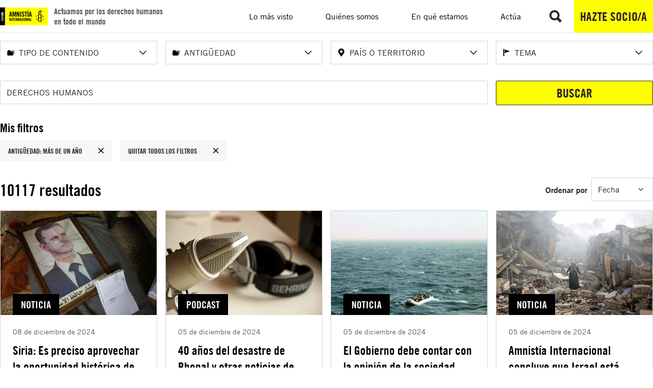

--- FILE ---
content_type: text/html; charset=utf-8
request_url: https://www.es.amnesty.org/buscador/?tx_solr%5Bfilter%5D%5B0%5D=age%253Aold&tx_solr%5Bfilter%5D%5B6%5D=paisesHierarchy%3A%2F50%2F39%2F&tx_solr%5Bfilter%5D%5B7%5D=paisesHierarchy%3A%2F50%2F40%2F&tx_solr%5Bfilter%5D%5B9%5D=age%3Aold&tx_solr%5Bfilter%5D%5B11%5D=tipo_stringS%3ABlog&tx_solr%5Bfilter%5D%5B12%5D=paisesHierarchy%3A%2F50%2F36%2F471%2F&tx_solr%5Bfilter%5D%5B14%5D=paisesHierarchy%3A%2F50%2F38%2F656%2F&tx_solr%5Bfilter%5D%5B15%5D=paisesHierarchy%3A%2F50%2F36%2F&tx_solr%5Bfilter%5D%5B16%5D=paisesHierarchy%3A%2F50%2F38%2F&tx_solr%5Bfilter%5D%5B17%5D=temasHierarchy%3A%2F47%2F20%2F&tx_solr%5Bq%5D=DERECHOS+HUMANOS
body_size: 181653
content:
<!DOCTYPE html>
<html lang="es">
<head>

<meta charset="utf-8">
<!-- 
	Services provided by Plexus Tech - https://www.plexus.es/

	This website is powered by TYPO3 - inspiring people to share!
	TYPO3 is a free open source Content Management Framework initially created by Kasper Skaarhoj and licensed under GNU/GPL.
	TYPO3 is copyright 1998-2025 of Kasper Skaarhoj. Extensions are copyright of their respective owners.
	Information and contribution at https://typo3.org/
-->


<link rel="icon" href="/fileadmin/user_upload/global/images/favicon.ico" type="image/vnd.microsoft.icon">
<title>Buscador</title>
<meta name="generator" content="TYPO3 CMS">
<meta name="robots" content="noindex,follow">
<meta name="viewport" content="width=device-width, initial-scale=1, minimum-scale=1">
<meta property="og:title" content="Resultados de búsqueda en la web de Amnistía Internacional España">
<meta property="og:url" content="https://www.es.amnesty.org/buscador/?tx_solr%5Bfilter%5D%5B0%5D=paisesHierarchy%3A%2F50%2F37%2F687%2F&amp;tx_solr%5Bfilter%5D%5B1%5D=topic%3A%2F37%2F435%2F&amp;tx_solr%5Bpage%5D=2&amp;tx_solr%5Bq%5D=trata&amp;tx_solr%5Bsort%5D=relevance+desc">
<meta name="twitter:card" content="summary_large_image">
<meta name="twitter:title" content="Resultados de búsqueda en la web de Amnistía Internacional España">
<meta name="twitter:site" content="@amnistiaespana">
<meta name="twitter:creator" content="@amnistiaespana">

<link rel="stylesheet" href="/typo3temp/assets/compressed/merged-2bbbd2be8360223cb339ccb8eae0a42f.css?1759733975" media="all">




<script>
/*<![CDATA[*/
var TYPO3 = Object.assign(TYPO3 || {}, Object.fromEntries(Object.entries({"settings":{"cookieStats":{"mapping":{"group-1":"analytics","group-2":"marketing"},"urls":{"show":"\/buscador\/register-stat\/show\/cookieStats.json?cHash=1cf5f83f50009dd4be063cc8e90f2541","all":"\/buscador\/register-stat\/all\/cookieStats.json?cHash=9d095271d01cc58d906d99cc3f88af65","reject":"\/buscador\/register-stat\/reject\/cookieStats.json?cHash=c09764042b522d019829c5f8ead369d0","analytics":"\/buscador\/register-stat\/analytics\/cookieStats.json?cHash=ebc6885079be827ba8b12abecc7d6d15","marketing":"\/buscador\/register-stat\/marketing\/cookieStats.json?cHash=3de44de0ce139135c1843d1788c248ce"}}}}).filter((entry) => !['__proto__', 'prototype', 'constructor'].includes(entry[0]))));
/*]]>*/
</script>





            <script nonce=''>
            window.dataLayer = window.dataLayer || [];
            function gtag(){dataLayer.push(arguments);}
    
            gtag('consent', 'default', {
              'ad_storage': 'denied',
              'ad_user_data': 'denied',
              'ad_personalization': 'denied',
              'analytics_storage': 'denied'
            });
            </script>
            
<script id="om-cookie-consent" type="application/json">{"group-1":{"gtm":"requeridas"},"group-2":{"gtm":"cookie_analitica"},"group-3":{"gtm":"cookie_comportamental"}}</script>
        <script>
          (function(w,d,s,l,i){w[l]=w[l]||[];w[l].push({'gtm.start': new Date().getTime(),event:'gtm.js'});var f=d.getElementsByTagName(s)[0], j=d.createElement(s),dl=l!='dataLayer'?'&l='+l:'';j.async=true;j.src= 'https://www.googletagmanager.com/gtm.js?id='+i+dl;f.parentNode.insertBefore(j,f);})(window,document,'script','dataLayer','GTM-5JHK4F4');
        </script>        <link rel="alternate" type="application/rss+xml" title="Amnistía Internacional España - Noticias" href="/en-que-estamos/noticias/rss.xml">
        <link rel="alternate" type="application/rss+xml" title="Amnistía Internacional España - Podcast semanal" href="/en-que-estamos/podcast/podcast.xml">
        <link rel="alternate" type="application/rss+xml" title="Amnistía Internacional España - Blog" href="/en-que-estamos/blog/blog.xml">

<!-- This site is optimized with the Yoast SEO for TYPO3 plugin - https://yoast.com/typo3-extensions-seo/ -->
<script type="application/ld+json">[{"@context":"https:\/\/www.schema.org","@type":"BreadcrumbList","itemListElement":[{"@type":"ListItem","position":1,"item":{"@id":"https:\/\/www.es.amnesty.org\/","name":"Inicio"}},{"@type":"ListItem","position":2,"item":{"@id":"https:\/\/www.es.amnesty.org\/buscador\/","name":"Buscador"}}]}]</script>
<script type="application/ld+json" id="ext-schema-jsonld">{"@context":"https://schema.org/","@type":"SearchResultsPage","license":{"@type":"CreativeWork","name":"Creative Commons Attribution-NonCommercial-ShareAlike 4.0 International License","url":"https://creativecommons.org/licenses/by-nc-sa/4.0/"},"mainEntity":{"@type":"ItemList","itemListElement":[{"@type":"ListItem","item":{"@type":"NewsArticle","dateModified":"2024-12-09T14:53:23Z","datePublished":"2024-12-08T14:40:00Z","description":"Ante el derrocamiento del presidente sirio Bashar Al Asad tras tomar el poder las fuerzas de la oposición en la capital, Damasco, Agnès Callamard, secretaria general de Amnistía Internacional ha declarado: “Después de más de cinco décadas de brutalidad y represión, es posible que la población de Siria tenga la oportunidad de vivir sin miedo y de que se respeten sus derechos. Bajo el régimen de Bashar Al Asad, y antes de él, de su padre, Hafez Al Asad, la población siria ha estado sometida a una larga lista de terribles violaciones de derechos humanos, que han causado un sufrimiento humano indecible y de enormes proporciones, y que ha incluido ataques con armas químicas, bombas de barril, y otros crímenes de guerra, además de asesinatos, tortura, desaparición forzada y exterminación que constituyen crímenes contra la humanidad. Es preciso aprovechar ahora esta oportunidad histórica y reparar graves violaciones de derechos humanos cometidas durante décadas. “Amnistía Internacional pide a las fuerzas de la oposición que se liberen de la violencia del pasado. El paso más importante es la justicia, no la represalia. Instamos a todas las partes del actual conflicto a que respeten plenamente las leyes de la guerra. Esto incluye la obligación de no atacar a nadie que exprese claramente su intención de rendirse, incluidas las fuerzas gubernamentales, y de tratar con humanidad a cualquier persona que esté bajo custodia. “Cualquier medida que se proponga para salir de este letal capítulo de la historia de Siria deberá basarse en los principios de justicia, rendición de cuentas y no repetición. Los presuntos autores de crímenes de derecho internacional y otras violaciones graves de derechos humanos deben ser investigados y, si procede, procesados por sus crímenes en juicios con las debidas garantías y en los que no haya posibilidad de que se imponga la pena de muerte. “Para las familias de las decenas de miles de personas sometidas a desaparición forzada, la liberación de las personas detenidas en las numerosas cárceles de todo el país, incluida la prisión militar de Saydnaya, incrementa las esperanzas de poder averiguar por fin la suerte de sus seres queridos en paradero desconocido, en ocasiones décadas después de su desaparición. En la medida de lo posible dadas las circunstancias, se debe intentar recopilar y conservar las pruebas de todo delito cometido en la actualidad o en el pasado, para garantizar la rendición de cuentas. Es crucial que se conserven los registros de las cárceles y otros documentos, pues tal información podría proporcionar pruebas fundamentales sobre la suerte de las personas desaparecidas y utilizarse en futuros procesamientos y juicios por crímenes de derecho internacional. “Instamos a la comunidad internacional a que pongan el foco en las voces sirias en esta transición. Debe apoyar a las víctimas de las atrocidades del régimen de Al Asad para conseguir justicia y reparación por los crímenes de derecho internacional perpetrados en el país. Esto incluye iniciar casos de jurisdicción universal contra los presuntos perpetradores, y apoyar el Mecanismo Internacional, Imparcial e Independiente (MIII), así como la institución de la ONU sobre personas desaparecidas, para aclarar su paradero.” Información general: En una declaración emitida en directo el domingo por la televisión nacional de Siria, las fuerzas de oposición afirmaron haber puesto fin al régimen del presidente sirio Bashar Al Asad y liberado a los presos políticos. Según los informes, Al Asad ha abandonado el país. En su informe de 2017 Human Slaughterhouse , Amnistía Internacional reveló cómo las autoridades sirias, bajo la presidencia de Bashar Al Asad, habían perpetrado homicidios, tortura, desapariciones forzadas, ejecuciones colectivas en la horca y exterminación de detenidos —en la prisión militar de Saydnaya, el centro de detención más famoso de Siria—, todo ello inscrito en el marco de un ataque generalizado y sistemático contra la población civil constitutivo de crimen contra la humanidad. Desde que comenzó el levantamiento en Siria, en 2011, Amnistía Internacional ha documentado los ataques de las fuerzas gubernamentales sirias, con el apoyo de Rusia, contra zonas controladas por grupos armados de oposición, donde llevó a cabo ataques indiscriminados y directos contra viviendas, hospitales e instalaciones médicas, que incluyeron bombardeos de artillería y ataques aéreos, utilizando con frecuencia armas no guiadas, como bombas de barril, armas incendiarias y bombas de racimo, cuyo uso está prohibido internacionalmente.","image":{"@type":"ImageObject","height":"200","url":"https://www.es.amnesty.org/fileadmin/noticias/Erwin_Sperisen_01.jpg","width":"301"},"name":"Siria: Es preciso aprovechar la oportunidad histórica de poner fin a décadas de graves violaciones de derechos humanos cometidas bajo el régimen del presidente Al Asad y repararlas","publisher":{"@type":"Organization","logo":{"@type":"ImageObject","url":"https://www.es.amnesty.org/fileadmin/user_upload/global/images/logo-desktop.svg"},"name":"Amnistía Internacional España"},"url":"https://www.es.amnesty.org/en-que-estamos/noticias/noticia/articulo/siria-es-preciso-aprovechar-la-oportunidad-historica-de-poner-fin-a-decadas-de-graves-violaciones-de-derechos-humanos-cometidas-bajo-el-regimen-del-presidente-al-asad-y-repararlas/"},"position":"2"},{"@type":"ListItem","item":{"@type":"BlogPosting","dateModified":"2025-02-24T09:00:01Z","datePublished":"2024-12-05T10:16:21Z","description":"Esta semana destacamos las siguientes noticias: En la India, las personas sobrevivientes de la fuga de gases tóxicos de Bhopal han soportado 40 años de injusticia a causa del racismo ambiental. En Colombia hablaremos de las vulneraciones de derechos humanos que sufren las buscadoras de familiares víctimas de desapariciones forzadas. Además, la FIFA blanquea la candidatura saudí a la Copa Mundial e ignora su propio informe sobre indemnizaciones a la población trabajadora migrante en Qatar. Y (…) - Amnistía Internacional, informativo semanal / Amnistía Internacional , URCM , Salud , Racismo y xenofobia , Desaparición forzada , Defensores y defensoras de derechos humanos , Deportes , Crímenes de guerra y crímenes contra la humanidad , Empresas , Juicio justo","image":{"@type":"ImageObject","url":"https://www.es.amnesty.org/uploads/media/Stop__TORTURE__Global_Overview_ESP.pdf"},"name":"40 años del desastre de Bhopal y otras noticias de derechos humanos","publisher":{"@type":"Organization","logo":{"@type":"ImageObject","url":"https://www.es.amnesty.org/fileadmin/user_upload/global/images/logo-desktop.svg"},"name":"Amnistía Internacional España"},"url":"https://www.es.amnesty.org/en-que-estamos/podcast/podcast/articulo/40-anos-del-desastre-de-bhopal-y-otras-noticias-de-derechos-humanos/"},"position":"3"},{"@type":"ListItem","item":{"@type":"NewsArticle","dateModified":"2024-12-05T09:18:10Z","datePublished":"2024-12-05T09:10:47Z","description":"(Madrid, 5 de diciembre de 2024). A principios de octubre 20 organizaciones sociales se reunieron con el presidente del Gobierno español, Pedro Sánchez, y con la ministra de Inclusión, Seguridad Social y Migraciones, Elma Saiz, para trasladarles sus propuestas para que el Pacto Europeo de Migración y Asilo se centre en las personas y los derechos humanos. En dicha reunión, tanto el presidente como la ministra mostraron su voluntad de involucrar a la sociedad civil en los Planes de Implementación del Pacto en España con el objetivo de considerar los análisis especializados, las propuestas y garantizar los derechos humanos. Sin embargo, y pese al importante paso que supuso esta reunión, dos meses después aún no han recibido la propuesta por parte de los ministerios competentes. Tampoco han podido acceder al borrador del Plan de Implementación que debe presentarse por parte de España antes del 12 de diciembre. El Pacto no puede ser entendido como algo lejano y distante a la sociedad y, de hecho, su implementación tiene que ser coherente y estar completamente integrada con el desarrollo de políticas migratorias en nuestro Estado, según las organizaciones sociales. Esta nueva regulación llega para España en un momento de despliegue de acción política, a través de la aprobación de la última reforma al Reglamento de Extranjería, y la toma en consideración de la Propuesta de Ley para una regularización de personas migrantes. Además, ambos procesos han sido ampliamente participados desde la sociedad civil, y esta característica ha sido una de las condiciones asumidas por el presidente para el diseño del plan de implementación del Pacto en nuestro Estado. Las 20 entidades han recordado la importancia de la participación de la sociedad civil en el proceso y la relevancia de la transparencia en el mismo, en un contexto especialmente “inquietante” y cada vez más desfavorable para la garantía de derechos a nivel europeo, tras la propuesta de la Comisión Europea de valorar “soluciones innovadoras” como la creación de centros de internamiento en terceros países, siguiendo el modelo italiano. Para las entidades, esto supondría dar una vuelta de tuerca más a las amenazas que ya de por sí plantea el Pacto en materia de derechos humanos, debido a que “a todas luces pone el riesgo el principio de no devolución y en peligro de muerte el derecho de asilo en Europa”. \"España ha dado un paso adelante en el rechazo de estas iniciativas y tiene una oportunidad histórica de tomar medidas adecuadas para garantizar la protección de las personas migrantes, especialmente en el caso de las niñas y los niños, desmarcándose de las fracasadas políticas migratorias de externalización y control de fronteras, que además de ser contrarias a los derechos humanos, provocan más muertes y sufrimiento en las rutas migratorias. También es necesario que la participación de la sociedad sea incorporada de manera efectiva en el proceso para que el respeto de los derechos humanos esté en el centro atendiendo a las necesidades e intereses de las personas migrantes que podrían participar de manera directa en el deseable proceso de consultas\", declaran. Para que este compromiso se haga realidad, recuerdan que España debe mantener las garantías y los máximos estándares de protección previstos en el ordenamiento jurídico español, así como asegurar el cumplimiento de los tratados internacionales en materia de derechos humanos firmados por todos los Estados miembros de la Unión Europea. Con este objetivo, el Plan de Implementación del Pacto en España debe contemplar de forma preferente medidas que no sean privativas de libertad, además de garantizar la asistencia jurídica gratuita en todas las fases del procedimiento, el análisis individualizado de las solicitudes, la adecuada atención sanitaria por equipos especializados, el derecho a intérprete y la tramitación de las solicitudes por el procedimiento ordinario cuando se detecten necesidades especiales o situaciones de vulnerabilidad en los procedimientos fronterizos, entre otras propuestas. También es fundamental garantizar que se sigan manteniendo los estándares de protección para personas en situación de vulnerabilidad que propicia el sistema de Atención Humanitaria. En el caso de la infancia es esencial que, entre otras, se garantice la unidad familiar y se respeten las presunciones de minoría para todos los niños, niñas y adolescentes que accedan al territorio. Asimismo, señalan la importancia de crear un mecanismo independiente de supervisión de derechos humanos en la gestión fronteriza, tal como establece el Pacto, con la participación de la sociedad civil. Finalmente, destacan que es necesario contar con un sistema preparado, dimensionado y con un enfoque estructural para atender a las emergencias de manera adecuada y evitar derogaciones y excepciones de las normas de asilo, tal y como recoge el Reglamento de Crisis y Fuerza Mayor, que puede impedir en la práctica el acceso a la protección a las personas solicitantes de asilo y refugiadas. ORGANIZACIONES FIRMANTES Accem, Alianza por la Solidaridad / ActionAid, Alboan, Amnistía Internacional, Andalucía Acoge, Asociación Rumiñahui, Comisión Española de Ayuda al Refugiado (CEAR), CONVIVE Fundación Cepaim, La Coordinadora de Organizaciones para el Desarrollo, Cruz Roja Española, Fundación Entreculturas, Irídia-centro para la defensa de derechos humanos, Médicos del Mundo, Médicos Sin Fronteras, Movimiento por la Paz -MPDL-, Instituto Novact de Noviolencia, Oxfam Intermón, Plataforma de Organizaciones de Infancia (POI), Red Acoge, Salud por Derecho, Save the Children, Servicio Jesuita a Migrantes-SJM, Stop Mare Mortum.","image":{"@type":"ImageObject","height":"399","url":"https://www.es.amnesty.org/fileadmin/noticias/192513_Nigeria_Boko_Haram_abduction_in_Chibok_02.jpg","width":"600"},"name":"El Gobierno debe contar con la opinión de la sociedad civil en su Plan de Implementación del Pacto","publisher":{"@type":"Organization","logo":{"@type":"ImageObject","url":"https://www.es.amnesty.org/fileadmin/user_upload/global/images/logo-desktop.svg"},"name":"Amnistía Internacional España"},"url":"https://www.es.amnesty.org/en-que-estamos/noticias/noticia/articulo/el-gobierno-debe-contar-con-la-opinion-de-la-sociedad-civil-en-su-plan-de-implementacion-del-pacto/"},"position":"4"},{"@type":"ListItem","item":{"@type":"NewsArticle","dateModified":"2025-10-20T10:58:42Z","datePublished":"2024-12-05T00:01:00Z","description":"Tras llevar a cabo una investigación, Amnistía Internacional ha encontrado elementos suficientes para llegar a la conclusión de que Israel ha cometido y continúa cometiendo genocidio contra la población palestina de la Franja de Gaza ocupada , ha manifestado la organización en un informe sin precedentes publicado hoy. El informe “ Es como si fuéramos seres infrahumanos”: El genocidio de Israel contra la población palestina de Gaza documenta cómo, durante la ofensiva militar que lanzó tras los mortales ataques liderados por Hamás en el sur de Israel el 7 de octubre de 2023, Israel ha venido sumiendo a la población palestina de Gaza en un infierno de destrucción sin ningún pudor, continuamente y con absoluta impunidad. “El informe de Amnistía Internacional demuestra que Israel ha llevado a cabo actos prohibidos por la Convención sobre el Genocidio, con la intención específica de destruir a la población palestina de Gaza. Entre ellos figuran: matanza de miembros de la población palestina de Gaza, lesión grave a su integridad física o mental y sometimiento intencional de ella a condiciones de existencia que habrían de acarrear su destrucción física. Mes tras mes, Israel ha tratado a la población palestina de Gaza como un grupo infrahumano que no merece derechos humanos ni dignidad, demostrando así su intención de causar su destrucción física”, ha explicado Agnès Callamard, secretaria general de Amnistía Internacional. “Mes tras mes, Israel ha tratado a la población palestina de Gaza como un grupo infrahumano que no merece derechos humanos ni dignidad, demostrando así su intención de causar su destrucción física” Agnès Callamard, secretaria general de Amnistía Internacional “Nuestras fulminantes conclusiones deben servir de llamada de atención a la comunidad internacional: lo que está ocurriendo es genocidio . Hay que ponerle fin ya”. “Los Estados que continúen transfiriendo armas a Israel en este momento deben saber que están incumpliendo su obligación de impedir el genocidio y se arriesgan a ser cómplices de él”. Todos los Estados con influencia sobre Israel, en particular los que suministran armas, como Estados Unidos y Alemania, pero también otros Estados miembros de la Unión Europea, Reino Unido y otros países, deben tomar ya medidas para poner fin de inmediato a las atrocidades de Israel contra la población palestina de Gaza.” Durante los últimos dos meses, la crisis se ha vuelto especialmente grave en la gobernación de Gaza del Norte, donde una población sitiada se enfrenta al hambre, el desplazamiento y la aniquilación en medio de bombardeos incesantes y restricciones sofocantes de la ayuda humanitaria vital. “Nuestra investigación revela que, durante meses, Israel ha seguido cometiendo actos genocidas, plenamente consciente del daño irreparable que estaba causado a la población palestina de Gaza. Lo ha hecho desafiando incontables advertencias sobre la catastrófica situación humanitaria y en contra de las decisiones jurídicamente vinculantes de la Corte Internacional de Justicia, en las que se ordena a Israel tomar de inmediato medidas para posibilitar la prestación de asistencia humanitaria a la población civil gazatí”, ha añadido Agnès Callamard. “Israel ha sostenido reiteradamente que sus acciones en Gaza son legítimas y están justificadas por su objetivo militar de erradicar a Hamás. Pero la intención genocida pude coexistir con los fines militares y no tiene por qué ser la única intención de Israel”. Amnistía Internacional examinó detenidamente y en su totalidad los actos de Israel en Gaza, teniendo en cuenta su recurrencia y su comisión simultánea, así como sus efectos inmediatos y sus consecuencias acumuladas, cada una de las cuales agrava la demás. La organización consideró también la magnitud y gravedad de esos actos atendiendo al número de víctimas y al grado de destrucción causados a lo largo del tiempo. Analizó, además, declaraciones públicas de autoridades y determinó que, con frecuencia, los primeros en anunciar los actos prohibidos o instigar a cometerlos eran los altos cargos responsables de la gestión de la guerra. “Teniendo en cuenta el contexto preexistente de desposesión, apartheid y ocupación militar ilícita en que se cometieron tales actos, sólo podíamos extraer una conclusión razonable, a saber: La intención de Israel es la destrucción física de la población palestina de Gaza, ya sea paralelamente a la consecución del objetivo militar de eliminar a Hamás o como medio para lograrlo”, ha afirmado Agnès Callamard. “Los crímenes atroces cometidos el 7 de octubre de 2023 por Hamás y otros grupos armados contra israelíes y víctimas de otras nacionalidades, entre ellos homicidios masivos deliberados y toma de rehenes, no pueden justificar jamás el genocidio de Israel contra la población palestina gazatí”. La jurisprudencia internacional reconoce que no es necesario que el perpetrador tenga éxito en sus intentos de destruir al grupo protegido, ya sea total o parcialmente, para determinar que se ha cometido genocidio. La comisión de actos prohibidos con la intención de destruir al grupo, como tal, es suficiente. Amnistía Internacional analiza detenidamente en su informe las violaciones del derecho internacional humanitario y de los derechos humanos cometidas por Israel en Gaza en el periodo de más de nueve meses comprendido entre el 7 de octubre de 2023 y principios de julio de 2024. La organización entrevistó a 212 personas, entre ellas víctimas y testigos palestinos, autoridades locales gazatíes y personal sanitario; llevó a cabo trabajo de campo, y analizó una amplia variedad de datos visuales y digitales, incluidas imágenes de satélite. Analizó también declaraciones de altos cargos gubernamentales y militares y órganos oficiales israelíes. En múltiples ocasiones, Amnistía Internacional compartió sus conclusiones con las autoridades israelíes, pero en el momento de la publicación del informe no había recibido ninguna respuesta sustantiva. Escala y magnitud sin precedentes Las acciones emprendidas por Israel a raíz de los mortales ataques de Hamás del 7 de octubre de 2023 han puesto a la población gazatí al borde del colapso. En octubre de 2024, la brutal ofensiva militar israelí había matado a más de 42.000 personas palestinas, entre ellas más de 13.300 niños y niñas, y herido a más de 97.000, en muchos casos en ataques directos o deliberadamente indiscriminados, que a menudo aniquilaron a familias enteras formadas por varias generaciones. Ha causado una destrucción sin precedentes, que se produjo, según especialistas en la materia, a una escala y una rapidez nunca vistas y se llevó a cabo arrasando ciudades enteras y destruyendo infraestructura esencial, terrenos agrícolas y lugares de carácter cultural y religioso. Debido a ello, grandes extensiones de Gaza quedaron inhabitables. Mohammed, quien huyó con su familia a Rafá desde la ciudad de Gaza en marzo de 2024 y se vio desplazado de nuevo en mayo de 2024, describió así sus esfuerzos por sobrevivir en condiciones terribles: “En Deir al Balah estamos como en un apocalipsis. No hay sitio para plantar una tienda, tienes que ponerla cerca del mar [...] Tienes que proteger a tu familia de los insectos, del calor, y no hay agua limpia ni aseos, y todo el rato sin que cese nunca el bombardeo. Es como si fuéramos seres infrahumanos”. Israel impuso en Gaza unas condiciones de existencia que generaron una mezcla mortal de desnutrición, hambre y enfermedades y dejaron a la población palestina expuesta a sufrir una muerte lenta y calculada. También sometió a centenares de gazatíes a detención en régimen de incomunicación, tortura y otros malos tratos Considerados aisladamente, algunos de los actos investigados por Amnistía Internacional constituyen violaciones graves del derecho internacional de los derechos humanos y del derecho internacional humanitario. Pero al examinar más en general la campaña militar de Israel y los efectos acumulados de sus políticas y actos, la única conclusión razonable que cabe extraer es que hay intención genocida. “Los Estados que continúen transfiriendo armas a Israel en este momento deben saber que están incumpliendo su obligación de impedir el genocidio y se arriesgan a ser cómplices de él. Todos los Estados con influencia sobre Israel, en particular los que suministran armas, como Estados Unidos y Alemania, pero también otros Estados miembros de la Unión Europea, Reino Unido y otros países, deben tomar ya medidas para poner fin de inmediato a las atrocidades de Israel contra la población palestina de Gaza” Agnès Callamard Intención de destruir Para determinar la intención específica israelí de destruir físicamente a la población palestina de Gaza, como tal, Amnistía Internacional analizó el patrón general de conducta de Israel en Gaza; examinó declaraciones deshumanizadoras y genocidas de autoridades israelíes del gobierno y militares, en particular las hechas por los más altos cargos, y consideró el contexto del sistema de apartheid de Israel, su bloqueo inhumano de Gaza y los 57 años de ocupación militar ilícita del territorio palestino. Antes de llegar a su conclusión, la organización examinó la afirmación de Israel de que, en toda Gaza, su ejército había atacado a Hamás y otros grupos armados de manera legítima y de que la destrucción sin precedentes y la negación de ayuda humanitaria consiguientes eran el resultado de conductas ilícitas de Hamás y otros grupos armados, como ubicar a combatientes entre la población civil o desviar la ayuda. Amnistía Internacional concluyó que esta afirmación no es creíble. La presencia de Hamás cerca o dentro de zonas densamente pobladas no exime a Israel de su obligación de tomar todas las precauciones posibles para no dañar a civiles y de evitar los ataques indiscriminados o desproporcionados. Su investigación determinó que Israel había incumplido reiteradamente tal obligación y cometido numerosos crímenes de derecho internacional para los que no puede haber ninguna justificación basada en las acciones de Hamás. Asimismo, Amnistía Internacional no encontró elementos que demostraran que la desviación de la ayuda podía explicar las restricciones extremas y deliberadas impuestas por Israel a la entrada de ayuda humanitaria vital. En su análisis, la organización consideró también argumentos alternativos según los cuales Israel estaba actuando de manera irreflexiva o, simplemente, quería eliminar a Hamás y no le importaba si en el proceso tenía que destruir a la población palestina, lo que sería indicativo de un cruel desprecio por las vidas palestinas, más que de intención genocida. No obstante, con independencia de que Israel considere la destrucción de la población palestina como un medio para eliminar a Hamás o como un resultado indirecto de tal fin, esta forma de ver a las personas palestinas como seres desechables que no merecen tenerse en cuenta es en sí misma prueba de intención genocida. Muchos de los actos ilícitos documentados por Amnistía Internacional estuvieron precedidos de declaraciones de autoridades en las que se instaba a llevarlos a cabo. La organización examinó 102 declaraciones hechas por autoridades del gobierno, mandos militares y otras entidades israelíes entre el 7 de octubre de 2023 y el 30 de junio de 2024, en las que deshumanizaba a la población palestina y se instaba a cometer actos genocidas u otros crímenes contra ella o se los justificaba. Entre ellas, Amnistía Internacional identificó 22 en las que altos cargos responsables de la gestión de la ofensiva parecían instar a cometer actos genocidas o los justificaban, lo que constituiría una prueba directa de la intención genocida. Este lenguaje solía encontrar eco, incluso entre los soldados sobre el terreno, como pusieron de manifiesto contenidos audiovisuales verificados por la organización que mostraban a soldados haciendo llamamientos a “borrar” Gaza o hacerla inhabitable y celebrando la destrucción de viviendas, mezquitas, escuelas y universidades palestinas. Matanza y lesión grave a la integridad física o mental Amnistía Internacional documentó los actos de genocidio de matanza de miembros de la población palestina de Gaza y lesión grave a su integridad física o mental, examinando los resultados de investigaciones que había llevado a cabo sobre 15 ataques aéreos efectuados entre el 7 de octubre de 2023 y el 20 de abril de 2024 y que mataron al menos a 334 civiles, entre ellos 141 niños y niñas, e hirieron a centenares más. La organización no encontró elementos que indicaran que alguno de estos ataques estuviera dirigido contra un objetivo militar. En un caso ilustrativo del 20 de abril de 2024, un ataque aéreo israelí destruyó la casa de la familia palestina Abdelal en el barrio de Al Jneinah del este de Rafá y mató a miembros de ella de tres generaciones, incluidos 16 niños y niñas, mientras dormían. Aunque estos ataques representan solo una fracción del número total de bombardeos israelíes, son indicativos de un patrón más general de ataques reiterados contra civiles y bienes de carácter civil o deliberadamente indiscriminados. Los ataques se llevaron a cabo también de maneras que tenían por objeto causar un número muy alto de víctimas mortales y lesiones entre la población civil. Sometimiento intencional a condiciones de existencia que hayan de acarrear destrucción física El informe documenta cómo Israel sometió deliberadamente a la población palestina de Gaza a condiciones de existencia que tenían por objeto causar con el tiempo su destrucción. Estas condiciones se impusieron por medio de tres patrones de actuación simultáneos, cada uno de los cuales agravó reiteradamente los devastadores efectos de los demás. Consistían en: causar daños y destrucción en infraestructuras vitales y otros bienes indispensables para la supervivencia de la población civil; dictar reiteradamente órdenes de “evacuación” de aplicación general, arbitrarias y equívocas para someter a desplazamiento forzado a casi toda la población gazatí, y no autorizar y obstaculizar la entrada y la distribución de servicios esenciales, asistencia humanitaria y otros suministros vitales en Gaza. Después del 7 de octubre de 2023, Israel impuso un asedio total a Gaza y cortó el suministro de electricidad, agua y combustible. En el período de nueves meses examinado en este informe, Israel mantuvo un bloqueo ilícito sofocante, ejerció un control estricto del acceso a fuentes de energía, no facilitó un acceso humanitario significativo dentro de Gaza y obstaculizó la importación y la distribución de productos esenciales y ayuda humanitaria, especialmente en las zonas situadas al norte de Wadi Gaza. Debido a ello se agravó la crisis humanitaria ya existente. Estas medidas, sumadas a los extensos daños causados a viviendas, hospitales, sistemas de abastecimiento de agua y de saneamiento y terrenos agrícolas gazatíes, así como al desplazamiento forzado masivo, hicieron que el hambre llegara a extremos catastróficos y que las enfermedades se propagaran a un ritmo alarmante. Los efectos se hicieron sentir especialmente entre los niños y niñas de corta edad y las mujeres embarazadas y lactantes, con consecuencias previsibles para su salud a largo plazo. Una y otra vez, Israel tuvo la oportunidad de mejorar la situación humanitaria en Gaza; sin embargo, lleva más de un año negándose a tomar para ello medidas que están claramente a su alcance, como abrir suficientes puntos de acceso a Gaza o eliminar las estrictas restricciones impuestas a lo que puede entrar en el territorio o los obstáculos a la distribución de la ayuda en él, y mientras tanto la situación se ha ido agravando cada vez más. Por medio de sus reiteradas órdenes de “evacuación”, Israel obligó a casi 1,9 millones de personas –el 90% de población gazatí– a desplazarse en condiciones inhumanas a reductos inseguros y cada vez más pequeños, en algunos casos hasta 10 veces. Estas múltiples oleadas de desplazamiento forzado dejaron a gran número de gazatíes sin trabajo y con profundos traumas, especialmente porque un 70% de las personas que viven en Gaza son refugiadas o descendientes de familias refugiadas cuyas ciudades y pueblos fueron sometidos por Israel a una limpieza étnica durante la Nakba de 1948. A pesar de la rapidez con que las condiciones iban dejando de ser aptas para la vida humana, las autoridades israelíes se negaron a adoptar medidas que habrían protegido a la población civil desplazada y garantizado la satisfacción de sus necesidades básicas, poniendo así de manifiesto que sus acciones eran deliberadas. Se negaron a permitir el regreso de las personas desplazadas a sus hogares en el norte de Gaza o a reubicarlas temporalmente en otras partes del Territorio Palestino Ocupado o en Israel, negando continuamente a muchas de ellas su derecho a regresar, con arreglo al derecho internacional, a las zonas de las que fueron desplazadas en 1948. Lo hicieron a sabiendas de que para la población palestina de Gaza no había ningún lugar seguro al que huir. “Teniendo en cuenta el contexto preexistente de desposesión, apartheid y ocupación militar ilícita en que se cometieron tales actos, sólo podíamos extraer una conclusión razonable, a saber: La intención de Israel es la destrucción física de la población palestina de Gaza, ya sea paralelamente a la consecución del objetivo militar de eliminar a Hamás o como medio para lograrlo” Àgnes Callamard Rendición de cuentas por genocidio “La inacción absoluta y vergonzosa de que ha dado muestras la comunidad internacional durante más de un año a la hora de presionar a Israel para que ponga fin a sus atrocidades en Gaza —primeramente, con su tardanza en pedir un alto el fuego, y después, con las continuas transferencias de armas— es y seguirá siendo una mancha que empaña nuestra conciencia colectiva”, ha manifestado Agnès Callamard. “Los gobiernos deben dejar de fingir que son impotentes para poner fin a este genocidio, que ha sido posible cometer gracias a decenios de impunidad de las violaciones israelíes del derecho internacional. Los Estados deben dejar de limitarse a expresar su pesar o consternación y pasar a la acción con medidas internacionales enérgicas y continuadas, por mucho que la conclusión de que se ha cometido genocidio pueda incomodar a algunos de los aliados de Israel”. “Las órdenes de detención que la Corte Penal Internacional dictó el mes pasado contra el primer ministro, Benjamin Netanyahu, y el exministro de Defensa, Yoav Gallant, de Israel por crímenes de guerra y crímenes de lesa humanidad ofrecen verdaderas esperanzas de hacer por fin justicia a las víctimas. Los Estados deben demostrar su respeto por la decisión de la Corte Penal Internacional y por los principios universales del derecho internacional deteniendo y entregando a las personas requeridas por la Corte”. “Pedimos a la Fiscalía de la Corte que se plantee con urgencia añadir el genocidio a la lista de crímenes que está investigando e instamos a todos los Estados a utilizar todas las vías legales posibles para llevar a los perpetradores ante la justicia. No se debe permitir a nadie cometer genocidio y quedar impune”. Amnistía Internacional pide también que se libere sin condiciones a todas las personas civiles tomadas como rehenes y se haga rendir cuentas a Hamás y los demás grupos armados palestinos responsables de los crímenes cometidos el 7 de octubre de 2023. La organización insta, además, al Consejo de Seguridad de la ONU a que imponga sanciones selectivas a las autoridades israelíes y de Hamás especialmente implicadas en crímenes de derecho internacional. Información complementaria El 7 de octubre de 2023, Hamás y otros grupos armados dispararon indiscriminadamente cohetes contra el sur de Israel y llevaron a cabo allí homicidios masivos deliberados y toma de rehenes : mataron a 1.200 personas, de las que más de 800 eran civiles, secuestraron a 223 civiles y capturaron a 27 soldados. Los crímenes perpetrados por Hamás y otros grupos armados durante ese ataque se tratarán en un próximo informe de Amnistía Internacional. Desde octubre de 2023, Amnistía Internacional ha realizado investigaciones a fondo sobre las múltiples violaciones del derecho internacional y crímenes previstos en él que las fuerzas israelíes han cometido, entre los que figuran ataques directos contra civiles y bienes de carácter civil y ataques deliberadamente indiscriminados, así como otros ataques ilegítimos y castigos colectivos infligidos a la población civil. La organización ha pedido a la Fiscalía de la Corte Penal Internacional que acelere su investigación sobre la situación en Palestina, y hace campaña por un alto el fuego inmediato. Para consultar el informe completo en inglés y el resumen ejecutivo en español .","image":{"@type":"ImageObject","height":"310","url":"https://www.es.amnesty.org/fileadmin/noticias/183337_Nguyen_Tien_Trung_a_prisoner_of_conscience_serving_a_seven-year_sentence__1__02.jpg","width":"620"},"name":"Amnistía Internacional concluye que Israel está cometiendo genocidio contra la población palestina de Gaza","publisher":{"@type":"Organization","logo":{"@type":"ImageObject","url":"https://www.es.amnesty.org/fileadmin/user_upload/global/images/logo-desktop.svg"},"name":"Amnistía Internacional España"},"url":"https://www.es.amnesty.org/en-que-estamos/noticias/noticia/articulo/amnistia-internacional-concluye-que-israel-esta-cometiendo-genocidio-contra-la-poblacion-palestina-de-gaza/"},"position":"5"},{"@type":"ListItem","item":{"@type":"NewsArticle","dateModified":"2024-12-16T12:38:14Z","datePublished":"2024-12-04T23:00:00Z","description":"El presente informe trata de las políticas y acciones ejecutadas por las autoridades israelíes en Gaza en el marco de la ofensiva militar que lanzaron tras los ataques liderados por Hamás del 7 de octubre de 2023, aunque ubicándolas en el contexto más general de la ocupación ilegal israelí y el sistema de apartheid contra la población palestina de Gaza, Cisjordania (incluido Jerusalén Oriental) e Israel. Se evalúan en él las denuncias de violaciones de derechos humanos y crímenes de derecho internacional cometidos por Israel en Gaza en el marco del genocidio según el derecho internacional, y se llega a la conclusión de que hay datos suficientes para creer que la conducta de Israel en Gaza tras el 7 de octubre constituye genocidio.","image":{"@type":"ImageObject","height":"391","url":"https://www.es.amnesty.org/fileadmin/noticias/198036_Lull_in_Gaza_fighting_as_UN_urges_ceasefire_over_Eid_al-Fitr_holiday_02.jpg","width":"600"},"name":"\"Es como si fuéramos seres infrahumanos\". El genocidio de Israel contra la población palestina de Gaza. Resumen ejecutivo","publisher":{"@type":"Organization","logo":{"@type":"ImageObject","url":"https://www.es.amnesty.org/fileadmin/user_upload/global/images/logo-desktop.svg"},"name":"Amnistía Internacional España"},"url":"https://www.es.amnesty.orghttps://doc.es.amnesty.org/ms-opac/permalink/1@000036297"},"position":"6"},{"@type":"ListItem","item":{"@type":"NewsArticle","dateModified":"2024-12-16T12:38:12Z","datePublished":"2024-12-04T23:00:00Z","description":"Este informe se centra en las políticas y acciones de las autoridades israelíes en Gaza como parte de la ofensiva militar que lanzaron tras los ataques dirigidos por Hamás el 7 de octubre de 2023. ofensiva militar que lanzaron tras los ataques dirigidos por Hamás el 7 de octubre de 2023 situándolas al mismo tiempo en el contexto más amplio de la ocupación ilegal de Israel y del sistema de apartheid de Israel contra los palestinos de Gaza, Cisjordania, incluido Jerusalén Oriental, e Israel. Evalúa las denuncias de violaciones y crímenes de derecho internacional cometidos por Israel en Gaza en el marco del genocidio según el derecho internacional, y concluye que hay suficientes pruebas para creer que la conducta de Israel en Gaza tras el 7 de octubre de 2023 equivale a un genocidio.","image":{"@type":"ImageObject","height":"310","url":"https://www.es.amnesty.org/fileadmin/noticias/196913_Alfred_Taban_Editor-in-Chief_of_the_Juba_Monitor__1__02.jpg","width":"620"},"name":"\"You feel like you are subhuman\". Israel's genocide against palestinians in Gaza","publisher":{"@type":"Organization","logo":{"@type":"ImageObject","url":"https://www.es.amnesty.org/fileadmin/user_upload/global/images/logo-desktop.svg"},"name":"Amnistía Internacional España"},"url":"https://www.es.amnesty.orghttps://doc.es.amnesty.org/ms-opac/permalink/1@000036295"},"position":"7"},{"@type":"ListItem","item":{"@type":"NewsArticle","dateModified":"2024-12-03T16:41:06Z","datePublished":"2024-12-03T15:53:23Z","description":"Bélgica ha sido declarada culpable de crímenes de lesa humanidad por actos cometidos durante la colonización, en un fallo histórico que debe señalar un punto de inflexión para los Estados europeos , han afirmado African Futures Lab y Amnistía Internacional. El Tribunal de Apelación de Bruselas ha reconocido hoy la responsabilidad del Estado belga en el secuestro y la segregación racial sistemática de niños y niñas métis durante el régimen colonial belga, después de que cinco mujeres métis nacidas entre 1948 y 1952 en el Congo belga iniciaran actuaciones judiciales contra el Estado belga. Después de que un tribunal de Bruselas fallara en contra de sus demandas en 2021, estas mujeres siguieron tratando de obtener reparación y apelaron contra el fallo, lo que ha dado lugar a la histórica sentencia que se ha hecho pública hoy. Como miles de niños y niñas métis nacidos de padres europeos y madres africanas, Marie-Josée Loshi, Noëlle Verbeken, Léa Tavares Mujinga, Simone Ngalula y Monique Bintu Bingi fueron apartadas de sus madres congoleñas, internadas a la fuerza en instituciones religiosas, privadas de sus raíces y su identidad y después abandonadas a su suerte cuando el Congo accedió a la independencia. Aún en nuestros días, las heridas de esa época siguen siendo profundas. Los niños y niñas métis de la colonización siguen sufriendo las consecuencias de estas prácticas devastadoras, a pesar de las disculpas oficiales ofrecidas en 2018 por el entonces primer ministro belga, Charles Michel, y de la aprobación por el Parlamento Federal de la “Resolución Métis” en 2019. En la vista del recurso presentado, Léa Tavares Mujinga afirmó: “El Estado belga nos desarraigó, nos aisló de nuestro pueblo. Nos robó nuestra infancia, nuestra vida, nuestros nombres, nuestro apellidos, nuestra identidad y nuestros derechos humanos”. Esta sentencia representa un reconocimiento muy esperado y respalda las demandas adicionales de reparaciones de personas métis víctimas de la colonización belga. African Futures Lab y Amnistía Internacional acogen con satisfacción esta valiente decisión, que allana el camino para el reconocimiento pleno de las atrocidades cometidas durante la colonización y sus persistentes efectos nocivos en las vidas de las personas supervivientes y sus descendientes. “ Esta histórica sentencia pone de relieve, más allá de las disculpas, la importancia del derecho a reparaciones tal como lo definió la Asamblea General de las Naciones Unidas en 2005. Aunque la Resolución Métis se limitaba a reparaciones ‘por medios morales y administrativos’, estas cinco mujeres métis han logrado las reparaciones que consideraban necesarias y adecuadas por los daños que sufrieron durante la colonización ”, ha explicado Geneviève Kaninda, de African Futures Lab. “Las reparaciones son, desde hace mucho tiempo, una reivindicación de personas y comunidades como las mujeres métis que llevaron al Estado belga ante los tribunales. La sentencia de hoy es un paso positivo para la reparación de estas injusticias históricas. Esperamos que sea la señal de la esperanza para quienes intentan que se rinda cuentas por los efectos duraderos del colonialismo europeo en los derechos humanos”, ha afirmado Rym Khadhraoui, investigadora de Amnistía Internacional sobre justicia racial.","image":{"@type":"ImageObject","height":"467","url":"https://www.es.amnesty.org/fileadmin/noticias/HuelgaVagaGeneralBarcelona29M2012_01.jpg","width":"700"},"name":"Bélgica, declarada culpable de crímenes de lesa humanidad por actos cometidos durante la colonización","publisher":{"@type":"Organization","logo":{"@type":"ImageObject","url":"https://www.es.amnesty.org/fileadmin/user_upload/global/images/logo-desktop.svg"},"name":"Amnistía Internacional España"},"url":"https://www.es.amnesty.org/en-que-estamos/noticias/noticia/articulo/belgica-declarada-culpable-de-crimenes-de-lesa-humanidad-por-actos-cometidos-durante-la-colonizacion/"},"position":"8"},{"@type":"ListItem","item":{"@type":"NewsArticle","dateModified":"2024-12-04T15:01:19Z","datePublished":"2024-12-03T14:57:00Z","description":"En respuesta a la declaración de la ley marcial de emergencia por Yoon Suk Yeol, presidente de Corea del Sur, Boram Jang, investigadora de Amnistía Internacional para Asia Oriental, ha manifestado: “ El estado de emergencia declarado esta noche en Corea del Sur no debe utilizarse para justificar una represión de los derechos humanos de la población . “El presidente Yoon debe explicar en detalle las razones para declarar la ley marcial, y garantizar que cualquier medida que restrinja los derechos humanos es excepcional, temporal y limitada estrictamente a las exigencias de la situación, todo ello sometido a revisión judicial.” “Si la declaración de la ley marcial supone transferir los poderes administrativo y judicial al ejército, podría echar por tierra décadas de avances conseguidos con esfuerzo, y tener efectos devastadores sobre los derechos humanos. Sin justificación suficiente, sería una clara violación del derecho y las normas internacionales de derechos humanos.” “Incluso aunque se declare una situación de emergencia pública, el Estado de derecho debe seguir prevaleciendo. La ley marcial no puede ni debe utilizarse como instrumento para suprimir la disidencia o limitar libertades fundamentales. Las acciones del presidente Yoon deben cumplir las normas internacionales, dada la grave amenaza para el Estado de derecho y la protección de los derechos humanos.” Información complementaria El presidente surcoreano Yoon Suk Yeol declaró el martes la ley marcial en una inesperada comparecencia televisiva en directo a última hora de la noche. Afirmó que la medida iba dirigida a la erradicación de “las vergonzosas fuerzas antiestatales pronorcoreanas”. Según informes de prensa, fuentes militares afirmaron que se prohibirían las actividades del Parlamento y los partidos políticos, y que los medios de comunicación y las publicaciones quedarían bajo el control del Mando de la Ley Marcial. Todas las reuniones y manifestaciones también han sido prohibidas. Según la legislación surcoreana, la ley marcial sólo puede declararse en situaciones de amenaza extraordinaria para la supervivencia de la nación, como una guerra o una rebelión armada. No está claro que las razones alegadas por el presidente Yoon —responder a presuntas actividades subversivas y procedimientos de destitución (`impeachment´)— cumplan los estrictos límites legales y constitucionales que establece el artículo 2 del Decreto sobre la Ley Marcial y el artículo 77 de la Constitución surcoreana. El derecho internacional de los derechos humanos dispone que este tipo de medidas deben ser excepcionales, estrictamente necesarias, proporcionadas y temporales. La ley marcial sólo debe ser declarada debido a un estado de emergencia que amenace la vida de la nación, y debe ajustarse a las garantías internacionales que protegen los derechos humanos. El derecho y las normas internacionales de derechos humanos sólo permiten un margen limitado para establecer restricciones adicionales del ejercicio de los derechos humanos en virtud de la ley marcial más allá de lo permitido en situaciones de normalidad.","image":{"@type":"ImageObject","height":"310","url":"https://www.es.amnesty.org/fileadmin/noticias/192024_Syrian_refugee_children_in_Egypt_0_02.jpg","width":"620"},"name":"Corea del Sur: La ley marcial no debe utilizarse para restringir los derechos humanos","publisher":{"@type":"Organization","logo":{"@type":"ImageObject","url":"https://www.es.amnesty.org/fileadmin/user_upload/global/images/logo-desktop.svg"},"name":"Amnistía Internacional España"},"url":"https://www.es.amnesty.org/en-que-estamos/noticias/noticia/articulo/corea-del-sur-la-ley-marcial-no-debe-utilizarse-para-restringir-los-derechos-humanos/"},"position":"9"},{"@type":"ListItem","item":{"@type":"NewsArticle","dateModified":"2024-12-10T15:17:02Z","datePublished":"2024-12-03T11:29:24Z","description":"Amnistía Internacional presenta en el Teatro Colón de Bogotá el informe “Transformar los dolores en derechos: Riesgos, amenazas y ataques a las mujeres buscadoras en Colombia” , que documenta la realidad que viven las mujeres que dedican su vida a buscar a las víctimas de desaparición forzada en Colombia, y la importancia de que la sociedad las reconozca y las autoridades garanticen sus derechos, ante los graves obstáculos que enfrentan al exigir verdad y justicia . Este informe se realiza en el marco de la campaña #BuscarSinMiedo de Amnistía Internacional, lanzada el pasado 30 de agosto (día internacional de las víctimas de desaparición forzada) en todas las Américas, para pedir el reconocimiento y la protección de las mujeres buscadoras en todo el continente. Según el informe, la dimensión alcanzada por las desapariciones forzadas en Colombia es aterradora. La Unidad de Búsqueda de Personas dadas por Desaparecidas ha individualizado a 111.640 personas que fueron desaparecidas a marzo de 2024. Mientras tanto, la Comisión de la Verdad sostuvo en su Informe Final que entre 1985 y 2016 aproximadamente 210.000 personas fueron víctimas de desaparición forzada, si se tiene en cuenta el subregistro, usual en un fenómeno que está basado en el subterfugio y el ocultamiento. De acuerdo con Ana Piquer, directora para las Américas de Amnistía Internacional, “las mujeres han tenido un rol protagónico en la búsqueda y en la conformación y liderazgo de las organizaciones de familiares de víctimas de desaparición forzada en Colombia” y agrega que “madres, esposas, hermanas e hijas fueron quienes tuvieron que sufrir los peores impactos de este crimen. Fueron ellas quienes tomaron la vocería para denunciar y visibilizar, lideraron ejercicios de exigibilidad de derechos a la verdad y la justicia y sufrieron la agudización de los impactos en su lucha contra la impunidad”. Riesgos, amenazas y ataques que enfrentan las mujeres buscadoras El informe recoge la experiencia de la Fundación Nydia Erika Bautista (FNEB), organización que nació de la lucha por la verdad y la justicia sobre la desaparición forzada de Nydia Erika Bautista el 30 de agosto de 1987, a manos del Ejército de Colombia. El informe cuenta las experiencias vividas por Yanette Bautista, hermana de Nydia Erika y directora y fundadora de FNEB, y de Andrea Bautista, sobrina de Nydia Erika, directora adjunta y encargada del área jurídica de FNEB. Sus vivencias son reflejo de lo que viven miles de mujeres buscadoras en Colombia. Las buscadoras en Colombia sufren de estigmatización en el discurso público, viven afectaciones a su dignidad humana, son discriminadas y afectadas en su buen nombre en respuesta a las denuncias que han hecho. Sufren violencia física, que en el caso de las mujeres buscadoras, tiene un carácter especial y causa un daño diferenciado, pues está atravesada por la violencia basada en género, por su vulnerabilidad a la violencia sexual y por un continuo de violencias contra la mujer que se expresa durante todo el ejercicio de búsqueda de los seres queridos desaparecidos forzadamente. Las mujeres buscadoras en Colombia también sufren constantemente amenazas, e incluso algunas han tenido que huir del país y vivir en el exilio. Al buscar la verdad y la justicia tras una desaparición forzada, las amenazas, los actos de hostigamiento e intimidación son comunes y sistemáticos. También es habitual el robo de información y la invasión de espacios privados, que menoscaban la capacidad de las buscadoras para hacer su trabajo y, más que todo, para mantener la memoria de años de búsqueda. Yanette Bautista lo describió así: “nos robaron el pasado y también nos están robando el futuro”. Sin embargo, las mujeres buscadoras en Colombia viven afectaciones que van más allá de la violencia; se enfrentan de manera especial al empobrecimiento. Según el Grupo de Trabajo sobre Desapariciones Forzadas e Involuntarias de la ONU, este es un factor de vulnerabilidad frente a la desaparición forzada, y una vez ocurre una desaparición, suele haber una fuerte afectación a los derechos económicos, sociales y culturales de familiares, seres queridos y comunidades a las que pertenece la persona desaparecida. Finalmente, uno de los mayores problemas que enfrentan las mujeres buscadoras es la impunidad, no sólo la falta de justicia ante la enorme mayoría de las desapariciones forzadas que han ocurrido en Colombia, sino también frente a las violencias que viven quienes buscan a sus familiares y seres queridos, y que ni siquiera son investigadas adecuadamente. Ley de buscadoras: una esperanza para las víctimas Ante este desalentador panorama, el informe de Amnistía Internacional subraya la importancia de que el Congreso de Colombia haya aprobado en junio pasado la Ley 2364 de 2024, que reconoce y protege de forma integral la labor y los derechos de las mujeres buscadoras de víctimas de desaparición forzada en el país. Esta ley es una esperanza para que la búsqueda de víctimas de desaparición forzada se haga en condiciones seguras y dignas. Amnistía Internacional presentó en el informe una metodología de seguimiento a la implementación de dicha ley, que monitoreará 22 compromisos, distribuidos en cuatro ejes: 1) el reconocimiento de las mujeres buscadoras y su labor y prevención de la estigmatización, 2) la protección de las mujeres buscadoras frente a ataques y amenazas, 3) la garantía de los derechos a la educación, la vivienda y la salud de las mujeres buscadoras y sus familias; y 4) las medidas contra la impunidad y por la verdad. Amnistía Internacional considera que, “si la Ley 2364 de 2024 es implementada correctamente, tiene el potencial de contribuir a saldar la deuda histórica que tiene el Estado colombiano con las mujeres buscadoras y proteger sus derechos”. Además, Colombia se convertiría en un referente para las Américas, una región donde abundan ejemplos de desaparición forzada y de mujeres buscadoras luchando contra corriente hasta encontrar la verdad y la justicia. Para organizaciones como Amnistía Internacional y la Fundación Nydia Erika Bautista, el Estado colombiano tiene mucho trabajo por hacer para cumplir las promesas que les ha hecho a las víctimas de desaparición forzada; incluyendo a las mujeres buscadoras. Implementar esta ley es una buena oportunidad para avanzar. El lanzamiento del informe Transformar los dolores en derechos: Riesgos, amenazas y ataques a las mujeres buscadoras en Colombia se realizó en el histórico Teatro Colón de Bogotá. El evento se acompañó de la exposición fotográfica La búsqueda tiene rostro de mujer y de la obra de teatro La vida de las ausencias, interpretada por mujeres buscadoras de víctimas de desaparición forzada.","image":{"@type":"ImageObject","height":"600","url":"https://www.es.amnesty.org/fileadmin/noticias/178602_Families_of_Disappeared_Sri_Lanka_2013_02.jpg","width":"449"},"name":"Colombia: El tempestuoso camino de las buscadoras de víctimas de desaparición forzada ","publisher":{"@type":"Organization","logo":{"@type":"ImageObject","url":"https://www.es.amnesty.org/fileadmin/user_upload/global/images/logo-desktop.svg"},"name":"Amnistía Internacional España"},"url":"https://www.es.amnesty.org/en-que-estamos/noticias/noticia/articulo/colombia-el-tempestuoso-camino-de-las-buscadoras-de-victimas-de-desaparicion-forzada/"},"position":"10"},{"@type":"ListItem","item":{"@type":"NewsArticle","dateModified":"2024-12-03T11:39:01Z","datePublished":"2024-12-03T10:52:33Z","description":"El Día de los Derechos Humanos es el motivo del cupón de la ONCE del martes, 10 de diciembre. Cinco millones de cupones celebrarán esta fecha, en la que se recuerda que el respeto a los derechos básicos e inalienables de todas las personas es el ideal común al que aspiran las naciones y pueblos del mundo. El vicepresidente de Coordinación Institucional, Solidaridad y Relaciones Externas de la ONCE, Alberto Durán, ha entregado una lámina enmarcada con este cupón al director de la Sección Española de Amnistía Internacional (AI), Esteban Beltrán, en un acto celebrado en el Consejo General de la ONCE, en el que han estado acompañados por Bárbara Palau, consejera general coordinadora de Coordinación Institucional y Movimientos Sociales de la ONCE; y Gregorio Saravia, delegado del CERMI Estatal para los Derechos Humanos y la Convención de la ONU de la Discapacidad. Tras la presentación, han mantenido una reunión en la que Alberto Durán se ha interesado por el trabajo de Amnistía Internacional en general, y por los problemas que tienen las personas con discapacidad en materia de derechos humanos. Esteban Beltrán le ha explicado los métodos que utiliza AI para elaborar sus informes y el trabajo que llevan a cabo con las personas con discapacidad. El Día de los Derechos Humanos se celebra cada 10 de diciembre, el mismo día que, en 1948, la Asamblea General de las Naciones Unidas adoptó la Declaración Universal de los Derechos Humanos. La creación oficial del Día de los Derechos Humanos se produjo en 1950. La Declaración Universal de Derechos Humanos establece una amplia gama de derechos y libertades fundamentales a los que todos tenemos derecho. Garantiza los derechos de todas las personas en cualquier lugar, sin distinción de nacionalidad, lugar de residencia, sexo, origen nacional o étnico, religión, lengua o cualquier otra condición. Durante esta jornada, se realizan actividades en todo el mundo para promover y proteger los derechos humanos. Conferencias, campañas educativas, actos culturales, organizados por gobiernos, ONGs, y organismos internacionales, forman los eventos para celebrar este día. Amnistía Internacional es una organización global e independiente formada por más de 10 millones de personas que actúan contra la injusticia defendiendo los derechos humanos en todo el mundo. Hoy, Día Internacional de los Derechos Humanos, Amnistía Internacional recuerda que las personas con discapacidad tienen derecho a vivir con dignidad, a participar en la sociedad, y a acceder, sin discriminación, a derechos como la educación o la salud, así como al empleo. Amnistía Internacional ha denunciado que, en muchas ocasiones, las personas con discapacidad suelen ser las últimas de la fila, como en Turquía tras los terremotos, en Ucrania durante el conflicto armado, o en Egipto, donde ahora mismo la organización pide la libertad de una persona con discapacidad, encarcelada injustamente . Amnistía Internacional contribuye con su trabajo para que la Convención sobre los Derechos de las Personas con Discapacidad, que vela por sus derechos, se implemente de manera efectiva en todos los países. El Cupón Diario de la ONCE pone en juego un premio de 500.000 euros al número más la serie y 49 premios de 35.000 euros a las cinco cifras del número premiado. Además, 450 premios de 250 euros a las cuatro primeras cifras y otros 450 premios a las cuatro últimas; 9.000 premios de 25 euros en el caso de tres últimas o tres primeras; y lo mismo para las dos primeras y últimas (6 euros) y reintegro de 2 euros a la primera o la última cifra del número premiado. Los cupones de la ONCE se comercializan por los más de 20.000 vendedores y vendedoras de la Organización. Además, se pueden adquirir desde www.juegosonce.es y en establecimientos colaboradores autorizados.","image":{"@type":"ImageObject","height":"310","url":"https://www.es.amnesty.org/fileadmin/noticias/177276_North_Korea_border__1__02.jpg","width":"620"},"name":"‘El mundo puede cambiar, pero no va a cambiar solo’, dicen los cupones de la ONCE que celebran el Día de los Derechos Humanos","publisher":{"@type":"Organization","logo":{"@type":"ImageObject","url":"https://www.es.amnesty.org/fileadmin/user_upload/global/images/logo-desktop.svg"},"name":"Amnistía Internacional España"},"url":"https://www.es.amnesty.org/en-que-estamos/noticias/noticia/articulo/el-mundo-puede-cambiar-pero-no-va-a-cambiar-solo-dicen-los-cupones-de-la-once-que-celebran-el-dia-de-los-derechos-humanos/"},"position":"11"},{"@type":"ListItem","item":{"@type":"NewsArticle","dateModified":"2024-12-16T12:38:16Z","datePublished":"2024-12-02T23:00:00Z","description":"La desaparición forzada de personas ha sido utilizada en el conflicto armado y la violencia sociopolítica colombiana por décadas. Que un ser querido sea arrebatado empuja a sus familiares y comunidades a una búsqueda llena de riesgos, amenazas y ataques. En Colombia, como en muchos otros países, quienes asumen esa labor suelen ser las mujeres. Por hacerlo, se ven sometidas a riesgos, amenazas y ataques. Este informe documenta la manifestación de ese contexto hostil para la búsqueda a través de la historia de la Fundación Nydia Erika Bautista.","image":{"@type":"ImageObject","height":"0","url":"https://www.es.amnesty.org/fileadmin/noticias/Israel-OPT_cartaAbierta_01.pdf","width":"0"},"name":"Colombia: Transformar los dolores en derechos. Riesgos, amenazas y ataques a las mujeres buscadores en Colombia","publisher":{"@type":"Organization","logo":{"@type":"ImageObject","url":"https://www.es.amnesty.org/fileadmin/user_upload/global/images/logo-desktop.svg"},"name":"Amnistía Internacional España"},"url":"https://www.es.amnesty.orghttps://doc.es.amnesty.org/ms-opac/permalink/1@000036294"},"position":"12"},{"@type":"ListItem","item":{"@type":"NewsArticle","dateModified":"2024-12-02T13:52:23Z","datePublished":"2024-12-02T13:43:52Z","description":"En respuesta a la evaluación de la FIFA respecto a la candidatura de Arabia Saudí a la Copa Mundial masculina de 2034 , Steve Cockburn, director de Derechos Laborales y Deporte de Amnistía Internacional, ha manifestado: “ Como era de esperar, la evaluación de la FIFA respecto a la candidatura de Arabia Saudí a la Copa Mundial es un impresionante blanqueo del atroz historial del país en cuanto a derechos humanos. No hay compromisos significativos para impedir que se explote a quienes trabajan, se desaloje a la población residente o se detenga a activistas .” “Al ignorar los claros indicios de riesgos graves para los derechos humanos, es probable que la FIFA deba asumir gran parte de la responsabilidad de las violaciones y abusos que tendrán lugar durante la próxima década. Es preciso acometer urgentemente reformas fundamentales en materia de derechos humanos en Arabia Saudí. De lo contrario, la Copa Mundial de 2034 se verá inevitablemente empañada por la explotación, la discriminación y la represión.” En respuesta a la publicación de la FIFA del postergado informe independiente sobre la reparación debida a la población trabajadora migrante que sufrió abusos en relación con la Copa Mundial de 2022 en Qatar: “ No es ningún misterio el motivo por el que la FIFA ha mantenido oculto largo tiempo este informe independiente, que concluye claramente que la organización tiene la responsabilidad de garantizar la reparación —incluida la indemnización— a cientos de miles de personas que sufrieron abusos en relación con la Copa Mundial de 2022. El informe valida lo que reclamaban las organizaciones de derechos humanos, los sindicatos, las aficiones y ahora incluso el propio subcomité de derechos humanos de la FIFA: es hora de que la FIFA rinda cuentas .” “Es increíble que, en la misma semana en que la FIFA ha publicado este informe al fin, no sólo haya abierto el Fondo del Legado sin ninguna reparación para la población trabajadora, sino que también haya aprobado la candidatura de Arabia Saudí para la Copa Mundial sin tener en cuenta su probable coste humano. A menos que la FIFA tome por fin medidas para indemnizar a la población trabajadora y Arabia Saudí lleve a cabo reformas genuinas en materia de derechos humanos, la historia se repetirá y el coste recaerá de nuevo sobre quienes trabajan.” Información complementaria La FIFA otorgó a Arabia Saudí una calificación de riesgo “medio” en materia de derechos humanos al evaluar su candidatura para la Copa Mundial de 2034, pese a las pruebas aportadas por Amnistía Internacional y Sports & Rights Alliance en informes recientes de que no se abordaban los probables graves riesgos para los derechos humanos en las estrategias de la candidatura, que no cumplía los propios requisitos de la FIFA en materia de derechos humanos. Amnistía y otras diez organizaciones también señalaron en octubre que la evaluación independiente de derechos humanos elaborada por AS&H Clifford Chance presentaba deficiencias graves y omitía cuestiones clave de derechos humanos. Muchas organizaciones, entre ellas Amnistía Internacional hicieron campaña para que la FIFA indemnizara a la población trabajadora y a sus familias que sufrieron explotación durante los preparativos de la Copa Mundial de 2022 en Qatar. En marzo de 2023, la FIFA aceptó encargar un informe independiente para determinar si tenía la responsabilidad de hacerlo. Aunque se elaboró en diciembre de 2023, el informe no vio la luz hasta la medianoche del 29 de noviembre de 2024. En el informe se concluye que la FIFA —junto con otros actores— sí tiene la responsabilidad de garantizar la reparación a la población trabajadora, postura que cuenta con el respaldo del propio subcomité de derechos humanos de la FIFA. Sin embargo, el miércoles 27 de noviembre, la FIFA puso en marcha su Fondo del Legado de la Copa Mundial 2022 sin incluir ninguna indemnización para la población trabajadora.","image":{"@type":"ImageObject","height":"310","url":"https://www.es.amnesty.org/fileadmin/noticias/antibalaka_01.jpg","width":"620"},"name":"  Global: La FIFA blanquea la candidatura saudí a la Copa Mundial e ignora su propio informe sobre indemnizaciones a la población trabajadora migrante en Qatar","publisher":{"@type":"Organization","logo":{"@type":"ImageObject","url":"https://www.es.amnesty.org/fileadmin/user_upload/global/images/logo-desktop.svg"},"name":"Amnistía Internacional España"},"url":"https://www.es.amnesty.org/en-que-estamos/noticias/noticia/articulo/global-la-fifa-blanquea-la-candidatura-saudi-a-la-copa-mundial-e-ignora-su-propio-informe-sobre-indemnizaciones-a-la-poblacion-trabajadora-migrante-en-qatar/"},"position":"13"},{"@type":"ListItem","item":{"@type":"NewsArticle","dateModified":"2024-12-03T10:43:31Z","datePublished":"2024-12-02T10:36:00Z","description":"Amnistía Internacional ha presentado hoy un recurso ante los jueces de instrucción de la Corte Penal Internacional (CPI), en nombre de varias redes de víctimas, para pedir que se ponga fin al retraso indefinido e incomprensible por parte del fiscal de la CPI en iniciar la investigación de la Corte sobre crímenes de guerra y crímenes de lesa humanidad en Nigeria. En diciembre de 2020, el fiscal de la CPI concluyó que se habían cumplido todos los criterios para abrir una investigación sobre las atrocidades cometidas desde 2010 en el nordeste del país, en particular en medio del conflicto en curso entre Boko Haram y el ejército nigeriano . Después de esa conclusión, es evidente que el siguiente paso debería haber sido presentar una solicitud a los jueces de instrucción para abrir la investigación y, a continuación, si los jueces lo autorizaban, comenzar a investigar. Cuatro años después, la Fiscalía de la CPI aún no ha emitido ni siquiera la solicitud inicial. Isa Sanusi, director de Amnistía Internacional Nigeria, ha declarado: “Las víctimas de crímenes de guerra y crímenes de lesa humanidad en Nigeria tienen tanto derecho a la justicia como las víctimas de crímenes de derecho internacional en cualquier otro lugar. Ya han esperado demasiado. La Corte Penal Internacional no debe olvidarse de Nigeria”. “Amnistía Internacional lleva años pidiendo una investigación de la CPI en Nigeria. La Fiscalía sigue retrasándose, a pesar de su evidente obligación legal y de su promesa de abrir una investigación. Instamos a los jueces de la CPI a que ejerzan su facultad de supervisión para garantizar que el fiscal actúa de conformidad con las disposiciones del Estatuto de Roma”. “El fiscal tampoco ha justificado que la situación de Nigeria haya perdido prioridad, por lo que las víctimas y las personas que han sobrevivido al conflicto esperan sin explicaciones ni certezas sobre los próximos pasos que piensa dar la fiscalía. ¿ Cuándo será el turno de Nigeria?” ha preguntado Isa Sanusi. El recurso sostiene que la Fiscalía está incumpliendo su deber legal en virtud del artículo 15(3) del Estatuto de Roma para solicitar la autorización de la apertura de la investigación en Nigeria. La denuncia también describe cómo el fiscal ha creado una situación sin precedentes en la que el caso de Nigeria no es ahora ni un examen preliminar ni una investigación, dejándolo en un “limbo” legal entre estas dos etapas del proceso judicial de la CPI. Con ello, el fiscal ha eludido el debido proceso y ha dejado los derechos de las víctimas a la verdad, la justicia y la reparación en una situación de espera indefinida. “Ahora que los Estados miembros de la CPI comienzan el periodo de sesiones de su Asamblea anual, les pedimos que reconozcan que todas las situaciones de la CPI, incluida la de Nigeria, deben recibir el mismo nivel de trato y atención que las demás ante la Corte”. Información complementaria La denuncia ha sido presentada por Amnistía Internacional en nombre de miles de víctimas de varias redes del nordeste de Nigeria, entre ellas las redes Jire Dole Mothers y Knifar Movement, y se ha redactado con la importante contribución y el asesoramiento jurídico de UpRights. Desde 2009, el nordeste de Nigeria ha sido escenario de atroces crímenes cometidos por Boko Haram y el ejército nigeriano. Boko Haram ha matado a miles de civiles, ha atacado escuelas, ha secuestrado a mujeres y a niñas y niños, muchos de los cuales han sido reclutados a la fuerza como niños soldado o sometidos a matrimonios forzados y convertidos en esclavos sexuales . Las fuerzas nigerianas han matado o hecho desaparecer por la fuerza a civiles, han llevado a cabo detenciones y encarcelamientos arbitrarios masivos e innumerables actos de violencia sexual y tortura , lo que ha provocado miles de muertes bajo custodia militar. Este conflicto armado continúa hoy en día, y ambas partes siguen perpetrando crímenes contra la población civil año tras año. El primer fiscal de la CPI, Ocampo, abrió un examen preliminar sobre la situación en Nigeria en noviembre de 2010. Diez años después, en diciembre de 2020, la entonces fiscal de la CPI Bensouda anunció que el examen preliminar había concluido y que se había llegado a la conclusión de que Boko Haram y el ejército nigeriano habían cometido crímenes de lesa humanidad y crímenes de guerra y que las autoridades nigerianas no habían investigado ni enjuiciado realmente estos crímenes. Desde entonces, no ha habido progresos significativos.","image":{"@type":"ImageObject","height":"640","url":"https://www.es.amnesty.org/fileadmin/noticias/1d40d8a0a81411e3860a129cd75c1b81_8_02.jpg","width":"640"},"name":"Nigeria: Amnistía Internacional pide a los jueces de la CPI que pongan fin al retraso del fiscal en hacer justicia por crímenes atroces","publisher":{"@type":"Organization","logo":{"@type":"ImageObject","url":"https://www.es.amnesty.org/fileadmin/user_upload/global/images/logo-desktop.svg"},"name":"Amnistía Internacional España"},"url":"https://www.es.amnesty.org/en-que-estamos/noticias/noticia/articulo/nigeria-amnistia-internacional-pide-a-los-jueces-de-la-cpi-que-pongan-fin-al-retraso-del-fiscal-en-hacer-justicia-por-crimenes-atroces/"},"position":"14"},{"@type":"ListItem","item":{"@type":"NewsArticle","dateModified":"2024-12-02T09:45:52Z","datePublished":"2024-12-02T09:15:10Z","description":"Durante los últimos cuatro decenios, la respuesta a las víctimas y sobrevivientes de la trágica fuga de gases tóxicos de Bhopal ha sido lamentablemente insuficiente y cruel a causa del racismo ambienta l; así lo ha afirmado Amnistía Internacional hoy, cuando se cumple el 40 aniversario de una de las peores catástrofes industriales del mundo. Hace 40 años, una fuga letal de gases de una fábrica de pesticidas mató a al menos 22.000 personas en la ciudad de Bhopal (India). Desde entonces, para la empresa química Union Carbide Corporation (UCC), con sede en Estados Unidos, y su posterior propietario, la empresa química Dow, y para las autoridades estadounidenses e indias, Bhopal es una “ zona de sacrificio ” donde medio millón de personas de todas las generaciones continúan sufriendo. “ Pocas cosas han cambiado en estos cuarenta años. Una dinámica de poder desigual hace que las víctimas, en su mayoría pertenecientes a comunidades minoritarias y marginadas de bajos ingresos, se vean privadas de justicia. Mientras, los responsables, en particular los gigantes empresariales con sede en Estados Unidos, continúan eludiendo de manera vergonzosa sus responsabilidades inequívocas en materia de derechos humanos. La falta de medidas por las autoridades indias y estadounidenses para obligar a rendir cuentas a todos los responsables de este crimen atroz de negligencia empresarial es una burla”, ha dicho Mark Dummett, director de Empresas y Derechos Humanos de Amnistía Internacional. “Los grupos de sobrevivientes y sus simpatizantes continúan su inspiradora lucha por obtener justicia a través de acciones judiciales, investigación científica y asistencia médica ante el apoyo insuficiente del Estado y las empresas. Su historia de valentía y resiliencia es digna de aprender, honrar y recordar en su aniversario.” “Zona de sacrificio” Miles de toneladas de residuos tóxicos continúan enterrados en la fábrica abandonada y sus alrededores, contaminando el agua de manera constante y creciente. Esto es un indicador claro de que es una “zona de sacrificio”, cuyo nivel de contaminación es tan alto que tiene consecuencias demostrables y devastadoras para la salud de la población local. En 2001, Dow, una de las mayores empresas químicas del mundo, absorbió UCC, empresa radicada en Estados Unidos que tenía participación mayoritaria en la fábrica de Bhopal en 1984, año de la catástrofe. Dow tomó el control total de los activos y beneficios de UCC y, por tanto, también debería haber asumido sus obligaciones. Sin embargo, lo que ha hecho es distanciarse en todo momento de cualquier responsabilidad hacia las personas sobrevivientes. En 1989, UCC firmó un acuerdo de indemnización absolutamente insuficiente e injusto con el gobierno de India, y lo hizo sin consultar a las personas sobrevivientes de la tragedia de Bhopal. Además, la presión ejercida por el gobierno de Estados Unidos ha permitido que empresas y particulares estadounidenses responsables de la catástrofe eludan la acción penal de la justicia. “Racismo ambiental” arraigado Este mismo año, Amnistía Internacional ha publicado Bhopal 40 Years of Injustice , donde se documenta cómo, a través de la discriminación sistémica e intergeneracional, el arraigado racismo ambiental ha permitido que los actores estatales y empresariales no rindan cuentas y que no se garantice un programa integral de reparaciones. Las respuestas de las empresas pueden consultarse en el anexo del informe . El informe identifica el racismo ambiental con numerosas violaciones de derechos humanos interconectadas, como son los efectos adversos de la degradación ambiental sobre los derechos a la vida, la salud, un nivel de vida adecuado, la educación y otros derechos básicos, la privación del derecho a un medioambiente limpio, saludable y sostenible, y la violación del derecho a no sufrir discriminación. La indiferencia y el desprecio con que se ha tratado a las personas supervivientes y a sus descendientes desde la tragedia, la falta de una rendición de cuentas adecuada y efectiva tanto por parte del Estado como de las empresas por el escape de gas y por la contaminación que aún persiste, y que no se garantice un programa de reparaciones capaz de abordar adecuadamente todos los daños pasados y presentes, todo ello es consecuencia del arraigado racismo ambiental. Por tanto, Amnistía Internacional ha pedido a los accionistas que pongan fin a su relación con Dow y consideren retirar su inversión de la empresa química si ésta no adopta medidas rápidas y significativas para aliviar el sufrimiento a través de la indemnización adecuada de todas las personas sobrevivientes y la evaluación y limpieza de la contaminación. En España, Amnistía Internacional ha identificado a BBVA, Caixabank, Sabadell y Santander, entre la lista de inversores de Dow. Con motivo de la junta de accionistas de la compañia en abril, la sección española de la organización se dirigió a las cuatro entidades instándoles a plantear sus motivos de preocupación directamente a la Dow sobre sus responsabilidades en relación con Bhopal y a poner fin a su relación con ella si no toma medidas significativas en un plazo razonable . Amnistía Internacional ha mantenido además reuniones con BBVA y CaixaBank para reforzar estas peticiones en el marco de las responsabilidades de derechos humanos de ambos bancos de acuerdo con los Principios Rectores de Naciones Unidas sobre Empresa y Derechos Humanos. Asimismo, Amnistía Internacional pide al gobierno indio que siga reclamando a Dow una reparación legal en representación de las víctimas y compense las posibles carencias de quienes siguen sufriendo o a quienes se ha negado injustamente una reparación. “Cuarenta años después de la trágica fuga de gases tóxicos en Bhopal, lo mínimo que merecen las víctimas y sus familiares es justicia. Pero Dow sigue leyendo el gastado manual corporativo. Por más que niegue su responsabilidad, no conseguirá borrar el espanto de la tragedia ocurrida en Bhopal y sólo prolongará el sufrimiento de las personas sobrevivientes y obstaculizará las reparaciones”, ha dicho Mark Dummett. Información complementaria Hacia la medianoche del 2 de diciembre de 1984, una fuga de unas 40 toneladas del letal gas de isocianato de metilo (MIC) de la fábrica de pesticidas de Bhopal, entonces propiedad de la empresa con sede en Estados Unidos Union Carbide Corporation, mató rápidamente a miles de personas en las viviendas informales que rodeaban la fábrica. Se calcula que más de 22.000 personas han muerto prematuramente como consecuencia directa de la exposición al gas, y siguen ocurriendo muertes. Más de 500.000 personas resultaron heridas o han sufrido daños permanentes, por medios que incluyen el impacto intergeneracional de la exposición al MIC sobre la salud reproductiva y las fuentes de agua contaminadas por las sustancias químicas que se dejaron en el lugar. Amnistía Internacional también publicó informes para conmemorar el 20 y 30 aniversario de la catástrofe de Bhopal.","image":{"@type":"ImageObject","height":"343","url":"https://www.es.amnesty.org/fileadmin/noticias/179946_Qatar_migrant_workers_02.jpg","width":"600"},"name":"India: Quienes sobrevivieron a la trágica fuga de gases tóxicos de Bhopal han soportado 40 años de injusticia a causa del racismo ambiental","publisher":{"@type":"Organization","logo":{"@type":"ImageObject","url":"https://www.es.amnesty.org/fileadmin/user_upload/global/images/logo-desktop.svg"},"name":"Amnistía Internacional España"},"url":"https://www.es.amnesty.org/en-que-estamos/noticias/noticia/articulo/india-quienes-sobrevivieron-a-la-tragica-fuga-de-gases-toxicos-de-bhopal-han-soportado-40-anos-de-injusticia-a-causa-del-racismo-ambiental-1/"},"position":"15"},{"@type":"ListItem","item":{"@type":"NewsArticle","dateModified":"2025-11-14T14:07:35Z","datePublished":"2024-12-02T03:54:00Z","description":"1.- La legislación del aborto en España En España, el aborto está regulado por la Ley Orgánica 2/2010 , de 3 de marzo, que establece un marco legal para garantizar el derecho de las mujeres, niñas y personas que pueden quedarse embarazadas a decidir libremente sobre su fertilidad y el ejercicio de la autonomía reproductiva. Esta normativa permite la interrupción voluntaria del embarazo (IVE) hasta la semana 14 sin necesidad de justificación, y hasta la semana 22 en casos de riesgo grave para la vida o salud de la persona gestante, o anomalías fetales graves. La ley marcó un avance en la protección de los derechos reproductivos en el país, pero dejó desafíos –como la protección de las menores, los plazos de reflexión, la eliminación de barreras y el acceso equitativo–, que fueron abordados en la reforma legislativa de 2022. Una joven lleva una pancarta con el lema «derecho a nuestros cuerpos» durante la concentración en Santander por un aborto legal y seguro en el día de la legalización y despenalización del aborto. © Joaquin Gomez Sastre/NurPhoto/Shutterstock 2.- Reforma legislativa de 2022. Contexto actual La reforma legislativa de 2022 tuvo como objetivo fundamental garantizar el derecho al aborto y fortalecer la autonomía en la toma de decisiones sobre salud reproductiva. Para lograr esto, se eliminaron requisitos que antes se consideraban restrictivos y que obstaculizaban el acceso a servicios seguros y accesibles. En este nuevo marco y desde entonces, adolescentes de entre 16 y 18 años ya no necesitan la autorización de sus progenitores para interrumpir un embarazo. Asimismo, las personas con discapacidad ahora pueden decidir libremente sin la autorización de quienes ejercen su representación legal, asegurando que cuentan con los apoyos necesarios para tomar decisiones informadas. También se suprimieron otras barreras, como el plazo obligatorio de reflexión de tres días antes de proceder con el aborto y la obligación de recibir información sobre ayudas para continuar con el embarazo. Otro avance relevante fue la mejora de la regulación de la objeción de conciencia del personal sanitario para garantizar que los abortos se realicen en el sistema público de salud y que las mujeres no vean comprometido su derecho a la atención médica. Sin embargo, persisten barreras significativas que limitan el acceso al aborto, ya que la mayoría de los procedimientos se llevan a cabo en centros privados. Esto genera desigualdad, especialmente entre las personas más vulnerables, como adolescentes, que encuentran dificultades para acceder a información y servicios de salud sexual y reproductiva; y como las personas migrantes, que encuentran la mismas dificultades por la interpretación del Decreto-ley 7/2018, de 27 de julio , sobre el acceso universal al Sistema Nacional de Salud. Una mujer joven con un pañuelo verde durante la manifestación del 28 de septiembre, día de acción por el acceso al aborto legal y seguro. © Guillermo Gutierrez Carrascal/SOPA Images/Shutterstock 3.- Datos sobre aborto en España Según el último informe del Ministerio de Sanidad , en 2023 se registraron 103.097 interrupciones voluntarias del embarazo (IVE), lo que supone un aumento del 4,8% respecto a 2022. La tasa de abortos fue de 12,22 por cada 1.000 mujeres de entre 15 y 44 años. En 2023, el número de interrupciones voluntarias del embarazo (IVE) en mujeres menores de 20 años ascendió a 10.934, lo que supone un incremento del 4,78 % en comparación con el año anterior. Según el Ministerio de Sanidad, estos datos subrayan la necesidad de reforzar la educación sexual y reproductiva y mejorar el acceso a métodos anticonceptivos como medidas clave para prevenir embarazos no deseados. La mayoría de los abortos se llevaron a cabo en centros privados , donde se realizaron aproximadamente el 81,45% de los procedimientos , lo que subraya una desigualdad en el acceso a los servicios de salud reproductiva. Manifestación a favor de un aborto legal y seguro. © Guillermo Gutierrez Carrascal/SOPA Images/Shutterstock 4.- Las obligaciones de los Estados frente al acceso al aborto Los Estados tienen la responsabilidad legal de asegurar el acceso a los servicios de aborto seguros y sin obstáculos. Esto incluye regular de manera adecuada las negativas a prestar atención médica, como ocurre cuando los profesionales sanitarios se niegan a realizar abortos por motivos de conciencia. Estas prácticas no deben impedir que las mujeres accedan al aborto cuando lo necesitan. Diversos órganos de la ONU, como el Comité de Derechos Económicos, Sociales y Culturales (DESC), han instado a los Estados a garantizar que siempre haya suficientes proveedores de servicios de aborto disponibles, tanto en el sistema público como en el privado, y dentro de un radio geográfico accesible. La Organización Mundial de la Salud (OMS) también ha establecido que si un médico objeta por razones de conciencia, está obligado a remitir a la paciente a otro profesional capacitado en el mismo centro o en uno cercano. Si la derivación no es posible, el profesional debe realizar el aborto para evitar riesgos para la vida o la salud de la mujer. En casos de complicaciones derivadas de un aborto, la mujer debe recibir atención médica urgente y respetuosa, como en cualquier otra emergencia médica. Tanto en instituciones públicas como privadas, los Estados tienen la obligación de asegurar que la asistencia sanitaria se preste sin discriminación y respetando los derechos humanos. El Estado es el responsable último de que todas las personas puedan acceder a servicios de salud de calidad. © Albert Llop/NurPhoto/Shutterstock 5.- El trabajo de Amnistía Internacional: ¿Qué pedimos al gobierno español? La Ley Orgánica 2/2010, de 3 de marzo , de salud sexual y reproductiva y de la interrupción voluntaria del embarazo ha sido objeto de varias reformas y actualizaciones desde su promulgación para adaptarse a las necesidades y demandas sociales, sin embargo, aún existen importantes desafíos en su implementación. Por ello, Amnistía Internacional continúa trabajando para que este derecho sea plenamente accesible y efectivo en la práctica, y pide lo siguiente: Un acceso seguro y sin barreras Desde Amnistía Internacional pedimos que todas las personas que necesiten acceder a un aborto puedan hacerlo de manera segura, con información clara y rigurosa. Esto implica eliminar cualquier barrera adicional, evitar la discriminación y proteger a las personas de cualquier forma de acoso en los centros de salud. Acceso al aborto en la sanidad pública Uno de los problemas más grandes a los que se sigue enfrentando España es que la mayoría de los abortos no se realizan en centros públicos. En 2022, solo el 17% de las interrupciones del embarazo se practicaron en hospitales públicos, y en algunas provincias, es prácticamente imposible acceder a estos servicios, haciendo inevitable el traslado a otras regiones. Esto supone gastos adicionales y un impacto significativo en la salud física y mental de las personas afectadas, especialmente aquellas en situación de vulnerabilidad. Registro de objetores de conciencia Amnistía Internacional también insta a las autoridades competentes a la implementación completa del registro de profesionales de la salud que se niegan a practicar abortos por motivos de conciencia. Este registro es esencial para planificar los recursos necesarios y garantizar que todas las personas puedan acceder al aborto en cualquier centro de salud, independientemente de las objeciones de ciertos profesionales. Sin embargo, en septiembre de 2024 solo cinco comunidades autónomas habían implementado este registro, y el Ministerio de Sanidad aún no había publicado el protocolo que prometió para regular este proceso. El 28 de septiembre: Un día para actuar por la despenalización del aborto El 28 de septiembre es una fecha significativa para reflexionar y actuar por la despenalización del aborto y los derechos reproductivos. Su origen se remonta a 1990, cuando se lanzó la campaña \"28 de Septiembre\" con el objetivo de abogar por la despenalización del aborto en América Latina y el Caribe. En 2011, esta fecha fue reconocida como un evento internacional por la Red Global de Mujeres por los Derechos Reproductivos (WGNRR) , marcando un hito en la lucha por los derechos reproductivos en todo el mundo. Finalmente se eligió el 28 de septiembre en recuerdo de la Ley de Nacimiento Libre de Brasil , promulgada en 1871, que otorgó libertad a los hijos e hijas de las personas esclavizadas, conectando esta lucha por la libertad con los derechos reproductivos. Un día de acción y compromiso En Amnistía Internacional conmemoramos cada año el 28 de septiembre como una oportunidad para reafirmar nuestro compromiso con el derecho al aborto como parte de los derechos sexuales y reproductivos . Este día nos movilizamos para garantizar que el derecho al aborto sea accesible y seguro para todas las personas. Lamentablemente, muchas activistas, educadoras, defensoras y profesionales de la salud que trabajan para lograrlo son objeto de estigmatización, intimidación e incluso criminalización. A pesar de las amenazas, continúan con su labor vital, ayudando a mujeres, niñas y personas embarazadas a ejercer su derecho al aborto. Son un movimiento imparable, cuya valentía merece ser reconocida y protegida. Desde Amnistía Internacional pedimos a los Estados que respeten y protejan a quienes luchan por el derecho al aborto, como Justyna Wydrzyńska, cuya condena es un claro ejemplo de la represión de los derechos reproductivos en su país natal: Polonia. Ayúdanos con tu firma a pedir a las autoridades polacas que retiren todos los cargos, dejen de perseguir a las activistas de los derechos sexuales y reproductivos y despenalicen el aborto. ¡Únete en la defensa de los derechos reproductivos en todo el mundo! Apoya a Justyna Wydrzyńska. Para profundizar aún más en el tema del aborto, te invitamos a escuchar nuestro podcast. aquí","image":{"@type":"ImageObject","height":"338","url":"https://www.es.amnesty.org/fileadmin/noticias/152014_Ex-Libya_Refugee_resettlement_Campaign_commission_4th_December_-_10th_December_2011_02.jpg","width":"600"},"name":"Aborto en España: 5 claves para entender la legislación, derechos y desafíos actuales","publisher":{"@type":"Organization","logo":{"@type":"ImageObject","url":"https://www.es.amnesty.org/fileadmin/user_upload/global/images/logo-desktop.svg"},"name":"Amnistía Internacional España"},"url":"https://www.es.amnesty.org/en-que-estamos/blog/historia/articulo/aborto-en-espana-5-claves-para-entender-la-legislacion-derechos-y-desafios-actuales/"},"position":"16"},{"@type":"ListItem","item":{"@type":"NewsArticle","dateModified":"2024-12-16T12:38:19Z","datePublished":"2024-12-01T23:00:00Z","description":"En la mañana del 7 de octubre de 2023, poco después de disparar indiscriminadamente una lluvia de cohetes contra Israel, combatientes de Hamás y miembros de otros grupos armados palestinos traspasaron la valla fronteriza que rodea la Franja de Gaza ocupada (Gaza) y entraron en el sur de Israel por múltiples puntos. Armados con ametralladoras pesadas, fusiles, granadas de mano, granadas propulsadas por cohetes y otras armas, atacaron objetivos civiles y militares, y llevaron a cabo homicidios masivos deliberados, ejecuciones sumarias y otros abusos, que causaron sufrimiento y lesiones físicas. Destruyeron bienes civiles, quemando viviendas y dejándolas inhabitables, y provocaron el desplazamiento interno de civiles. Tomaron decenas de rehenes. Estas preguntas y respuestas constituyen una actualización de la investigación de Amnistía Internacional sobre los ataques perpetrados el 7 de octubre de 2023 por Hamás y otros grupos armados palestinos en el sur de Israel, así como sobre el trato posteriormente dispensado a las personas capturadas como rehenes. No abarcan los extensos motivos de preocupación de la organización sobre las acciones de Israel tras los ataques, incluida la ofensiva en curso contra la Franja de Gaza ocupada, documentados en otras publicaciones disponibles en el sitio web de Amnistía Internacional.","image":{"@type":"ImageObject","height":"411","url":"https://www.es.amnesty.org/fileadmin/noticias/198039_Gaza_airstrikes_02.jpg","width":"600"},"name":"Israel y el Territorio Palestino Ocupado: investigación de Amnistía Internacional sobre los ataques de Hamás del 7 de octubre de 2023 y el trato a las personas tomadas como rehenes (copia 1)","publisher":{"@type":"Organization","logo":{"@type":"ImageObject","url":"https://www.es.amnesty.org/fileadmin/user_upload/global/images/logo-desktop.svg"},"name":"Amnistía Internacional España"},"url":"https://www.es.amnesty.orghttps://doc.es.amnesty.org/ms-opac/permalink/1@000036299"},"position":"17"}],"numberOfItems":"10117"},"name":"Resultados de búsqueda para 'DERECHOS HUMANOS'","url":"https://www.es.amnesty.org/buscador/?tx_solr%5Bfilter%5D%5B0%5D=age%253Aold&tx_solr%5Bfilter%5D%5B6%5D=paisesHierarchy%3A%2F50%2F39%2F&tx_solr%5Bfilter%5D%5B7%5D=paisesHierarchy%3A%2F50%2F40%2F&tx_solr%5Bfilter%5D%5B9%5D=age%3Aold&tx_solr%5Bfilter%5D%5B11%5D=tipo_stringS%3ABlog&tx_solr%5Bfilter%5D%5B12%5D=paisesHierarchy%3A%2F50%2F36%2F471%2F&tx_solr%5Bfilter%5D%5B14%5D=paisesHierarchy%3A%2F50%2F38%2F656%2F&tx_solr%5Bfilter%5D%5B15%5D=paisesHierarchy%3A%2F50%2F36%2F&tx_solr%5Bfilter%5D%5B16%5D=paisesHierarchy%3A%2F50%2F38%2F&tx_solr%5Bfilter%5D%5B17%5D=temasHierarchy%3A%2F47%2F20%2F&tx_solr%5Bq%5D=DERECHOS%20HUMANOS"}</script>
</head>
<body id="p96">
      <noscript>
        <iframe
          src="https://www.googletagmanager.com/ns.html?id=GTM-5JHK4F4"
          height="0"
          width="0"
          title="Iframe for Google Tag Manager"
          style="display:none;opacity:0">
        </iframe>
      </noscript><a href="#skiplink-main-content" class="skip-link">
    Ir a contenido principal
</a><svg style="display: none; opacity: 0;"><symbol id="icon-webapp-paypal" viewBox="0 0 24 24" fill="none" xmlns="http://www.w3.org/2000/svg"><path d="M17.7999 3.70001C16.8999 2.70001 15.2999 2.20001 13.1999 2.20001H7.09989C6.69989 2.30001 6.29989 2.60001 6.29989 3.00001L3.79989 19C3.69989 19.3 3.99989 19.6 4.29989 19.6H7.99989L8.89989 13.6V13.8C8.99989 13.4 9.29989 13.1 9.79989 13.1H11.5999C15.0999 13.1 17.7999 11.7 18.5999 7.60001C18.5999 7.50001 18.5999 7.40001 18.6999 7.20001C18.5999 7.10001 18.5999 7.10001 18.6999 7.20001C18.8999 5.70001 18.5999 4.70001 17.7999 3.70001Z" style="fill: var(--fill-icon, #27346A);" /><path d="M10.3999 6.69999C10.4999 6.69999 10.5999 6.59999 10.6999 6.59999H15.3999C15.9999 6.59999 16.4999 6.59999 16.9999 6.69999C17.0999 6.69999 17.2999 6.69999 17.3999 6.79999C17.5999 6.79999 17.7999 6.89999 17.9999 6.99999C18.1999 7.09999 18.4999 7.19999 18.6999 7.29999C18.8999 5.79999 18.6999 4.79999 17.8999 3.79999C16.9999 2.79999 15.3999 2.29999 13.2999 2.29999H7.09989C6.69989 2.29999 6.29989 2.59999 6.29989 2.99999L3.79989 19C3.69989 19.3 3.99989 19.6 4.29989 19.6H7.99989L9.99989 7.19999C9.99989 6.99999 10.0999 6.79999 10.3999 6.69999Z" style="fill: var(--fill-icon, #27346A);" /><path d="M18.6002 7.60001C17.8002 11.7 15.1002 13.1 11.6002 13.1H9.8002C9.4002 13.1 9.0002 13.4 8.9002 13.8L7.7002 21.2C7.7002 21.5 7.9002 21.7 8.1002 21.7H11.2002C11.6002 21.7 11.9002 21.4 11.9002 21.1V20.9L12.5002 17.1V16.9C12.6002 16.5 12.9002 16.3 13.2002 16.3H14.0002C17.1002 16.3 19.4002 15.1 20.1002 11.5C20.4002 10 20.2002 8.80001 19.5002 7.90001C19.3002 7.60001 19.0002 7.40001 18.6002 7.20001V7.60001Z" style="fill: var(--fill-icon, #2790C3);" /><path d="M17.8 6.89998C17.7 6.89998 17.6 6.79998 17.4 6.79998C17.3 6.79998 17.1 6.69998 17 6.69998C16.5 6.59998 16 6.59998 15.4 6.59998H10.7C10.6 6.59998 10.5 6.59998 10.4 6.69998C10.1 6.79998 10 6.99998 10 7.19998L9 13.6V13.8C9.1 13.4 9.4 13.1 9.9 13.1H11.7C15.2 13.1 17.9 11.7 18.7 7.59998C18.7 7.49998 18.7 7.39998 18.8 7.19998C18.4 7.09998 18.2 6.99998 18 6.89998H17.8Z" style="fill: var(--fill-icon, #1F264F);" /></symbol><symbol id="icon-webapp-bubble-talk" viewBox="0 0 24 24" fill="none" xmlns="http://www.w3.org/2000/svg"><path fill-rule="evenodd" clip-rule="evenodd" d="M9.85713 5.14288C8.71873 5.14288 7.65475 5.33633 6.66516 5.72324C5.67557 6.11014 4.88875 6.63469 4.30467 7.2969C3.72059 7.9591 3.42855 8.66966 3.42855 9.42859C3.42855 10.0387 3.62572 10.6265 4.02007 11.192C4.41442 11.7575 4.96873 12.2485 5.68302 12.6652L6.76561 13.2902L6.37498 14.2277C6.62796 14.0789 6.85861 13.9338 7.06695 13.7924L7.55802 13.4465L8.14954 13.5581C8.7299 13.6622 9.29909 13.7143 9.85713 13.7143C10.9955 13.7143 12.0595 13.5209 13.0491 13.134C14.0387 12.747 14.8255 12.2225 15.4096 11.5603C15.9937 10.8981 16.2857 10.1875 16.2857 9.42859C16.2857 8.66966 15.9937 7.9591 15.4096 7.2969C14.8255 6.63469 14.0387 6.11014 13.0491 5.72324C12.0595 5.33633 10.9955 5.14288 9.85713 5.14288ZM9.85714 3.7142C11.2783 3.7142 12.5934 3.96904 13.8025 4.47871C15.0115 4.98839 15.9658 5.6822 16.6652 6.56018C17.3646 7.43817 17.7143 8.39426 17.7143 9.42849C17.7143 10.4627 17.3646 11.4188 16.6652 12.2968C15.9658 13.1748 15.0115 13.8686 13.8025 14.3783C12.5934 14.8879 11.2783 15.1428 9.85714 15.1428C9.21726 15.1428 8.5625 15.0833 7.89286 14.9642C6.97023 15.619 5.93602 16.0952 4.79018 16.3928C4.52232 16.4597 4.20238 16.5193 3.83036 16.5713H3.79688C3.71503 16.5713 3.63877 16.5416 3.56808 16.4821C3.4974 16.4225 3.45461 16.3444 3.43973 16.2477C3.43229 16.2254 3.42857 16.2012 3.42857 16.1751C3.42857 16.1491 3.43043 16.1249 3.43415 16.1026C3.43787 16.0803 3.44531 16.058 3.45647 16.0356L3.48438 15.9798C3.49182 15.9649 3.50484 15.9445 3.52344 15.9184C3.54204 15.8924 3.55692 15.8738 3.56808 15.8626C3.57924 15.8515 3.59598 15.8329 3.6183 15.8068C3.64063 15.7808 3.65551 15.7641 3.66295 15.7566C3.70015 15.712 3.78571 15.619 3.91964 15.4776C4.05357 15.3362 4.1503 15.2265 4.20982 15.1484C4.26935 15.0702 4.35305 14.9623 4.46094 14.8247C4.56883 14.687 4.66183 14.5438 4.73996 14.395C4.81808 14.2462 4.89435 14.0825 4.96875 13.9039C4.04613 13.3682 3.32069 12.7097 2.79241 11.9285C2.26413 11.1472 2 10.3139 2 9.42849C2 8.39426 2.3497 7.43817 3.04911 6.56018C3.74852 5.6822 4.70275 4.98839 5.91183 4.47871C7.12091 3.96904 8.43601 3.7142 9.85714 3.7142ZM19.0312 16.7611C19.1057 16.9397 19.1819 17.1034 19.26 17.2522C19.3382 17.401 19.4312 17.5442 19.5391 17.6819C19.6469 17.8195 19.7307 17.9274 19.7902 18.0055C19.8497 18.0837 19.9464 18.1934 20.0804 18.3348C20.2143 18.4761 20.2999 18.5691 20.3371 18.6138C20.3445 18.6212 20.3594 18.638 20.3817 18.664C20.404 18.6901 20.4208 18.7087 20.4319 18.7198C20.4431 18.731 20.458 18.7496 20.4766 18.7756C20.4952 18.8017 20.5082 18.8221 20.5156 18.837L20.5435 18.8928C20.5547 18.9151 20.5621 18.9375 20.5658 18.9598C20.5696 18.9821 20.5714 19.0063 20.5714 19.0323C20.5714 19.0584 20.5677 19.0825 20.5603 19.1049C20.5379 19.209 20.4896 19.2909 20.4152 19.3504C20.3408 19.4099 20.2589 19.436 20.1696 19.4285C19.7976 19.3764 19.4777 19.3169 19.2098 19.25C18.064 18.9523 17.0298 18.4761 16.1071 17.8214C15.4375 17.9404 14.7827 18 14.1429 18C12.1265 18 10.3705 17.5089 8.875 16.5267C9.30655 16.5565 9.63393 16.5714 9.85714 16.5714C11.0551 16.5714 12.2046 16.404 13.3058 16.0691C14.407 15.7343 15.3891 15.2544 16.2522 14.6294C17.1823 13.9449 17.8966 13.1562 18.3951 12.2633C18.8936 11.3705 19.1429 10.4256 19.1429 9.42852C19.1429 8.8556 19.0573 8.29013 18.8862 7.73209C19.846 8.26037 20.6049 8.92257 21.1629 9.7187C21.721 10.5148 22 11.3705 22 12.2857C22 13.1785 21.7359 14.0137 21.2076 14.7912C20.6793 15.5688 19.9539 16.2254 19.0312 16.7611Z" style="fill: var(--fill-icon, #111111);" /></symbol><symbol id="icon-webapp-camera" viewBox="0 0 24 24" fill="none" xmlns="http://www.w3.org/2000/svg"><path fill-rule="evenodd" clip-rule="evenodd" d="M11.9994 10.3571C12.8849 10.3571 13.6419 10.6715 14.2706 11.3002C14.8994 11.9289 15.2137 12.686 15.2137 13.5714C15.2137 14.4568 14.8994 15.2139 14.2706 15.8426C13.6419 16.4713 12.8849 16.7857 11.9994 16.7857C11.114 16.7857 10.357 16.4713 9.72824 15.8426C9.09951 15.2139 8.78516 14.4568 8.78516 13.5714C8.78516 12.686 9.09951 11.9289 9.72824 11.3002C10.357 10.6715 11.114 10.3571 11.9994 10.3571ZM19.8566 5.71426C20.6453 5.71426 21.3186 5.99327 21.8767 6.55131C22.4347 7.10935 22.7137 7.78271 22.7137 8.5714V18.5714C22.7137 19.3601 22.4347 20.0335 21.8767 20.5915C21.3186 21.1495 20.6453 21.4285 19.8566 21.4285H4.1423C3.3536 21.4285 2.68025 21.1495 2.12221 20.5915C1.56417 20.0335 1.28516 19.3601 1.28516 18.5714V8.5714C1.28516 7.78271 1.56417 7.10935 2.12221 6.55131C2.68025 5.99327 3.3536 5.71426 4.1423 5.71426H6.6423L7.2115 4.1964C7.35287 3.83182 7.61142 3.51746 7.98716 3.25332C8.36291 2.98918 8.74795 2.85712 9.1423 2.85712H14.8566C15.2509 2.85712 15.636 2.98918 16.0117 3.25332C16.3875 3.51746 16.646 3.83182 16.7874 4.1964L17.3566 5.71426H19.8566ZM11.9994 18.5713C13.3759 18.5713 14.5534 18.0821 15.5318 17.1037C16.5102 16.1253 16.9994 14.9478 16.9994 13.5713C16.9994 12.1948 16.5102 11.0174 15.5318 10.039C14.5534 9.06054 13.3759 8.57133 11.9994 8.57133C10.6229 8.57133 9.44549 9.06054 8.46707 10.039C7.48864 11.0174 6.99943 12.1948 6.99943 13.5713C6.99943 14.9478 7.48864 16.1253 8.46707 17.1037C9.44549 18.0821 10.6229 18.5713 11.9994 18.5713Z" style="fill: var(--fill-icon, #111111);" /></symbol><symbol id="icon-webapp-clock" viewBox="0 0 24 24" fill="none" xmlns="http://www.w3.org/2000/svg"><path fill-rule="evenodd" clip-rule="evenodd" d="M5.14844 4.96875C7.1172 2.99999 9.48436 2.01562 12.25 2.01562C15.0156 2.01562 17.375 2.99218 19.3281 4.94531C21.2813 6.89845 22.2578 9.24999 22.2578 12C22.2578 14.75 21.2813 17.1016 19.3281 19.0547C17.375 21.0078 15.0156 21.9844 12.25 21.9844C9.48436 21.9844 7.12501 21.0078 5.17188 19.0547C3.21874 17.1016 2.24219 14.75 2.24219 12C2.24219 9.24999 3.21093 6.90626 5.14844 4.96875ZM6.60156 17.6719C8.16407 19.2344 10.0469 20.0156 12.25 20.0156C14.4531 20.0156 16.3359 19.2344 17.8984 17.6719C19.4609 16.1094 20.2422 14.2188 20.2422 12C20.2422 9.78124 19.4609 7.89063 17.8984 6.32812C16.3359 4.76562 14.4531 3.98438 12.25 3.98438C10.0469 3.98438 8.16407 4.76562 6.60156 6.32812C5.03905 7.89063 4.25781 9.78124 4.25781 12C4.25781 14.2188 5.03905 16.1094 6.60156 17.6719ZM12.7422 6.98438V12.2344L17.2422 14.9062L16.4922 16.1719L11.2422 12.9844V6.98438H12.7422Z" style="fill: var(--fill-icon, #111111);" /></symbol><symbol id="icon-webapp-close-alt" viewBox="0 0 24 24" fill="none" xmlns="http://www.w3.org/2000/svg"><path fill-rule="evenodd" clip-rule="evenodd" d="M12 2C6.475 2 2 6.475 2 12C2 17.525 6.475 22 12 22C17.525 22 22 17.525 22 12C22 6.475 17.525 2 12 2ZM17 15.585L15.585 17L12 13.415L8.415 17L7 15.585L10.585 12L7 8.415L8.415 7L12 10.585L15.585 7L17 8.415L13.415 12L17 15.585Z" style="fill: var(--fill-icon, #111111);" /></symbol><symbol id="icon-webapp-edit" viewBox="0 0 24 24" fill="none" xmlns="http://www.w3.org/2000/svg"><path fill-rule="evenodd" clip-rule="evenodd" d="M3 17.25L14.0625 6.1875L17.8125 9.9375L6.75 21H3V17.25ZM20.7188 7.03125L18.8906 8.85938L15.1406 5.10938L16.9688 3.28125C17.1563 3.09375 17.3906 3 17.6719 3C17.9531 3 18.1875 3.09375 18.375 3.28125L20.7188 5.625C20.9062 5.8125 21 6.04687 21 6.32812C21 6.60938 20.9062 6.84375 20.7188 7.03125Z" style="fill: var(--fill-icon, #111111);" /></symbol><symbol id="icon-webapp-eye-off" viewBox="0 0 24 24" fill="none" xmlns="http://www.w3.org/2000/svg"><path d="M12.0156 6.98438C11.3906 6.98438 10.7812 7.10938 10.1875 7.35938L8.03125 5.20312C9.3125 4.73438 10.625 4.5 11.9688 4.5C14.4375 4.5 16.6719 5.20312 18.6719 6.60938C20.6719 7.98438 22.1094 9.78125 22.9844 12C22.2656 13.875 21.125 15.4531 19.5625 16.7344L16.6562 13.8281C16.875 13.2344 16.9844 12.625 16.9844 12C16.9844 10.625 16.5 9.45312 15.5312 8.48438C14.5625 7.48438 13.3906 6.98438 12.0156 6.98438ZM1.98438 4.26562L3.25 3L21.0156 20.7188L19.75 21.9844L16.7969 19.0781L16.375 18.6562C14.9688 19.2188 13.5156 19.5 12.0156 19.5C9.54688 19.5 7.3125 18.8125 5.3125 17.4375C3.3125 16.0312 1.875 14.2188 1 12C1.78125 10 3.03125 8.34375 4.75 7.03125L4.28125 6.5625L1.98438 4.26562ZM7.51562 9.79688C7.17188 10.5156 7 11.25 7 12C7 13.375 7.48438 14.5625 8.45312 15.5625C9.45312 16.5312 10.6406 17.0156 12.0156 17.0156C12.7656 17.0156 13.5 16.8281 14.2188 16.4531L12.6719 14.9062C12.4219 14.9688 12.2031 15 12.0156 15C11.1719 15 10.4531 14.7188 9.85938 14.1562C9.29688 13.5625 9.01562 12.8438 9.01562 12C9.01562 11.7812 9.03125 11.5625 9.0625 11.3438L7.51562 9.79688ZM11.8281 9H12.0156C12.8281 9 13.5312 9.29688 14.125 9.89062C14.7188 10.4844 15.0156 11.1875 15.0156 12L14.9688 12.1875L11.8281 9Z" style="fill: var(--fill-icon, #111111);" /></symbol><symbol id="icon-webapp-file" viewBox="0 0 24 24" fill="none" xmlns="http://www.w3.org/2000/svg"><path d="M7.93843 1.76154L4.12305 5.60096H7.93843V1.76154Z" style="fill: var(--fill-icon, black);" /><path d="M9.04612 1.76154V6.88077H4.12305V22.2385H18.8923V1.76154H9.04612ZM16.4307 18.399H6.58458V17.1192H16.4307V18.399ZM16.4307 15.8394H6.58458V14.5596H16.4307V15.8394ZM16.4307 13.2798H6.58458V12H16.4307V13.2798ZM16.4307 10.7202H6.58458V9.44038H16.4307V10.7202Z" style="fill: var(--fill-icon, black);" /></symbol><symbol id="icon-webapp-filter"  viewBox="0 0 24 24" fill="none" xmlns="http://www.w3.org/2000/svg"><path d="M9.53646 20V17.4805H14.4635V20H9.53646ZM1 5H23V7.51953H1V5ZM4.66667 13.7305V11.2695H19.3333V13.7305H4.66667Z" style="fill: var(--fill-icon, #111111);" /></symbol><symbol id="icon-webapp-gear"  viewBox="0 0 24 24" fill="none" xmlns="http://www.w3.org/2000/svg"><path fill-rule="evenodd" clip-rule="evenodd" d="M14.8573 12.3572C14.8573 11.5685 14.5783 10.8951 14.0203 10.3371C13.4622 9.77903 12.7889 9.50001 12.0002 9.50001C11.2115 9.50001 10.5381 9.77903 9.9801 10.3371C9.42206 10.8951 9.14305 11.5685 9.14305 12.3572C9.14305 13.1458 9.42206 13.8192 9.9801 14.3772C10.5381 14.9353 11.2115 15.2143 12.0002 15.2143C12.7889 15.2143 13.4622 14.9353 14.0203 14.3772C14.5783 13.8192 14.8573 13.1458 14.8573 12.3572ZM20.5716 11.1407V13.6184C20.5716 13.7077 20.5418 13.7932 20.4823 13.8751C20.4228 13.9569 20.3484 14.0053 20.2591 14.0202L18.1943 14.3327C18.053 14.7345 17.9079 15.073 17.7591 15.3483C18.0195 15.7203 18.4175 16.2337 18.9533 16.8885C19.0277 16.9778 19.0649 17.0708 19.0649 17.1675C19.0649 17.2642 19.0314 17.3498 18.9644 17.4242C18.7635 17.6995 18.3952 18.1013 17.8595 18.6295C17.3238 19.1578 16.9741 19.422 16.8104 19.422C16.7211 19.422 16.6244 19.3885 16.5202 19.3215L14.9801 18.1162C14.6527 18.2873 14.3141 18.4287 13.9644 18.5403C13.8454 19.5522 13.7375 20.2441 13.6408 20.6162C13.5887 20.8245 13.4548 20.9287 13.239 20.9287H10.7613C10.6571 20.9287 10.566 20.897 10.4879 20.8338C10.4097 20.7705 10.367 20.6906 10.3595 20.5938L10.047 18.5403C9.68243 18.4212 9.34761 18.2836 9.04255 18.1273L7.46889 19.3215C7.39448 19.3885 7.30148 19.422 7.18987 19.422C7.0857 19.422 6.9927 19.381 6.91085 19.2992C5.97335 18.451 5.35952 17.826 5.06934 17.4242C5.01725 17.3498 4.99121 17.2642 4.99121 17.1675C4.99121 17.0782 5.02097 16.9926 5.0805 16.9108C5.1921 16.7545 5.38183 16.5072 5.64969 16.1686C5.91755 15.8301 6.11844 15.5678 6.25237 15.3818C6.05148 15.0098 5.89895 14.6415 5.79478 14.2769L3.75237 13.9755C3.65564 13.9606 3.57752 13.9141 3.518 13.836C3.45847 13.7579 3.42871 13.6705 3.42871 13.5737V11.0961C3.42871 11.0068 3.45847 10.9212 3.518 10.8394C3.57752 10.7575 3.6482 10.7092 3.73005 10.6943L5.80594 10.3818C5.91011 10.0395 6.0552 9.69726 6.24121 9.35499C5.94359 8.93088 5.54553 8.4175 5.04701 7.81482C4.97261 7.72553 4.93541 7.63624 4.93541 7.54696C4.93541 7.47255 4.96889 7.38699 5.03585 7.29026C5.22931 7.0224 5.59575 6.62248 6.13518 6.09048C6.67462 5.55849 7.02618 5.29249 7.18987 5.29249C7.2866 5.29249 7.38332 5.3297 7.48005 5.4041L9.02023 6.5983C9.34761 6.42717 9.68615 6.2858 10.0359 6.17419C10.1549 5.16228 10.2628 4.47032 10.3595 4.0983C10.4116 3.88996 10.5455 3.7858 10.7613 3.7858H13.239C13.3431 3.7858 13.4343 3.81742 13.5124 3.88066C13.5905 3.94391 13.6333 4.02389 13.6408 4.12062L13.9533 6.17419C14.3178 6.29324 14.6527 6.43089 14.9577 6.58714L16.5426 5.39294C16.6095 5.32598 16.6988 5.29249 16.8104 5.29249C16.9071 5.29249 17.0001 5.3297 17.0894 5.4041C18.0493 6.28952 18.6631 6.92196 18.9309 7.30142C18.983 7.36095 19.0091 7.44279 19.0091 7.54696C19.0091 7.63624 18.9793 7.72181 18.9198 7.80365C18.8082 7.95991 18.6184 8.2073 18.3506 8.54584C18.0827 8.88439 17.8818 9.14666 17.7479 9.33267C17.9414 9.7047 18.0939 10.0693 18.2055 10.4264L20.2479 10.7389C20.3446 10.7538 20.4228 10.8003 20.4823 10.8784C20.5418 10.9566 20.5716 11.044 20.5716 11.1407Z" style="fill: var(--fill-icon, #111111);" /></symbol><symbol id="icon-webapp-globe"  viewBox="0 0 24 24" fill="none" xmlns="http://www.w3.org/2000/svg"><path d="M4.90625 4.95312C6.875 2.98438 9.23438 2 11.9844 2C14.7656 2 17.125 2.98438 19.0625 4.95312C21.0312 6.89062 22.0156 9.23438 22.0156 11.9844C22.0156 14.7344 21.0312 17.0938 19.0625 19.0625C17.125 21 14.7656 21.9688 11.9844 21.9688C9.23438 21.9688 6.875 21 4.90625 19.0625C2.96875 17.0938 2 14.7344 2 11.9844C2 9.23438 2.96875 6.89062 4.90625 4.95312ZM11 19.9062V17.9844C10.4375 17.9844 9.95312 17.7969 9.54688 17.4219C9.17188 17.0156 8.98438 16.5312 8.98438 15.9688V14.9844L4.20312 10.2031C4.07812 10.8281 4.01562 11.4219 4.01562 11.9844C4.01562 14.0156 4.67188 15.7812 5.98438 17.2812C7.32812 18.7812 9 19.6562 11 19.9062ZM17.8906 17.375C19.2969 15.8438 20 14.0469 20 11.9844C20 10.3281 19.5312 8.82812 18.5938 7.48438C17.6875 6.14062 16.4844 5.17188 14.9844 4.57812V5C14.9844 5.53125 14.7812 6 14.375 6.40625C14 6.78125 13.5469 6.96875 13.0156 6.96875H11V8.98438C11 9.26562 10.8906 9.5 10.6719 9.6875C10.4844 9.875 10.2656 9.96875 10.0156 9.96875H8V11.9844H14C14.2812 11.9844 14.5156 12.0938 14.7031 12.3125C14.8906 12.5 14.9844 12.7188 14.9844 12.9688V15.9688H16.0156C16.4531 15.9688 16.8438 16.1094 17.1875 16.3906C17.5312 16.6406 17.7656 16.9688 17.8906 17.375Z" style="fill: var(--fill-icon, #111111);" /></symbol><symbol id="icon-webapp-heart-1"  viewBox="0 0 24 24" fill="none" xmlns="http://www.w3.org/2000/svg"><path fill-rule="evenodd" clip-rule="evenodd" d="M12 21.35L10.55 20.035C5.4 15.36 2 12.275 2 8.5C2 5.415 4.415 3 7.5 3C9.24 3 10.91 3.81 12 5.085C13.09 3.81 14.76 3 16.5 3C19.585 3 22 5.415 22 8.5C22 12.275 18.6 15.36 13.45 20.035L12 21.35Z" style="fill: var(--fill-icon, #111111);" /></symbol><symbol id="icon-webapp-heart"  viewBox="0 0 24 24" fill="none" xmlns="http://www.w3.org/2000/svg"><path fill-rule="evenodd" clip-rule="evenodd" d="M16.5 3C14.76 3 13.09 3.81 12 5.085C10.91 3.81 9.24 3 7.5 3C4.415 3 2 5.415 2 8.5C2 12.275 5.4 15.36 10.55 20.035L12 21.35L13.45 20.035C18.6 15.36 22 12.275 22 8.5C22 5.415 19.585 3 16.5 3ZM12.105 18.555L12 18.65L11.895 18.555C7.14 14.24 4 11.39 4 8.5C4 6.505 5.505 5 7.5 5C9.04 5 10.54 5.995 11.065 7.36H12.93C13.46 5.995 14.96 5 16.5 5C18.495 5 20 6.505 20 8.5C20 11.39 16.86 14.24 12.105 18.555Z" style="fill: var(--fill-icon, #111111);" /></symbol><symbol id="icon-webapp-minus"  viewBox="0 0 24 24" fill="none" xmlns="http://www.w3.org/2000/svg"><path fill-rule="evenodd" clip-rule="evenodd" d="M19.2578 12.9844H5.24219V11.0156H19.2578V12.9844Z" style="fill: var(--fill-icon, #111111);" /></symbol><symbol id="icon-webapp-phone"  viewBox="0 0 24 24" fill="none" xmlns="http://www.w3.org/2000/svg"><path d="M6.60938 10.7812C8.07812 13.6875 10.2812 15.8906 13.2188 17.3906L15.4219 15.1875C15.7031 14.875 16.0469 14.7969 16.4531 14.9531C17.5781 15.3281 18.7656 15.5156 20.0156 15.5156C20.2656 15.5156 20.4844 15.6094 20.6719 15.7969C20.8906 15.9844 21 16.2188 21 16.5V20.0156C21 20.2656 20.8906 20.5 20.6719 20.7188C20.4844 20.9062 20.2656 21 20.0156 21C16.9219 21 14.0625 20.25 11.4375 18.75C8.84375 17.2188 6.78125 15.1562 5.25 12.5625C3.75 9.9375 3 7.07812 3 3.98438C3 3.73438 3.09375 3.51562 3.28125 3.32812C3.5 3.10938 3.73438 3 3.98438 3H7.5C7.78125 3 8.01562 3.10938 8.20312 3.32812C8.39062 3.51562 8.48438 3.73438 8.48438 3.98438C8.48438 5.23438 8.67188 6.42188 9.04688 7.54688C9.17188 7.95312 9.09375 8.29688 8.8125 8.57812L6.60938 10.7812Z" style="fill: var(--fill-icon, #111111);" /></symbol><symbol id="icon-webapp-picture"  viewBox="0 0 24 24" fill="none" xmlns="http://www.w3.org/2000/svg"><path fill-rule="evenodd" clip-rule="evenodd" d="M18.9844 3C19.5469 3 20.0234 3.19531 20.4141 3.58594C20.8047 3.97656 21 4.45312 21 5.01562V18.9844C21 19.5469 20.8047 20.0234 20.4141 20.4141C20.0234 20.8047 19.5469 21 18.9844 21H5.01562C4.45312 21 3.97656 20.8047 3.58594 20.4141C3.19531 20.0234 3 19.5469 3 18.9844V5.01562C3 4.45312 3.19531 3.97656 3.58594 3.58594C3.97656 3.19531 4.45312 3 5.01562 3H18.9844ZM18.9844 18.9844V5.01562H5.01562V18.9844H18.9844ZM13.9688 12.2812L17.4844 17.0156H6.51562L9.23438 13.4531L11.2031 15.8438L13.9688 12.2812Z" style="fill: var(--fill-icon, #111111);" /></symbol><symbol id="icon-webapp-plus"  viewBox="0 0 24 24" fill="none" xmlns="http://www.w3.org/2000/svg"><path fill-rule="evenodd" clip-rule="evenodd" d="M19.2578 12.9844H13.2578V18.9844H11.2422V12.9844H5.24219V11.0156H11.2422V5.01562H13.2578V11.0156H19.2578V12.9844Z" style="fill: var(--fill-icon, #111111);" /></symbol><symbol id="icon-webapp-reload"  viewBox="0 0 24 24" fill="none" xmlns="http://www.w3.org/2000/svg"><path fill-rule="evenodd" clip-rule="evenodd" d="M17.6498 6.35C16.2048 4.9 14.2098 4 11.9998 4C7.57977 4 4.00977 7.58 4.00977 12C4.00977 16.42 7.57977 20 11.9998 20C15.7248 20 18.8448 17.45 19.7298 14H17.6498C16.8248 16.33 14.6148 18 11.9998 18C8.68477 18 5.99977 15.315 5.99977 12C5.99977 8.685 8.68477 6 11.9998 6C13.6548 6 15.1398 6.69 16.2248 7.775L12.9998 11H19.9998V4L17.6498 6.35Z" style="fill: var(--fill-icon, #111111);" /></symbol><symbol id="icon-webapp-star-full"  viewBox="0 0 24 24" fill="none" xmlns="http://www.w3.org/2000/svg"><path fill-rule="evenodd" clip-rule="evenodd" d="M21.0714 9.36384C21.0714 9.52753 20.9747 9.7061 20.7812 9.89955L16.7299 13.8504L17.6897 19.4308C17.6972 19.4829 17.7009 19.5573 17.7009 19.654C17.7009 19.8103 17.6618 19.9423 17.5837 20.0502C17.5056 20.1581 17.3921 20.2121 17.2433 20.2121C17.1019 20.2121 16.9531 20.1674 16.7969 20.0781L11.7857 17.4442L6.77455 20.0781C6.61086 20.1674 6.46205 20.2121 6.32812 20.2121C6.17187 20.2121 6.05469 20.1581 5.97656 20.0502C5.89844 19.9423 5.85938 19.8103 5.85938 19.654C5.85938 19.6094 5.86682 19.535 5.8817 19.4308L6.84152 13.8504L2.77902 9.89955C2.59301 9.69866 2.5 9.52009 2.5 9.36384C2.5 9.08854 2.70833 8.91741 3.125 8.85045L8.72768 8.03571L11.2388 2.95759C11.3802 2.65253 11.5625 2.5 11.7857 2.5C12.0089 2.5 12.1912 2.65253 12.3326 2.95759L14.8438 8.03571L20.4464 8.85045C20.8631 8.91741 21.0714 9.08854 21.0714 9.36384Z" style="fill: var(--fill-icon, #111111);" /></symbol><symbol id="icon-webapp-star-half"  viewBox="0 0 24 24" fill="none" xmlns="http://www.w3.org/2000/svg"><path d="M21.57 9.74087L16.4817 14.1333L18.0039 20.6567L12.2633 17.1776L6.52265 20.6567L8.04478 14.1333L3 9.74087L9.65389 9.1755L12.2633 3L14.8726 9.1755L21.57 9.74087ZM12.2633 15.438L15.7859 17.569L14.8291 13.6114L17.9169 10.9151L13.8724 10.5672L12.2633 6.82707V15.438Z" style="fill: var(--fill-icon, #111111);" /></symbol><symbol id="icon-webapp-star-outline"  viewBox="0 0 24 24" fill="none" xmlns="http://www.w3.org/2000/svg"><path fill-rule="evenodd" clip-rule="evenodd" d="M15.1897 13.3482L18.6049 10.0335L13.8951 9.34152L11.7857 5.07812L9.6763 9.34152L4.96648 10.0335L8.38166 13.3482L7.56693 18.0469L11.7857 15.8259L15.9933 18.0469L15.1897 13.3482ZM21.0714 9.36384C21.0714 9.52753 20.9747 9.7061 20.7812 9.89955L16.7299 13.8504L17.6897 19.4308C17.6972 19.4829 17.7009 19.5573 17.7009 19.654C17.7009 20.026 17.5484 20.2121 17.2433 20.2121C17.1019 20.2121 16.9531 20.1674 16.7969 20.0781L11.7857 17.4442L6.77455 20.0781C6.61086 20.1674 6.46205 20.2121 6.32812 20.2121C6.17187 20.2121 6.05469 20.1581 5.97656 20.0502C5.89844 19.9423 5.85938 19.8103 5.85938 19.654C5.85938 19.6094 5.86682 19.535 5.8817 19.4308L6.84152 13.8504L2.77902 9.89955C2.59301 9.69866 2.5 9.52009 2.5 9.36384C2.5 9.08854 2.70833 8.91741 3.125 8.85045L8.72768 8.03571L11.2388 2.95759C11.3802 2.65253 11.5625 2.5 11.7857 2.5C12.0089 2.5 12.1912 2.65253 12.3326 2.95759L14.8438 8.03571L20.4464 8.85045C20.8631 8.91741 21.0714 9.08854 21.0714 9.36384Z" style="fill: var(--fill-icon, #111111);" /></symbol><symbol id="icon-webapp-trash"  viewBox="0 0 24 24" fill="none" xmlns="http://www.w3.org/2000/svg"><path fill-rule="evenodd" clip-rule="evenodd" d="M9.46449 9.7443V17.3514C9.46449 17.4746 9.42487 17.5759 9.34563 17.6551C9.26639 17.7344 9.16514 17.774 9.04188 17.774H8.19665C8.07338 17.774 7.97213 17.7344 7.89289 17.6551C7.81365 17.5759 7.77403 17.4746 7.77403 17.3514V9.7443C7.77403 9.62104 7.81365 9.51979 7.89289 9.44055C7.97213 9.36131 8.07338 9.32169 8.19665 9.32169H9.04188C9.16514 9.32169 9.26639 9.36131 9.34563 9.44055C9.42487 9.51979 9.46449 9.62104 9.46449 9.7443ZM12.8446 9.7443V17.3514C12.8446 17.4746 12.805 17.5759 12.7257 17.6551C12.6465 17.7344 12.5452 17.774 12.422 17.774H11.5767C11.4535 17.774 11.3522 17.7344 11.273 17.6551C11.1938 17.5759 11.1541 17.4746 11.1541 17.3514V9.7443C11.1541 9.62104 11.1938 9.51979 11.273 9.44055C11.3522 9.36131 11.4535 9.32169 11.5767 9.32169H12.422C12.5452 9.32169 12.6465 9.36131 12.7257 9.44055C12.805 9.51979 12.8446 9.62104 12.8446 9.7443ZM16.2258 9.7443V17.3514C16.2258 17.4746 16.1862 17.5759 16.107 17.6551C16.0277 17.7344 15.9265 17.774 15.8032 17.774H14.958C14.8347 17.774 14.7335 17.7344 14.6542 17.6551C14.575 17.5759 14.5354 17.4746 14.5354 17.3514V9.7443C14.5354 9.62104 14.575 9.51979 14.6542 9.44055C14.7335 9.36131 14.8347 9.32169 14.958 9.32169H15.8032C15.9265 9.32169 16.0277 9.36131 16.107 9.44055C16.1862 9.51979 16.2258 9.62104 16.2258 9.7443ZM17.9166 19.306V6.78596H6.0834V19.306C6.0834 19.4997 6.11422 19.6779 6.17585 19.8408C6.23748 20.0037 6.30131 20.1226 6.36735 20.1974C6.43338 20.2722 6.47961 20.3097 6.50602 20.3097H17.494C17.5204 20.3097 17.5667 20.2722 17.6327 20.1974C17.6987 20.1226 17.7626 20.0037 17.8242 19.8408C17.8858 19.6779 17.9166 19.4997 17.9166 19.306ZM9.04171 5.09553H14.9583L14.3244 3.55034C14.2628 3.4711 14.1879 3.42268 14.0999 3.40507H9.91336C9.82531 3.42268 9.75047 3.4711 9.68884 3.55034L9.04171 5.09553ZM21.2972 5.51802V6.36325C21.2972 6.48651 21.2576 6.58776 21.1784 6.667C21.0991 6.74625 20.9979 6.78586 20.8746 6.78586H19.6068V19.3059C19.6068 20.0366 19.3999 20.6683 18.9861 21.201C18.5722 21.7337 18.0748 22 17.4937 22H6.50569C5.92459 22 5.42714 21.7425 5.01333 21.2274C4.59951 20.7124 4.39261 20.0895 4.39261 19.3587V6.78586H3.12476C3.0015 6.78586 2.90025 6.74625 2.82101 6.667C2.74177 6.58776 2.70215 6.48651 2.70215 6.36325V5.51802C2.70215 5.39475 2.74177 5.2935 2.82101 5.21426C2.90025 5.13502 3.0015 5.0954 3.12476 5.0954H7.20565L8.13012 2.88988C8.26219 2.56411 8.4999 2.28677 8.84328 2.05785C9.18666 1.82893 9.53443 1.71448 9.88661 1.71448H14.1128C14.465 1.71448 14.8127 1.82893 15.1561 2.05785C15.4995 2.28677 15.7372 2.56411 15.8693 2.88988L16.7937 5.0954H20.8746C20.9979 5.0954 21.0991 5.13502 21.1784 5.21426C21.2576 5.2935 21.2972 5.39475 21.2972 5.51802Z" style="fill: var(--fill-icon, #111111);" /></symbol><symbol id="icon-webapp-unfold"  viewBox="0 0 24 24" fill="none" xmlns="http://www.w3.org/2000/svg"><path fill-rule="evenodd" clip-rule="evenodd" d="M12 5.83L15.17 9L16.585 7.585L12 3L7.41504 7.585L8.83004 9L12 5.83ZM12 18.17L8.83004 15L7.41504 16.415L12 21L16.585 16.415L15.17 15L12 18.17Z" style="fill: var(--fill-icon, #111111);" /></symbol><symbol id="icon-webapp-user"  viewBox="0 0 24 24" fill="none" xmlns="http://www.w3.org/2000/svg"><path fill-rule="evenodd" clip-rule="evenodd" d="M14.8359 10.8281C14.0547 11.6094 13.1094 12 12 12C10.8906 12 9.94532 11.6094 9.16406 10.8281C8.38281 10.0469 7.99219 9.10157 7.99219 7.99219C7.99219 6.88281 8.38281 5.9375 9.16406 5.15625C9.94532 4.375 10.8906 3.98438 12 3.98438C13.1094 3.98438 14.0547 4.375 14.8359 5.15625C15.6172 5.9375 16.0078 6.88281 16.0078 7.99219C16.0078 9.10157 15.6172 10.0469 14.8359 10.8281ZM8.74219 14.4375C9.92969 14.1562 11.0156 14.0156 12 14.0156C12.9844 14.0156 14.0703 14.1562 15.2578 14.4375C16.4453 14.7188 17.5312 15.1797 18.5156 15.8203C19.5 16.4609 19.9922 17.1875 19.9922 18V20.0156H4.00781V18C4.00781 17.1875 4.5 16.4609 5.48438 15.8203C6.46876 15.1797 7.55468 14.7188 8.74219 14.4375Z" style="fill: var(--fill-icon, #111111);" /></symbol><symbol id="icon-webapp-zoom-in"  viewBox="0 0 24 24" fill="none" xmlns="http://www.w3.org/2000/svg"><path d="M16.748 14.8606L23 21.1126L21.1126 23L14.8606 16.748V15.7453L14.5067 15.3914C12.9732 16.689 11.2038 17.3378 9.19839 17.3378C6.91778 17.3378 4.9714 16.5514 3.35925 14.9786C1.78642 13.3664 1 11.4397 1 9.19839C1 6.91778 1.78642 4.99106 3.35925 3.41823C4.9714 1.80608 6.89812 1 9.13941 1C11.42 1 13.3467 1.80608 14.9196 3.41823C16.5317 4.99106 17.3378 6.91778 17.3378 9.19839C17.3378 11.2038 16.689 12.9732 15.3914 14.5067L15.7453 14.8606H16.748ZM5.18767 13.2091C6.28865 14.3101 7.62556 14.8606 9.19839 14.8606C10.7712 14.8606 12.1081 14.3101 13.2091 13.2091C14.3101 12.1081 14.8606 10.7712 14.8606 9.19839C14.8606 7.62556 14.3101 6.28865 13.2091 5.18767C12.1081 4.08668 10.7712 3.53619 9.19839 3.53619C7.62556 3.53619 6.28865 4.08668 5.18767 5.18767C4.08668 6.28865 3.53619 7.62556 3.53619 9.19839C3.53619 10.7712 4.08668 12.1081 5.18767 13.2091ZM12.3244 9.7882H9.7882V12.3244H8.5496V9.7882H6.0134V8.5496H8.5496V6.0134H9.7882V8.5496H12.3244V9.7882Z" style="fill: var(--fill-icon, #111111);" /></symbol><symbol id="icon-webapp-zoom-out"  viewBox="0 0 24 24" fill="none" xmlns="http://www.w3.org/2000/svg"><path d="M16.748 14.8606L23 21.1126L21.1126 23L14.8606 16.748V15.7453L14.5067 15.3914C12.9732 16.689 11.2038 17.3378 9.19839 17.3378C6.91778 17.3378 4.9714 16.5514 3.35925 14.9786C1.78642 13.3664 1 11.4397 1 9.19839C1 6.91778 1.78642 4.99106 3.35925 3.41823C4.9714 1.80608 6.89812 1 9.13941 1C11.42 1 13.3467 1.80608 14.9196 3.41823C16.5317 4.99106 17.3378 6.91778 17.3378 9.19839C17.3378 11.2038 16.689 12.9732 15.3914 14.5067L15.7453 14.8606H16.748ZM5.18767 13.2091C6.28865 14.3101 7.62556 14.8606 9.19839 14.8606C10.7712 14.8606 12.1081 14.3101 13.2091 13.2091C14.3101 12.1081 14.8606 10.7712 14.8606 9.19839C14.8606 7.62556 14.3101 6.28865 13.2091 5.18767C12.1081 4.08668 10.7712 3.53619 9.19839 3.53619C7.62556 3.53619 6.28865 4.08668 5.18767 5.18767C4.08668 6.28865 3.53619 7.62556 3.53619 9.19839C3.53619 10.7712 4.08668 12.1081 5.18767 13.2091ZM6.0134 8.5496H12.3244V9.7882H6.0134V8.5496Z" style="fill: var(--fill-icon, #111111);" /></symbol><symbol id="icon-webapp-hamburger" viewBox="0 0 24 24" fill="none" xmlns="http://www.w3.org/2000/svg"><path fill-rule="evenodd" clip-rule="evenodd" d="M2.125 18.75V16.5H22.375V18.75H2.125ZM2.125 13.125V10.875H22.375V13.125H2.125ZM2.125 5.25H22.375V7.5H2.125V5.25Z" style="fill: var(--fill-icon, black);" /></symbol><symbol id="icon-webapp-close" viewBox="0 0 24 24" fill="none" xmlns="http://www.w3.org/2000/svg"><path d="M20 5.66038L13.6604 12L20 18.3396L18.3396 20L12 13.6604L5.66038 20L4 18.3396L10.3396 12L4 5.66038L5.66038 4L12 10.3396L18.3396 4L20 5.66038Z" style="fill: var(--fill-icon, black);" /></symbol><symbol id="icon-webapp-expand" viewBox="0 0 24 24" fill="none" xmlns="http://www.w3.org/2000/svg"><path d="M10.75 11.875L12.125 13.25L6 19.375H11.625V21.375H2.625V12.375H4.625V18L10.75 11.875ZM12.375 2.625H21.375V11.625H19.375V6L13.25 12.125L11.875 10.75L18 4.625H12.375V2.625Z" style="fill: var(--fill-icon, black);" /></symbol><symbol id="icon-webapp-tick" viewBox="0 0 24 24" fill="none" xmlns="http://www.w3.org/2000/svg"><path d="M20.887 7.07692L19.0795 5.23077C18.7782 4.92308 18.3264 4.92308 18.1757 5.23077L9.13807 14.4615L5.9749 11.2308C5.67364 10.9231 5.22176 10.9231 4.9205 11.2308L3.11297 13.0769C2.96234 13.3846 2.96234 13.8462 3.11297 14.1538L8.38494 19.5385C8.68619 19.8462 8.83682 20 9.13807 20C9.43933 20 9.58996 19.6923 9.89121 19.5385L20.887 8.30769C21.0377 7.84615 21.0377 7.38462 20.887 7.07692Z" style="fill: var(--fill-icon, black);" /></symbol><symbol id="icon-webapp-eye" viewBox="0 0 24 24" fill="none" xmlns="http://www.w3.org/2000/svg"><path fill-rule="evenodd" clip-rule="evenodd" d="M12 5C7 5 2.73 8.11 1 12.5C2.73 16.89 7 20 12 20C17.005 20 21.27 16.89 23 12.5C21.27 8.11 17.005 5 12 5ZM12 17.5C9.24 17.5 7 15.26 7 12.5C7 9.74 9.24 7.5 12 7.5C14.76 7.5 17 9.74 17 12.5C17 15.26 14.76 17.5 12 17.5ZM12 9.5C10.345 9.5 9 10.845 9 12.5C9 14.155 10.345 15.5 12 15.5C13.655 15.5 15 14.155 15 12.5C15 10.845 13.655 9.5 12 9.5Z" style="fill: var(--fill-icon, #111111);" /></symbol><symbol id="icon-webapp-location" viewBox="0 0 24 24" fill="none" xmlns="http://www.w3.org/2000/svg"><path d="M11.9126 0C7.01942 0 3 4.0292 3 8.93431C3 11.9124 4.92233 14.365 7.19417 17.1679L12.2621 24L17.5049 16.6423C19.6019 14.0146 21 12.0876 21 9.28467C21 4.0292 16.8058 0 11.9126 0ZM11.9126 12.7883C9.81553 12.7883 8.06796 11.2117 8.06796 8.93431C8.06796 6.65694 9.81553 5.08029 11.9126 5.08029C14.0097 5.08029 15.7573 6.65694 15.7573 8.93431C15.7573 11.2117 14.0097 12.7883 11.9126 12.7883Z" style="fill: var(--fill-icon, black);" /></symbol><symbol id="icon-webapp-link" viewBox="0 0 24 24" fill="none" xmlns="http://www.w3.org/2000/svg"><path d="M11.2004 20.3C9.10039 22.4 5.70039 22.4 3.60039 20.3C1.50039 18.2 1.50039 14.8 3.60039 12.7L6.40039 9.89999C6.40039 11 6.50039 12 6.90039 13L5.40039 14.5C4.30039 15.6 4.30039 17.4 5.40039 18.6C6.50039 19.8 8.30039 19.7 9.50039 18.6L12.6004 15.5C13.7004 14.4 13.7004 12.6 12.6004 11.4C12.1004 10.9 12.1004 10.1 12.6004 9.59999C13.1004 9.09999 13.9004 9.09999 14.4004 9.59999C16.5004 11.7 16.5004 15.1 14.4004 17.2L11.2004 20.3ZM17.5004 14.1C17.6004 13 17.5004 12 17.1004 11L18.6004 9.49999C19.7004 8.39999 19.7004 6.59999 18.6004 5.39999C17.5004 4.29999 15.7004 4.29999 14.5004 5.39999L11.4004 8.49999C10.3004 9.59999 10.3004 11.4 11.4004 12.6C11.9004 13.1 11.9004 13.9 11.4004 14.3C10.9004 14.8 10.1004 14.8 9.70039 14.3C7.60039 12.2 7.60039 8.79999 9.70039 6.69999L12.8004 3.59999C14.9004 1.49999 18.3004 1.49999 20.4004 3.59999C22.5004 5.69999 22.5004 9.09999 20.4004 11.2L17.5004 14.1Z" style="fill: var(--fill-icon, black);" /></symbol><symbol id="icon-webapp-info" viewBox="0 0 24 24" fill="none" xmlns="http://www.w3.org/2000/svg"><path d="M12.5597 22.498C12.5597 22.498 11.8059 23 11.1777 23H11.052C10.9264 23 10.8007 23 10.6751 23H10.5494C9.54429 22.749 9.04172 21.8706 9.293 20.8666L10.6751 15.4705L11.3033 13.0862C11.9315 10.8273 9.54429 13.5881 9.04172 12.4587C8.66478 11.8313 10.9264 10.3254 12.4341 9.32143C12.4341 9.32143 13.188 8.81946 13.8162 8.81946H13.9418C14.0675 8.81946 14.1931 8.81946 14.3188 8.81946H14.4444C15.4495 9.07045 15.9521 10.0744 15.7008 10.9528L14.3188 16.349L13.6905 18.7333C13.0623 20.9921 15.4495 18.2313 15.8265 19.3607C16.3291 19.9882 14.0675 21.4941 12.5597 22.498ZM15.9521 5.05472C15.5752 6.43513 14.1931 7.18808 12.9367 6.93709C11.5546 6.56062 10.8007 5.18021 11.052 3.9253C11.3033 2.67038 12.811 1.79194 14.0675 2.04293C15.4495 2.29391 16.2034 3.67431 15.9521 5.05472Z" style="fill: var(--fill-icon, black);" /></symbol><symbol id="icon-webapp-search" viewBox="0 0 32 32" fill="none" xmlns="http://www.w3.org/2000/svg"><path d="M27.8125 24.1688L22.5125 18.8C23.375 17.2937 23.825 15.6188 23.825 13.9313C23.825 8.45625 19.375 4 13.9125 4C8.45 4 4 8.45625 4 13.9313C4 19.4063 8.45 23.8625 13.9125 23.8625C15.6563 23.8625 17.3813 23.3813 18.9188 22.4625L24.1938 27.8125C24.3125 27.9313 24.4813 28.0063 24.65 28.0063C24.8188 28.0063 24.9875 27.9375 25.1063 27.8125L27.8125 25.075C28.0625 24.8188 28.0625 24.4188 27.8125 24.1688ZM13.9125 7.86875C17.25 7.86875 19.9625 10.5875 19.9625 13.9313C19.9625 17.275 17.25 19.9938 13.9125 19.9938C10.575 19.9938 7.8625 17.275 7.8625 13.9313C7.8625 10.5875 10.575 7.86875 13.9125 7.86875Z" style="fill: var(--fill-icon, black);" /></symbol><symbol id="icon-webapp-settings" viewBox="0 0 24 24" fill="none" xmlns="http://www.w3.org/2000/svg"><path d="M13.7143 12C13.7143 10.1116 12.1741 8.57143 10.2857 8.57143C8.39732 8.57143 6.85714 10.1116 6.85714 12C6.85714 13.8884 8.39732 15.4286 10.2857 15.4286C12.1741 15.4286 13.7143 13.8884 13.7143 12ZM20.5714 10.5402V13.5134C20.5714 13.7143 20.4107 13.9554 20.1964 13.9955L17.7188 14.3705C17.5714 14.7991 17.4107 15.2009 17.1964 15.5893C17.6518 16.2455 18.1339 16.8348 18.6295 17.4375C18.7098 17.5312 18.7634 17.6518 18.7634 17.7723C18.7634 17.8929 18.7232 17.9866 18.6429 18.0804C18.3214 18.5089 16.5134 20.4777 16.058 20.4777C15.9375 20.4777 15.817 20.4241 15.7098 20.3571L13.8616 18.9107C13.4732 19.1116 13.058 19.2857 12.6429 19.4196C12.5491 20.2366 12.4688 21.1071 12.2545 21.9107C12.2009 22.125 12.0134 22.2857 11.7723 22.2857H8.79911C8.55804 22.2857 8.34375 22.1116 8.31696 21.8839L7.94196 19.4196C7.52679 19.2857 7.125 19.125 6.73661 18.9241L4.84821 20.3571C4.75446 20.4375 4.63393 20.4777 4.51339 20.4777C4.39286 20.4777 4.27232 20.4241 4.17857 20.3304C3.46875 19.6875 2.53125 18.8571 1.96875 18.0804C1.90179 17.9866 1.875 17.8795 1.875 17.7723C1.875 17.6518 1.91518 17.558 1.98214 17.4643C2.4375 16.8482 2.93304 16.2589 3.38839 15.6295C3.16071 15.2009 2.97321 14.7589 2.83929 14.3036L0.388393 13.942C0.160714 13.9018 0 13.6875 0 13.4598V10.4866C0 10.2857 0.160714 10.0446 0.361607 10.0045L2.85268 9.62946C2.98661 9.20089 3.16071 8.79911 3.375 8.39732C2.91964 7.75446 2.4375 7.15179 1.94196 6.54911C1.86161 6.45536 1.80804 6.34821 1.80804 6.22768C1.80804 6.10714 1.86161 6.01339 1.92857 5.91964C2.25 5.47768 4.05804 3.52232 4.51339 3.52232C4.63393 3.52232 4.75446 3.57589 4.86161 3.65625L6.70982 5.08929C7.09821 4.88839 7.51339 4.71429 7.92857 4.58036C8.02232 3.76339 8.10268 2.89286 8.31696 2.08929C8.37054 1.875 8.55804 1.71429 8.79911 1.71429H11.7723C12.0134 1.71429 12.2277 1.88839 12.2545 2.11607L12.6295 4.58036C13.0446 4.71429 13.4464 4.875 13.8348 5.07589L15.7366 3.64286C15.817 3.5625 15.9375 3.52232 16.058 3.52232C16.1786 3.52232 16.2991 3.57589 16.3929 3.65625C17.1027 4.3125 18.0402 5.14286 18.6027 5.93304C18.6696 6.01339 18.6964 6.12054 18.6964 6.22768C18.6964 6.34821 18.6563 6.44196 18.5893 6.53571C18.1339 7.15179 17.6384 7.74107 17.183 8.37054C17.4107 8.79911 17.5982 9.24107 17.7321 9.68304L20.183 10.058C20.4107 10.0982 20.5714 10.3125 20.5714 10.5402Z" style="fill: var(--fill-icon, #111111);"/></symbol><symbol id="icon-webapp-calendar" viewBox="0 0 24 24" fill="none" xmlns="http://www.w3.org/2000/svg"><path fill-rule="evenodd" clip-rule="evenodd" d="M17.0156 12V17.0156H12V12H17.0156ZM15.9844 0.984375H18V3H18.9844C19.5469 3 20.0234 3.19531 20.4141 3.58594C20.8047 3.97656 21 4.45312 21 5.01563V18.9844C21 19.5469 20.8047 20.0234 20.4141 20.4141C20.0234 20.8047 19.5469 21 18.9844 21H5.01562C4.45312 21 3.97656 20.8047 3.58594 20.4141C3.19531 20.0234 3 19.5469 3 18.9844V5.01563C3 4.45312 3.19531 3.97656 3.58594 3.58594C3.97656 3.19531 4.45312 3 5.01562 3H6V0.984375H8.01562V3H15.9844V0.984375ZM18.9844 18.9844V8.01563H5.01562V18.9844H18.9844Z" style="fill: var(--fill-icon, #111111);" /></symbol><symbol id="icon-webapp-download" viewBox="0 0 24 24" fill="none" xmlns="http://www.w3.org/2000/svg"><path d="M19.9247 14.9792V20.0208H4.07527V14.9792H1V21.5104C1 22.3125 1.70968 23 2.53763 23H21.4624C22.2903 23 23 22.3125 23 21.5104V14.9792H19.9247ZM11.7634 14.5208L7.3871 9.36458C7.3871 9.36458 6.67742 8.79167 7.3871 8.79167H9.87097V1.34375C9.87097 1.34375 9.75269 1 10.3441 1H13.7742C14.129 1 14.129 1.34375 14.129 1.34375V8.67708H16.3763C17.2043 8.67708 16.6129 9.36458 16.6129 9.36458C16.6129 9.36458 12.9462 14.1771 12.3548 14.6354C12.1183 14.8646 11.7634 14.5208 11.7634 14.5208Z" style="fill: var(--fill-icon, black);" /></symbol><symbol id="icon-webapp-upload" viewBox="0 0 24 24" fill="none" xmlns="http://www.w3.org/2000/svg"><path fill-rule="evenodd" clip-rule="evenodd" d="M5 14.5L9 14.5V20.5H15V14.5H19L12 7.5L5 14.5ZM19 5.5V3.5H5V5.5L19 5.5Z" style="fill: var(--fill-icon, #111111);" /></symbol><symbol id="icon-webapp-more-vertical" viewBox="0 0 24 24" fill="none" xmlns="http://www.w3.org/2000/svg"><path fill-rule="evenodd" clip-rule="evenodd" d="M12 8C13.105 8 14 7.105 14 6C14 4.895 13.105 4 12 4C10.895 4 10 4.895 10 6C10 7.105 10.895 8 12 8ZM12 10C10.895 10 10 10.895 10 12C10 13.105 10.895 14 12 14C13.105 14 14 13.105 14 12C14 10.895 13.105 10 12 10ZM12 16C10.895 16 10 16.895 10 18C10 19.105 10.895 20 12 20C13.105 20 14 19.105 14 18C14 16.895 13.105 16 12 16Z" style="fill: var(--fill-icon, #111111);" /></symbol><symbol id="icon-webapp-more-horizontal" viewBox="0 0 24 24" fill="none" xmlns="http://www.w3.org/2000/svg"><path fill-rule="evenodd" clip-rule="evenodd" d="M6 10C4.895 10 4 10.895 4 12C4 13.105 4.895 14 6 14C7.105 14 8 13.105 8 12C8 10.895 7.105 10 6 10ZM18 10C16.895 10 16 10.895 16 12C16 13.105 16.895 14 18 14C19.105 14 20 13.105 20 12C20 10.895 19.105 10 18 10ZM12 10C10.895 10 10 10.895 10 12C10 13.105 10.895 14 12 14C13.105 14 14 13.105 14 12C14 10.895 13.105 10 12 10Z" style="fill: var(--fill-icon, #111111);" /></symbol><symbol id="icon-webapp-app" viewBox="0 0 24 24" fill="none" xmlns="http://www.w3.org/2000/svg"><path fill-rule="evenodd" clip-rule="evenodd" d="M4 8H8V4H4V8ZM10 20H14V16H10V20ZM4 20H8V16H4V20ZM4 14H8V10H4V14ZM10 14H14V10H10V14ZM16 4V8H20V4H16ZM10 8H14V4H10V8ZM16 14H20V10H16V14ZM16 20H20V16H16V20Z" style="fill: var(--fill-icon, #111111);" /></symbol><symbol id="icon-webapp-user-circle" viewBox="0 0 24 24" fill="none" xmlns="http://www.w3.org/2000/svg"><path d="M11.625 0.375C5.20312 0.375 0 5.57812 0 12C0 18.4219 5.20312 23.625 11.625 23.625C18.0469 23.625 23.25 18.4219 23.25 12C23.25 5.57812 18.0469 0.375 11.625 0.375ZM11.625 4.875C13.9031 4.875 15.75 6.72188 15.75 9C15.75 11.2781 13.9031 13.125 11.625 13.125C9.34688 13.125 7.5 11.2781 7.5 9C7.5 6.72188 9.34688 4.875 11.625 4.875ZM11.625 21C8.87344 21 6.40781 19.7531 4.75781 17.8031C5.63906 16.1437 7.36406 15 9.375 15C9.4875 15 9.6 15.0188 9.70781 15.0516C10.3172 15.2484 10.9547 15.375 11.625 15.375C12.2953 15.375 12.9375 15.2484 13.5422 15.0516C13.65 15.0188 13.7625 15 13.875 15C15.8859 15 17.6109 16.1437 18.4922 17.8031C16.8422 19.7531 14.3766 21 11.625 21Z" style="fill: var(--fill-icon, #111111);" /></symbol><symbol id="icon-webapp-comment" viewBox="0 0 26 26"  xmlns="http://www.w3.org/2000/svg" fill="none"><path d="M 13 0.1875 C 5.925781 0.1875 0.1875 5.253906 0.1875 11.5 C 0.1875 14.675781 1.675781 17.539063 4.0625 19.59375 C 3.542969 22.601563 0.175781 23.828125 0.40625 24.65625 C 3.414063 25.902344 9.378906 23.011719 10.28125 22.5625 C 11.15625 22.730469 12.070313 22.8125 13 22.8125 C 20.074219 22.8125 25.8125 17.746094 25.8125 11.5 C 25.8125 5.253906 20.074219 0.1875 13 0.1875 Z" style="fill: var(--fill-icon, #111111);"/></symbol><symbol id="icon-webtheme-booksshop" viewBox="0 0 24 24" fill="none" xmlns="http://www.w3.org/2000/svg"><g><path d="M21 3V22.5H5.25C4.0072 22.5 3 21.4927 3 20.25C3 19.0073 4.0072 18 5.25 18H19.5V0H4.5C2.85005 0 1.5 1.35 1.5 3V21C1.5 22.65 2.85005 24 4.5 24H22.5V3H21Z" style="fill: var(--fill-icon, #111111);"/><path d="M5.25131 19.5C5.25089 19.5 5.25042 19.5 5.25 19.5C4.83581 19.5 4.5 19.8358 4.5 20.25C4.5 20.6642 4.83581 21 5.25 21C5.25042 21 5.25089 21 5.25131 21V21H19.4987V19.5H5.25131V19.5Z" style="fill: var(--fill-icon, #111111);"/></g></symbol><symbol id="icon-webapp-quote-close" viewBox="0 0 24 24" fill="none" xmlns="http://www.w3.org/2000/svg"><path d="M9.98701 11.8017L5.44156 20H2L5.18182 11.8017H2.25974V4H9.92208V11.8017H9.98701ZM22 11.8017L17.5195 20H14.0779L17.2597 11.8017H14.3377V4H22V11.8017Z" style="fill: var(--fill-icon, black);" /></symbol><symbol id="icon-webapp-quote-open" viewBox="0 0 24 24" fill="none" xmlns="http://www.w3.org/2000/svg"><path d="M2 12.1983L6.48052 4H9.92208L6.74026 12.1983H9.66234V20H2V12.1983ZM14.0779 12.1983L18.5584 4H22L18.8182 12.1983H21.7403V20H14.0779V12.1983Z" style="fill: var(--fill-icon, black);" /></symbol><symbol id="icon-webapp-flag" viewBox="0 0 24 24" fill="none" xmlns="http://www.w3.org/2000/svg"><path d="M2.25684 3.2H5.24255V22.6857H2.25684V3.2ZM6.81398 2.88571L21.7425 8.07143L6.81398 13.4143V2.88571Z" style="fill: var(--fill-icon, black);" /><path d="M3.82826 4.45716C4.69614 4.45716 5.39969 3.75361 5.39969 2.88573C5.39969 2.01785 4.69614 1.3143 3.82826 1.3143C2.96039 1.3143 2.25684 2.01785 2.25684 2.88573C2.25684 3.75361 2.96039 4.45716 3.82826 4.45716Z" style="fill: var(--fill-icon, black);" /></symbol><symbol id="icon-webapp-folder" viewBox="0 0 24 24" fill="none" xmlns="http://www.w3.org/2000/svg"><path d="M20.5714 6.28572H13L13.5714 7.71429H20.5714V17.8571L22 16.5714V7C22 5.57143 20 6.28572 20 6.28572" style="fill: var(--fill-icon, black);" /><path d="M17.8571 9.14286H12.4286L10.8571 6.28572C10.8571 6.28572 10.2857 4.85715 9.28571 4.85715H5.42857C4.42857 4.85715 3.71429 6 3.71429 6L2 8.42858V18.4286C2 19.8571 3.57143 20.5714 3.57143 20.5714H17.8571C17.8571 20.5714 19.1429 19.8571 19.1429 18.4286V9.85715C19.1429 8.42858 17.8571 9.14286 17.8571 9.14286Z" style="fill: var(--fill-icon, black);" /></symbol><symbol id="icon-data-analytics" viewBox="0 0 24 24" fill="none" xmlns="http://www.w3.org/2000/svg"><g><path d="M1.44846 15.7849V16.2826V22.5299H5.71947V15.7849H1.44846ZM2.45122 16.7877H4.71671V21.5345H2.45122V16.7877Z" style="fill: var(--fill-icon, #111111);"/><path d="M7.10104 14.017V14.5147V22.5299H11.3646V14.017H7.10104ZM8.09638 15.0198H10.3619V21.5345H8.09638V15.0198Z" style="fill: var(--fill-icon, #111111);"/><path d="M12.6497 11.8032V12.3084V22.5298H16.9207V11.8032H12.6497ZM13.6524 12.8061H15.9179V21.5344H13.6524V12.8061Z" style="fill: var(--fill-icon, #111111);"/><path d="M18.2502 10.0353V10.5404V22.5298H22.5213V10.0353H18.2502ZM19.253 11.0381H21.5185V21.5344H19.253V11.0381Z" style="fill: var(--fill-icon, #111111);"/><path d="M20.5906 1.47021C19.5146 1.47021 18.6297 2.35511 18.6297 3.43115C18.6297 3.62223 18.6656 3.80484 18.7176 3.97998L18.5555 4.07764L16.0359 5.58545L15.9148 5.65771C15.5567 5.28169 15.0541 5.04443 14.4988 5.04443C13.6903 5.04443 12.9943 5.54261 12.698 6.24756L9.90897 5.76318L9.73514 5.73193C9.57873 4.80925 8.773 4.09912 7.8074 4.09912C6.73142 4.09912 5.84647 4.97816 5.84647 6.0542C5.84647 6.52574 6.02202 6.95466 6.3035 7.29443L4.11209 10.0894C3.91367 10.021 3.7036 9.97607 3.48318 9.97607C2.4072 9.97607 1.52225 10.8609 1.52225 11.937C1.52225 13.0131 2.4072 13.8901 3.48318 13.8901C4.55917 13.8901 5.44412 13.0131 5.44412 11.937C5.44412 11.4425 5.25254 10.9925 4.94608 10.646L7.116 7.88037C7.33174 7.96285 7.5641 8.01514 7.8074 8.01514C8.64591 8.01514 9.36136 7.47454 9.63943 6.72803L9.73123 6.74365L12.5301 7.23584L12.5691 7.2417C12.6877 8.20658 13.5038 8.96631 14.4988 8.96631C15.5748 8.96631 16.4597 8.08145 16.4597 7.00537C16.4597 6.84366 16.4349 6.68735 16.3972 6.53662L16.5496 6.44678L19.0672 4.93896L19.2332 4.83936C19.5867 5.18032 20.0654 5.39209 20.5906 5.39209C21.6666 5.39209 22.5515 4.50723 22.5515 3.43115C22.5515 2.35511 21.6666 1.47021 20.5906 1.47021ZM20.5906 2.47412C21.1262 2.47412 21.5476 2.89557 21.5476 3.43115C21.5476 3.96677 21.1262 4.39014 20.5906 4.39014C20.055 4.39014 19.6316 3.96677 19.6316 3.43115C19.6316 2.89557 20.055 2.47412 20.5906 2.47412ZM7.8074 5.09521C8.34297 5.09521 8.76443 5.51861 8.76443 6.0542C8.76443 6.58982 8.34297 7.01123 7.8074 7.01123C7.27184 7.01123 6.84842 6.58982 6.84842 6.0542C6.84842 5.51861 7.27184 5.09521 7.8074 5.09521ZM14.4988 6.04639C15.0344 6.04639 15.4578 6.46979 15.4578 7.00537C15.4578 7.54099 15.0344 7.9624 14.4988 7.9624C13.9632 7.9624 13.5418 7.54099 13.5418 7.00537C13.5418 6.46979 13.9632 6.04639 14.4988 6.04639ZM3.48318 10.978C4.01875 10.978 4.44217 11.4014 4.44217 11.937C4.44217 12.4726 4.01875 12.896 3.48318 12.896C2.94762 12.896 2.52615 12.4726 2.52615 11.937C2.52615 11.4014 2.94762 10.978 3.48318 10.978V10.978Z" style="fill: var(--fill-icon, #111111);"/></g></symbol><symbol id="icon-data-clipboard" viewBox="0 0 24 24" fill="none" xmlns="http://www.w3.org/2000/svg"><path d="M10.2857 22.2857H22.2857V13.7143H16.7143C16.0045 13.7143 15.4286 13.1384 15.4286 12.4286V6.85714H10.2857V22.2857ZM13.7143 3V2.14286C13.7143 1.91518 13.5134 1.71429 13.2857 1.71429H3.85714C3.62946 1.71429 3.42857 1.91518 3.42857 2.14286V3C3.42857 3.22768 3.62946 3.42857 3.85714 3.42857H13.2857C13.5134 3.42857 13.7143 3.22768 13.7143 3ZM17.1429 12H21.1473L17.1429 7.99554V12ZM24 13.7143V22.7143C24 23.4241 23.4241 24 22.7143 24H9.85714C9.14732 24 8.57143 23.4241 8.57143 22.7143V20.5714H1.28571C0.575893 20.5714 0 19.9955 0 19.2857V1.28571C0 0.575893 0.575893 0 1.28571 0H15.8571C16.567 0 17.1429 0.575893 17.1429 1.28571V5.67857C17.317 5.78571 17.4777 5.90625 17.625 6.05357L23.0893 11.5179C23.5982 12.0268 24 13.0045 24 13.7143Z" style="fill: var(--fill-icon, #111111);" /></symbol><symbol id="icon-data-compass" viewBox="0 0 24 24" fill="none" xmlns="http://www.w3.org/2000/svg"><path d="M12 0C5.37258 0 0 5.37258 0 12C0 18.6274 5.37258 24 12 24C18.6274 24 24 18.6274 24 12C24 5.37258 18.6274 0 12 0ZM2.25 12C2.25 6.61523 6.61523 2.25 12 2.25C14.5681 2.25 16.9039 3.24342 18.6453 4.86628L9 9L4.86628 18.6453C3.24342 16.9039 2.25 14.5681 2.25 12V12ZM13.7148 13.7148L7.71291 16.2871L10.2852 10.2852L13.7148 13.7148ZM12 21.75C9.43186 21.75 7.09608 20.7566 5.35472 19.1337L15 15L19.1337 5.35472C20.7566 7.09608 21.75 9.43186 21.75 12C21.75 17.3848 17.3848 21.75 12 21.75V21.75Z" style="fill: var(--fill-icon, #111111);"/></symbol><symbol id="icon-data-controlpanel" viewBox="0 0 24 24" fill="none" xmlns="http://www.w3.org/2000/svg"><g><path d="M17.25 21C16.425 21 15.675 20.475 15.375 19.65C15.375 19.575 15.375 19.5 15.3 19.5H8.625C8.625 19.575 8.625 19.65 8.55 19.65C8.325 20.475 7.575 21 6.75 21C6.3 21 6 21.3 6 21.75C6 22.2 6.3 22.5 6.75 22.5H17.25C17.7 22.5 18 22.2 18 21.75C18 21.3 17.7 21 17.25 21Z" style="fill: var(--fill-icon, #111111);"/><path d="M20.25 2.25H3.75C2.475 2.25 1.5 3.225 1.5 4.5V15.75C1.5 17.025 2.475 18 3.75 18H8.925H15H20.25C21.525 18 22.5 17.025 22.5 15.75V4.5C22.5 3.225 21.525 2.25 20.25 2.25ZM9 14.25C6.525 14.25 4.5 12.225 4.5 9.75C4.5 7.5 6.15 5.7 8.25 5.325V9.75C8.25 10.2 8.55 10.5 9 10.5H13.425C13.05 12.6 11.25 14.25 9 14.25ZM9.75 9V5.325C11.625 5.625 13.125 7.125 13.425 9H9.75ZM18.75 13.5H15.75C15.3 13.5 15 13.2 15 12.75C15 12.3 15.3 12 15.75 12H18.75C19.2 12 19.5 12.3 19.5 12.75C19.5 13.2 19.2 13.5 18.75 13.5ZM18.75 10.5H15.75C15.3 10.5 15 10.2 15 9.75C15 9.3 15.3 9 15.75 9H18.75C19.2 9 19.5 9.3 19.5 9.75C19.5 10.2 19.2 10.5 18.75 10.5ZM18.75 7.5H15.75C15.3 7.5 15 7.2 15 6.75C15 6.3 15.3 6 15.75 6H18.75C19.2 6 19.5 6.3 19.5 6.75C19.5 7.2 19.2 7.5 18.75 7.5Z" style="fill: var(--fill-icon, #111111);"/></g></symbol><symbol id="icon-data-graph" viewBox="0 0 24 24" fill="none" xmlns="http://www.w3.org/2000/svg"><path d="M22.998 22.002H21V21H19.998V22.002H18.003V21H17.001V22.002H15.003V21H14.001V22.002H12.003V21H11.001V22.002H9.003V21H8.001V22.002H3.6L8.87 18.835L11.478 11.213L15.352 18.022L22.859 5.514L21.145 4.484L15.398 14.06L11.022 6.369L7.213 17.497L1.998 20.631V0H0V24H24V21H22.998V22.002ZM22.998 0H24V1.002H22.998V0ZM19.998 0H21V1.002H19.998V0ZM17.001 0H18.003V1.002H17.001V0ZM14.001 0H15.003V1.002H14.001V0ZM11.001 0H12.003V1.002H11.001V0ZM8.001 0H9.003V1.002H8.001V0ZM5.001 0H6.003V1.002H5.001V0ZM2.001 0H3.003V1.002H2.001V0ZM22.998 3H24V4.002H22.998V3ZM19.998 3H21V4.002H19.998V3ZM17.001 3H18.003V4.002H17.001V3ZM14.001 3H15.003V4.002H14.001V3ZM11.001 3H12.003V4.002H11.001V3ZM8.001 3H9.003V4.002H8.001V3ZM5.001 3H6.003V4.002H5.001V3ZM2.001 3H3.003V4.002H2.001V3ZM22.998 5.997H24V6.999H22.998V5.997ZM17.001 5.997H18.003V6.999H17.001V5.997ZM14.001 5.997H15.003V6.999H14.001V5.997ZM8.001 5.997H9.003V6.999H8.001V5.997ZM5.001 5.997H6.003V6.999H5.001V5.997ZM2.001 5.997H3.003V6.999H2.001V5.997ZM22.998 8.997H24V9.999H22.998V8.997ZM14.001 8.997H15.003V9.999H14.001V8.997ZM8.001 8.997H9.003V9.999H8.001V8.997ZM5.001 8.997H6.003V9.999H5.001V8.997ZM2.001 8.997H3.003V9.999H2.001V8.997ZM22.998 11.999H24V13.001H22.998V11.999ZM19.998 11.999H21V13.001H19.998V11.999ZM5.001 11.999H6.003V13.001H5.001V11.999ZM2.001 11.999H3.003V13.001H2.001V11.999ZM22.998 14.999H24V16.001H22.998V14.999ZM19.998 14.999H21V16.001H19.998V14.999ZM11.001 14.999H12.003V16.001H11.001V14.999ZM5.001 14.999H6.003V16.001H5.001V14.999ZM2.001 14.999H3.003V16.001H2.001V14.999ZM22.998 17.996H24V18.998H22.998V17.996ZM19.998 17.996H21V18.998H19.998V17.996ZM17.001 17.996H18.003V18.998H17.001V17.996ZM11.001 17.996H12.003V18.998H11.001V17.996ZM2.001 17.996H3.003V18.998H2.001V17.996Z" style="fill: var(--fill-icon, #111111);"/></symbol><symbol id="icon-data-growstrategy" viewBox="0 0 24 24" fill="none" xmlns="http://www.w3.org/2000/svg"><g><path d="M21.7 12C21.7 17.4 17.3 21.7 12 21.7C6.69999 21.7 2.29999 17.4 2.29999 12C2.29999 6.59999 6.59999 2.29999 12 2.29999C13.3 2.29999 14.6 2.59999 15.8 3.09999" stroke="#111111" stroke-width="1.5" stroke-miterlimit="10" stroke-linecap="round" stroke-linejoin="round"/><path d="M0.799988 19.5L8.19999 12H15.5L23.3 4.29999" stroke="#111111" stroke-width="1.5" stroke-miterlimit="10" stroke-linecap="round" stroke-linejoin="round"/><path d="M23.3 8.79999V4.29999H18.8" stroke="#111111" stroke-width="1.5" stroke-miterlimit="10" stroke-linecap="round" stroke-linejoin="round"/></g></symbol><symbol id="icon-data-map" viewBox="0 0 24 24" fill="none" xmlns="http://www.w3.org/2000/svg"><g><path d="M0 4.5L7.5 1.5V19.5L0 22.5V4.5Z" style="fill: var(--fill-icon, #111111);"/><path d="M9 0.75L16.5 5.25V22.5L9 18.75V0.75Z" style="fill: var(--fill-icon, #111111);"/><path d="M18 5.25L24 0.75V18.75L18 23.25V5.25Z" style="fill: var(--fill-icon, #111111);"/></g></symbol><symbol id="icon-data-meter" viewBox="0 0 24 24" fill="none" xmlns="http://www.w3.org/2000/svg"><path d="M12 1.5C18.6274 1.5 24 6.87258 24 13.5C24 18.0186 21.5021 21.9531 17.8123 24H6.18769C2.49787 21.9531 0 18.0186 0 13.5C0 6.87258 5.37258 1.5 12 1.5ZM18.7949 20.2949C20.6098 18.4799 21.6094 16.0668 21.6094 13.5H19.5V12H21.4931C21.3287 10.9454 20.9917 9.93408 20.4955 9H18V7.5H19.5067C19.2855 7.22433 19.0484 6.95869 18.7949 6.70514C17.7115 5.62186 16.415 4.82925 15 4.36612V6H13.5V4.00688C13.0082 3.93028 12.5072 3.89062 12 3.89062C11.4928 3.89062 10.9918 3.93023 10.5 4.00688V6H9V4.36612C7.58503 4.82925 6.28847 5.62181 5.20514 6.70514C4.95159 6.95869 4.71455 7.22433 4.49334 7.5H6V9H3.50447C3.0082 9.93408 2.67122 10.9454 2.50687 12H4.5V13.5H2.39062C2.39062 16.0668 3.39019 18.4799 5.20514 20.2949C5.45616 20.5459 5.71898 20.7807 5.9917 21H10.5L11.3572 9H12.6428L13.5 21H18.0083C18.281 20.7807 18.5439 20.5458 18.7949 20.2949Z" style="fill: var(--fill-icon, #111111);"/></symbol><symbol id="icon-data-news" viewBox="0 0 24 24" fill="none" xmlns="http://www.w3.org/2000/svg"><path d="M21 6V3H0V19.5C0 20.3284 0.671578 21 1.5 21H21.75C22.9927 21 24 19.9927 24 18.75V6H21ZM19.5 19.5H1.5V4.5H19.5V19.5ZM3 7.5H18V9H3V7.5ZM12 10.5H18V12H12V10.5ZM12 13.5H18V15H12V13.5ZM12 16.5H16.5V18H12V16.5ZM3 10.5H10.5V18H3V10.5Z" style="fill: var(--fill-icon, #111111);"/></symbol><symbol id="icon-data-stats" viewBox="0 0 24 24" fill="none" xmlns="http://www.w3.org/2000/svg"><g><path d="M1.87501 7.701C1.70276 7.80046 1.57706 7.96427 1.52559 8.1564C1.47411 8.34853 1.50106 8.55324 1.60051 8.7255L2.35051 10.0245C2.3994 10.1105 2.46481 10.1859 2.54298 10.2466C2.62115 10.3072 2.71054 10.3517 2.80599 10.3776C2.90145 10.4035 3.00108 10.4103 3.09917 10.3976C3.19725 10.3848 3.29185 10.3528 3.37751 10.3033C3.46316 10.2539 3.53819 10.188 3.59827 10.1094C3.65836 10.0308 3.7023 9.94113 3.72758 9.84551C3.75287 9.74989 3.75898 9.6502 3.74558 9.55221C3.73218 9.45421 3.69953 9.35983 3.64951 9.2745L4.38526 8.85C4.76795 9.23567 5.24836 9.50996 5.77501 9.6435V10.5C5.5761 10.5 5.38533 10.579 5.24468 10.7197C5.10403 10.8603 5.02501 11.0511 5.02501 11.25C5.02501 11.4489 5.10403 11.6397 5.24468 11.7803C5.38533 11.921 5.5761 12 5.77501 12H7.27501C7.47392 12 7.66469 11.921 7.80534 11.7803C7.94599 11.6397 8.02501 11.4489 8.02501 11.25C8.02501 11.0511 7.94599 10.8603 7.80534 10.7197C7.66469 10.579 7.47392 10.5 7.27501 10.5V9.6435C7.79978 9.50909 8.27827 9.23485 8.65951 8.85L9.39451 9.2745C9.29662 9.44667 9.27081 9.65057 9.3227 9.8417C9.37459 10.0328 9.49997 10.1957 9.67149 10.2947C9.843 10.3937 10.0467 10.4209 10.2382 10.3703C10.4297 10.3197 10.5933 10.1954 10.6935 10.0245L11.4435 8.7255C11.5414 8.55333 11.5672 8.34943 11.5153 8.1583C11.4634 7.96717 11.338 7.80432 11.1665 7.70529C10.995 7.60627 10.7913 7.5791 10.5998 7.62972C10.4083 7.68034 10.2447 7.80464 10.1445 7.9755L9.40126 7.5465C9.47863 7.28788 9.52027 7.0199 9.52501 6.75C9.52124 6.48024 9.48062 6.21226 9.40426 5.9535L10.1475 5.5245C10.2477 5.69536 10.4113 5.81966 10.6028 5.87028C10.7943 5.9209 10.998 5.89373 11.1695 5.79471C11.341 5.69568 11.4664 5.53283 11.5183 5.3417C11.5702 5.15057 11.5444 4.94667 11.4465 4.7745L10.6965 3.4755C10.6476 3.38952 10.5822 3.31405 10.504 3.25345C10.4259 3.19285 10.3365 3.14831 10.241 3.12239C10.1456 3.09648 10.0459 3.0897 9.94785 3.10245C9.84977 3.1152 9.75517 3.14722 9.66951 3.19668C9.58386 3.24613 9.50883 3.31204 9.44875 3.39062C9.38866 3.46919 9.34472 3.55887 9.31944 3.65449C9.29415 3.75011 9.28804 3.8498 9.30144 3.94779C9.31484 4.04579 9.34749 4.14017 9.39751 4.2255L8.66251 4.65C8.28044 4.26468 7.80086 3.99041 7.27501 3.8565V3C7.47392 3 7.66469 2.92098 7.80534 2.78033C7.94599 2.63968 8.02501 2.44891 8.02501 2.25C8.02501 2.05109 7.94599 1.86032 7.80534 1.71967C7.66469 1.57902 7.47392 1.5 7.27501 1.5H5.77501C5.5761 1.5 5.38533 1.57902 5.24468 1.71967C5.10403 1.86032 5.02501 2.05109 5.02501 2.25C5.02501 2.44891 5.10403 2.63968 5.24468 2.78033C5.38533 2.92098 5.5761 3 5.77501 3V3.8565C5.24836 3.99004 4.76795 4.26433 4.38526 4.65L3.64951 4.2255C3.69953 4.14017 3.73218 4.04579 3.74558 3.94779C3.75898 3.8498 3.75287 3.75011 3.72758 3.65449C3.7023 3.55887 3.65836 3.46919 3.59827 3.39062C3.53819 3.31204 3.46316 3.24613 3.37751 3.19668C3.29185 3.14722 3.19725 3.1152 3.09917 3.10245C3.00108 3.0897 2.90145 3.09648 2.80599 3.12239C2.71054 3.14831 2.62115 3.19285 2.54298 3.25345C2.46481 3.31405 2.3994 3.38952 2.35051 3.4755L1.60051 4.7745C1.50262 4.94667 1.47681 5.15057 1.5287 5.3417C1.58059 5.53283 1.70597 5.69568 1.87749 5.79471C2.049 5.89373 2.25273 5.9209 2.4442 5.87028C2.63567 5.81966 2.79935 5.69536 2.89951 5.5245L3.64276 5.95425C3.56748 6.2129 3.52786 6.48063 3.52501 6.75C3.52884 7.01951 3.56946 7.28724 3.64576 7.54575L2.90251 7.97475C2.8532 7.88912 2.78745 7.81408 2.70905 7.75394C2.63065 7.6938 2.54114 7.64975 2.44566 7.62431C2.35018 7.59887 2.25061 7.59255 2.15268 7.60571C2.05475 7.61887 1.96039 7.65126 1.87501 7.701ZM6.52501 5.25C6.82168 5.25 7.11169 5.33797 7.35836 5.5028C7.60504 5.66762 7.7973 5.90189 7.91083 6.17598C8.02436 6.45006 8.05407 6.75166 7.99619 7.04264C7.93831 7.33361 7.79545 7.60088 7.58567 7.81066C7.37589 8.02044 7.10862 8.1633 6.81765 8.22118C6.52667 8.27906 6.22507 8.24935 5.95098 8.13582C5.6769 8.02229 5.44263 7.83003 5.27781 7.58336C5.11298 7.33668 5.02501 7.04667 5.02501 6.75C5.02501 6.35218 5.18305 5.97064 5.46435 5.68934C5.74565 5.40804 6.12718 5.25 6.52501 5.25V5.25Z" style="fill: var(--fill-icon, #111111);"/><path d="M21.75 4.5H18.75C18.5511 4.5 18.3603 4.57902 18.2197 4.71967C18.079 4.86032 18 5.05109 18 5.25C18 5.44891 18.079 5.63968 18.2197 5.78033C18.3603 5.92098 18.5511 6 18.75 6H20.0122L11.9025 15.4612L8.71874 12.9113C8.58136 12.8013 8.4097 12.7432 8.2338 12.747C8.05789 12.7509 7.88894 12.8164 7.75649 12.9323L1.75649 18.1823C1.6067 18.3132 1.51509 18.4984 1.5018 18.6969C1.48851 18.8954 1.55463 19.0911 1.68561 19.2409C1.81659 19.3907 2.00171 19.4823 2.20024 19.4956C2.39877 19.5089 2.59445 19.4427 2.74424 19.3118L8.27174 14.475L11.532 17.0835C11.684 17.2049 11.8772 17.2626 12.0709 17.2442C12.2645 17.2259 12.4435 17.133 12.57 16.9852L21 7.15275V8.25C21 8.44891 21.079 8.63968 21.2197 8.78033C21.3603 8.92098 21.5511 9 21.75 9C21.9489 9 22.1397 8.92098 22.2803 8.78033C22.421 8.63968 22.5 8.44891 22.5 8.25V5.25C22.5 5.05109 22.421 4.86032 22.2803 4.71967C22.1397 4.57902 21.9489 4.5 21.75 4.5Z"  style="fill: var(--fill-icon, #111111);"/><path d="M4.5 19.5C4.30109 19.5 4.11032 19.579 3.96967 19.7197C3.82902 19.8603 3.75 20.0511 3.75 20.25V21.75C3.75 21.9489 3.82902 22.1397 3.96967 22.2803C4.11032 22.421 4.30109 22.5 4.5 22.5C4.69891 22.5 4.88968 22.421 5.03033 22.2803C5.17098 22.1397 5.25 21.9489 5.25 21.75V20.25C5.25 20.0511 5.17098 19.8603 5.03033 19.7197C4.88968 19.579 4.69891 19.5 4.5 19.5Z" style="fill: var(--fill-icon, #111111);"/><path d="M8.25 16.5C8.05109 16.5 7.86032 16.579 7.71967 16.7197C7.57902 16.8603 7.5 17.0511 7.5 17.25V21.75C7.5 21.9489 7.57902 22.1397 7.71967 22.2803C7.86032 22.421 8.05109 22.5 8.25 22.5C8.44891 22.5 8.63968 22.421 8.78033 22.2803C8.92098 22.1397 9 21.9489 9 21.75V17.25C9 17.0511 8.92098 16.8603 8.78033 16.7197C8.63968 16.579 8.44891 16.5 8.25 16.5Z" style="fill: var(--fill-icon, #111111);"/><path d="M12 18.75C11.8011 18.75 11.6103 18.829 11.4697 18.9697C11.329 19.1103 11.25 19.3011 11.25 19.5V21.75C11.25 21.9489 11.329 22.1397 11.4697 22.2803C11.6103 22.421 11.8011 22.5 12 22.5C12.1989 22.5 12.3897 22.421 12.5303 22.2803C12.671 22.1397 12.75 21.9489 12.75 21.75V19.5C12.75 19.3011 12.671 19.1103 12.5303 18.9697C12.3897 18.829 12.1989 18.75 12 18.75Z" style="fill: var(--fill-icon, #111111);"/><path d="M15.75 15.75C15.5511 15.75 15.3603 15.829 15.2197 15.9697C15.079 16.1103 15 16.3011 15 16.5V21.75C15 21.9489 15.079 22.1397 15.2197 22.2803C15.3603 22.421 15.5511 22.5 15.75 22.5C15.9489 22.5 16.1397 22.421 16.2803 22.2803C16.421 22.1397 16.5 21.9489 16.5 21.75V16.5C16.5 16.3011 16.421 16.1103 16.2803 15.9697C16.1397 15.829 15.9489 15.75 15.75 15.75Z" style="fill: var(--fill-icon, #111111);"/><path d="M19.5 11.25C19.3011 11.25 19.1103 11.329 18.9697 11.4697C18.829 11.6103 18.75 11.8011 18.75 12V21.75C18.75 21.9489 18.829 22.1397 18.9697 22.2803C19.1103 22.421 19.3011 22.5 19.5 22.5C19.6989 22.5 19.8897 22.421 20.0303 22.2803C20.171 22.1397 20.25 21.9489 20.25 21.75V12C20.25 11.8011 20.171 11.6103 20.0303 11.4697C19.8897 11.329 19.6989 11.25 19.5 11.25Z" style="fill: var(--fill-icon, #111111);"/></g></symbol><symbol id="icon-data-statsbar" viewBox="0 0 24 24" fill="none" xmlns="http://www.w3.org/2000/svg"><path d="M0 19.5H24V22.5H0V19.5ZM3 13.5H6V18H3V13.5ZM7.5 7.5H10.5V18H7.5V7.5ZM12 12H15V18H12V12ZM16.5 3H19.5V18H16.5V3Z" style="fill: var(--fill-icon, #111111);"/></symbol><symbol id="icon-data-statsboard" viewBox="0 0 24 24" fill="none" xmlns="http://www.w3.org/2000/svg"><path d="M22.5 0H1.5C0.672 0 0 0.672 0 1.5V16.5C0 17.328 0.672 18 1.5 18H7.5L4.5 24H5.25L10.65 18H13.35L18.75 24H19.5L16.5 18H22.5C23.328 18 24 17.328 24 16.5V1.5C24 0.672 23.328 0 22.5 0ZM22.5 15.75C22.5 16.1647 22.1647 16.5 21.75 16.5H2.25C1.83525 16.5 1.5 16.1647 1.5 15.75V2.25C1.5 1.83525 1.83525 1.5 2.25 1.5H21.75C22.1647 1.5 22.5 1.83525 22.5 2.25V15.75ZM15.6585 11.7232L12.2678 3.0015L8.56425 9.969L6.49725 7.84275L3 10.0222L3.987 10.5908L6.228 9.19425L8.93175 11.9782L12.063 6.0885L15.525 14.9977L18.4777 8.78175L19.6807 11.3423L21 11.121L18.4845 5.772L15.6585 11.7232Z" style="fill: var(--fill-icon, #111111);"/></symbol><symbol id="icon-data-statsdots" viewBox="0 0 24 24" fill="none" xmlns="http://www.w3.org/2000/svg"><path d="M3 21H24V24H0V0H3V21ZM6.75 19.5C5.50734 19.5 4.5 18.4927 4.5 17.25C4.5 16.0073 5.50734 15 6.75 15C6.81628 15 6.88177 15.0035 6.94659 15.009L9.36516 10.9781C9.13453 10.6249 9 10.2032 9 9.74995C9 8.5073 10.0073 7.49995 11.25 7.49995C12.4927 7.49995 13.5 8.5073 13.5 9.74995C13.5 10.2033 13.3655 10.6249 13.1348 10.9781L15.5534 15.009C15.6182 15.0035 15.6837 15 15.75 15C15.8001 15 15.8496 15.0022 15.8988 15.0054L19.8915 8.01816C19.6446 7.65703 19.5 7.22044 19.5 6.74995C19.5 5.5073 20.5073 4.49995 21.75 4.49995C22.9927 4.49995 24 5.5073 24 6.74995C24 7.99261 22.9927 8.99995 21.75 8.99995C21.6998 8.99995 21.6504 8.99775 21.6012 8.99452L17.6085 15.9818C17.8554 16.3429 18 16.7795 18 17.25C18 18.4927 16.9927 19.5 15.75 19.5C14.5073 19.5 13.5 18.4927 13.5 17.25C13.5 16.7967 13.6345 16.375 13.8651 16.0218L11.4466 11.991C11.3818 11.9965 11.3163 12 11.25 12C11.1837 12 11.1182 11.9966 11.0534 11.991L8.63484 16.0219C8.86547 16.375 9 16.7967 9 17.25C9 18.4927 7.99266 19.5 6.75 19.5V19.5Z" style="fill: var(--fill-icon, #111111);"/></symbol><symbol id="icon-directional-angle-down" viewBox="0 0 24 24" fill="none" xmlns="http://www.w3.org/2000/svg"><g><path d="M19.0996 9.1L12.0996 16.1L5.09961 9.1L6.19961 8L12.0996 14L17.9996 8.1L19.0996 9.1Z" style="fill: var(--fill-icon, black);" /></g></symbol><symbol id="icon-directional-angle-left" viewBox="0 0 24 24" fill="none" xmlns="http://www.w3.org/2000/svg"><g><path d="M15 19L8 12L15 5L16.1 6.1L10.1 12L16 17.9L15 19Z" style="fill: var(--fill-icon, black);" /></g></symbol><symbol id="icon-directional-angle-left-first" viewBox="0 0 24 24" xmlns="http://www.w3.org/2000/svg"><path d="M18.41 16.59L13.82 12l4.59-4.59L17 6l-6 6 6 6zM6 6h2v12H6z"/></symbol><symbol id="icon-directional-angle-right" viewBox="0 0 24 24" fill="none" xmlns="http://www.w3.org/2000/svg"><path d="M9.10039 19L8.00039 17.9L13.8004 12L7.90039 6.1L9.10039 5L16.1004 12L9.10039 19Z" style="fill: var(--fill-icon, black);" /></symbol><symbol id="icon-directional-angle-right-last" viewBox="0 0 24 24" xmlns="http://www.w3.org/2000/svg"><path d="M5.59 7.41L10.18 12l-4.59 4.59L7 18l6-6-6-6zM16 6h2v12h-2z"></path></symbol><symbol id="icon-directional-angle-up" viewBox="0 0 24 24" fill="none" xmlns="http://www.w3.org/2000/svg"><path d="M5.09961 15L12.0996 8L19.0996 15L17.9996 16.1L12.0996 10.1L6.19961 16L5.09961 15Z" style="fill: var(--fill-icon, black);" /></symbol><symbol id="icon-directional-arrow-down" viewBox="0 0 24 25" fill="none" xmlns="http://www.w3.org/2000/svg"><path d="M17.5 19.0455L16.62 18.1727L12.66 21.8818V0.5H11.34V21.8818L7.38 18.1727L6.5 19.0455L12 24.5L17.5 19.0455Z" style="fill: var(--fill-icon, black);" /></symbol><symbol id="icon-directional-arrow-double-down" viewBox="0 0 24 24" fill="none" xmlns="http://www.w3.org/2000/svg"><path d="M3 13.6L4.5 12.1L12.4 19.9L20.3 12L21.8 13.6L12.4 23L3 13.6Z" style="fill: var(--fill-icon, black);" /><path d="M3 3.6L4.5 2.1L12.4 9.9L20.3 2L21.8 3.6L12.4 13L3 3.6Z" style="fill: var(--fill-icon, black);" /></symbol><symbol id="icon-directional-arrow-double-right" viewBox="0 0 24 24" fill="none" xmlns="http://www.w3.org/2000/svg"><path d="M2.6 21.4L1.1 19.9L8.9 12L1 4.09998L2.6 2.59998L12 12L2.6 21.4Z" style="fill: var(--fill-icon, black);" /><path d="M13.6 21.4L12.1 19.9L19.9 12L12 4.09998L13.6 2.59998L23 12L13.6 21.4Z" style="fill: var(--fill-icon, black);" /></symbol><symbol id="icon-directional-arrow-left" viewBox="0 0 24 24" fill="none" xmlns="http://www.w3.org/2000/svg"><path d="M5.45454 18L6.32727 17.12L2.61818 13.16L24 13.16V11.84L2.61818 11.84L6.32727 7.88L5.45454 7L0 12.5L5.45454 18Z" style="fill: var(--fill-icon, black);" /></symbol><symbol id="icon-directional-arrow-right" viewBox="0 0 24 24" fill="none" xmlns="http://www.w3.org/2000/svg"><path d="M18.5455 7L17.6727 7.88L21.3818 11.84H0V13.16H21.3818L17.6727 17.12L18.5455 18L24 12.5L18.5455 7Z" style="fill: var(--fill-icon, black);" /></symbol><symbol id="icon-directional-arrow-up" viewBox="0 0 24 25" fill="none" xmlns="http://www.w3.org/2000/svg"><path d="M6.5 5.95454L7.38 6.82727L11.34 3.11818V24.5H12.66V3.11818L16.62 6.82727L17.5 5.95454L12 0.5L6.5 5.95454Z" style="fill: var(--fill-icon, black);" /></symbol><symbol id="icon-directional-caret-down" viewBox="0 0 24 24" fill="none" xmlns="http://www.w3.org/2000/svg"><path fill-rule="evenodd" clip-rule="evenodd" d="M19 8.88889C19 8.64815 18.9134 8.43982 18.7402 8.26389C18.5671 8.08796 18.362 8 18.125 8H5.875C5.63802 8 5.43294 8.08796 5.25977 8.26389C5.08659 8.43982 5 8.64815 5 8.88889C5 9.12963 5.08659 9.33796 5.25977 9.51389L11.3848 15.7361C11.5579 15.912 11.763 16 12 16C12.237 16 12.4421 15.912 12.6152 15.7361L18.7402 9.51389C18.9134 9.33796 19 9.12963 19 8.88889Z" style="fill: var(--fill-icon, #111111);" /></symbol><symbol id="icon-directional-caret-left" viewBox="0 0 24 24" fill="none" xmlns="http://www.w3.org/2000/svg"><path fill-rule="evenodd" clip-rule="evenodd" d="M14.6111 5C14.8519 5 15.0602 5.08659 15.2361 5.25977C15.412 5.43294 15.5 5.63802 15.5 5.875V18.125C15.5 18.362 15.412 18.5671 15.2361 18.7402C15.0602 18.9134 14.8519 19 14.6111 19C14.3704 19 14.162 18.9134 13.9861 18.7402L7.76389 12.6152C7.58796 12.4421 7.5 12.237 7.5 12C7.5 11.763 7.58796 11.5579 7.76389 11.3848L13.9861 5.25977C14.162 5.08659 14.3704 5 14.6111 5Z" style="fill: var(--fill-icon, #111111);" /></symbol><symbol id="icon-directional-caret-right" viewBox="0 0 24 24" fill="none" xmlns="http://www.w3.org/2000/svg"><path fill-rule="evenodd" clip-rule="evenodd" d="M9.88889 19C9.64815 19 9.43982 18.9134 9.26389 18.7402C9.08796 18.5671 9 18.362 9 18.125V5.875C9 5.63802 9.08796 5.43294 9.26389 5.25977C9.43982 5.08659 9.64815 5 9.88889 5C10.1296 5 10.338 5.08659 10.5139 5.25977L16.7361 11.3848C16.912 11.5579 17 11.763 17 12C17 12.237 16.912 12.4421 16.7361 12.6152L10.5139 18.7402C10.338 18.9134 10.1296 19 9.88889 19Z" style="fill: var(--fill-icon, #111111);"/></symbol><symbol id="icon-directional-caret-up" viewBox="0 0 24 24" fill="none" xmlns="http://www.w3.org/2000/svg"><path fill-rule="evenodd" clip-rule="evenodd" d="M19 14.6111C19 14.8519 18.9134 15.0602 18.7402 15.2361C18.5671 15.412 18.362 15.5 18.125 15.5H5.875C5.63802 15.5 5.43294 15.412 5.25977 15.2361C5.08659 15.0602 5 14.8519 5 14.6111C5 14.3704 5.08659 14.162 5.25977 13.9861L11.3848 7.76389C11.5579 7.58796 11.763 7.5 12 7.5C12.237 7.5 12.4421 7.58796 12.6152 7.76389L18.7402 13.9861C18.9134 14.162 19 14.3704 19 14.6111Z" style="fill: var(--fill-icon, #111111);" /></symbol><symbol id="icon-notifications-alert-triangle" viewBox="0 0 24 24" fill="none" xmlns="http://www.w3.org/2000/svg"><path d="M0 23L12 0.800049L24 23H0Z" style="fill: var(--fill-icon-1, black);" /><path d="M10.3506 7.69995H13.8006V16.25H10.3506V7.69995ZM10.3506 17.9H13.8006V21.35H10.3506V17.9Z" style="fill: var(--fill-icon-2, white);" /></symbol><symbol id="icon-notifications-alert-circle-o" viewBox="0 0 24 24" fill="none" xmlns="http://www.w3.org/2000/svg"><path d="M12 1.6875C13.375 1.6875 14.75 1.9625 15.9875 2.5125C17.225 3.0625 18.325 3.75 19.2875 4.7125C20.25 5.675 20.9375 6.775 21.4875 8.0125C22.0375 9.25 22.3125 10.625 22.3125 12C22.3125 13.375 22.0375 14.75 21.4875 15.9875C20.9375 17.225 20.25 18.325 19.2875 19.2875C18.325 20.25 17.225 21.075 15.9875 21.4875C14.75 22.0375 13.375 22.3125 12 22.3125C10.625 22.3125 9.25 22.0375 8.0125 21.4875C6.775 20.9375 5.675 20.25 4.7125 19.2875C3.75 18.325 3.0625 17.225 2.5125 15.9875C1.9625 14.75 1.6875 13.375 1.6875 12C1.6875 10.625 1.9625 9.25 2.5125 8.0125C2.925 6.775 3.75 5.675 4.7125 4.7125C5.675 3.75 6.775 2.925 8.0125 2.5125C9.25 1.9625 10.625 1.6875 12 1.6875ZM17.9125 17.9125C18.7375 17.0875 19.2875 16.2625 19.7 15.1625C20.1125 14.2 20.25 13.1 20.25 12C20.25 10.4875 19.8375 9.1125 19.15 7.875C18.4625 6.6375 17.3625 5.5375 16.125 4.85C14.8875 4.1625 13.5125 3.75 12 3.75C10.9 3.75 9.8 3.8875 8.8375 4.3C7.875 4.7125 6.9125 5.4 6.0875 6.0875C5.2625 6.775 4.7125 7.7375 4.3 8.8375C3.8875 9.9375 3.75 10.9 3.75 12C3.75 13.5125 4.1625 14.8875 4.85 16.125C5.5375 17.3625 6.6375 18.4625 7.875 19.15C9.1125 19.975 10.4875 20.25 12 20.25C13.1 20.25 14.2 19.975 15.1625 19.5625C16.2625 19.2875 17.0875 18.6 17.9125 17.9125ZM10.9 8.8375V6.775H12.9625V8.8375H10.9ZM10.9 17.225V10.075H12.9625V17.225H10.9Z" style="fill: var(--fill-icon, black);" /></symbol><symbol id="icon-notifications-alert-circle" viewBox="0 0 24 24" fill="none" xmlns="http://www.w3.org/2000/svg"><path fill-rule="evenodd" clip-rule="evenodd" d="M12 2C6.48 2 2 6.475 2 12C2 17.525 6.48 22 12 22C17.52 22 22 17.525 22 12C22 6.475 17.52 2 12 2ZM13 17H11V15H13V17ZM13 13H11V7H13V13Z" style="fill: var(--fill-icon-1, #111111);" /><mask id="mask-alert-circle" maskUnits="userSpaceOnUse" x="2" y="2" width="20" height="20"><path fill-rule="evenodd" clip-rule="evenodd" d="M12 2C6.48 2 2 6.475 2 12C2 17.525 6.48 22 12 22C17.52 22 22 17.525 22 12C22 6.475 17.52 2 12 2ZM13 17H11V15H13V17ZM13 13H11V7H13V13Z" style="fill: var(--fill-icon-2, white);" /></mask><g mask="url(#mask-alert-circle)"></g></symbol><symbol id="icon-notifications-help-o" viewBox="0 0 24 24" fill="none" xmlns="http://www.w3.org/2000/svg"><path fill-rule="evenodd" clip-rule="evenodd" d="M10.9928 18.0094V15.9906H13.0068V18.0094H10.9928ZM4.90398 4.95775C6.8712 2.98591 9.23652 2 12 2C14.7635 2 17.121 2.97808 19.0726 4.93427C21.0242 6.89046 22 9.24568 22 12C22 14.7543 21.0242 17.1095 19.0726 19.0657C17.121 21.0219 14.7635 22 12 22C9.23652 22 6.87901 21.0219 4.9274 19.0657C2.97579 17.1095 2 14.7543 2 12C2 9.24568 2.96798 6.89829 4.90398 4.95775ZM6.35586 17.6808C7.91715 19.2457 9.79848 20.0282 11.9999 20.0282C14.2013 20.0282 16.0826 19.2457 17.6439 17.6808C19.2052 16.1158 19.9858 14.2223 19.9858 12C19.9858 9.7778 19.2052 7.88423 17.6439 6.31928C16.0826 4.75432 14.2013 3.97186 11.9999 3.97186C9.79848 3.97186 7.91715 4.75432 6.35586 6.31928C4.79458 7.88423 4.01394 9.7778 4.01394 12C4.01394 14.2223 4.79458 16.1158 6.35586 17.6808ZM9.16648 7.16433C9.94712 6.38185 10.8917 5.99062 12.0002 5.99062C13.1087 5.99062 14.0533 6.38185 14.8339 7.16433C15.6146 7.94681 16.0049 8.88576 16.0049 9.98123C16.0049 10.5446 15.8488 11.0532 15.5365 11.5071C15.2242 11.9609 14.8808 12.3208 14.5061 12.5869C14.1313 12.8529 13.7879 13.1972 13.4756 13.6197C13.1634 14.0423 13.0072 14.5039 13.0072 15.0047H10.9932C10.9932 14.2848 11.1493 13.6667 11.4616 13.1502C11.7738 12.6338 12.1173 12.2582 12.492 12.0235C12.8667 11.7887 13.2102 11.4992 13.5224 11.1549C13.8347 10.8106 13.9908 10.4194 13.9908 9.98123C13.9908 9.44915 13.7957 8.98749 13.4054 8.59625C13.015 8.20502 12.5466 8.0094 12.0002 8.0094C11.4537 8.0094 10.9854 8.20502 10.595 8.59625C10.2047 8.98749 10.0096 9.44915 10.0096 9.98123H7.99551C7.99551 8.88576 8.38583 7.94681 9.16648 7.16433Z" style="fill: var(--fill-icon-1, #111111);" /><mask id="mask-help-0" maskUnits="userSpaceOnUse" x="2" y="2" width="20" height="20"><path fill-rule="evenodd" clip-rule="evenodd" d="M10.9928 18.0094V15.9906H13.0068V18.0094H10.9928ZM4.90398 4.95775C6.8712 2.98591 9.23652 2 12 2C14.7635 2 17.121 2.97808 19.0726 4.93427C21.0242 6.89046 22 9.24568 22 12C22 14.7543 21.0242 17.1095 19.0726 19.0657C17.121 21.0219 14.7635 22 12 22C9.23652 22 6.87901 21.0219 4.9274 19.0657C2.97579 17.1095 2 14.7543 2 12C2 9.24568 2.96798 6.89829 4.90398 4.95775ZM6.35586 17.6808C7.91715 19.2457 9.79848 20.0282 11.9999 20.0282C14.2013 20.0282 16.0826 19.2457 17.6439 17.6808C19.2052 16.1158 19.9858 14.2223 19.9858 12C19.9858 9.7778 19.2052 7.88423 17.6439 6.31928C16.0826 4.75432 14.2013 3.97186 11.9999 3.97186C9.79848 3.97186 7.91715 4.75432 6.35586 6.31928C4.79458 7.88423 4.01394 9.7778 4.01394 12C4.01394 14.2223 4.79458 16.1158 6.35586 17.6808ZM9.16648 7.16433C9.94712 6.38185 10.8917 5.99062 12.0002 5.99062C13.1087 5.99062 14.0533 6.38185 14.8339 7.16433C15.6146 7.94681 16.0049 8.88576 16.0049 9.98123C16.0049 10.5446 15.8488 11.0532 15.5365 11.5071C15.2242 11.9609 14.8808 12.3208 14.5061 12.5869C14.1313 12.8529 13.7879 13.1972 13.4756 13.6197C13.1634 14.0423 13.0072 14.5039 13.0072 15.0047H10.9932C10.9932 14.2848 11.1493 13.6667 11.4616 13.1502C11.7738 12.6338 12.1173 12.2582 12.492 12.0235C12.8667 11.7887 13.2102 11.4992 13.5224 11.1549C13.8347 10.8106 13.9908 10.4194 13.9908 9.98123C13.9908 9.44915 13.7957 8.98749 13.4054 8.59625C13.015 8.20502 12.5466 8.0094 12.0002 8.0094C11.4537 8.0094 10.9854 8.20502 10.595 8.59625C10.2047 8.98749 10.0096 9.44915 10.0096 9.98123H7.99551C7.99551 8.88576 8.38583 7.94681 9.16648 7.16433Z" style="fill: var(--fill-icon-2, white);" /></mask><g mask="url(#mask-help-0)"></g></symbol><symbol id="icon-notifications-help" viewBox="0 0 24 24" fill="none" xmlns="http://www.w3.org/2000/svg"><path fill-rule="evenodd" clip-rule="evenodd" d="M4.90398 4.95775C6.8712 2.98591 9.23652 2 12 2C14.7635 2 17.121 2.97808 19.0726 4.93427C21.0242 6.89046 22 9.24568 22 12C22 14.7543 21.0242 17.1095 19.0726 19.0657C17.121 21.0219 14.7635 22 12 22C9.23652 22 6.87901 21.0219 4.9274 19.0657C2.97579 17.1095 2 14.7543 2 12C2 9.24568 2.96798 6.89829 4.90398 4.95775ZM13.0068 18.9953V17.0234H10.9928V18.9953H13.0068ZM15.0681 11.2488C15.6926 10.6228 16.0049 9.87167 16.0049 8.9953C16.0049 7.89983 15.6146 6.96088 14.8339 6.1784C14.0533 5.39592 13.1087 5.00469 12.0002 5.00469C10.8917 5.00469 9.94712 5.39592 9.16648 6.1784C8.38583 6.96088 7.99551 7.89983 7.99551 8.9953H10.0096C10.0096 8.43192 10.2047 7.95461 10.595 7.56338C10.9854 7.17214 11.4537 6.97652 12.0002 6.97652C12.5466 6.97652 13.015 7.17214 13.4054 7.56338C13.7957 7.95461 13.9908 8.43192 13.9908 8.9953C13.9908 9.55868 13.7879 10.0282 13.3819 10.4038L12.1641 11.6714C11.3835 12.4538 10.9932 13.3928 10.9932 14.4883V15.0047H13.0072C13.0072 14.3161 13.0931 13.7762 13.2648 13.385C13.4366 12.9937 13.741 12.5947 14.1782 12.1878L15.0681 11.2488Z" style="fill: var(--fill-icon-1, #111111);" /><mask id="mask-help" maskUnits="userSpaceOnUse" x="2" y="2" width="20" height="20"><path fill-rule="evenodd" clip-rule="evenodd" d="M4.90398 4.95775C6.8712 2.98591 9.23652 2 12 2C14.7635 2 17.121 2.97808 19.0726 4.93427C21.0242 6.89046 22 9.24568 22 12C22 14.7543 21.0242 17.1095 19.0726 19.0657C17.121 21.0219 14.7635 22 12 22C9.23652 22 6.87901 21.0219 4.9274 19.0657C2.97579 17.1095 2 14.7543 2 12C2 9.24568 2.96798 6.89829 4.90398 4.95775ZM13.0068 18.9953V17.0234H10.9928V18.9953H13.0068ZM15.0681 11.2488C15.6926 10.6228 16.0049 9.87167 16.0049 8.9953C16.0049 7.89983 15.6146 6.96088 14.8339 6.1784C14.0533 5.39592 13.1087 5.00469 12.0002 5.00469C10.8917 5.00469 9.94712 5.39592 9.16648 6.1784C8.38583 6.96088 7.99551 7.89983 7.99551 8.9953H10.0096C10.0096 8.43192 10.2047 7.95461 10.595 7.56338C10.9854 7.17214 11.4537 6.97652 12.0002 6.97652C12.5466 6.97652 13.015 7.17214 13.4054 7.56338C13.7957 7.95461 13.9908 8.43192 13.9908 8.9953C13.9908 9.55868 13.7879 10.0282 13.3819 10.4038L12.1641 11.6714C11.3835 12.4538 10.9932 13.3928 10.9932 14.4883V15.0047H13.0072C13.0072 14.3161 13.0931 13.7762 13.2648 13.385C13.4366 12.9937 13.741 12.5947 14.1782 12.1878L15.0681 11.2488Z" style="fill: var(--fill-icon-2, white);" /></mask><g mask="url(#mask-help)"></g></symbol><symbol id="icon-notifications-info-o" viewBox="0 0 24 24" fill="none" xmlns="http://www.w3.org/2000/svg"><path fill-rule="evenodd" clip-rule="evenodd" d="M10.9928 17.0235V11.0141H13.0068V17.0235H10.9928ZM4.90398 4.95775C6.8712 2.98591 9.23652 2 12 2C14.7635 2 17.121 2.97808 19.0726 4.93427C21.0242 6.89046 22 9.24568 22 12C22 14.7543 21.0242 17.1095 19.0726 19.0657C17.121 21.0219 14.7635 22 12 22C9.23652 22 6.87901 21.0219 4.9274 19.0657C2.97579 17.1095 2 14.7543 2 12C2 9.24568 2.96798 6.89829 4.90398 4.95775ZM6.35586 17.6808C7.91715 19.2457 9.79848 20.0282 11.9999 20.0282C14.2013 20.0282 16.0826 19.2457 17.6439 17.6808C19.2052 16.1158 19.9858 14.2223 19.9858 12C19.9858 9.7778 19.2052 7.88423 17.6439 6.31928C16.0826 4.75432 14.2013 3.97186 11.9999 3.97186C9.79848 3.97186 7.91715 4.75432 6.35586 6.31928C4.79458 7.88423 4.01394 9.7778 4.01394 12C4.01394 14.2223 4.79458 16.1158 6.35586 17.6808ZM10.9928 8.99533V6.97655H13.0068V8.99533H10.9928Z" style="fill: var(--fill-icon-1, #111111);" /><mask id="mask-info-o" maskUnits="userSpaceOnUse" x="2" y="2" width="20" height="20"><path fill-rule="evenodd" clip-rule="evenodd" d="M10.9928 17.0235V11.0141H13.0068V17.0235H10.9928ZM4.90398 4.95775C6.8712 2.98591 9.23652 2 12 2C14.7635 2 17.121 2.97808 19.0726 4.93427C21.0242 6.89046 22 9.24568 22 12C22 14.7543 21.0242 17.1095 19.0726 19.0657C17.121 21.0219 14.7635 22 12 22C9.23652 22 6.87901 21.0219 4.9274 19.0657C2.97579 17.1095 2 14.7543 2 12C2 9.24568 2.96798 6.89829 4.90398 4.95775ZM6.35586 17.6808C7.91715 19.2457 9.79848 20.0282 11.9999 20.0282C14.2013 20.0282 16.0826 19.2457 17.6439 17.6808C19.2052 16.1158 19.9858 14.2223 19.9858 12C19.9858 9.7778 19.2052 7.88423 17.6439 6.31928C16.0826 4.75432 14.2013 3.97186 11.9999 3.97186C9.79848 3.97186 7.91715 4.75432 6.35586 6.31928C4.79458 7.88423 4.01394 9.7778 4.01394 12C4.01394 14.2223 4.79458 16.1158 6.35586 17.6808ZM10.9928 8.99533V6.97655H13.0068V8.99533H10.9928Z" style="fill: var(--fill-icon-2, white);" /></mask><g mask="url(#mask-info-o)"></g></symbol><symbol id="icon-notifications-info" viewBox="0 0 24 24" fill="none" xmlns="http://www.w3.org/2000/svg"><path fill-rule="evenodd" clip-rule="evenodd" d="M4.90398 4.95775C6.8712 2.98591 9.23652 2 12 2C14.7635 2 17.121 2.97808 19.0726 4.93427C21.0242 6.89046 22 9.24568 22 12C22 14.7543 21.0242 17.1095 19.0726 19.0657C17.121 21.0219 14.7635 22 12 22C9.23652 22 6.87901 21.0219 4.9274 19.0657C2.97579 17.1095 2 14.7543 2 12C2 9.24568 2.96798 6.89829 4.90398 4.95775ZM13.0068 17.0235V11.0141H10.9928V17.0235H13.0068ZM13.0068 8.99533V6.97655H10.9928V8.99533H13.0068Z" style="fill: var(--fill-icon-1, #111111);" /><mask id="mask-info" maskUnits="userSpaceOnUse" x="2" y="2" width="20" height="20"><path fill-rule="evenodd" clip-rule="evenodd" d="M4.90398 4.95775C6.8712 2.98591 9.23652 2 12 2C14.7635 2 17.121 2.97808 19.0726 4.93427C21.0242 6.89046 22 9.24568 22 12C22 14.7543 21.0242 17.1095 19.0726 19.0657C17.121 21.0219 14.7635 22 12 22C9.23652 22 6.87901 21.0219 4.9274 19.0657C2.97579 17.1095 2 14.7543 2 12C2 9.24568 2.96798 6.89829 4.90398 4.95775ZM13.0068 17.0235V11.0141H10.9928V17.0235H13.0068ZM13.0068 8.99533V6.97655H10.9928V8.99533H13.0068Z" style="fill: var(--fill-icon-2, white);" /></mask><g mask="url(#mask-info)"></g></symbol><symbol id="icon-social-chat" viewBox="0 0 24 24" fill="none" xmlns="http://www.w3.org/2000/svg"><path d="M20 2H4C2.895 2 2.01 2.895 2.01 4L2 22L6 18H20C21.105 18 22 17.105 22 16V4C22 2.895 21.105 2 20 2ZM6 9H18V11H6V9ZM14 14H6V12H14V14ZM18 8H6V6H18V8Z" style="fill: var(--fill-icon-1, #111111);"/></symbol><symbol id="icon-social-conference" viewBox="0 0 24 24" fill="none" xmlns="http://www.w3.org/2000/svg"><path d="M17.625 0.75C16.3765 0.75 15.3743 1.7589 15.3743 2.99707C15.3743 3.54268 15.5678 4.04197 15.8928 4.43262C14.8839 4.96753 14.1487 5.95308 13.9373 7.12573H12.3765C12.1694 7.12494 12.0008 7.29217 12 7.49927V9.37573C12.0001 9.48855 12.0508 9.59534 12.1384 9.6665L13.875 11.0698V15.375H12.6196C12.312 14.5034 11.4836 13.8756 10.5 13.875C9.25223 13.8758 8.25074 14.8844 8.25074 16.1221C8.25074 16.9545 8.48313 17.606 8.896 18.0623C8.92902 18.0988 8.96485 18.1393 9 18.1729V18.4724C7.86273 18.9051 7.5 19.8277 7.5 20.6228V22.1265C7.5 22.7432 8.00751 23.25 8.62427 23.25H12.3757C12.9925 23.25 13.5 22.7432 13.5 22.1265V20.6228C13.5 19.8277 13.1373 18.9051 12 18.4724V18.1729C12.0352 18.1393 12.071 18.0987 12.104 18.0623C12.5164 17.6065 12.7487 16.9559 12.7493 16.125H15.0007C15.0013 16.9559 15.2336 17.6065 15.646 18.0623C15.679 18.0988 15.7149 18.1393 15.75 18.1729V18.4724C14.6127 18.9051 14.25 19.8277 14.25 20.6228V22.1265C14.25 22.7432 14.7575 23.25 15.3743 23.25H19.1257C19.7425 23.25 20.25 22.7432 20.25 22.1265V20.6228C20.25 19.8277 19.8873 18.9051 18.75 18.4724V18.1729C18.7852 18.1393 18.821 18.0987 18.854 18.0623C19.2664 17.6065 19.4987 16.9559 19.4993 16.125H22.875C23.3756 16.1254 23.3756 15.3754 22.875 15.375H21.375V11.0698L23.1116 9.6665C23.1992 9.59535 23.2499 9.48854 23.25 9.37573V7.49927C23.2492 7.29217 23.081 7.12494 22.8706 7.12573C22.8554 6.71916 22.781 6.3091 22.6553 5.93262C22.5117 5.50273 22.3009 5.10534 22.0378 4.75049C21.7748 4.39562 21.4586 4.08369 21.0996 3.82837C21.0285 3.77621 20.9408 3.75078 20.8528 3.75659C20.4969 3.77913 20.3703 4.23845 20.6646 4.43994C20.9588 4.64921 21.2179 4.90389 21.4343 5.1958C21.6508 5.48771 21.8251 5.81645 21.9434 6.17065C22.0438 6.47179 22.1051 6.79219 22.1213 7.12573H21.3127C21.1013 5.95308 20.366 4.96753 19.3572 4.43262C19.6822 4.04197 19.8757 3.54268 19.8757 2.99707C19.8757 1.7589 18.8735 0.75 17.625 0.75ZM17.625 1.5C18.4475 1.5 19.1257 2.16422 19.1257 2.99707C19.1257 3.82993 18.4475 4.4978 17.625 4.4978C16.8025 4.4978 16.1243 3.82993 16.1243 2.99707C16.1243 2.16422 16.8025 1.5 17.625 1.5ZM10.8655 2.62134C10.7695 2.62417 10.6782 2.6639 10.6106 2.73193L9.22339 4.12207H4.50147C3.67695 4.12207 3 4.78729 3 5.62207V5.99927H2.25C1.4255 5.99956 0.750003 6.66816 0.750003 7.5V13.125C0.749126 13.3366 0.923032 13.507 1.13452 13.5015C1.23048 13.4986 1.32182 13.4589 1.38941 13.3909L2.77588 12.0015H7.49854C8.32307 12.0015 9 11.3355 9 10.5007V10.1235H9.74927C10.5738 10.1233 11.25 9.45464 11.25 8.6228V2.9978C11.2509 2.78625 11.077 2.61585 10.8655 2.62134ZM10.5 3.90308V8.6228C10.5 9.03442 10.1712 9.37265 9.74927 9.3728L4.50147 9.375C4.08534 9.37513 3.75 9.0448 3.75 8.6228V5.62207C3.75 5.21034 4.07949 4.87207 4.50147 4.87207H9.38159C9.48137 4.87198 9.57714 4.83293 9.64746 4.76221L10.5 3.90308ZM16.5286 4.96289C16.8506 5.14109 17.2308 5.2478 17.625 5.2478C18.0192 5.2478 18.3994 5.14108 18.7214 4.96289C19.6339 5.32611 20.3206 6.12933 20.5459 7.12573H14.7041C14.9294 6.12933 15.6162 5.32611 16.5286 4.96289ZM5.625 6.75C5.4179 6.75 5.25 6.91789 5.25 7.125C5.25 7.33211 5.4179 7.5 5.625 7.5C5.83211 7.5 6 7.33211 6 7.125C6 6.91789 5.83211 6.75 5.625 6.75ZM7.125 6.75C6.9179 6.75 6.75 6.91789 6.75 7.125C6.75 7.33211 6.9179 7.5 7.125 7.5C7.33211 7.5 7.5 7.33211 7.5 7.125C7.5 6.91789 7.33211 6.75 7.125 6.75ZM8.625 6.75C8.4179 6.75 8.25 6.91789 8.25 7.125C8.25 7.33211 8.4179 7.5 8.625 7.5C8.83211 7.5 9 7.33211 9 7.125C9 6.91789 8.83211 6.75 8.625 6.75ZM3.75 13.875C2.50225 13.8758 1.50074 14.8844 1.50074 16.1221C1.50074 16.9545 1.73313 17.606 2.146 18.0623C2.17902 18.0988 2.21485 18.1393 2.25 18.1729V18.4724C1.11272 18.9051 0.750003 19.8277 0.750003 20.6228V22.1265C0.750003 22.7432 1.25751 23.25 1.87427 23.25H5.62574C6.2425 23.25 6.75 22.7432 6.75 22.1265V20.6228C6.75 19.8277 6.38728 18.9051 5.25 18.4724V18.1729C5.28515 18.1393 5.32098 18.0987 5.35401 18.0623C5.76687 17.606 5.99927 16.9545 5.99927 16.1221C5.99927 14.8844 4.99777 13.8758 3.75 13.875ZM3.75 14.625C4.57049 14.6258 5.24927 15.2897 5.24927 16.1221C5.24927 16.8021 5.06385 17.2654 4.7981 17.5591C4.53268 17.8524 4.17657 17.9996 3.75 18C3.32345 17.9996 2.96734 17.8524 2.70191 17.5591C2.43616 17.2654 2.25074 16.8021 2.25074 16.1221C2.25074 15.2897 2.92953 14.6258 3.75 14.625ZM10.5 14.625C11.3205 14.6258 11.9993 15.2897 11.9993 16.1221C11.9993 16.8021 11.8138 17.2654 11.5481 17.5591C11.2827 17.8524 10.9266 17.9996 10.5 18C10.0734 17.9996 9.71734 17.8524 9.45191 17.5591C9.18616 17.2654 9.00074 16.8021 9.00074 16.1221C9.00074 15.2897 9.67953 14.6258 10.5 14.625ZM17.25 14.625C18.0705 14.6258 18.7493 15.2897 18.7493 16.1221C18.7493 16.8021 18.5638 17.2654 18.2981 17.5591C18.0327 17.8524 17.6766 17.9996 17.25 18C16.8234 17.9996 16.4673 17.8524 16.2019 17.5591C15.9362 17.2654 15.7507 16.8021 15.7507 16.1221C15.7507 15.2897 16.4295 14.6258 17.25 14.625ZM3 18.6277C3.23847 18.7109 3.49155 18.7499 3.75 18.75C4.00847 18.7499 4.26154 18.7109 4.5 18.6277V18.7463C4.50003 18.9167 4.61423 19.0655 4.77906 19.1089C5.74958 19.3689 6 20.0637 6 20.6228V22.1265C6 22.329 5.8296 22.5 5.62574 22.5H5.25V21.75C5.25045 21.2494 4.50044 21.2494 4.5 21.75V22.5H3V21.75C2.99956 21.2494 2.24955 21.2494 2.25 21.75V22.5H1.87427C1.67039 22.5 1.5 22.329 1.5 22.1265V20.6228C1.5 20.0637 1.75042 19.3689 2.72095 19.1089C2.8857 19.0655 2.99997 18.9167 3 18.7463V18.6277ZM9.75 18.6277C9.98847 18.7109 10.2416 18.7499 10.5 18.75C10.7585 18.7499 11.0115 18.7109 11.25 18.6277V18.7463C11.25 18.9167 11.3644 19.0655 11.5291 19.1089C12.4996 19.3689 12.75 20.0637 12.75 20.6228V22.1265C12.75 22.329 12.5796 22.5 12.3757 22.5H12V21.75C12.0005 21.2494 11.2504 21.2494 11.25 21.75V22.5H9.75V21.75C9.74955 21.2494 8.99955 21.2494 9 21.75V22.5H8.62427C8.42039 22.5 8.25 22.329 8.25 22.1265V20.6228C8.25 20.0637 8.50042 19.3689 9.47095 19.1089C9.6357 19.0655 9.74997 18.9167 9.75 18.7463V18.6277ZM16.5 18.6277C16.7385 18.7109 16.9916 18.7499 17.25 18.75C17.5085 18.7499 17.7615 18.7109 18 18.6277V18.7463C18 18.9167 18.1142 19.0655 18.2791 19.1089C19.2496 19.3689 19.5 20.0637 19.5 20.6228V22.1265C19.5 22.329 19.3296 22.5 19.1257 22.5H18.75V21.75C18.7505 21.2494 18.0004 21.2494 18 21.75V22.5H16.5V21.75C16.4996 21.2494 15.7495 21.2494 15.75 21.75V22.5H15.3743C15.1704 22.5 15 22.329 15 22.1265V20.6228C15 20.0637 15.2504 19.3689 16.2209 19.1089C16.3857 19.0655 16.5 18.9167 16.5 18.7463V18.6277Z" style="fill: var(--fill-icon-1, #111111);"/></symbol><symbol id="icon-social-facebook" viewBox="0 0 24 24" fill="none" xmlns="http://www.w3.org/2000/svg"><path d="M20 2H4C2.9 2 2 2.9 2 4V20C2 21.1 2.9 22 4 22H20C21.1 22 22 21.1 22 20V4C22 2.9 21.1 2 20 2ZM17 7H15.6C14.5 7 14.5 7.9 14.5 8.6V10.7H16.9L16.6 13.2H14.5V19.4H12V13.2H9.5V10.8H12V8.4C12 6.2 13.2 5 15.2 5C16.1 4.9 17 5 17 5V7Z" style="fill: var(--fill-icon, #111111);" /></symbol><symbol id="icon-social-facebook-color" viewBox="0 0 24 24" fill="none" xmlns="http://www.w3.org/2000/svg"><path d="M20 2H4C2.9 2 2 2.9 2 4V20C2 21.1 2.9 22 4 22H20C21.1 22 22 21.1 22 20V4C22 2.9 21.1 2 20 2ZM17 7H15.6C14.5 7 14.5 7.9 14.5 8.6V10.7H16.9L16.6 13.2H14.5V19.4H12V13.2H9.5V10.8H12V8.4C12 6.2 13.2 5 15.2 5C16.1 4.9 17 5 17 5V7Z" style="fill: var(--fill-icon, #3C5A99);" /></symbol><symbol id="icon-social-group" viewBox="0 0 24 24" fill="none" xmlns="http://www.w3.org/2000/svg"><g><path d="M9 9C9 7.3 10.3 6 12 6C13.7 6 15 7.3 15 9C15 10.7 13.7 12 12 12C10.3 12 9 10.7 9 9ZM12 14C7.4 14 6 17.3 6 17.3V19H18V17.3C18 17.3 16.6 14 12 14Z" style="fill: var(--fill-icon, #111111);"/><path d="M18.5 11C19.8807 11 21 9.88071 21 8.5C21 7.11929 19.8807 6 18.5 6C17.1193 6 16 7.11929 16 8.5C16 9.88071 17.1193 11 18.5 11Z" style="fill: var(--fill-icon, #111111);"/><path d="M18.5 13C17.3 13 16.4 13.3 15.7 13.8C18 14.9 18.9 16.8 18.9 17V17.1H23V15.8C23 15.7 21.9 13 18.5 13Z" style="fill: var(--fill-icon, #111111);"/><path d="M18.5 11C19.8807 11 21 9.88071 21 8.5C21 7.11929 19.8807 6 18.5 6C17.1193 6 16 7.11929 16 8.5C16 9.88071 17.1193 11 18.5 11Z" style="fill: var(--fill-icon, #111111);"/><path d="M18.5 13C17.3 13 16.4 13.3 15.7 13.8C18 14.9 18.9 16.8 18.9 17V17.1H23V15.8C23 15.7 21.9 13 18.5 13Z" style="fill: var(--fill-icon, #111111);"/><path d="M5.5 11C6.88071 11 8 9.88071 8 8.5C8 7.11929 6.88071 6 5.5 6C4.11929 6 3 7.11929 3 8.5C3 9.88071 4.11929 11 5.5 11Z" style="fill: var(--fill-icon, #111111);"/><path d="M5.5 13C6.7 13 7.6 13.3 8.3 13.8C6 14.9 5.1 16.8 5.1 17V17.1H1V15.8C1 15.7 2.1 13 5.5 13Z" style="fill: var(--fill-icon, #111111);"/></g></symbol><symbol id="icon-social-instagram" viewBox="0 0 32 32" fill="none" xmlns="http://www.w3.org/2000/svg"><path fill-rule="evenodd" clip-rule="evenodd" d="M16.0003 2.66675C12.3792 2.66675 11.9251 2.68201 10.503 2.74694C9.08375 2.81181 8.11455 3.03718 7.26646 3.36676C6.38964 3.70742 5.64611 4.16338 4.90484 4.90465C4.16357 5.64585 3.70767 6.3895 3.36695 7.26625C3.03731 8.1144 2.81194 9.08359 2.74718 10.5028C2.68225 11.9249 2.66699 12.3789 2.66699 16C2.66699 19.6213 2.68225 20.0752 2.74718 21.4973C2.81194 22.9166 3.03731 23.8858 3.36695 24.734C3.70767 25.6107 4.16357 26.3543 4.90484 27.0956C5.64611 27.8368 6.38964 28.2927 7.26646 28.6335C8.11455 28.963 9.08375 29.1884 10.503 29.2532C11.9251 29.318 12.3792 29.3334 16.0003 29.3334C19.6215 29.3334 20.0755 29.318 21.4977 29.2532C22.9169 29.1884 23.8861 28.963 24.7342 28.6335C25.611 28.2927 26.3545 27.8368 27.0958 27.0956C27.837 26.3543 28.293 25.6107 28.6337 24.734C28.9633 23.8858 29.1887 22.9166 29.2535 21.4973C29.3184 20.0752 29.3337 19.6213 29.3337 16C29.3337 12.3789 29.3184 11.9249 29.2535 10.5028C29.1887 9.08359 28.9633 8.1144 28.6337 7.26625C28.293 6.3895 27.837 5.64585 27.0958 4.90465C26.3545 4.16338 25.611 3.70742 24.7342 3.36676C23.8861 3.03718 22.9169 2.81181 21.4977 2.74694C20.0755 2.68201 19.6215 2.66675 16.0003 2.66675ZM16.0008 5.06909C19.5609 5.06909 19.9826 5.08273 21.3886 5.14684C22.6886 5.20615 23.3945 5.42339 23.8644 5.60599C24.4868 5.84784 24.931 6.13681 25.3975 6.60332C25.8641 7.06996 26.1531 7.51408 26.3949 8.13645C26.5774 8.60628 26.7947 9.31233 26.854 10.6123C26.9182 12.0183 26.9317 12.4399 26.9317 16C26.9317 19.5603 26.9182 19.9819 26.854 21.3879C26.7947 22.6879 26.5774 23.3939 26.3949 23.8638C26.1531 24.486 25.8641 24.9302 25.3975 25.3968C24.931 25.8634 24.4868 26.1523 23.8644 26.3942C23.3945 26.5768 22.6886 26.794 21.3886 26.8533C19.9828 26.9175 19.5612 26.931 16.0008 26.931C12.4403 26.931 12.0187 26.9175 10.6129 26.8533C9.31297 26.794 8.60698 26.5768 8.1371 26.3942C7.51472 26.1523 7.07054 25.8634 6.60402 25.3968C6.1375 24.9302 5.84853 24.486 5.60663 23.8638C5.42408 23.3939 5.20683 22.6879 5.14748 21.3879C5.08336 19.9819 5.06978 19.5603 5.06978 16C5.06978 12.4399 5.08336 12.0183 5.14748 10.6123C5.20683 9.31233 5.42408 8.60628 5.60663 8.13645C5.84853 7.51408 6.1375 7.06996 6.60402 6.60332C7.07054 6.13681 7.51472 5.84784 8.1371 5.60599C8.60698 5.42339 9.31297 5.20615 10.6129 5.14684C12.019 5.08273 12.4406 5.06909 16.0008 5.06909ZM16.19 20.6418C13.7317 20.6418 11.7389 18.649 11.7389 16.1906C11.7389 13.7323 13.7317 11.7395 16.19 11.7395C18.6484 11.7395 20.6412 13.7323 20.6412 16.1906C20.6412 18.649 18.6484 20.6418 16.19 20.6418ZM16.1908 9.33341C12.4037 9.33341 9.33366 12.4035 9.33366 16.1906C9.33366 19.9777 12.4037 23.0477 16.1908 23.0477C19.9779 23.0477 23.0479 19.9777 23.0479 16.1906C23.0479 12.4035 19.9779 9.33341 16.1908 9.33341ZM24.7628 8.76185C24.7628 9.60335 24.0806 10.2857 23.239 10.2857C22.3974 10.2857 21.7152 9.60335 21.7152 8.76185C21.7152 7.92023 22.3974 7.23804 23.239 7.23804C24.0806 7.23804 24.7628 7.92023 24.7628 8.76185Z" style="fill: var(--fill-icon, white);" /></symbol><symbol id="icon-social-speakchat" viewBox="0 0 24 24" fill="none" xmlns="http://www.w3.org/2000/svg"><g><path d="M17.5045 20.8331C17.4043 20.8331 17.3052 20.8117 17.214 20.7704C17.1227 20.729 17.0413 20.6685 16.9753 20.5931L14.7286 18.0258C13.8239 18.2586 12.8934 18.376 11.9592 18.375C9.46874 18.375 7.11796 17.5641 5.34374 16.0945C3.53296 14.5945 2.53546 12.5859 2.53546 10.4419C2.53546 8.29781 3.53484 6.29062 5.34374 4.78968C7.11796 3.32015 9.46874 2.51062 11.9592 2.51062C14.4497 2.51062 16.8005 3.32015 18.5733 4.78968C20.3841 6.28968 21.3811 8.29828 21.3811 10.4419C21.3811 12.7303 20.2294 14.8762 18.2076 16.3819V20.1319C18.2076 20.3184 18.1336 20.4972 18.0017 20.6291C17.8698 20.7609 17.691 20.835 17.5045 20.835V20.8331ZM14.9653 16.5262C15.0655 16.5262 15.1646 16.5476 15.2559 16.589C15.3471 16.6304 15.4285 16.6908 15.4945 16.7662L16.8014 18.2592V16.0205C16.8015 15.9059 16.8297 15.7931 16.8833 15.6919C16.937 15.5906 17.0146 15.5041 17.1094 15.4397C18.9319 14.1933 19.9767 12.3717 19.9767 10.4419C19.9767 6.84421 16.3809 3.91687 11.9611 3.91687C7.54124 3.91687 3.94546 6.84421 3.94546 10.4419C3.94546 14.0395 7.53937 16.9687 11.9592 16.9687C12.9081 16.9709 13.8521 16.8325 14.7605 16.5581C14.8268 16.5374 14.8958 16.5266 14.9653 16.5262Z" style="fill: var(--fill-icon, #111111);"/><path d="M9.44486 12.375C9.42189 12.375 9.39799 12.375 9.37596 12.3717C9.35392 12.3684 9.32908 12.3656 9.30752 12.3614C9.28596 12.3572 9.26064 12.3511 9.24096 12.3445C9.22127 12.338 9.19689 12.33 9.1758 12.3211C9.15471 12.3122 9.13408 12.3023 9.11393 12.2916C9.0935 12.2808 9.07363 12.2691 9.0544 12.2564C9.03565 12.2437 9.0169 12.2302 8.99908 12.2156C8.98127 12.2011 8.96393 12.1852 8.94752 12.1687C8.93111 12.1523 8.91565 12.135 8.90065 12.1172C8.88565 12.0994 8.87252 12.0806 8.85986 12.0619C8.84715 12.0426 8.83542 12.0228 8.82471 12.0023C8.81377 11.982 8.80393 11.9614 8.79518 11.9405C8.78641 11.9193 8.77875 11.8977 8.77221 11.8758C8.76522 11.8538 8.75958 11.8314 8.75533 11.8087C8.75053 11.7863 8.74708 11.7636 8.74502 11.7408C8.7426 11.7177 8.74135 11.6946 8.74127 11.6714C8.74134 11.6484 8.74259 11.6254 8.74502 11.6025C8.74968 11.5566 8.75878 11.5112 8.77221 11.467C8.77875 11.4451 8.78641 11.4235 8.79518 11.4023C8.80424 11.3814 8.81408 11.3608 8.82471 11.3405C8.83542 11.32 8.84715 11.3002 8.85986 11.2809C8.87252 11.2622 8.88612 11.2434 8.90065 11.2256C8.91518 11.2078 8.93111 11.1905 8.94752 11.1741C8.96393 11.1577 8.98127 11.1422 8.99908 11.1272C9.0169 11.1122 9.03565 11.0991 9.0544 11.0864C9.07353 11.0735 9.0934 11.0618 9.11393 11.0512C9.13424 11.0406 9.15486 11.0308 9.1758 11.0217C9.19708 11.0127 9.21883 11.0049 9.24096 10.9983C9.26252 10.9917 9.28502 10.9861 9.30752 10.9814C9.33002 10.9767 9.35439 10.9734 9.37596 10.9711C9.42193 10.9664 9.46826 10.9664 9.51424 10.9711C9.53674 10.9734 9.56111 10.9772 9.5822 10.9814C9.6033 10.9856 9.62908 10.9917 9.64924 10.9983C9.67119 11.005 9.69278 11.0128 9.71392 11.0217C9.73502 11.0306 9.75611 11.0405 9.77627 11.0512C9.79658 11.0619 9.81629 11.0736 9.83533 11.0864C9.85445 11.099 9.87291 11.1127 9.89064 11.1272C9.90845 11.1417 9.9258 11.1577 9.9422 11.1741C9.95861 11.1905 9.97408 11.2078 9.98908 11.2256C10.0041 11.2434 10.0172 11.2622 10.0299 11.2809C10.0426 11.3002 10.0543 11.32 10.065 11.3405C10.0756 11.3608 10.0855 11.3814 10.0945 11.4023C10.1035 11.4234 10.111 11.4455 10.118 11.467C10.125 11.4886 10.1302 11.5139 10.1349 11.5341C10.1441 11.5793 10.1486 11.6253 10.1485 11.6714C10.1485 11.6946 10.1474 11.7177 10.1452 11.7408C10.1429 11.7636 10.1394 11.7863 10.1349 11.8087C10.1302 11.8312 10.1245 11.8556 10.118 11.8758C10.1114 11.8959 10.1035 11.9194 10.0945 11.9405C10.0856 11.9616 10.0758 11.9822 10.065 12.0023C10.0543 12.0228 10.0426 12.0426 10.0299 12.0619C10.0172 12.0806 10.0036 12.0994 9.98908 12.1172C9.97455 12.135 9.95861 12.1523 9.9422 12.1687C9.9258 12.1852 9.90845 12.2006 9.89064 12.2156C9.87291 12.2301 9.85445 12.2438 9.83533 12.2564C9.81595 12.2689 9.79627 12.2806 9.77627 12.2916C9.75611 12.3023 9.73502 12.3122 9.71392 12.3211C9.69283 12.33 9.6708 12.3375 9.64924 12.3445C9.62767 12.3516 9.6047 12.3567 9.5822 12.3614C9.5597 12.3661 9.53533 12.3694 9.51424 12.3717C9.49314 12.3741 9.46877 12.375 9.44486 12.375Z" style="fill: var(--fill-icon, #111111);"/><path d="M14.6484 12.375C14.6254 12.3751 14.6024 12.374 14.5795 12.3717C14.5566 12.3694 14.5327 12.3656 14.5111 12.3614C14.4895 12.3572 14.4642 12.3511 14.4445 12.3445C14.4248 12.338 14.4009 12.33 14.3798 12.3211C14.3587 12.3122 14.3377 12.3023 14.3175 12.2915C14.2771 12.2699 14.2388 12.2445 14.2031 12.2156C14.1853 12.2011 14.168 12.1851 14.152 12.1687C14.1355 12.1524 14.1199 12.1351 14.1052 12.1172C14.0906 12.0994 14.0766 12.0806 14.0639 12.0619C14.0512 12.0426 14.0395 12.0228 14.0287 12.0023C14.0181 11.982 14.0083 11.9614 13.9992 11.9405C13.9908 11.9194 13.9828 11.8973 13.9762 11.8758C13.9693 11.8538 13.9636 11.8314 13.9594 11.8087C13.9503 11.7635 13.9456 11.7175 13.9453 11.6714C13.9454 11.6482 13.9466 11.6251 13.9491 11.602C13.9514 11.5792 13.9548 11.5565 13.9594 11.5341C13.9636 11.5114 13.9693 11.489 13.9762 11.467C13.9828 11.4455 13.9908 11.4234 13.9992 11.4023C14.0077 11.3812 14.018 11.3606 14.0287 11.3405C14.0395 11.32 14.0512 11.3002 14.0639 11.2809C14.0766 11.2622 14.0906 11.2434 14.1052 11.2256C14.1199 11.2077 14.1355 11.1904 14.152 11.1741C14.168 11.1581 14.1853 11.1422 14.2031 11.1272C14.2389 11.0983 14.2774 11.0729 14.318 11.0512C14.3381 11.0405 14.3587 11.0306 14.3803 11.0217C14.4019 11.0128 14.423 11.0053 14.445 10.9983C14.467 10.9912 14.4891 10.9861 14.5116 10.9814C14.5341 10.9767 14.5584 10.9734 14.58 10.9711C14.6268 10.9667 14.6738 10.9667 14.7206 10.9711C14.7431 10.9734 14.7675 10.9772 14.7886 10.9814C14.8097 10.9856 14.8355 10.9917 14.8556 10.9983C14.8758 11.0048 14.8992 11.0128 14.9203 11.0217C14.9414 11.0306 14.9625 11.0405 14.9826 11.0512C15.0028 11.062 15.0225 11.0737 15.0417 11.0864C15.0609 11.0989 15.0794 11.1125 15.097 11.1272C15.1148 11.1417 15.1322 11.1577 15.1486 11.1741C15.165 11.1905 15.1805 11.2078 15.1955 11.2256C15.2105 11.2434 15.2236 11.2622 15.2362 11.2809C15.2491 11.3002 15.261 11.32 15.2719 11.3405C15.2822 11.3606 15.2925 11.3812 15.3009 11.4023C15.3098 11.4235 15.3177 11.4451 15.3244 11.467C15.3309 11.4891 15.3365 11.5139 15.3412 11.5341C15.3459 11.5542 15.3492 11.5809 15.3515 11.602C15.3538 11.6251 15.3549 11.6482 15.3548 11.6714C15.3549 11.6944 15.3538 11.7174 15.3515 11.7403C15.3492 11.7633 15.3455 11.7872 15.3412 11.8087C15.337 11.8303 15.3309 11.8556 15.3244 11.8758C15.3177 11.8977 15.3098 11.9193 15.3009 11.9405C15.2925 11.9616 15.2822 11.9822 15.2719 12.0023C15.261 12.0228 15.2491 12.0426 15.2362 12.0619C15.2236 12.0806 15.21 12.0994 15.1955 12.1172C15.1809 12.135 15.165 12.1523 15.1486 12.1687C15.1322 12.1851 15.1148 12.2006 15.097 12.2156C15.0794 12.2302 15.0609 12.2439 15.0417 12.2564C15.0226 12.2689 15.003 12.2806 14.9826 12.2915C14.9625 12.3023 14.9414 12.3122 14.9203 12.3211C14.8992 12.33 14.8772 12.3375 14.8556 12.3445C14.8341 12.3515 14.8111 12.3567 14.7886 12.3614C14.7661 12.3661 14.7417 12.3694 14.7206 12.3717C14.6966 12.3741 14.6725 12.3752 14.6484 12.375V12.375Z" style="fill: var(--fill-icon, #111111);"/><path d="M12.0469 12.375C11.8605 12.3745 11.6818 12.3006 11.5495 12.1692C11.5331 12.1528 11.5174 12.1356 11.5027 12.1176C11.4881 12.0998 11.4745 12.0811 11.4614 12.0623C11.4483 12.0436 11.437 12.0234 11.4263 12.0028C11.4154 11.9827 11.4057 11.9621 11.3972 11.9409C11.3883 11.9198 11.3805 11.8982 11.3738 11.8762C11.3672 11.8542 11.3616 11.8294 11.3569 11.8092C11.3523 11.7867 11.3489 11.7641 11.3466 11.7412C11.3421 11.6945 11.3421 11.6474 11.3466 11.6006C11.3489 11.5778 11.3523 11.5551 11.3569 11.5327C11.3616 11.5102 11.3672 11.4858 11.3738 11.4656C11.3805 11.4437 11.3883 11.4221 11.3972 11.4009C11.4057 11.3798 11.4154 11.3591 11.4263 11.3391C11.437 11.3184 11.4492 11.2987 11.4614 11.2795C11.4736 11.2603 11.4881 11.242 11.5027 11.2242C11.5174 11.2062 11.5331 11.189 11.5495 11.1727C11.6233 11.0995 11.7123 11.0434 11.8101 11.0084C11.908 10.9734 12.0123 10.9603 12.1158 10.9702C12.1388 10.9725 12.1627 10.9762 12.1842 10.9805C12.2058 10.9847 12.2288 10.9908 12.2508 10.9973C12.2728 11.0039 12.2944 11.0119 12.3155 11.0208C12.3366 11.0297 12.3577 11.0395 12.3778 11.0503C12.4184 11.072 12.4569 11.0974 12.4927 11.1262C12.5105 11.1408 12.5278 11.1567 12.5438 11.1731C12.5602 11.1895 12.5759 11.2067 12.5906 11.2247C12.6052 11.2425 12.6192 11.2612 12.6319 11.28C12.6446 11.2992 12.6563 11.3191 12.667 11.3395C12.6777 11.3598 12.6875 11.3805 12.6966 11.4014C12.705 11.4225 12.713 11.4445 12.7195 11.4661C12.7265 11.4881 12.7322 11.5105 12.7364 11.5331C12.741 11.5556 12.7444 11.5783 12.7467 11.6011C12.7519 11.6478 12.7519 11.695 12.7467 11.7417C12.7444 11.7645 12.741 11.7872 12.7364 11.8097C12.7322 11.8323 12.7265 11.8547 12.7195 11.8767C12.713 11.8983 12.705 11.9203 12.6966 11.9414C12.6881 11.9625 12.6778 11.9831 12.667 12.0033C12.6563 12.0237 12.6446 12.0436 12.6319 12.0628C12.6192 12.0816 12.6052 12.1003 12.5906 12.1181C12.5759 12.1361 12.5602 12.1533 12.5438 12.1697C12.5278 12.1856 12.5105 12.2011 12.4927 12.2166C12.4569 12.2454 12.4184 12.2708 12.3778 12.2925C12.3577 12.3033 12.3366 12.3131 12.3155 12.322C12.2944 12.3309 12.2728 12.3384 12.2508 12.3455C12.2288 12.3525 12.2039 12.3576 12.1842 12.3623C12.1645 12.367 12.1374 12.3703 12.1158 12.3726C12.0929 12.3746 12.0699 12.3754 12.0469 12.375V12.375Z" style="fill: var(--fill-icon, #111111);"/></g></symbol><symbol id="icon-social-whatsapp" viewBox="0 0 24 24" fill="none" xmlns="http://www.w3.org/2000/svg"><path fill-rule="evenodd" clip-rule="evenodd" d="M22 11.7424C22 17.1231 17.6047 21.4849 12.1818 21.4849C10.4602 21.4849 8.84289 21.0449 7.43578 20.2727L2 22L3.77222 16.7729C2.87822 15.3049 2.36333 13.5831 2.36333 11.7424C2.36333 6.36178 6.75911 2 12.1818 2C17.6051 2 22 6.36178 22 11.7424ZM12.2037 3.63249C7.70217 3.63249 4.04055 7.29454 4.04055 11.7958C4.04055 13.5819 4.6183 15.2361 5.59556 16.5818L4.57566 19.6135L7.71272 18.6087C9.0016 19.4616 10.5456 19.959 12.2039 19.959C16.7048 19.959 20.3671 16.2974 20.3671 11.7962C20.3671 7.29498 16.705 3.63249 12.2037 3.63249ZM17.0661 13.9492C17.0054 13.8506 16.8449 13.7911 16.6041 13.6726C16.3629 13.5541 15.1777 12.9803 14.9573 12.9015C14.7364 12.8226 14.5752 12.7828 14.4148 13.02C14.2543 13.2574 13.7923 13.7911 13.6515 13.9492C13.5108 14.1079 13.3704 14.1277 13.1292 14.009C12.8884 13.8906 12.1119 13.6399 11.1913 12.8325C10.4749 12.2042 9.99113 11.4285 9.85048 11.1909C9.71006 10.9537 9.83579 10.8255 9.95619 10.7075C10.0648 10.6012 10.1974 10.4306 10.3178 10.2923C10.4387 10.1537 10.4787 10.0551 10.5586 9.89672C10.6394 9.73854 10.5991 9.60021 10.5386 9.48129C10.4785 9.36282 9.99602 8.19619 9.79529 7.72142C9.59456 7.2471 9.39405 7.32608 9.25318 7.32608C9.11276 7.32608 8.95186 7.30622 8.79119 7.30622C8.63051 7.30622 8.36925 7.36557 8.14827 7.60273C7.92751 7.84012 7.30506 8.41372 7.30506 9.58013C7.30506 10.7468 8.16829 11.8739 8.28913 12.0319C8.40953 12.1898 9.95596 14.6616 12.4061 15.6109C14.8565 16.5598 14.8565 16.2432 15.2985 16.2035C15.74 16.164 16.7241 15.6301 16.9257 15.0768C17.126 14.5226 17.126 14.0481 17.0661 13.9492Z" style="fill: var(--fill-icon, #111111);"  /></symbol><symbol id="icon-social-whatsapp-color" viewBox="0 0 24 24" fill="none" xmlns="http://www.w3.org/2000/svg"><path d="M1 23.1772C1.58762 21.239 2.26393 19.3806 2.88481 17.4766C-1.22851 10.0773 3.86047 1.7544 10.7567 1.05893C17.2648 0.409059 22.5977 5.20896 22.6199 11.776C22.642 18.6966 16.1117 24.5112 8.76097 22.1511C8.20662 21.9687 7.51922 21.3872 6.87617 21.353C5.97811 21.296 4.79179 21.9687 3.88265 22.2651C2.88481 22.5958 2.00893 22.9264 1 23.1772ZM7.08682 19.3008C13.0184 23.0062 20.1253 18.8562 20.724 12.8021C21.2672 7.32958 17.0209 2.46127 11.2999 2.88312C4.76962 3.37337 0.85587 11.3884 4.8694 17.2486C4.51462 18.2519 4.182 19.278 3.87156 20.3269C4.96919 20.0077 5.96703 19.5973 7.08682 19.3008Z" style="fill: var(--fill-icon, white); stroke: var(--stroke-icon, black);" stroke-width="0.11243"/><path d="M3.88344 20.3269C4.19387 19.278 4.52649 18.2519 4.88127 17.2486C0.867742 11.3884 4.78149 3.37334 11.3118 2.88309C17.0327 2.44984 21.2791 7.32955 20.7358 12.8021C20.1371 18.8447 13.0303 23.0062 7.0987 19.3008C5.96781 19.5972 4.96997 20.0077 3.88344 20.3269ZM6.87695 10.6359C7.83045 13.3836 11.7664 17.1118 14.6379 17.2486C16.0016 17.317 17.6093 16.5873 17.5206 14.6263C16.7001 14.022 15.7577 13.5546 14.7488 13.1442C14.261 13.6344 13.884 14.2273 13.3075 14.6263C11.5668 13.8282 10.2363 12.6197 9.42699 10.8639C11.0124 9.97462 10.0479 7.99082 9.42699 6.64548C6.95456 5.8816 6.31151 9.00552 6.87695 10.6359Z" fill="#009F01" style="stroke: var(--stroke-icon, black)" stroke-width="0.11243"/><path d="M9.41513 6.64549C10.036 7.99083 11.0006 9.97464 9.41513 10.8639C10.2245 12.6197 11.5549 13.8282 13.2956 14.6263C13.8721 14.2387 14.2491 13.6344 14.7369 13.1442C15.7459 13.5546 16.6883 14.0221 17.5087 14.6263C17.5974 16.5873 15.9898 17.317 14.6261 17.2486C11.7545 17.1118 7.81858 13.3836 6.86509 10.6359C6.31074 9.00554 6.95379 5.88162 9.41513 6.64549Z" style="fill: var(--fill-icon, white); stroke: var(--stroke-icon, #111111);" stroke-width="0.11243"/></symbol><symbol id="icon-social-x" viewBox="0 0 32 32"  fill="none" xmlns="http://www.w3.org/2000/svg"><path d="M19.6438 23.0075H21.7652L12.0003 9.03974H9.87886L19.6438 23.0075Z" style="fill: var(--fill-icon, #111111);"/><path fill-rule="evenodd" clip-rule="evenodd" d="M5.86699 2.66663H26.347C28.1115 2.66663 29.547 4.10215 29.547 5.86663V26.3466C29.547 28.1111 28.1115 29.5466 26.347 29.5466H5.86699C4.10251 29.5466 2.66699 28.1111 2.66699 26.3466V5.86663C2.66699 4.10215 4.10251 2.66663 5.86699 2.66663ZM23.1457 8L17.3174 14.7749L23.656 24H18.994L14.7254 17.7878L9.3812 24H8L14.1122 16.8955L8 8H12.6619L16.7039 13.8826L21.7646 8H23.1457Z" style="fill: var(--fill-icon, #111111);"/></symbol><symbol id="icon-social-xwhite" viewBox="0 0 25 25"  fill="none" xmlns="http://www.w3.org/2000/svg"><path d="M14.5883 10.8415L23.0881 1.00598H21.074L13.6936 9.54601L7.79884 1.00598H1L9.91395 13.92L1 24.2341H3.0143L10.8082 15.2155L17.0334 24.2341H23.8323L14.5878 10.8415H14.5883ZM11.8294 14.0338L10.9263 12.7478L3.74008 2.51543H6.83393L12.6333 10.7733L13.5364 12.0593L21.0749 22.7932H17.9811L11.8294 14.0343V14.0338Z" style="fill: var(--fill-icon, #FFFFFF);"/></symbol><symbol id="icon-social-telegram" viewBox="0 0 24 24"  fill="none" xmlns="http://www.w3.org/2000/svg"><path d="M22.01 12.005C22.01 17.5306 17.5306 22.01 12.005 22.01C6.47939 22.01 2 17.5306 2 12.005C2 6.47939 6.47939 2 12.005 2C17.5306 2 22.01 6.47939 22.01 12.005ZM12.3549 9.38091C11.3802 9.78911 9.43916 10.6305 6.52346 11.8967C6.05695 12.0883 5.80703 12.2716 5.78204 12.4549C5.74515 12.7648 6.13304 12.8852 6.6563 13.0475C6.72383 13.0685 6.7936 13.0902 6.86501 13.113C7.38151 13.2796 8.06461 13.4712 8.42283 13.4795C8.74772 13.4879 9.10593 13.3546 9.5058 13.0797C12.2299 11.2386 13.6294 10.3056 13.7211 10.2889C13.7877 10.2723 13.871 10.2556 13.9293 10.3056C13.9876 10.3556 13.9876 10.4556 13.9793 10.4805C13.9396 10.6462 12.3144 12.1549 11.5749 12.8414C11.3844 13.0183 11.2526 13.1406 11.2219 13.1713C11.1438 13.2517 11.0642 13.3279 10.9877 13.4011C10.5095 13.8588 10.1507 14.2023 11.0053 14.7625C11.3938 15.0189 11.7072 15.2327 12.0158 15.4433C12.3887 15.6977 12.7547 15.9474 13.2379 16.262C13.3517 16.3367 13.4607 16.4142 13.567 16.4899C13.982 16.7851 14.3565 17.0515 14.8207 17.0117C15.0873 16.9867 15.3622 16.7368 15.5038 15.987C15.837 14.221 16.4868 10.3806 16.6368 8.79778C16.6534 8.66449 16.6368 8.48955 16.6201 8.40624C16.6034 8.32293 16.5784 8.21464 16.4785 8.13133C16.3535 8.03136 16.1702 8.0147 16.0869 8.0147C15.7121 8.02303 15.1289 8.22297 12.3549 9.38091Z" style="fill: var(--fill-icon, #111111);"/></symbol><symbol id="icon-social-telegram-color" viewBox="0 0 24 24"  fill="none" xmlns="http://www.w3.org/2000/svg"><path d="M12.005 24.01C18.6352 24.01 24.01 18.6352 24.01 12.005C24.01 5.37482 18.6352 0 12.005 0C5.37482 0 0 5.37482 0 12.005C0 18.6352 5.37482 24.01 12.005 24.01Z" style="fill: var(--fill-icon, #2AABEE);"/><path fill-rule="evenodd" clip-rule="evenodd" d="M5.4277 11.8751C8.92624 10.3557 11.2553 9.34615 12.4248 8.85636C15.7534 7.46694 16.4531 7.22704 16.9029 7.21704C17.0029 7.21704 17.2228 7.23703 17.3727 7.35698C17.4927 7.45694 17.5227 7.58689 17.5427 7.68685C17.5626 7.7868 17.5826 7.99672 17.5626 8.15665C17.3827 10.0559 16.603 14.6639 16.2032 16.7831C16.0333 17.6827 15.7034 17.9826 15.3835 18.0125C14.6838 18.0725 14.1541 17.5527 13.4843 17.1129C12.4248 16.4232 11.835 15.9934 10.8055 15.3137C9.61595 14.534 10.3856 14.1042 11.0653 13.4045C11.2453 13.2245 14.314 10.4257 14.374 10.1758C14.384 10.1458 14.384 10.0259 14.314 9.9659C14.244 9.90592 14.1441 9.92591 14.0641 9.9459C13.9541 9.9659 12.2748 11.0854 9.00621 13.2945C8.52641 13.6244 8.09659 13.7843 7.70675 13.7743C7.27693 13.7643 6.45727 13.5344 5.83753 13.3345C5.08784 13.0946 4.48809 12.9646 4.53807 12.5448C4.56806 12.3249 4.86793 12.105 5.4277 11.8751Z" style="fill: var(--fill-icon, #FFFFFF);"/></symbol><symbol id="icon-social-twitter" viewBox="0 0 24 24"  fill="none" xmlns="http://www.w3.org/2000/svg"><path fill-rule="evenodd" clip-rule="evenodd" d="M19.0662 8.50721C19.0662 8.33331 19.0631 8.15941 19.0546 7.98551C19.8167 7.41568 20.4775 6.70476 21 5.89432C20.3012 6.21478 19.5497 6.43243 18.7612 6.53086C19.5655 6.03103 20.183 5.23918 20.4754 4.2964C19.7217 4.75795 18.8878 5.09481 18.0001 5.27637C17.2887 4.49108 16.2753 4 15.1543 4C13.0021 4 11.2551 5.80901 11.2551 8.03801C11.2551 8.35628 11.291 8.66471 11.3564 8.96001C8.118 8.79158 5.24478 7.18381 3.32261 4.74045C2.98694 5.33652 2.79483 6.03103 2.79483 6.76929C2.79483 8.17144 3.482 9.40734 4.52806 10.1325C3.88944 10.1117 3.28883 9.92905 2.76422 9.62718C2.76317 9.64358 2.76317 9.66108 2.76317 9.67749C2.76317 11.6352 4.10583 13.2682 5.88972 13.6389C5.5625 13.7308 5.21839 13.78 4.86267 13.78C4.61039 13.78 4.36656 13.7538 4.12906 13.7067C4.62517 15.3123 6.06389 16.4793 7.77178 16.5132C6.4365 17.596 4.75606 18.2424 2.92994 18.2424C2.61539 18.2424 2.30506 18.2227 2 18.1855C3.72478 19.3317 5.77361 20 7.9755 20C15.1448 20 19.0662 13.8446 19.0662 8.50721Z" style="fill: var(--fill-icon, #111111);"/></symbol><symbol id="icon-social-youtube" viewBox="0 0 32 32" fill="none" xmlns="http://www.w3.org/2000/svg"><path fill-rule="evenodd" clip-rule="evenodd" d="M30.7621 20.928V10.4052C30.7621 10.4052 30.7621 5.33325 25.6742 5.33325H6.3244C6.3244 5.33325 1.23828 5.33325 1.23828 10.4052V20.928C1.23828 20.928 1.23828 25.9999 6.3244 25.9999H25.6742C25.6742 25.9999 30.7621 25.9999 30.7621 20.928ZM21.7329 15.6813L12.0676 21.3399V10.0211L21.7329 15.6813Z" style="fill: var(--fill-icon, white);" /></symbol><symbol id="icon-social-youtube-black" viewBox="0 0 32 32" fill="none" xmlns="http://www.w3.org/2000/svg"><path fill-rule="evenodd" clip-rule="evenodd" d="M30.7621 20.928V10.4052C30.7621 10.4052 30.7621 5.33325 25.6742 5.33325H6.3244C6.3244 5.33325 1.23828 5.33325 1.23828 10.4052V20.928C1.23828 20.928 1.23828 25.9999 6.3244 25.9999H25.6742C25.6742 25.9999 30.7621 25.9999 30.7621 20.928ZM21.7329 15.6813L12.0676 21.3399V10.0211L21.7329 15.6813Z" style="fill: var(--fill-icon, #111111);" /></symbol><symbol id="icon-social-email" viewBox="0 0 24 24" fill="none" xmlns="http://www.w3.org/2000/svg"><path d="M13.4008 9.3C13.2008 9.1 12.9008 9 12.6008 9C12.0008 8.9 11.5008 9.3 11.0008 10.1C10.5008 10.9 10.3008 11.6 10.3008 12.4C10.3008 12.8 10.4008 13.2 10.6008 13.5C10.8008 13.8 11.1008 13.9 11.5008 13.9C12.1008 13.9 12.7008 13.4 13.1008 12.4C13.5008 11.4 13.7008 10.7 13.7008 10.1C13.7008 9.8 13.6008 9.5 13.4008 9.3Z" style="fill: var(--fill-icon, #111111);" /><path d="M20 2H4C2.9 2 2 2.9 2 4V20C2 21.1 2.9 22 4 22H20C21.1 22 22 21.1 22 20V4C22 2.9 21.1 2 20 2ZM12.8 14.5C12.3 15 11.7 15.2 11 15.2C10.3 15.2 9.7 14.9 9.2 14.4C8.7 13.9 8.5 13.1 8.5 12.2C8.5 11.1 8.9 10.1 9.6 9.1C10.3 8.1 11.3 7.7 12.3 7.7C12.9 7.7 13.4 7.9 13.8 8.2C14.1 8.5 14.2 8.8 14.3 9.1L14.5 8H16.2L15 11.9C14.9 12.2 14.8 12.5 14.8 12.6C14.8 12.8 14.7 12.9 14.7 13C14.7 13.2 14.8 13.4 14.9 13.5C15 13.7 15.2 13.7 15.5 13.7C16 13.7 16.5 13.4 17.1 12.7C17.6 12 17.9 11.1 17.9 10C17.9 8.3 17.2 7.2 15.8 6.4C14.9 5.9 13.9 5.7 12.8 5.7C10.8 5.7 9.1 6.3 7.9 7.6C6.7 8.9 6.2 10.2 6.2 11.8C6.2 13.6 6.9 15 8.2 16C9.4 16.9 10.8 17.4 12.5 17.4C13.6 17.4 14.7 17.2 15.7 16.8C16.2 16.6 16.8 16.3 17.4 15.9L17.6 15.7L18.3 16.7C17.4 17.4 16.5 17.9 15.5 18.2C14.5 18.5 13.5 18.7 12.4 18.7C9.9 18.7 8 17.9 6.6 16.4C5.3 15 4.8 13.5 4.8 11.7C4.8 9.7 5.5 8 6.9 6.7C8.4 5.2 10.3 4.5 12.6 4.5C14.5 4.5 16.1 5 17.3 6C18.6 7 19.3 8.4 19.3 10.2C19.3 11.6 18.9 12.7 18.1 13.7C17.3 14.7 16.3 15.2 15.3 15.2C14.7 15.2 14.3 15 14 14.7C13.7 14.4 13.6 14.1 13.6 13.7V13.4C13.3 13.9 13.1 14.2 12.8 14.5Z" style="fill: var(--fill-icon, #111111);" /></symbol><symbol id="icon-social-google" viewBox="0 0 24 24" fill="none" xmlns="http://www.w3.org/2000/svg"><path fill-rule="evenodd" clip-rule="evenodd" d="M6.00424 11.7585C5.86922 8.27844 8.98065 5.06266 12.5361 5.02074C14.3485 4.86936 16.1113 5.55896 17.4827 6.68359C16.9203 7.28934 16.3481 7.88858 15.7362 8.44938C14.5294 7.73067 13.0755 7.18291 11.6644 7.66942C9.38856 8.30429 8.01054 10.9369 8.85252 13.1184C9.54973 15.3965 12.3783 16.6469 14.595 15.6898C15.7429 15.2871 16.4993 14.2496 16.8316 13.1345C15.5159 13.1088 14.2004 13.1249 12.8849 13.0895C12.8815 12.3226 12.8782 11.5587 12.8815 10.7918C15.0751 10.7888 17.2723 10.7823 19.4693 10.8016C19.6043 12.6801 19.3214 14.6909 18.0749 16.1989C16.3678 18.3515 13.2136 18.9831 10.6482 18.1389C7.92496 17.2622 5.94505 14.5749 6.00424 11.7585Z" style="fill: var(--fill-icon, #111111);"  /></symbol><symbol id="icon-social-linkedin" viewBox="0 0 24 24" fill="none" xmlns="http://www.w3.org/2000/svg"><path fill-rule="evenodd" clip-rule="evenodd" d="M22.0002 22V14.0656C22.0002 12.7104 21.5209 11.5519 20.5623 10.5902C19.6037 9.62841 18.449 9.14754 17.0982 9.14754C16.4446 9.14754 15.791 9.33333 15.1374 9.70492C14.4838 10.0765 13.9828 10.5464 13.6342 11.1148V9.40984H9.45117V22H13.6342V14.5902C13.6342 14.0219 13.8303 13.5301 14.2224 13.1148C14.6146 12.6995 15.1048 12.4918 15.693 12.4918C16.2812 12.4918 16.7823 12.6995 17.1963 13.1148C17.6102 13.5301 17.8172 14.0219 17.8172 14.5902V22H22.0002ZM2.71895 6.32787C3.24183 6.80875 3.85185 7.04918 4.54902 7.04918C5.24619 7.04918 5.84531 6.80875 6.34641 6.32787C6.8475 5.84699 7.09804 5.25683 7.09804 4.55738C7.09804 3.85792 6.8475 3.25683 6.34641 2.7541C5.84531 2.25136 5.24619 2 4.54902 2C3.85185 2 3.25273 2.25136 2.75163 2.7541C2.25054 3.25683 2 3.85792 2 4.55738C2 5.25683 2.23965 5.84699 2.71895 6.32787ZM6.64004 22V9.40984H2.45703V22H6.64004Z" style="fill: var(--fill-icon, #111111);"  /></symbol><symbol id="icon-social-network" viewBox="0 0 24 24" fill="none" xmlns="http://www.w3.org/2000/svg"><g><path d="M14.4 14.5H9.6C9.1 14.5 8.7 14.7 8.4 15.1C8.1 15.4 8 15.9 8 16.4L8.8 22.1C8.9 22.9 9.6 23.5 10.4 23.5H13.6C14.4 23.5 15.1 22.9 15.2 22.1L16 16.4C16.1 15.9 15.9 15.5 15.6 15.1C15.3 14.7 14.8 14.5 14.4 14.5Z" style="fill: var(--fill-icon, #111111);"/><path d="M12 14.1C13.7 14.1 15.1 12.7 15.1 11C15.1 9.29999 13.7 7.89999 12 7.89999C10.3 7.89999 8.90002 9.29999 8.90002 11C8.90002 12.7 10.3 14.1 12 14.1Z" style="fill: var(--fill-icon, #111111);"/><path d="M17.1 5.89999C14.3 3.09999 9.70005 3.09999 6.90005 5.89999C5.60005 7.29999 4.80005 9.09999 4.80005 11C4.80005 12.9 5.50005 14.7 6.90005 16.1C7.10005 16.3 7.40005 16.3 7.60005 16.1C7.80005 15.9 7.80005 15.6 7.60005 15.4C6.40005 14.2 5.80005 12.7 5.80005 11C5.80005 9.29999 6.40005 7.79999 7.60005 6.59999C10 4.19999 14 4.19999 16.4 6.59999C18.8 8.99999 18.8 13 16.4 15.4C16.2 15.6 16.2 15.9 16.4 16.1C16.5 16.2 16.6 16.2 16.7 16.2C16.8 16.2 16.9 16.2 17 16.1C19.9 13.3 19.9 8.69999 17.1 5.89999Z" style="fill: var(--fill-icon, #111111);"/><path d="M19.4 3.59999C15.3 -0.500006 8.70002 -0.500006 4.60002 3.59999C0.500024 7.69999 0.500024 14.3 4.60002 18.4C4.80002 18.6 5.10002 18.6 5.30002 18.4C5.50002 18.2 5.50002 17.9 5.30002 17.7C1.60002 14 1.60002 7.99999 5.30002 4.19999C9.00002 0.499994 15 0.499994 18.7 4.19999C22.4 7.89999 22.4 14 18.7 17.7C18.5 17.9 18.5 18.2 18.7 18.4C18.8 18.5 18.9 18.5 19 18.5C19.1 18.5 19.2 18.5 19.3 18.4C23.5 14.3 23.5 7.69999 19.4 3.59999Z" style="fill: var(--fill-icon, #111111);"/></g></symbol><symbol id="icon-social-pinterest" viewBox="0 0 24 24" fill="none" xmlns="http://www.w3.org/2000/svg"><path fill-rule="evenodd" clip-rule="evenodd" d="M12.0004 1C5.92541 1 1 5.9248 1 11.9999C1 16.5041 3.70858 20.3735 7.58442 22.0748C7.55347 21.3067 7.57889 20.3847 7.77589 19.549C7.98733 18.6559 9.19132 13.5551 9.19132 13.5551C9.19132 13.5551 8.83981 12.8529 8.83981 11.8147C8.83981 10.1847 9.78473 8.96725 10.9613 8.96725C11.9619 8.96725 12.4452 9.71876 12.4452 10.6186C12.4452 11.6244 11.8038 13.1289 11.4738 14.5223C11.1982 15.6892 12.0589 16.6409 13.21 16.6409C15.2942 16.6409 16.6979 13.9641 16.6979 10.7926C16.6979 8.38179 15.0741 6.57729 12.1207 6.57729C8.78392 6.57729 6.70516 9.06563 6.70516 11.8451C6.70516 12.8034 6.98772 13.4793 7.43031 14.0025C7.63381 14.2429 7.66212 14.3397 7.58843 14.6157C7.53567 14.818 7.41452 15.3053 7.36433 15.4984C7.29104 15.777 7.06533 15.8765 6.81357 15.7737C5.27667 15.1463 4.56082 13.4633 4.56082 11.5713C4.56082 8.44665 7.19619 4.69983 12.4227 4.69983C16.6224 4.69983 19.3864 7.73884 19.3864 11.0011C19.3864 15.3161 16.9875 18.5398 13.4511 18.5398C12.2636 18.5398 11.1464 17.8978 10.7638 17.1688C10.7638 17.1688 10.1252 19.7031 9.98992 20.1926C9.75675 21.0407 9.3002 21.8882 8.88278 22.5489C9.87213 22.841 10.9172 23 12.0004 23C18.0748 23 23 18.0751 23 11.9999C23 5.9248 18.0748 1 12.0004 1Z" style="fill: var(--fill-icon, #111111);"  /></symbol><symbol id="icon-social-tiktok" viewBox="0 0 32 32" fill="none" xmlns="http://www.w3.org/2000/svg"><path d="M26.2396 2.56006H5.75957C3.99509 2.56006 2.55957 3.99558 2.55957 5.76006V26.2401C2.55957 28.0045 3.99509 29.4401 5.75957 29.4401H26.2396C28.0041 29.4401 29.4396 28.0045 29.4396 26.2401V5.76006C29.4396 3.99558 28.0041 2.56006 26.2396 2.56006ZM23.6834 14.2868C23.5381 14.3002 23.3909 14.3092 23.2418 14.3092C21.5631 14.3092 20.0879 13.4458 19.2297 12.1409C19.2297 15.5642 19.2297 19.4593 19.2297 19.5245C19.2297 22.5383 16.7861 24.9818 13.7724 24.9818C10.7586 24.9818 8.31509 22.5383 8.31509 19.5245C8.31509 16.5108 10.7586 14.0673 13.7724 14.0673C13.8863 14.0673 13.9977 14.0775 14.1097 14.0845V16.7738C13.9977 16.7604 13.8876 16.7399 13.7724 16.7399C12.2338 16.7399 10.9871 17.9866 10.9871 19.5252C10.9871 21.0637 12.2338 22.3105 13.7724 22.3105C15.3109 22.3105 16.6697 21.0983 16.6697 19.5597C16.6697 19.4989 16.6965 7.01958 16.6965 7.01958H19.2668C19.5087 9.31782 21.3641 11.1316 23.6834 11.298V14.2868Z" style="fill: var(--fill-icon, white);"/></symbol><symbol id="icon-social-rss" viewBox="0 0 24 24" fill="none" xmlns="http://www.w3.org/2000/svg"><path fill-rule="evenodd" clip-rule="evenodd" d="M3 6.27378V3C12.937 3 20.9942 11.0572 21 21H17.7262C17.7262 12.8676 11.1324 6.27378 3 6.27378ZM3 12.8156V9.54181C9.32198 9.54181 14.4524 14.6723 14.4524 20.9943H11.1787C11.1787 16.4827 7.51735 12.8156 3 12.8156ZM8.0437 18.4724C8.0437 19.8652 6.91463 20.9942 5.52185 20.9942C4.12907 20.9942 3 19.8652 3 18.4724C3 17.0796 4.12907 15.9505 5.52185 15.9505C6.91463 15.9505 8.0437 17.0796 8.0437 18.4724Z" style="fill: var(--fill-icon, #111111);"  /></symbol><symbol id="icon-social-share" viewBox="0 0 24 24" fill="none" xmlns="http://www.w3.org/2000/svg"><path fill-rule="evenodd" clip-rule="evenodd" d="M18 16.585C17.24 16.585 16.555 16.88 16.035 17.355L8.91 13.2C8.965 12.975 9 12.74 9 12.5C9 12.26 8.965 12.025 8.91 11.8L15.96 7.685C16.495 8.185 17.21 8.495 18 8.495C19.655 8.495 21 7.14999 21 5.495C21 3.84 19.655 2.495 18 2.495C16.345 2.495 15 3.84 15 5.495C15 5.735 15.035 5.97 15.09 6.195L8.04 10.31C7.505 9.81 6.79 9.5 6 9.5C4.345 9.5 3 10.845 3 12.5C3 14.155 4.345 15.5 6 15.5C6.79 15.5 7.505 15.19 8.04 14.69L15.165 18.845C15.115 19.055 15.085 19.275 15.085 19.5C15.085 21.11 16.39 22.415 18 22.415C19.61 22.415 20.915 21.11 20.915 19.5C20.915 17.89 19.61 16.585 18 16.585Z" style="fill: var(--fill-icon, #111111);"  /></symbol><symbol id="icon-social-tumblr" viewBox="0 0 24 24" fill="none" xmlns="http://www.w3.org/2000/svg"><path fill-rule="evenodd" clip-rule="evenodd" d="M6.03906 10.2188V7.35938C6.82032 7.10937 7.49218 6.74219 8.05469 6.25781C8.61719 5.77344 9.07031 5.20313 9.41406 4.54688C9.75781 3.89062 9.99219 3.04688 10.1172 2.01562H12.9766V7.07812H17.7578V10.1719H12.9766V15.3281C12.9766 16.4844 13.0391 17.2266 13.1641 17.5547C13.2891 17.8828 13.5234 18.1406 13.8672 18.3281C14.3047 18.6094 14.8203 18.75 15.4141 18.75C16.4141 18.75 17.4297 18.4219 18.4609 17.7656V20.9062C17.5859 21.3125 16.7969 21.5938 16.0938 21.75C15.3906 21.9062 14.6328 21.9844 13.8203 21.9844C12.9141 21.9844 12.1094 21.875 11.4062 21.6562C10.7031 21.4375 10.1016 21.1094 9.60156 20.6719C9.10156 20.2344 8.75 19.7734 8.54688 19.2891C8.34375 18.8047 8.24219 18.1094 8.24219 17.2031V10.2188H6.03906Z" style="fill: var(--fill-icon, #111111);"  /></symbol><symbol id="icon-social-bluesky" viewBox="0 0 32 32" fill="none" xmlns="http://www.w3.org/2000/svg"><path fill-rule="evenodd" clip-rule="evenodd" d="M26.68 3H6.2C4.43552 3 3 4.43552 3 6.2V26.68C3 28.4445 4.43552 29.88 6.2 29.88H26.68C28.4445 29.88 29.88 28.4445 29.88 26.68V6.2C29.88 4.43552 28.4445 3 26.68 3ZM16.4401 15.5832C15.4042 13.4127 12.5827 9.36824 9.95954 7.37354C8.0669 5.93423 5 4.82058 5 8.36428C5 9.07192 5.40059 14.3094 5.63555 15.1598C6.45212 18.116 9.42816 18.87 12.0754 18.4137C7.44811 19.2112 6.27102 21.8537 8.81321 24.496C13.6414 29.5143 15.7527 23.2371 16.2937 21.6285L16.2937 21.6284C16.3929 21.3335 16.4393 21.1956 16.44 21.3129C16.4407 21.1956 16.4871 21.3335 16.5863 21.6284L16.5865 21.6291C17.1281 23.2387 19.2395 29.5135 24.0668 24.496C26.6089 21.8537 25.4318 19.2114 20.8046 18.4137C23.4518 18.87 26.4278 18.116 27.2444 15.1598C27.4794 14.3095 27.88 9.072 27.88 8.36428C27.88 4.82058 24.8133 5.93423 22.9206 7.37354C20.2974 9.3682 17.476 13.4128 16.4401 15.5832Z" style="fill: var(--fill-icon, #111111);"/></symbol><symbol id="icon-mailing-arroba" viewBox="0 0 24 24" fill="none" xmlns="http://www.w3.org/2000/svg"><path d="M12 2C6.48 2 2 6.48 2 12C2 17.52 6.48 22 12 22H17V20H12C7.66 20 4 16.34 4 12C4 7.66 7.66 4 12 4C16.34 4 20 7.66 20 12V13.43C20 14.22 19.29 15 18.5 15C17.71 15 17 14.22 17 13.43V12C17 9.24 14.76 7 12 7C9.24 7 7 9.24 7 12C7 14.76 9.24 17 12 17C13.38 17 14.64 16.44 15.54 15.53C16.19 16.42 17.31 17 18.5 17C20.47 17 22 15.4 22 13.43V12C22 6.48 17.52 2 12 2ZM12 15C10.34 15 9 13.66 9 12C9 10.34 10.34 9 12 9C13.66 9 15 10.34 15 12C15 13.66 13.66 15 12 15Z" style="fill: var(--fill-icon, #111111);"/></symbol><symbol id="icon-mailing-send" viewBox="0 0 24 24" fill="none" xmlns="http://www.w3.org/2000/svg"><path d="M11.25 20.25H0.75V3.75H23.25V11.25" stroke="#111111" stroke-width="2" stroke-linejoin="round"/><path d="M0.75 3.75L12 12L23.25 3.75" stroke="#111111" stroke-width="2" stroke-linejoin="round"/><path d="M15.75 18.75V14.25H20.25" stroke="#111111" stroke-width="2" stroke-linejoin="round"/><path d="M15.75 14.25L21.75 20.25" stroke="#111111" stroke-width="2" stroke-linejoin="round"/></symbol><symbol id="icon-mailing-sended" viewBox="0 0 24 24" fill="none" xmlns="http://www.w3.org/2000/svg"><path d="M11.25 20.25H0.75V3.75H23.25V11.25" stroke="#111111" stroke-width="2" stroke-linejoin="round"/><path d="M0.75 3.75L12 12L23.25 3.75" stroke="#111111" stroke-width="2" stroke-linejoin="round"/><path d="M15 16.5L17.25 18.75L22.5 13.5" stroke="#111111" stroke-width="2" stroke-linejoin="round"/></symbol><symbol id="icon-mailing-unread" viewBox="0 0 24 24" fill="none" xmlns="http://www.w3.org/2000/svg"><path d="M20.0156 11.6719V9.98438L13.5 13.3125L6.98438 9.98438V11.6719L13.5 15L20.0156 11.6719ZM20.0156 8.01562C20.5469 8.01562 21.0078 8.21094 21.3984 8.60156C21.7891 8.99219 21.9844 9.45312 21.9844 9.98438V18.9844C21.9844 19.5156 21.7891 19.9844 21.3984 20.3906C21.0078 20.7969 20.5469 21 20.0156 21H6.98438C6.45312 21 5.99219 20.7969 5.60156 20.3906C5.21094 19.9844 5.01562 19.5156 5.01562 18.9844V9.98438C5.01562 9.45312 5.21094 8.99219 5.60156 8.60156C5.99219 8.21094 6.45312 8.01562 6.98438 8.01562H20.0156ZM18.8438 6.98438H16.2188L10.5 3.98438L3.98438 7.40625V17.0156C3.45312 17.0156 2.99219 16.8125 2.60156 16.4062C2.21094 16 2.01562 15.5312 2.01562 15V7.17188C2.01562 6.51562 2.28125 6.0625 2.8125 5.8125L10.5 2.01562L18.0469 5.8125C18.5156 6.09375 18.7812 6.48438 18.8438 6.98438Z" style="fill: var(--fill-icon, #111111);"/></symbol><symbol id="icon-semseo-board" viewBox="0 0 24 24" fill="none" xmlns="http://www.w3.org/2000/svg"><path d="M12 11.0156H15.9844V17.0156H12V11.0156ZM6 6.98438H11.0156V12H6V6.98438ZM12 6.98438H15.9844V9.98438H12V6.98438ZM6 12.9844H11.0156V17.0156H6V12.9844ZM18 18.9844V5.01562H3.98438V18.9844H18ZM21.9844 9H20.0156V11.0156H21.9844V12.9844H20.0156V15H21.9844V17.0156H20.0156V18.9844C20.0156 19.5156 19.8125 19.9844 19.4062 20.3906C19 20.7969 18.5312 21 18 21H3.98438C3.45312 21 2.99219 20.7969 2.60156 20.3906C2.21094 19.9844 2.01562 19.5156 2.01562 18.9844V5.01562C2.01562 4.48438 2.21094 4.01562 2.60156 3.60938C2.99219 3.20312 3.45312 3 3.98438 3H18C18.5312 3 19 3.20312 19.4062 3.60938C19.8125 4.01562 20.0156 4.48438 20.0156 5.01562V6.98438H21.9844V9Z" style="fill: var(--fill-icon, #111111);"/></symbol><symbol id="icon-semseo-bullhorn" viewBox="0 0 24 24" fill="none" xmlns="http://www.w3.org/2000/svg"><path d="M24 10.0607C24 5.35149 22.6221 1.53089 20.9184 1.5007C20.9252 1.50056 20.9319 1.5 20.9388 1.5H18.9949C18.9949 1.5 14.4292 4.92975 7.85667 6.27548C7.65605 7.33702 7.52784 8.60222 7.52784 10.0607C7.52784 11.5192 7.65595 12.7843 7.85667 13.8458C14.4292 15.1916 18.9949 18.6214 18.9949 18.6214H20.9388C20.932 18.6214 20.9253 18.6208 20.9184 18.6206C22.6222 18.5904 24 14.7699 24 10.0607V10.0607ZM20.2693 17.3262C20.0494 17.3262 19.8115 17.0979 19.6893 16.9618C19.3933 16.6322 19.1083 16.119 18.8646 15.4776C18.3195 14.0424 18.0193 12.1187 18.0193 10.0606C18.0193 8.00255 18.3195 6.0788 18.8646 4.64367C19.1082 4.00223 19.3934 3.489 19.6893 3.15942C19.8115 3.0232 20.0494 2.79492 20.2693 2.79492C20.4892 2.79492 20.7272 3.0233 20.8492 3.15942C21.1454 3.48905 21.4304 4.00219 21.674 4.64367C22.2191 6.07875 22.5193 8.00255 22.5193 10.0606C22.5193 12.1185 22.2191 14.0423 21.674 15.4776C21.4305 16.119 21.1452 16.6322 20.8492 16.9618C20.7272 17.0979 20.4892 17.3262 20.2693 17.3262ZM5.90184 10.0607C5.90184 8.84311 5.99114 7.65998 6.16088 6.5663C5.05059 6.71991 4.0763 6.80827 2.87166 6.80827C1.29998 6.80827 1.29998 6.80827 1.29998 6.80827L0 9.02747V11.094L1.29984 13.3132C1.29984 13.3132 1.29984 13.3132 2.87156 13.3132C4.0762 13.3132 5.0505 13.4016 6.16078 13.5551C5.99119 12.4614 5.90184 11.2783 5.90184 10.0607ZM8.62852 15.0509L5.62856 14.4765L7.54673 22.0126C7.64602 22.4025 8.03292 22.5995 8.40656 22.4498L11.1852 21.3377C11.5589 21.1883 11.7085 20.776 11.5179 20.4217L8.62852 15.0509ZM20.2693 12.8609C20.1845 12.8609 20.0929 12.7729 20.0458 12.7204C19.9316 12.5934 19.8218 12.3956 19.7279 12.1484C19.5179 11.5952 19.4021 10.8538 19.4021 10.0606C19.4021 9.26738 19.5179 8.52595 19.7279 7.97283C19.8218 7.72561 19.9317 7.5278 20.0458 7.40077C20.0929 7.34827 20.1845 7.26028 20.2693 7.26028C20.3541 7.26028 20.4458 7.34831 20.4929 7.40077C20.607 7.5278 20.7168 7.72556 20.8107 7.97283C21.0208 8.52591 21.1365 9.26738 21.1365 10.0606C21.1365 10.8538 21.0208 11.5952 20.8107 12.1484C20.7168 12.3956 20.6069 12.5934 20.4929 12.7204C20.4458 12.7729 20.3541 12.8609 20.2693 12.8609Z" style="fill: var(--fill-icon, #111111);"/></symbol><symbol id="icon-semseo-bullhorncampaign" viewBox="0 0 24 24" fill="none" xmlns="http://www.w3.org/2000/svg"><path d="M18 11V13H22V11H18ZM16 17.61C16.96 18.32 18.21 19.26 19.2 20C19.6 19.47 20 18.93 20.4 18.4C19.41 17.66 18.16 16.72 17.2 16C16.8 16.54 16.4 17.08 16 17.61ZM20.4 5.6C20 5.07 19.6 4.53 19.2 4C18.21 4.74 16.96 5.68 16 6.4C16.4 6.93 16.8 7.47 17.2 8C18.16 7.28 19.41 6.35 20.4 5.6ZM4 9C2.9 9 2 9.9 2 11V13C2 14.1 2.9 15 4 15H5V19H7V15H8L13 18V6L8 9H4ZM15.5 12C15.5 10.67 14.92 9.47 14 8.65V15.34C14.92 14.53 15.5 13.33 15.5 12Z" style="fill: var(--fill-icon, #111111);"/></symbol><symbol id="icon-semseo-bullseye" viewBox="0 0 24 24" fill="none" xmlns="http://www.w3.org/2000/svg"><path d="M13.7812 7.09375L14.2812 8.65625L11.4688 11.5C11.1562 11.7812 11.1562 12.25 11.4688 12.5312C11.75 12.8438 12.2188 12.8438 12.5 12.5312L15.3438 9.71875L16.9062 10.2188C17.125 10.3125 17.375 10.25 17.5625 10.0625L19.5312 8.09375C19.875 7.75 19.75 7.1875 19.2812 7.03125L17.5625 6.4375L16.9688 4.71875C16.8125 4.25 16.25 4.125 15.9062 4.46875L13.9375 6.4375C13.8125 6.5625 13.7188 6.71875 13.7188 6.90625C13.7188 6.96875 13.75 7.03125 13.7812 7.09375ZM12 8.75C12.2188 8.75 12.4688 8.78125 12.6875 8.84375L13.1562 8.375L12.8125 7.40625C12.8125 7.40625 12.8125 7.375 12.8125 7.34375C12.5312 7.3125 12.2812 7.25 11.9688 7.25C9.34375 7.25 7.21875 9.375 7.21875 12C7.21875 14.6562 9.34375 16.75 11.9688 16.75C14.625 16.75 16.7188 14.625 16.7188 12C16.7188 11.7188 16.6875 11.4688 16.6562 11.1875C16.625 11.1875 16.5938 11.1875 16.5938 11.1875L15.625 10.8438L15.1562 11.3125C15.2188 11.5312 15.2188 11.7812 15.2188 12C15.2188 13.8125 13.7812 15.25 11.9688 15.25C10.1875 15.25 8.71875 13.8125 8.71875 12C8.71875 10.2188 10.1875 8.75 12 8.75ZM19.375 9.6875L18.25 10.7812C18.2188 10.8125 18.1875 10.8438 18.125 10.9062C18.1875 11.25 18.25 11.625 18.25 12C18.25 15.4688 15.4375 18.25 12 18.25C8.53125 18.25 5.75 15.4688 5.75 12C5.75 8.5625 8.53125 5.75 12 5.75C12.375 5.75 12.75 5.8125 13.125 5.875C13.1562 5.8125 13.1875 5.78125 13.2188 5.75L14.3125 4.625C13.5938 4.40625 12.8125 4.28125 12 4.28125V4.25C7.71875 4.25 4.25 7.75 4.25 12C4.25 16.2812 7.71875 19.75 12 19.75C16.25 19.75 19.75 16.2812 19.75 12C19.75 11.1875 19.5938 10.4062 19.375 9.6875Z" style="fill: var(--fill-icon, #111111);"/></symbol><symbol id="icon-semseo-idea" viewBox="0 0 24 24" fill="none" xmlns="http://www.w3.org/2000/svg"><g><path d="M4.31999 9.83438H1.41562V11.3344H4.31999V9.83438Z" style="fill: var(--fill-icon, #111111);"/><path d="M22.5844 9.83438H19.68V11.3344H22.5844V9.83438Z" style="fill: var(--fill-icon, #111111);"/><path d="M4.97518 2.49754L3.91452 3.5582L6.02921 5.67289L7.08987 4.61223L4.97518 2.49754Z" style="fill: var(--fill-icon, #111111);"/><path d="M12.75 0H11.25V2.90438H12.75V0Z" style="fill: var(--fill-icon, #111111);"/><path d="M19.0248 2.49896L16.9101 4.61365L17.9707 5.67431L20.0854 3.55962L19.0248 2.49896Z" style="fill: var(--fill-icon, #111111);"/><path d="M6.02967 15.4931L3.91498 17.6078L4.97564 18.6684L7.09033 16.5538L6.02967 15.4931Z" style="fill: var(--fill-icon, #111111);"/><path d="M17.9712 15.4945L16.9105 16.5551L19.0252 18.6698L20.0859 17.6092L17.9712 15.4945Z" style="fill: var(--fill-icon, #111111);"/><path d="M8.82938 20.8294C8.82938 21.2457 8.91139 21.658 9.07073 22.0427C9.23006 22.4274 9.46361 22.7769 9.75803 23.0713C10.0525 23.3658 10.402 23.5993 10.7867 23.7587C11.1713 23.918 11.5836 24 12 24C12.4164 24 12.8287 23.918 13.2133 23.7587C13.598 23.5993 13.9476 23.3658 14.242 23.0713C14.5364 22.7769 14.7699 22.4274 14.9293 22.0427C15.0886 21.658 15.1706 21.2457 15.1706 20.8294V18.75H8.82938V20.8294Z" style="fill: var(--fill-icon, #111111);"/><path d="M15.1706 17.9794C15.1663 17.475 15.2682 16.9755 15.4698 16.5132C15.6714 16.0509 15.9681 15.6362 16.3406 15.2962C17.3247 14.4173 18.0188 13.2605 18.3312 11.9786C18.6436 10.6967 18.5596 9.35025 18.0903 8.11715C17.621 6.88405 16.7885 5.82242 15.7029 5.07262C14.6173 4.32282 13.3296 3.92016 12.0102 3.91789C10.6909 3.91561 9.40186 4.31383 8.31366 5.05988C7.22546 5.80593 6.38931 6.86468 5.91576 8.09616C5.44222 9.32763 5.35358 10.6738 5.66157 11.9568C5.96955 13.2397 6.65966 14.3989 7.64064 15.2812C8.01669 15.6226 8.31683 16.0392 8.52161 16.504C8.72639 16.9688 8.83125 17.4715 8.82939 17.9794V18H15.1706V17.9794Z" style="fill: var(--fill-icon, #111111);"/></g></symbol><symbol id="icon-semseo-library" viewBox="0 0 24 24" fill="none" xmlns="http://www.w3.org/2000/svg"><g><path d="M4.66667 2.66666H0.666667C0.3 2.66666 0 2.96666 0 3.33332V18C0 18.3667 0.3 18.6667 0.666667 18.6667H4.66667C5.03333 18.6667 5.33333 18.3667 5.33333 18V3.33332C5.33333 2.96666 5.03333 2.66666 4.66667 2.66666ZM4 6.66666H1.33333V5.33332H4V6.66666Z" style="fill: var(--fill-icon, #111111);"/><path d="M11.3334 2.66666H7.33335C6.96669 2.66666 6.66669 2.96666 6.66669 3.33332V18C6.66669 18.3667 6.96669 18.6667 7.33335 18.6667H11.3334C11.7 18.6667 12 18.3667 12 18V3.33332C12 2.96666 11.7 2.66666 11.3334 2.66666ZM10.6667 6.66666H8.00002V5.33332H10.6667V6.66666Z" style="fill: var(--fill-icon, #111111);"/><path d="M15.9393 3.69749L12.3672 5.49736C12.0398 5.66232 11.9068 6.06524 12.0718 6.3927L18.0713 18.2999C18.2363 18.6274 18.6392 18.7603 18.9667 18.5953L22.5388 16.7955C22.8662 16.6305 22.9992 16.2276 22.8342 15.9002L16.8347 3.9929C16.6697 3.66545 16.2667 3.53249 15.9393 3.69749V3.69749Z" style="fill: var(--fill-icon, #111111);"/></g></symbol><symbol id="icon-semseo-networkpanel" viewBox="0 0 24 24" fill="none" xmlns="http://www.w3.org/2000/svg"><g><path d="M1.45117 1.43359V17.9336H11.5V19.3887C11.006 19.5508 10.6172 19.9396 10.4551 20.4336H1.4668V21.4336H10.4551C10.6693 22.0864 11.2796 22.5664 12 22.5664C12.7204 22.5664 13.3307 22.0864 13.5449 21.4336H22.5332V20.4336H13.5449C13.3828 19.9396 12.994 19.5508 12.5 19.3887V17.9336H22.5488V1.43359H1.45117ZM2.45117 2.43359H15.5V5.69141H2.45117V2.43359ZM16.5 2.43359H21.5488V5.69141H16.5V2.43359ZM2.45117 6.69141H21.5488V16.9336H2.45117V6.69141ZM12 20.3008C12.3551 20.3008 12.6328 20.5785 12.6328 20.9336C12.6328 21.2887 12.3551 21.5664 12 21.5664C11.6449 21.5664 11.3672 21.2887 11.3672 20.9336C11.3672 20.5785 11.6449 20.3008 12 20.3008Z" style="fill: var(--fill-icon, #111111);"/><path d="M7.06641 3.56641C7.06641 3.89974 7.06641 4.23307 7.06641 4.56641C7.73307 4.56641 8.39974 4.56641 9.06641 4.56641C9.06641 4.23307 9.06641 3.89974 9.06641 3.56641C8.39974 3.56641 7.73307 3.56641 7.06641 3.56641Z" style="fill: var(--fill-icon, #111111);"/><path d="M3.63281 3.56641C3.63281 3.89974 3.63281 4.23307 3.63281 4.56641C4.29948 4.56641 4.96615 4.56641 5.63281 4.56641C5.63281 4.23307 5.63281 3.89974 5.63281 3.56641C4.96615 3.56641 4.29948 3.56641 3.63281 3.56641Z" style="fill: var(--fill-icon, #111111);"/><path d="M10.5 3.56641C10.5 3.89974 10.5 4.23307 10.5 4.56641C11.1667 4.56641 11.8333 4.56641 12.5 4.56641C12.5 4.23307 12.5 3.89974 12.5 3.56641C11.8333 3.56641 11.1667 3.56641 10.5 3.56641Z" style="fill: var(--fill-icon, #111111);"/><path d="M4.31641 7.56055V11.002H11.5V12.6934H4.31641V16.1328H19.6836V12.6934H12.5V11.002H19.6836V7.56055H4.31641ZM5.31641 8.56055H18.6836V10.002H5.31641V8.56055ZM5.31641 13.6934H18.6836V15.1328H5.31641V13.6934Z" style="fill: var(--fill-icon, #111111);"/></g></symbol><symbol id="icon-semseo-presentation" viewBox="0 0 24 24" fill="none" xmlns="http://www.w3.org/2000/svg"><path d="M20.25 3.75H12.75V2.25C12.75 2.05109 12.671 1.86032 12.5303 1.71967C12.3897 1.57902 12.1989 1.5 12 1.5C11.8011 1.5 11.6103 1.57902 11.4697 1.71967C11.329 1.86032 11.25 2.05109 11.25 2.25V3.75H3.75C3.35218 3.75 2.97064 3.90804 2.68934 4.18934C2.40804 4.47064 2.25 4.85218 2.25 5.25V16.5C2.25 16.8978 2.40804 17.2794 2.68934 17.5607C2.97064 17.842 3.35218 18 3.75 18H7.44375L5.41875 20.5312C5.33066 20.6413 5.27535 20.7739 5.25917 20.9139C5.24299 21.0539 5.26658 21.1957 5.32726 21.3229C5.38793 21.4501 5.48322 21.5576 5.60221 21.6332C5.72119 21.7087 5.85906 21.7492 6 21.75C6.11195 21.7507 6.22258 21.7258 6.32335 21.677C6.42413 21.6282 6.51236 21.557 6.58125 21.4688L9.35625 18H14.6437L17.4188 21.4688C17.4876 21.557 17.5759 21.6282 17.6767 21.677C17.7774 21.7258 17.8881 21.7507 18 21.75C18.1409 21.7492 18.2788 21.7087 18.3978 21.6332C18.5168 21.5576 18.6121 21.4501 18.6727 21.3229C18.7334 21.1957 18.757 21.0539 18.7408 20.9139C18.7246 20.7739 18.6693 20.6413 18.5812 20.5312L16.5563 18H20.25C20.6478 18 21.0294 17.842 21.3107 17.5607C21.592 17.2794 21.75 16.8978 21.75 16.5V5.25C21.75 4.85218 21.592 4.47064 21.3107 4.18934C21.0294 3.90804 20.6478 3.75 20.25 3.75Z" style="fill: var(--fill-icon, #111111);"/></symbol><symbol id="icon-semseo-report" viewBox="0 0 24 24" fill="none" xmlns="http://www.w3.org/2000/svg"><g><path fill-rule="evenodd" clip-rule="evenodd" d="M21.75 0H5.25C4.00725 0 3 1.0065 3 2.25V3.75H2.25C1.00725 3.75 0 4.7565 0 6V21C0 22.6568 1.34325 24 3 24H21C22.6568 24 24 22.6568 24 21V2.25C24 1.0065 22.992 0 21.75 0ZM22.5 21C22.5 21.8265 21.8265 22.5 21 22.5H3C2.17275 22.5 1.5 21.8265 1.5 21V6C1.5 5.586 1.836 5.25 2.25 5.25H3V20.25C3 20.6647 3.33525 21 3.75 21C4.16475 21 4.5 20.6647 4.5 20.25V2.25C4.5 1.836 4.836 1.5 5.25 1.5H21.75C22.1632 1.5 22.5 1.836 22.5 2.25V21Z" style="fill: var(--fill-icon, #111111);"/><path fill-rule="evenodd" clip-rule="evenodd" d="M14.6235 9.75375H20.6235C20.8312 9.75375 20.9985 9.58575 20.9985 9.37875C20.9985 9.17175 20.8312 9.00375 20.6235 9.00375H14.6235C14.4172 9.00375 14.2485 9.17175 14.2485 9.37875C14.2485 9.58575 14.4172 9.75375 14.6235 9.75375Z" style="fill: var(--fill-icon, #111111);"/><path fill-rule="evenodd" clip-rule="evenodd" d="M14.6235 7.50375H20.6235C20.8312 7.50375 20.9985 7.33575 20.9985 7.12875C20.9985 6.92175 20.8312 6.75375 20.6235 6.75375H14.6235C14.4172 6.75375 14.2485 6.92175 14.2485 7.12875C14.2485 7.33575 14.4172 7.50375 14.6235 7.50375Z" style="fill: var(--fill-icon, #111111);"/><path fill-rule="evenodd" clip-rule="evenodd" d="M14.6235 5.25375H20.6235C20.8312 5.25375 20.9985 5.08575 20.9985 4.87875C20.9985 4.67175 20.8312 4.50375 20.6235 4.50375H14.6235C14.4172 4.50375 14.2485 4.67175 14.2485 4.87875C14.2485 5.08575 14.4172 5.25375 14.6235 5.25375Z" style="fill: var(--fill-icon, #111111);"/><path fill-rule="evenodd" clip-rule="evenodd" d="M12.375 20.253H6.375C6.168 20.253 6 20.4217 6 20.628C6 20.8357 6.168 21.003 6.375 21.003H12.375C12.5813 21.003 12.75 20.8357 12.75 20.628C12.75 20.4217 12.582 20.253 12.375 20.253Z" style="fill: var(--fill-icon, #111111);"/><path fill-rule="evenodd" clip-rule="evenodd" d="M12.375 18.003H6.375C6.168 18.003 6 18.1717 6 18.378C6 18.5857 6.168 18.753 6.375 18.753H12.375C12.5813 18.753 12.75 18.5857 12.75 18.378C12.75 18.1717 12.582 18.003 12.375 18.003Z" style="fill: var(--fill-icon, #111111);"/><path fill-rule="evenodd" clip-rule="evenodd" d="M12.375 15.753H6.375C6.168 15.753 6 15.9217 6 16.128C6 16.3357 6.168 16.503 6.375 16.503H12.375C12.5813 16.503 12.75 16.3357 12.75 16.128C12.75 15.9217 12.582 15.753 12.375 15.753Z" style="fill: var(--fill-icon, #111111);"/><path fill-rule="evenodd" clip-rule="evenodd" d="M20.625 20.253H14.625C14.4172 20.253 14.25 20.4217 14.25 20.628C14.25 20.8357 14.4172 21.003 14.625 21.003H20.625C20.8313 21.003 21 20.8357 21 20.628C21 20.4217 20.8313 20.253 20.625 20.253Z" style="fill: var(--fill-icon, #111111);"/><path fill-rule="evenodd" clip-rule="evenodd" d="M20.625 18.003H14.625C14.4172 18.003 14.25 18.1717 14.25 18.378C14.25 18.5857 14.4172 18.753 14.625 18.753H20.625C20.8313 18.753 21 18.5857 21 18.378C21 18.1717 20.8313 18.003 20.625 18.003Z" style="fill: var(--fill-icon, #111111);"/><path fill-rule="evenodd" clip-rule="evenodd" d="M20.625 15.753H14.625C14.4172 15.753 14.25 15.9217 14.25 16.128C14.25 16.3357 14.4172 16.503 14.625 16.503H20.625C20.8313 16.503 21 16.3357 21 16.128C21 15.9217 20.8313 15.753 20.625 15.753Z" style="fill: var(--fill-icon, #111111);"/><path fill-rule="evenodd" clip-rule="evenodd" d="M20.625 11.253H6.375C6.168 11.253 6 11.421 6 11.628C6 11.835 6.168 12.003 6.375 12.003H20.625C20.8313 12.003 21 11.835 21 11.628C21 11.421 20.8313 11.253 20.625 11.253Z" style="fill: var(--fill-icon, #111111);"/><path fill-rule="evenodd" clip-rule="evenodd" d="M20.625 13.503H6.375C6.168 13.503 6 13.6717 6 13.878C6 14.0857 6.168 14.253 6.375 14.253H20.625C20.8313 14.253 21 14.0857 21 13.878C21 13.6717 20.8313 13.503 20.625 13.503Z" style="fill: var(--fill-icon, #111111);"/><path fill-rule="evenodd" clip-rule="evenodd" d="M6.75 9.74999H12C12.4147 9.74999 12.75 9.41474 12.75 8.99999V3.75299C12.75 3.33824 12.4147 3.00299 12 3.00299H6.75C6.33525 3.00299 6 3.33824 6 3.75299V8.99999C6 9.41399 6.33525 9.74999 6.75 9.74999ZM7.5 4.49999H11.25V8.24999H7.5V4.49999Z" style="fill: var(--fill-icon, #111111);"/></g></symbol><symbol id="icon-semseo-strategy" viewBox="0 0 24 24" fill="none" xmlns="http://www.w3.org/2000/svg"><g><path d="M22.875 0.375H1.125C0.710786 0.375 0.375 0.710786 0.375 1.125V22.875C0.375 23.2892 0.710786 23.625 1.125 23.625H22.875C23.2892 23.625 23.625 23.2892 23.625 22.875V1.125C23.625 0.710786 23.2892 0.375 22.875 0.375Z" stroke="#111111" stroke-width="2" stroke-linejoin="round"/><path d="M0.375 3.375H23.625" stroke="#111111" stroke-width="2" stroke-linejoin="round"/><path d="M1.5 1.875H2.25" stroke="#111111" stroke-width="2" stroke-linejoin="round"/><path d="M3 1.875H3.75" stroke="#111111" stroke-width="2" stroke-linejoin="round"/><path d="M21.75 1.875H22.5" stroke="#111111" stroke-width="2" stroke-linejoin="round"/><path d="M9 12.375V11.25C9 11.0511 8.92098 10.8603 8.78033 10.7197C8.63968 10.579 8.44891 10.5 8.25 10.5H6C5.80109 10.5 5.61032 10.579 5.46967 10.7197C5.32902 10.8603 5.25 11.0511 5.25 11.25V12.75C5.25 12.9489 5.32902 13.1397 5.46967 13.2803C5.61032 13.421 5.80109 13.5 6 13.5H8.25C8.44891 13.5 8.63968 13.579 8.78033 13.7197C8.92098 13.8603 9 14.0511 9 14.25V15.75C9 15.9489 8.92098 16.1397 8.78033 16.2803C8.63968 16.421 8.44891 16.5 8.25 16.5H5.625L3 19.125" stroke="#111111" stroke-width="2" stroke-linejoin="round"/><path d="M13.875 10.5H10.875V16.5H13.875" stroke="#111111" stroke-width="2" stroke-linejoin="round"/><path d="M10.875 13.5H13.875" stroke="#111111" stroke-width="2" stroke-linejoin="round"/><path d="M18.75 12V15.75C18.75 15.9489 18.671 16.1397 18.5303 16.2803C18.3897 16.421 18.1989 16.5 18 16.5H16.125C15.9261 16.5 15.7353 16.421 15.5947 16.2803C15.454 16.1397 15.375 15.9489 15.375 15.75V11.25C15.375 11.0511 15.454 10.8603 15.5947 10.7197C15.7353 10.579 15.9261 10.5 16.125 10.5H18L21 7.5" stroke="#111111" stroke-width="2" stroke-linejoin="round"/><path d="M18.375 7.5H21V10.125" stroke="#111111" stroke-width="2" stroke-linejoin="round"/><path d="M3.375 4.875H1.875V6.375" stroke="#111111" stroke-width="2" stroke-linejoin="round"/><path d="M20.625 22.125H22.125V20.625" stroke="#111111" stroke-width="2" stroke-linejoin="round"/></g></symbol><symbol id="icon-semseo-target" viewBox="0 0 24 24" fill="none" xmlns="http://www.w3.org/2000/svg"><g><path d="M12 22C17.5228 22 22 17.5228 22 12C22 6.47715 17.5228 2 12 2C6.47715 2 2 6.47715 2 12C2 17.5228 6.47715 22 12 22Z" stroke="#111111" stroke-width="2" stroke-linecap="round" stroke-linejoin="round"/><path d="M12 18C15.3137 18 18 15.3137 18 12C18 8.68629 15.3137 6 12 6C8.68629 6 6 8.68629 6 12C6 15.3137 8.68629 18 12 18Z" stroke="#111111" stroke-width="2" stroke-linecap="round" stroke-linejoin="round"/><path d="M12 14C13.1046 14 14 13.1046 14 12C14 10.8954 13.1046 10 12 10C10.8954 10 10 10.8954 10 12C10 13.1046 10.8954 14 12 14Z" stroke="#111111" stroke-width="2" stroke-linecap="round" stroke-linejoin="round"/></g></symbol><symbol id="icon-semseo-targetarrow" viewBox="0 0 24 24" fill="none" xmlns="http://www.w3.org/2000/svg"><g><path d="M22.3575 3.31501C22.2534 3.17022 22.101 3.06729 21.9278 3.02468C21.7547 2.98207 21.5719 3.00257 21.4125 3.08251L20.43 3.57001L20.9175 2.58751C20.999 2.42822 21.0209 2.24502 20.9792 2.07101C20.9375 1.89699 20.835 1.74362 20.6901 1.63858C20.5452 1.53355 20.3676 1.48377 20.1892 1.49825C20.0109 1.51272 19.8436 1.59049 19.7175 1.71751L16.7175 4.71751C16.648 4.78759 16.593 4.8707 16.5557 4.96208C16.5184 5.05346 16.4994 5.1513 16.5 5.25001V6.44251L11.4675 11.4675C11.3972 11.5372 11.3414 11.6202 11.3033 11.7116C11.2653 11.803 11.2457 11.901 11.2457 12C11.2457 12.099 11.2653 12.197 11.3033 12.2884C11.3414 12.3798 11.3972 12.4628 11.4675 12.5325C11.5372 12.6028 11.6202 12.6586 11.7116 12.6967C11.803 12.7348 11.901 12.7544 12 12.7544C12.099 12.7544 12.1971 12.7348 12.2884 12.6967C12.3798 12.6586 12.4628 12.6028 12.5325 12.5325L17.5575 7.50001H18.75C18.8487 7.50058 18.9466 7.48166 19.0379 7.44434C19.1293 7.40701 19.2124 7.35202 19.2825 7.28251L22.2825 4.28251C22.4076 4.15628 22.4838 3.98972 22.4976 3.81252C22.5113 3.63533 22.4617 3.45901 22.3575 3.31501V3.31501Z" style="fill: var(--fill-icon, #111111);"/><path d="M9.8175 11.4675C9.84367 11.3515 9.88136 11.2385 9.93 11.13C9.926 11.1178 9.926 11.1047 9.93 11.0925C10.0388 10.8367 10.1968 10.6049 10.395 10.41L12.5025 8.3025C12.3363 8.27416 12.1685 8.25662 12 8.25C11.2583 8.25 10.5333 8.46993 9.91661 8.88199C9.29993 9.29404 8.81928 9.87971 8.53545 10.5649C8.25162 11.2502 8.17736 12.0042 8.32206 12.7316C8.46675 13.459 8.8239 14.1272 9.34835 14.6517C9.8728 15.1761 10.541 15.5333 11.2684 15.6779C11.9958 15.8226 12.7498 15.7484 13.4351 15.4645C14.1203 15.1807 14.706 14.7001 15.118 14.0834C15.5301 13.4667 15.75 12.7417 15.75 12C15.744 11.8265 15.7265 11.6536 15.6975 11.4825L13.59 13.59C13.3965 13.7864 13.1674 13.9442 12.915 14.055H12.87C12.7615 14.1036 12.6485 14.1413 12.5325 14.1675H12.45C12.1531 14.2281 11.8469 14.2281 11.55 14.1675H11.4675C11.3515 14.1413 11.2385 14.1036 11.13 14.055H11.0925C10.5806 13.8286 10.1714 13.4194 9.945 12.9075C9.941 12.8953 9.941 12.8822 9.945 12.87C9.89636 12.7615 9.85867 12.6485 9.8325 12.5325V12.45C9.77189 12.1531 9.77189 11.8469 9.8325 11.55L9.8175 11.4675Z" style="fill: var(--fill-icon, #111111);"/><path d="M14.9025 5.91751C13.9985 5.47677 13.0057 5.24846 12 5.25001C10.665 5.25001 9.35993 5.64589 8.2499 6.38759C7.13987 7.12929 6.27471 8.18349 5.76382 9.41689C5.25292 10.6503 5.11925 12.0075 5.3797 13.3169C5.64015 14.6262 6.28303 15.829 7.22703 16.773C8.17104 17.717 9.37377 18.3599 10.6831 18.6203C11.9925 18.8808 13.3497 18.7471 14.5831 18.2362C15.8165 17.7253 16.8707 16.8601 17.6124 15.7501C18.3541 14.6401 18.75 13.335 18.75 12C18.7516 10.9943 18.5232 10.0015 18.0825 9.09751L16.9425 10.245C17.3418 11.3678 17.3472 12.5929 16.9579 13.7192C16.5686 14.8454 15.8077 15.8057 14.8004 16.4423C13.793 17.0788 12.5991 17.3537 11.4148 17.2218C10.2305 17.0899 9.12626 16.559 8.28365 15.7164C7.44104 14.8738 6.91015 13.7696 6.77823 12.5853C6.64631 11.401 6.92121 10.207 7.55775 9.19963C8.19428 8.19226 9.15459 7.43141 10.2808 7.04211C11.4071 6.65282 12.6323 6.65825 13.755 7.05751L14.9025 5.91751Z" style="fill: var(--fill-icon, #111111);"/><path d="M20.34 8.34C20.1252 8.55105 19.8701 8.71683 19.59 8.8275C20.0209 9.82993 20.2453 10.9089 20.25 12C20.25 13.6317 19.7662 15.2267 18.8596 16.5835C17.9531 17.9402 16.6646 18.9976 15.1571 19.622C13.6497 20.2464 11.9909 20.4098 10.3905 20.0915C8.79017 19.7731 7.32016 18.9874 6.16637 17.8336C5.01259 16.6798 4.22685 15.2098 3.90853 13.6095C3.5902 12.0091 3.75358 10.3503 4.378 8.84286C5.00242 7.33537 6.05984 6.04689 7.41655 5.14037C8.77326 4.23385 10.3683 3.75 12 3.75C13.0896 3.74757 14.1685 3.96437 15.1725 4.3875C15.2832 4.10739 15.4489 3.85235 15.66 3.6375L16.1325 3.1575C14.8391 2.55287 13.4277 2.24291 12 2.25C10.0716 2.25 8.18657 2.82182 6.58319 3.89317C4.97982 4.96451 3.73013 6.48725 2.99218 8.26883C2.25422 10.0504 2.06114 12.0108 2.43735 13.9021C2.81355 15.7934 3.74215 17.5307 5.10571 18.8943C6.46928 20.2578 8.20656 21.1864 10.0979 21.5627C11.9892 21.9389 13.9496 21.7458 15.7312 21.0078C17.5127 20.2699 19.0355 19.0202 20.1068 17.4168C21.1782 15.8134 21.75 13.9284 21.75 12C21.7501 10.5706 21.4324 9.15906 20.82 7.8675L20.34 8.34Z" style="fill: var(--fill-icon, #111111);"/></g></symbol><symbol id="icon-shop-cart" viewBox="0 0 24 24" fill="none" xmlns="http://www.w3.org/2000/svg"><g><path d="M9 21.75C9 22.9927 7.99266 24 6.75 24C5.50734 24 4.5 22.9927 4.5 21.75C4.5 20.5073 5.50734 19.5 6.75 19.5C7.99266 19.5 9 20.5073 9 21.75Z" style="fill: var(--fill-icon, #111111);"/><path d="M24 21.75C24 22.9927 22.9927 24 21.75 24C20.5073 24 19.5 22.9927 19.5 21.75C19.5 20.5073 20.5073 19.5 21.75 19.5C22.9927 19.5 24 20.5073 24 21.75Z" style="fill: var(--fill-icon, #111111);"/><path d="M24 12V3H6C6 2.17158 5.32842 1.5 4.5 1.5H0V3H3L4.12673 12.6575C3.44016 13.2073 3 14.052 3 15C3 16.6569 4.34316 18 6 18H24V16.5H6C5.17158 16.5 4.5 15.8284 4.5 15C4.5 14.9949 4.50033 14.9898 4.50038 14.9846L24 12Z" style="fill: var(--fill-icon, #111111);"/></g></symbol><symbol id="icon-shop-creditcard" viewBox="0 0 24 24" fill="none" xmlns="http://www.w3.org/2000/svg"><path d="M21.75 3H2.25C1.0125 3 0 4.0125 0 5.25V18.75C0 19.9875 1.0125 21 2.25 21H21.75C22.9875 21 24 19.9875 24 18.75V5.25C24 4.0125 22.9875 3 21.75 3ZM2.25 4.5H21.75C22.1565 4.5 22.5 4.84345 22.5 5.25V7.5H1.5V5.25C1.5 4.84345 1.84345 4.5 2.25 4.5ZM21.75 19.5H2.25C1.84345 19.5 1.5 19.1565 1.5 18.75V12H22.5V18.75C22.5 19.1565 22.1565 19.5 21.75 19.5ZM3 15H4.5V18H3V15ZM6 15H7.5V18H6V15ZM9 15H10.5V18H9V15Z" style="fill: var(--fill-icon, #111111);"/></symbol><symbol id="icon-shop-openingshop" viewBox="0 0 24 24" fill="none" xmlns="http://www.w3.org/2000/svg"><g><path d="M2.00003 12C1.99976 10.1221 2.52834 8.28212 3.52525 6.6907C4.52216 5.09928 5.9471 3.82077 7.63688 3.00159C9.32667 2.18241 11.213 1.85567 13.0799 2.05877C14.9467 2.26188 16.7187 2.98663 18.1928 4.15003H16.6716C16.5398 4.1513 16.4139 4.20454 16.3212 4.29817C16.2285 4.3918 16.1764 4.51825 16.1764 4.65002C16.1764 4.78179 16.2285 4.90824 16.3212 5.00187C16.4139 5.0955 16.5398 5.14874 16.6716 5.15001H19.5C19.6326 5.15001 19.7598 5.09733 19.8536 5.00356C19.9473 4.90979 20 4.78261 20 4.65V1.82151C20.0007 1.75544 19.9882 1.6899 19.9634 1.62868C19.9385 1.56746 19.9018 1.51177 19.8553 1.46482C19.8088 1.41788 19.7535 1.38061 19.6925 1.35518C19.6315 1.32975 19.5661 1.31665 19.5 1.31665C19.434 1.31665 19.3685 1.32975 19.3076 1.35518C19.2466 1.38061 19.1912 1.41788 19.1448 1.46482C19.0983 1.51177 19.0615 1.56746 19.0367 1.62868C19.0119 1.6899 18.9994 1.75544 19 1.82151V3.51464C16.8198 1.7161 14.031 0.825784 11.2119 1.02833C8.39283 1.23089 5.75991 2.51076 3.85919 4.60251C1.95848 6.69427 0.935848 9.43737 1.00339 12.2629C1.07093 15.0884 2.22346 17.7795 4.22195 19.7781C4.26818 19.8254 4.32333 19.863 4.38422 19.8889C4.4451 19.9147 4.51051 19.9282 4.57665 19.9286C4.64279 19.929 4.70835 19.9162 4.76953 19.8911C4.83071 19.866 4.88629 19.8289 4.93306 19.7822C4.97983 19.7354 5.01686 19.6798 5.04199 19.6186C5.06713 19.5575 5.07987 19.4919 5.07949 19.4258C5.07911 19.3596 5.06561 19.2942 5.03977 19.2333C5.01393 19.1724 4.97627 19.1173 4.92896 19.071C3.99747 18.1446 3.25898 17.0426 2.75623 15.8289C2.25347 14.6152 1.99645 13.3137 2.00003 12V12Z" style="fill: var(--fill-icon, #111111);"/><path d="M7.6299 20.9978C7.34621 20.8598 7.06543 20.7063 6.79553 20.5417C6.68234 20.4726 6.54635 20.4513 6.41747 20.4825C6.28858 20.5137 6.17736 20.5948 6.10827 20.708C6.03917 20.8212 6.01787 20.9572 6.04905 21.086C6.08023 21.2149 6.16133 21.3262 6.27451 21.3952C6.57165 21.5766 6.8807 21.7454 7.19298 21.8972C7.25204 21.9259 7.31616 21.9427 7.3817 21.9466C7.44725 21.9505 7.51291 21.9414 7.57496 21.92C7.63701 21.8985 7.69422 21.865 7.74333 21.8215C7.79244 21.7779 7.83249 21.725 7.86119 21.666C7.88988 21.6069 7.90666 21.5428 7.91057 21.4773C7.91449 21.4117 7.90545 21.3461 7.88398 21.284C7.86251 21.222 7.82903 21.1647 7.78546 21.1156C7.74188 21.0665 7.68905 21.0265 7.63 20.9978H7.6299Z" style="fill: var(--fill-icon, #111111);"/><path d="M21.0022 7.63918C21.0308 7.69828 21.0708 7.75116 21.1199 7.7948C21.1689 7.83844 21.2261 7.87199 21.2881 7.89354C21.3502 7.91509 21.4158 7.9242 21.4814 7.92037C21.5469 7.91654 21.6111 7.89984 21.6702 7.87121C21.7293 7.84259 21.7821 7.80261 21.8258 7.75355C21.8694 7.70449 21.903 7.64731 21.9245 7.58529C21.9461 7.52326 21.9552 7.4576 21.9514 7.39205C21.9475 7.32649 21.9308 7.26234 21.9022 7.20325C21.7515 6.89195 21.5831 6.5829 21.4017 6.2845C21.3676 6.22839 21.3227 6.17956 21.2697 6.14078C21.2167 6.10201 21.1566 6.07405 21.0928 6.05851C20.9639 6.02713 20.8279 6.04822 20.7146 6.11715C20.6013 6.18608 20.52 6.2972 20.4886 6.42607C20.4572 6.55493 20.4783 6.69098 20.5472 6.80429C20.7121 7.07556 20.8652 7.35648 21.0022 7.63918Z" style="fill: var(--fill-icon, #111111);"/><path d="M13.1862 21.93C12.8706 21.9675 12.5512 21.9898 12.2368 21.9974C12.1066 22.0023 11.9835 22.058 11.8937 22.1524C11.8039 22.2468 11.7545 22.3725 11.756 22.5028C11.7575 22.6331 11.8098 22.7576 11.9018 22.8499C11.9938 22.9422 12.1181 22.9949 12.2484 22.9969C12.2523 22.9969 12.2565 22.9969 12.2604 22.9967C12.6061 22.9886 12.9569 22.9638 13.3036 22.9229C13.4352 22.9072 13.5551 22.84 13.6372 22.7359C13.7192 22.6318 13.7565 22.4994 13.741 22.3678C13.7255 22.2362 13.6583 22.1162 13.5543 22.034C13.4503 21.9519 13.318 21.9144 13.1864 21.9298L13.1862 21.93Z" style="fill: var(--fill-icon, #111111);"/><path d="M10.3406 21.8621C10.0296 21.8101 9.71686 21.7425 9.41119 21.6605C9.28304 21.6263 9.14654 21.6443 9.03171 21.7107C8.91689 21.7771 8.83313 21.8864 8.79888 22.0145C8.76463 22.1427 8.78269 22.2792 8.84908 22.394C8.91547 22.5088 9.02476 22.5926 9.15291 22.6268C9.48933 22.7167 9.83358 22.7911 10.1761 22.8483C10.2409 22.8591 10.3071 22.857 10.3711 22.8422C10.4351 22.8274 10.4955 22.8002 10.5489 22.762C10.6023 22.7238 10.6477 22.6755 10.6825 22.6198C10.7173 22.5641 10.7407 22.5021 10.7515 22.4374C10.7623 22.3726 10.7603 22.3064 10.7455 22.2424C10.7307 22.1784 10.7034 22.118 10.6653 22.0646C10.6271 22.0111 10.5788 21.9657 10.5231 21.931C10.4674 21.8962 10.4054 21.8727 10.3406 21.8619V21.8621Z" style="fill: var(--fill-icon, #111111);"/><path d="M22.509 11.7589C22.3765 11.7557 22.2481 11.8053 22.152 11.8967C22.056 11.9881 22.0002 12.1139 21.9968 12.2464C21.9888 12.5626 21.9659 12.8819 21.9282 13.1959C21.9126 13.3276 21.9498 13.4601 22.0318 13.5643C22.1138 13.6686 22.2338 13.736 22.3655 13.7518C22.3854 13.754 22.4054 13.7551 22.4255 13.7552C22.5477 13.755 22.6656 13.7101 22.757 13.6289C22.8483 13.5477 22.9068 13.4359 22.9214 13.3146C22.9624 12.9696 22.9878 12.6188 22.9963 12.2714C22.998 12.2057 22.9867 12.1404 22.9632 12.0791C22.9396 12.0178 22.9041 11.9618 22.8589 11.9142C22.8136 11.8666 22.7594 11.8284 22.6994 11.8018C22.6394 11.7751 22.5747 11.7606 22.509 11.7589V11.7589Z" style="fill: var(--fill-icon, #111111);"/><path d="M20.9744 17.478C20.8646 17.4037 20.7299 17.3758 20.5997 17.4007C20.4694 17.4255 20.3544 17.501 20.2798 17.6106C20.102 17.8721 19.9099 18.1282 19.7082 18.3716C19.6654 18.422 19.6329 18.4804 19.6128 18.5435C19.5927 18.6066 19.5853 18.673 19.5911 18.7389C19.5969 18.8049 19.6157 18.869 19.6465 18.9276C19.6772 18.9862 19.7193 19.0382 19.7703 19.0804C19.8213 19.1226 19.8801 19.1542 19.9435 19.1735C20.0068 19.1928 20.0733 19.1993 20.1392 19.1927C20.205 19.1861 20.2689 19.1664 20.3271 19.1349C20.3853 19.1034 20.4367 19.0606 20.4782 19.0091C20.6999 18.7415 20.9116 18.46 21.1069 18.1724C21.1438 18.1181 21.1696 18.0571 21.1829 17.9928C21.1962 17.9285 21.1967 17.8622 21.1844 17.7978C21.1721 17.7333 21.1472 17.6719 21.1112 17.617C21.0752 17.5621 21.0287 17.5149 20.9744 17.478V17.478Z" style="fill: var(--fill-icon, #111111);"/><path d="M21.6633 9.42042C21.7444 9.72488 21.8118 10.0376 21.8638 10.3501C21.8831 10.4668 21.9433 10.5729 22.0335 10.6495C22.1237 10.726 22.2381 10.7681 22.3564 10.7683C22.384 10.7683 22.4115 10.766 22.4387 10.7615C22.5035 10.7507 22.5655 10.7273 22.6212 10.6926C22.677 10.6579 22.7253 10.6125 22.7635 10.5591C22.8017 10.5057 22.829 10.4453 22.8439 10.3813C22.8587 10.3173 22.8608 10.251 22.8501 10.1863C22.7931 9.84253 22.7188 9.49814 22.6297 9.16308C22.5956 9.03494 22.512 8.9256 22.3972 8.85912C22.2825 8.79264 22.1461 8.77446 22.0179 8.80859C21.8898 8.84272 21.7804 8.92635 21.7139 9.04109C21.6475 9.15583 21.6293 9.29228 21.6634 9.42042H21.6633Z" style="fill: var(--fill-icon, #111111);"/><path d="M18.363 19.7151C18.1186 19.9173 17.8626 20.1094 17.6021 20.2859C17.5477 20.3228 17.5012 20.3699 17.4651 20.4248C17.429 20.4796 17.404 20.541 17.3916 20.6055C17.3792 20.6699 17.3797 20.7362 17.3929 20.8005C17.4062 20.8648 17.4319 20.9259 17.4688 20.9802C17.5056 21.0346 17.5528 21.0811 17.6076 21.1173C17.6625 21.1534 17.7239 21.1783 17.7883 21.1907C17.8528 21.2031 17.9191 21.2026 17.9834 21.1894C18.0477 21.1761 18.1088 21.1504 18.1631 21.1135C18.4498 20.9194 18.7312 20.7083 19.0003 20.4861C19.1025 20.4016 19.167 20.28 19.1795 20.1479C19.1921 20.0159 19.1516 19.8842 19.0671 19.782C18.9826 19.6798 18.861 19.6153 18.7289 19.6027C18.5969 19.5902 18.4653 19.6306 18.363 19.7151V19.7151Z" style="fill: var(--fill-icon, #111111);"/><path d="M22.1523 14.7288C22.026 14.6886 21.8889 14.7003 21.7712 14.7611C21.6534 14.8219 21.5646 14.927 21.5242 15.0532C21.4285 15.3532 21.3167 15.6529 21.1919 15.9441C21.1646 16.0047 21.1497 16.07 21.148 16.1364C21.1462 16.2028 21.1578 16.2689 21.1818 16.3308C21.2059 16.3926 21.2421 16.4491 21.2883 16.4969C21.3344 16.5446 21.3896 16.5827 21.4507 16.6089C21.5117 16.635 21.5773 16.6488 21.6437 16.6493C21.7102 16.6498 21.776 16.6371 21.8374 16.6119C21.8989 16.5867 21.9547 16.5495 22.0016 16.5025C22.0485 16.4555 22.0856 16.3996 22.1106 16.3381C22.2484 16.0176 22.3714 15.6873 22.4766 15.3569C22.4966 15.2944 22.5041 15.2285 22.4986 15.1631C22.4931 15.0977 22.4748 15.034 22.4446 14.9757C22.4145 14.9173 22.3732 14.8655 22.3231 14.8231C22.2729 14.7808 22.2149 14.7487 22.1523 14.7288V14.7288Z" style="fill: var(--fill-icon, #111111);"/><path d="M15.9346 21.196C15.6462 21.3195 15.3464 21.4311 15.0435 21.5278C14.9809 21.5477 14.9229 21.5798 14.8727 21.6222C14.8226 21.6645 14.7813 21.7164 14.7511 21.7747C14.721 21.833 14.7027 21.8967 14.6971 21.9621C14.6916 22.0276 14.6991 22.0934 14.719 22.156C14.7389 22.2185 14.771 22.2765 14.8134 22.3267C14.8557 22.3769 14.9075 22.4182 14.9659 22.4483C15.0242 22.4784 15.0879 22.4968 15.1533 22.5023C15.2187 22.5078 15.2846 22.5004 15.3472 22.4805C15.6804 22.3742 16.0105 22.2515 16.3281 22.1155C16.45 22.0633 16.5462 21.9648 16.5955 21.8416C16.6448 21.7185 16.6432 21.5808 16.591 21.4589C16.5388 21.3369 16.4402 21.2408 16.3171 21.1915C16.194 21.1422 16.0563 21.1438 15.9344 21.196H15.9346Z" style="fill: var(--fill-icon, #111111);"/><path d="M7.77149 10.9785C7.77149 10.159 7.23266 9.50241 6.3987 9.30553C5.94056 9.19702 5.45917 9.24701 5.03309 9.44734C4.60702 9.64767 4.26144 9.98651 4.05275 10.4085C3.99432 10.5271 3.98517 10.6639 4.0273 10.7891C4.06943 10.9144 4.15943 11.0179 4.27762 11.077C4.3958 11.1361 4.53258 11.146 4.65806 11.1045C4.78353 11.0631 4.88751 10.9737 4.94727 10.8558C5.05402 10.6343 5.23359 10.4561 5.45595 10.3511C5.67832 10.246 5.93 10.2205 6.16892 10.2788C6.3103 10.3121 6.77145 10.4613 6.77145 10.9785C6.77145 11.5 6.16916 11.9022 5.53147 12.3281C4.81344 12.8074 3.99997 13.3506 3.99997 14.25C3.99997 14.3826 4.05265 14.5098 4.14642 14.6036C4.24019 14.6973 4.36737 14.75 4.49999 14.75H7.27147C7.33754 14.7507 7.40308 14.7382 7.4643 14.7134C7.52552 14.6885 7.58122 14.6518 7.62816 14.6053C7.6751 14.5588 7.71237 14.5035 7.7378 14.4425C7.76323 14.3815 7.77633 14.3161 7.77633 14.25C7.77633 14.184 7.76323 14.1185 7.7378 14.0576C7.71237 13.9966 7.6751 13.9413 7.62816 13.8948C7.58122 13.8483 7.52552 13.8115 7.4643 13.7867C7.40308 13.7619 7.33754 13.7494 7.27147 13.75H5.29053C5.50002 13.5516 5.79613 13.3538 6.08666 13.1597C6.87655 12.6323 7.77149 12.0347 7.77149 10.9785Z" style="fill: var(--fill-icon, #111111);"/><path d="M12.5 12.625C12.5 12.4924 12.4473 12.3652 12.3535 12.2715C12.2598 12.1777 12.1326 12.125 12 12.125H11.5937V9.46876C11.5937 9.3652 11.5615 9.26421 11.5017 9.17972C11.4418 9.09523 11.3572 9.03141 11.2595 8.99707C11.1618 8.96273 11.0558 8.95957 10.9563 8.98803C10.8567 9.01648 10.7684 9.07514 10.7036 9.15591L8.17237 12.3123C8.11348 12.3858 8.07656 12.4745 8.06586 12.5681C8.05516 12.6617 8.07111 12.7564 8.11188 12.8413C8.15265 12.9263 8.21658 12.9979 8.2963 13.0481C8.37602 13.0983 8.4683 13.125 8.56251 13.125H10.5937V14.5313C10.5931 14.5973 10.6056 14.6629 10.6304 14.7241C10.6552 14.7853 10.692 14.841 10.7385 14.8879C10.785 14.9349 10.8403 14.9722 10.9013 14.9976C10.9622 15.023 11.0277 15.0361 11.0937 15.0361C11.1598 15.0361 11.2252 15.023 11.2862 14.9976C11.3472 14.9722 11.4025 14.9349 11.449 14.8879C11.4955 14.841 11.5322 14.7853 11.5571 14.7241C11.5819 14.6629 11.5944 14.5973 11.5937 14.5313V13.125H12C12.1326 13.125 12.2598 13.0723 12.3536 12.9786C12.4473 12.8848 12.5 12.7576 12.5 12.625ZM10.5937 12.125H9.60468L10.5937 10.8914V12.125Z" style="fill: var(--fill-icon, #111111);"/><path d="M15.0591 8.69727C14.9947 8.68425 14.9283 8.68408 14.8639 8.69677C14.7994 8.70945 14.7381 8.73473 14.6834 8.77117C14.6288 8.80761 14.5818 8.85449 14.5453 8.90911C14.5088 8.96373 14.4835 9.02502 14.4707 9.08947L13.3457 14.7145C13.3197 14.8445 13.3464 14.9795 13.4199 15.0899C13.4934 15.2002 13.6078 15.2768 13.7378 15.3028C13.7702 15.3093 13.8032 15.3126 13.8362 15.3126C13.9517 15.3125 14.0636 15.2724 14.1529 15.1991C14.2422 15.1259 14.3033 15.024 14.326 14.9107L15.451 9.28573C15.4639 9.22136 15.464 9.15507 15.4513 9.09065C15.4386 9.02623 15.4134 8.96494 15.377 8.91029C15.3406 8.85564 15.2938 8.8087 15.2392 8.77215C15.1847 8.7356 15.1235 8.71015 15.0591 8.69727V8.69727Z" style="fill: var(--fill-icon, #111111);"/><path d="M17.6248 14.7502C17.7235 14.7502 17.82 14.7209 17.9022 14.6661C17.9843 14.6113 18.0484 14.5335 18.0864 14.4424L19.9614 9.94236C19.9932 9.86638 20.0056 9.78375 19.9977 9.70181C19.9898 9.61986 19.9617 9.54114 19.9161 9.47263C19.8704 9.40412 19.8086 9.34795 19.736 9.30911C19.6634 9.27026 19.5823 9.24995 19.5 9.24997H16.9687C16.837 9.25125 16.711 9.30449 16.6183 9.39811C16.5256 9.49174 16.4736 9.61819 16.4736 9.74996C16.4736 9.88174 16.5256 10.0082 16.6183 10.1018C16.711 10.1954 16.837 10.2487 16.9687 10.25H18.75L17.1636 14.0578C17.132 14.1338 17.1197 14.2164 17.1276 14.2982C17.1356 14.3801 17.1636 14.4588 17.2092 14.5273C17.2548 14.5957 17.3166 14.6519 17.3891 14.6909C17.4615 14.7298 17.5425 14.7502 17.6248 14.7504V14.7502Z" style="fill: var(--fill-icon, #111111);"/></g></symbol><symbol id="icon-shop-opensign" viewBox="0 0 24 24" fill="none" xmlns="http://www.w3.org/2000/svg"><g><path d="M14.3438 14.3531L11.0719 17.4562L9.66562 15.9937C9.4875 15.8062 9.19687 15.8062 9.00937 15.9844C8.82187 16.1625 8.82187 16.4531 9 16.6406L10.725 18.4406C10.8188 18.5344 10.9406 18.5812 11.0531 18.5812C11.1656 18.5812 11.2781 18.5437 11.3719 18.4594L14.9719 15.0375C15.1594 14.8594 15.1688 14.5687 14.9906 14.3812C14.8219 14.1844 14.5313 14.175 14.3438 14.3531Z" style="fill: var(--fill-icon, #111111);"/><path d="M21.7969 10.0312H2.20314C1.19064 10.0312 0.356262 10.8562 0.356262 11.8781V20.925C0.356262 21.9375 1.18126 22.7719 2.20314 22.7719H21.7969C22.8094 22.7719 23.6438 21.9469 23.6438 20.925V11.8781C23.6344 10.8562 22.8094 10.0312 21.7969 10.0312ZM22.7156 20.9156C22.7156 21.4219 22.3031 21.8344 21.7969 21.8344H2.20314C1.69689 21.8344 1.28439 21.4219 1.28439 20.9156V11.8687C1.28439 11.3625 1.69689 10.95 2.20314 10.95H21.7969C22.3031 10.95 22.7156 11.3625 22.7156 11.8687V20.9156Z" style="fill: var(--fill-icon, #111111);"/><path d="M4.92189 20.0625H3.33751V18.8062C3.33751 18.5531 3.13126 18.3469 2.87814 18.3469C2.62501 18.3469 2.41876 18.5531 2.41876 18.8062V20.5219C2.41876 20.775 2.62501 20.9812 2.87814 20.9812H4.92189C5.17501 20.9812 5.38126 20.775 5.38126 20.5219C5.38126 20.2687 5.17501 20.0625 4.92189 20.0625Z" style="fill: var(--fill-icon, #111111);"/><path d="M4.92189 11.8031H2.86877C2.61564 11.8031 2.40939 12.0094 2.40939 12.2625V13.9781C2.40939 14.2312 2.61564 14.4375 2.86877 14.4375C3.12189 14.4375 3.32814 14.2312 3.32814 13.9781V12.7219H4.91252C5.16564 12.7219 5.37189 12.5156 5.37189 12.2625C5.38127 12.0094 5.17502 11.8031 4.92189 11.8031Z" style="fill: var(--fill-icon, #111111);"/><path d="M21.1313 18.3562C20.8781 18.3562 20.6719 18.5625 20.6719 18.8156V20.0625H19.0875C18.8344 20.0625 18.6281 20.2687 18.6281 20.5219C18.6281 20.775 18.8344 20.9812 19.0875 20.9812H21.1313C21.3844 20.9812 21.5906 20.775 21.5906 20.5219V18.8062C21.5906 18.5625 21.3844 18.3562 21.1313 18.3562Z" style="fill: var(--fill-icon, #111111);"/><path d="M21.1313 11.8031H19.0875C18.8344 11.8031 18.6281 12.0094 18.6281 12.2625C18.6281 12.5156 18.8344 12.7219 19.0875 12.7219H20.6719V13.9781C20.6719 14.2312 20.8781 14.4375 21.1313 14.4375C21.3844 14.4375 21.5906 14.2312 21.5906 13.9781V12.2625C21.5906 12.0094 21.3844 11.8031 21.1313 11.8031Z" style="fill: var(--fill-icon, #111111);"/><path d="M6.50627 9.13124C6.62815 9.13124 6.74065 9.08437 6.8344 8.99999L9.9844 5.84999C10.4906 6.39374 11.2031 6.74061 12.0094 6.74061C12.8063 6.74061 13.5281 6.39374 14.025 5.84999L17.175 8.99999C17.2688 9.09374 17.3813 9.13124 17.5031 9.13124C17.625 9.13124 17.7375 9.08437 17.8313 8.99999C18.0094 8.82187 18.0094 8.53124 17.8313 8.34374L14.5313 5.05311C14.6719 4.72499 14.7469 4.35936 14.7469 3.98436C14.7469 2.46561 13.5094 1.23749 12 1.23749C10.4906 1.23749 9.25315 2.47499 9.25315 3.98436C9.25315 4.35936 9.32815 4.72499 9.46877 5.05311L6.17815 8.34374C6.00002 8.52187 6.00002 8.81249 6.17815 8.99999C6.2719 9.08437 6.3844 9.13124 6.50627 9.13124ZM12 2.15624C13.0031 2.15624 13.8281 2.97186 13.8281 3.98436C13.8281 4.99686 13.0125 5.81249 12 5.81249C10.9875 5.81249 10.1719 4.99686 10.1719 3.98436C10.1719 2.97186 10.9969 2.15624 12 2.15624Z" style="fill: var(--fill-icon, #111111);"/></g></symbol><symbol id="icon-shop-pricetag" viewBox="0 0 24 24" fill="none" xmlns="http://www.w3.org/2000/svg"><path d="M22.875 0H13.875C13.2562 0 12.392 0.357984 11.9545 0.795516L0.795495 11.9545C0.357963 12.392 0.357963 13.1079 0.795495 13.5455L10.4545 23.2045C10.892 23.642 11.608 23.642 12.0455 23.2045L23.2045 12.0455C23.642 11.608 24 10.7437 24 10.125V1.125C24 0.50625 23.4937 0 22.875 0V0ZM17.25 9C16.0073 9 15 7.99266 15 6.75C15 5.50734 16.0073 4.5 17.25 4.5C18.4926 4.5 19.5 5.50734 19.5 6.75C19.5 7.99266 18.4926 9 17.25 9Z" style="fill: var(--fill-icon, #111111);"/></symbol><symbol id="icon-shop-pricetags" viewBox="0 0 24 24" fill="none" xmlns="http://www.w3.org/2000/svg"><g><path d="M23.1 0H15.9C15.405 0 14.7136 0.286388 14.3636 0.636413L5.43641 9.56359C5.08638 9.91361 5.08638 10.4864 5.43641 10.8364L13.1636 18.5636C13.5136 18.9136 14.0864 18.9136 14.4364 18.5636L23.3636 9.63638C23.7136 9.28639 24 8.595 24 8.1V0.9C24 0.405 23.595 0 23.1 0V0ZM18.6 7.2C17.6059 7.2 16.8 6.39413 16.8 5.4C16.8 4.40588 17.6059 3.6 18.6 3.6C19.5941 3.6 20.4 4.40588 20.4 5.4C20.4 6.39413 19.5941 7.2 18.6 7.2Z" style="fill: var(--fill-icon, #111111);"/><path d="M2.40001 10.2L12.6 0H11.1C10.605 0 9.91361 0.286388 9.56359 0.636413L0.63642 9.56359C0.286395 9.91361 0.286395 10.4864 0.63642 10.8364L8.36363 18.5636C8.71365 18.9136 9.28639 18.9136 9.63641 18.5636L10.2 18L2.40001 10.2Z" style="fill: var(--fill-icon, #111111);"/></g></symbol><symbol id="icon-shop-sale" viewBox="0 0 24 24" fill="none" xmlns="http://www.w3.org/2000/svg"><g><path d="M23.2959 13.6771L21.4656 15.432L21.672 17.9597C21.7003 18.3048 21.4819 18.6206 21.1498 18.7171L18.7138 19.4193L17.7231 21.7531C17.5872 22.0718 17.2455 22.2533 16.9085 22.1813L14.4226 21.672L12.4608 23.2776C12.3269 23.387 12.1642 23.4417 12.0005 23.4417C11.8368 23.4417 11.6741 23.387 11.5402 23.2776L9.57889 21.672L7.09249 22.1813C6.75505 22.2542 6.41425 22.0713 6.27793 21.7531L5.28721 19.4193L2.85121 18.7171C2.52001 18.6206 2.30113 18.3048 2.32897 17.9597L2.53537 15.432L0.705132 13.6771C0.455052 13.4381 0.408972 13.0555 0.593772 12.7641L1.95169 10.6224L1.14529 8.21759C1.03585 7.88975 1.17313 7.53023 1.47217 7.35791L3.66961 6.09071L4.07377 3.58799C4.12897 3.24623 4.41649 2.99135 4.76161 2.97743L7.29553 2.87759L8.81617 0.848627C9.02449 0.572627 9.39841 0.479987 9.70993 0.628787L12 1.71839L14.2901 0.628787C14.6002 0.479507 14.976 0.572147 15.1834 0.848627L16.7045 2.87759L19.2384 2.97743C19.5835 2.99135 19.8711 3.24623 19.9277 3.58751L20.3319 6.09023L22.5293 7.35743C22.8283 7.52975 22.9647 7.88927 22.8562 8.21711L22.0503 10.6219L23.4077 12.7637C23.592 13.0555 23.5459 13.4381 23.2959 13.6771Z" stroke="#111111" stroke-width="1.937" stroke-miterlimit="10" stroke-linecap="round"/><path d="M7.54319 10.8355C7.45727 10.5624 7.42847 10.4045 7.42847 9.36959C7.42847 8.33471 7.45775 8.17679 7.54319 7.90367C7.77311 7.22831 8.37695 6.79727 9.19583 6.79727C10.0147 6.79727 10.6185 7.22831 10.848 7.90367C10.9344 8.17679 10.9632 8.33471 10.9632 9.36959C10.9632 10.404 10.9339 10.5624 10.848 10.8355C10.6181 11.5109 10.0147 11.9419 9.19583 11.9419C8.37695 11.9419 7.77311 11.5109 7.54319 10.8355ZM9.97151 10.6056C10.0147 10.4621 10.0435 10.2605 10.0435 9.36959C10.0435 8.47871 10.0142 8.27759 9.97151 8.13359C9.85679 7.80335 9.56927 7.63055 9.19583 7.63055C8.82239 7.63055 8.53487 7.80287 8.42015 8.13359C8.37695 8.27711 8.34815 8.47871 8.34815 9.36959C8.34815 10.2605 8.37743 10.4616 8.42015 10.6056C8.53487 10.9358 8.82239 11.1086 9.19583 11.1086C9.56927 11.1086 9.85679 10.9363 9.97151 10.6056ZM14.2829 6.89807C14.3405 6.79775 14.3976 6.75455 14.5128 6.75455H15.2025C15.2889 6.75455 15.3173 6.82655 15.2745 6.89807L9.59807 16.6987C9.54095 16.799 9.48335 16.8422 9.38255 16.8422H8.69279C8.60639 16.8422 8.56319 16.7707 8.60639 16.6987L14.2829 6.89807ZM12.9177 14.2416C12.9177 13.2067 12.9465 13.0488 13.0325 12.7752C13.2624 12.0998 13.8657 11.6688 14.6851 11.6688C15.504 11.6688 16.1078 12.0998 16.3373 12.7752C16.4237 13.0483 16.452 13.2062 16.452 14.2416C16.452 15.2755 16.4232 15.4339 16.3373 15.707C16.1073 16.3824 15.504 16.8139 14.6851 16.8139C13.8657 16.8139 13.2624 16.3829 13.0325 15.707C12.9465 15.4339 12.9177 15.2755 12.9177 14.2416ZM14.6856 15.9801C15.059 15.9801 15.3465 15.8078 15.4613 15.4771C15.5045 15.3336 15.5328 15.132 15.5328 14.2416C15.5328 13.3507 15.504 13.1496 15.4613 13.0056C15.3465 12.6753 15.059 12.5025 14.6856 12.5025C14.3121 12.5025 14.0241 12.6749 13.9094 13.0056C13.8662 13.1496 13.8379 13.3507 13.8379 14.2416C13.8379 15.132 13.8667 15.3336 13.9094 15.4771C14.0241 15.8078 14.3117 15.9801 14.6856 15.9801Z" style="fill: var(--fill-icon, #111111);"/></g></symbol><symbol id="icon-shop-shoppingbag" viewBox="0 0 24 24" fill="none" xmlns="http://www.w3.org/2000/svg"><path d="M23.5313 18.8571L24 23.0491C24.0268 23.2902 23.9465 23.5313 23.7858 23.7188C23.625 23.8929 23.384 24 23.1429 24H0.857154C0.616082 24 0.37501 23.8929 0.214296 23.7188C0.0535815 23.5313 -0.0267758 23.2902 9.99107e-06 23.0491L0.468761 18.8571H23.5313ZM22.2857 7.62054L23.4375 18H0.562511L1.7143 7.62054C1.76787 7.19196 2.12948 6.85714 2.57144 6.85714H6.00002V8.57143C6.00002 9.52232 6.76341 10.2857 7.7143 10.2857C8.6652 10.2857 9.42859 9.52232 9.42859 8.57143V6.85714H14.5715V8.57143C14.5715 9.52232 15.3348 10.2857 16.2857 10.2857C17.2366 10.2857 18 9.52232 18 8.57143V6.85714H21.4286C21.8706 6.85714 22.2322 7.19196 22.2857 7.62054ZM17.1429 5.14286V8.57143C17.1429 9.04018 16.7545 9.42857 16.2857 9.42857C15.817 9.42857 15.4286 9.04018 15.4286 8.57143V5.14286C15.4286 3.25446 13.8884 1.71429 12 1.71429C10.1116 1.71429 8.57145 3.25446 8.57145 5.14286V8.57143C8.57145 9.04018 8.18306 9.42857 7.7143 9.42857C7.24555 9.42857 6.85716 9.04018 6.85716 8.57143V5.14286C6.85716 2.30357 9.16073 0 12 0C14.8393 0 17.1429 2.30357 17.1429 5.14286Z" style="fill: var(--fill-icon, #111111);"/></symbol><symbol id="icon-shop-store" viewBox="0 0 24 24" fill="none" xmlns="http://www.w3.org/2000/svg"><path d="M5.01562 18.9844H19.0313V12.9844H18.7969C17.8594 12.9844 17.1094 12.6719 16.5469 12.0469C15.9219 12.6719 15.1719 12.9844 14.2969 12.9844C13.4531 12.9844 12.6875 12.6719 12 12.0469C11.375 12.6719 10.6406 12.9844 9.79687 12.9844C8.85937 12.9844 8.07812 12.6719 7.45312 12.0469C6.89062 12.6719 6.15625 12.9844 5.25 12.9844H5.01562V18.9844ZM4.03125 9.375C3.93749 9.8125 4.03125 10.2031 4.3125 10.5469C4.53125 10.8594 4.84375 11.0156 5.25 11.0156C5.90625 11.0156 6.29687 10.625 6.42187 9.84375L7.03125 5.01562H5.0625L4.03125 9.375ZM8.48437 9.65625C8.48437 10 8.60156 10.3125 8.83594 10.5938C9.07031 10.875 9.35937 11.0156 9.70312 11.0156C10.0781 11.0156 10.3906 10.8828 10.6406 10.6172C10.8906 10.3516 11.0156 10.0469 11.0156 9.70312V5.01562H9.04687L8.48437 9.51562V9.65625ZM12.9844 5.01562V9.70312C12.9844 10.0469 13.1094 10.3516 13.3594 10.6172C13.6094 10.8828 13.8906 11.0156 14.2031 11.0156C14.6094 11.0156 14.9453 10.8672 15.2109 10.5703C15.4766 10.2734 15.5781 9.92188 15.5156 9.51562L14.9531 5.01562H12.9844ZM18.8906 4.96875L16.9688 5.01562L17.5781 9.84375C17.6094 10.1562 17.7344 10.4297 17.9531 10.6641C18.1719 10.8984 18.4375 11.0156 18.75 11.0156C19.125 11.0156 19.4375 10.8594 19.6875 10.5469C19.9688 10.2031 20.0625 9.8125 19.9688 9.375L18.8906 4.96875ZM21.8906 8.90625C22.1406 10 21.9375 10.9531 21.2813 11.7656L21 12.0469V18.9844C21 19.5156 20.7969 19.9844 20.3906 20.3906C19.9844 20.7969 19.5156 21 18.9844 21H5.01562C4.48437 21 4.01562 20.7969 3.60937 20.3906C3.20312 19.9844 2.99999 19.5156 2.99999 18.9844V12.0469L2.71874 11.7656C2.06249 10.9531 1.85937 10 2.10937 8.90625L3.14062 4.5C3.23437 4.0625 3.46874 3.70312 3.84374 3.42188C4.21875 3.14062 4.625 3 5.0625 3H18.9375C19.375 3 19.7734 3.14062 20.1328 3.42188C20.4922 3.70312 20.7344 4.0625 20.8594 4.5L21.8906 8.90625Z" style="fill: var(--fill-icon, #111111);"/></symbol><symbol id="icon-file-pdf" viewBox="0 0 53 69" fill="none" xmlns="http://www.w3.org/2000/svg"><path d="M51.4857 12.2742V12.2787L40.6313 1.50327H40.6358L39.1216 0H0V67.6471H53V13.7775L51.4857 12.2742ZM39.3949 2.40147L50.5802 13.5054H39.3949V2.40147ZM51.4857 52.6144H1.51429V1.50327H37.8806V15.0094H51.4857V52.6144Z" style="fill: var(--fill-icon, #EB5757);" /><path d="M30.1826 30.2194C28.9962 28.9121 27.8243 27.4515 26.7691 26.1374C26.2715 25.5165 25.7953 24.9242 25.35 24.3862L25.3172 24.347C25.9694 22.511 26.3421 21.0087 26.4254 19.8803C26.6367 17.0058 26.3119 15.1543 25.4333 14.2211C24.8398 13.5896 23.9486 13.3695 23.1104 13.6482C22.5099 13.847 21.6969 14.38 21.2321 15.7877C20.5396 17.886 20.8751 21.6021 22.8442 24.6755C21.9656 26.9497 20.7408 29.5629 19.3879 32.0509C16.8114 32.9436 14.7578 34.1175 13.2839 35.5414C11.3583 37.3991 10.5756 39.2431 11.1356 40.5996C11.4806 41.44 12.2785 41.9412 13.2694 41.9412C13.9594 41.9412 14.7055 41.6949 15.4277 41.2299C17.251 40.0517 19.632 36.1261 20.9092 33.8513C23.5512 33.0359 26.1599 32.7024 27.4856 32.5758C28.0854 32.5185 28.6808 32.473 29.2541 32.4412C31.5745 34.8631 33.4724 36.1404 35.2207 36.459C35.5726 36.5238 35.9246 36.5563 36.2683 36.5563C37.6931 36.5563 38.8706 35.9946 39.42 35.0539C39.8344 34.3432 39.8262 33.5141 39.3966 32.7784C38.4266 31.1183 35.4988 30.2044 31.1526 30.2044C30.8398 30.2051 30.5168 30.2094 30.1826 30.2194ZM14.2179 39.4033C13.8729 39.6259 13.5185 39.7587 13.2687 39.7587C13.2214 39.7587 13.1892 39.7537 13.171 39.7493C13.1274 39.5317 13.2839 38.591 14.826 37.1017C15.55 36.4023 16.4658 35.7639 17.55 35.1991C16.182 37.3748 14.9508 38.9302 14.2179 39.4033ZM23.3299 16.4653C23.4907 15.9784 23.69 15.7584 23.8142 15.7172C23.8174 15.7166 23.8224 15.7147 23.8224 15.7147C23.9423 15.8481 24.4519 16.6106 24.2236 19.7238C24.1838 20.2668 24.0501 20.9532 23.825 21.7686C23.0883 19.8934 22.8858 17.81 23.3299 16.4653ZM27.2724 30.4052C26.0981 30.5167 24.3094 30.7468 22.3138 31.2137C23.0877 29.6864 23.8042 28.1385 24.4027 26.704C24.6102 26.9609 24.8228 27.2246 25.0385 27.4945C25.7606 28.3941 26.5717 29.4052 27.4125 30.3927L27.2724 30.4052ZM37.4831 33.87C37.5159 33.9261 37.5152 33.9486 37.507 33.9635C37.4143 34.1225 36.9949 34.375 36.2652 34.375C36.0614 34.375 35.8445 34.3544 35.6206 34.3133C34.7098 34.1468 33.6477 33.5247 32.3818 32.415C35.8167 32.5771 37.2049 33.3956 37.4831 33.87Z" style="fill: var(--fill-icon, #EB5757);" /><path d="M16.9597 61.5521V64.9411H14.9531V55.3225H18.7522C19.4835 55.3225 20.1256 55.4546 20.6786 55.7189C21.2359 55.9831 21.664 56.3597 21.9628 56.8485C22.2615 57.333 22.4109 57.8857 22.4109 58.5067C22.4109 59.4492 22.0832 60.1935 21.4277 60.7396C20.7767 61.2813 19.8737 61.5521 18.7188 61.5521H16.9597ZM16.9597 59.9468H18.7522C19.2829 59.9468 19.6864 59.8235 19.9629 59.5769C20.2438 59.3302 20.3843 58.9779 20.3843 58.5199C20.3843 58.0487 20.2438 57.6677 19.9629 57.377C19.682 57.0864 19.294 56.9366 18.7991 56.9278H16.9597V59.9468Z" fill="white"/><path d="M23.7954 64.9411V55.3225H26.7919C27.6481 55.3225 28.4128 55.5141 29.0861 55.8972C29.7639 56.276 30.2923 56.8177 30.6713 57.5224C31.0503 58.2226 31.2399 59.0198 31.2399 59.9138V60.3564C31.2399 61.2504 31.0526 62.0454 30.678 62.7412C30.3079 63.4371 29.784 63.9766 29.1062 64.3597C28.4284 64.7429 27.6637 64.9367 26.812 64.9411H23.7954ZM25.802 56.9278V63.349H26.7719C27.5567 63.349 28.1564 63.0958 28.5711 62.5893C28.9858 62.0828 29.1976 61.3583 29.2065 60.4159V59.9072C29.2065 58.9295 29.0014 58.1896 28.5912 57.6875C28.1809 57.181 27.5812 56.9278 26.7919 56.9278H25.802Z" fill="white"/><path d="M38.5639 61.0104H34.7112V64.9411H32.7047V55.3225H39.0454V56.9278H34.7112V59.4117H38.5639V61.0104Z" fill="white"/></symbol><symbol id="icon-file-default" viewBox="0 0 40 52" fill="none" xmlns="http://www.w3.org/2000/svg"><path d="M38.8571 9.25011V9.25351L30.6651 1.1329H30.6686L29.5257 0H0V50.9804H40V10.383L38.8571 9.25011ZM29.732 1.8098L38.1737 10.178H29.732V1.8098ZM38.8571 39.6514H1.14286V1.1329H28.5891V11.3114H38.8571V39.6514Z" style="fill: var(--fill-icon, black);" /><path d="M14.833 45.8594H12.0205V48.7646H10.5557V41.6553H15.1846V42.8418H12.0205V44.6777H14.833V45.8594Z" style="fill: var(--fill-icon, white);" /><path d="M17.5918 48.7646H16.127V41.6553H17.5918V48.7646Z" style="fill: var(--fill-icon, white);" /><path d="M20.4189 47.5879H23.5293V48.7646H18.9541V41.6553H20.4189V47.5879Z" style="fill: var(--fill-icon, white);" /><path d="M28.6514 45.6836H25.8389V47.5879H29.1396V48.7646H24.374V41.6553H29.1299V42.8418H25.8389V44.5361H28.6514V45.6836Z" style="fill: var(--fill-icon, white);" /></symbol><symbol id="icon-file-doc" viewBox="0 0 40 52" fill="none" xmlns="http://www.w3.org/2000/svg"><path d="M38.8571 9.25011V9.25351L30.6651 1.1329H30.6686L29.5257 0H0V50.9804H40V10.383L38.8571 9.25011ZM29.732 1.8098L38.1737 10.178H29.732V1.8098ZM38.8571 39.6514H1.14286V1.1329H28.5891V11.3114H38.8571V39.6514Z" style="fill: var(--fill-icon, #2F80ED);" /><path d="M32.8571 15.1525H7.14286V16.2854H32.8571V15.1525Z" style="fill: var(--fill-icon, #2F80ED);" /><path d="M32.8571 20.817H7.14286V21.9499H32.8571V20.817Z" style="fill: var(--fill-icon, #2F80ED);" /><path d="M32.8571 26.4815H7.14286V27.6144H32.8571V26.4815Z" style="fill: var(--fill-icon, #2F80ED);" /><path d="M32.8571 32.146H7.14286V33.2789H32.8571V32.146Z" style="fill: var(--fill-icon, #2F80ED);" /><path d="M10.3018 48.7646V41.6553H12.4893C13.1143 41.6553 13.6725 41.7969 14.1641 42.0801C14.6589 42.36 15.0446 42.7604 15.3213 43.2812C15.598 43.7988 15.7363 44.388 15.7363 45.0488V45.376C15.7363 46.0368 15.5996 46.6243 15.3262 47.1387C15.056 47.653 14.6735 48.0518 14.1787 48.335C13.6839 48.6182 13.1257 48.7614 12.5039 48.7646H10.3018ZM11.7666 42.8418V47.5879H12.4746C13.0475 47.5879 13.4854 47.4007 13.7881 47.0264C14.0908 46.652 14.2454 46.1165 14.252 45.4199V45.0439C14.252 44.3213 14.1022 43.7744 13.8027 43.4033C13.5033 43.029 13.0654 42.8418 12.4893 42.8418H11.7666Z" style="fill: var(--fill-icon, white);" /><path d="M22.6455 45.3711C22.6455 46.071 22.5218 46.6846 22.2744 47.2119C22.027 47.7393 21.6722 48.1462 21.21 48.4326C20.751 48.7191 20.2236 48.8623 19.6279 48.8623C19.0387 48.8623 18.513 48.7207 18.0508 48.4375C17.5885 48.1543 17.2305 47.7507 16.9766 47.2266C16.7227 46.6992 16.5941 46.0938 16.5908 45.4102V45.0586C16.5908 44.3587 16.7161 43.7435 16.9668 43.2129C17.2207 42.679 17.5771 42.2705 18.0361 41.9873C18.4984 41.7008 19.0257 41.5576 19.6182 41.5576C20.2106 41.5576 20.7363 41.7008 21.1953 41.9873C21.6576 42.2705 22.014 42.679 22.2646 43.2129C22.5186 43.7435 22.6455 44.3571 22.6455 45.0537V45.3711ZM21.1611 45.0488C21.1611 44.3034 21.0277 43.737 20.7607 43.3496C20.4938 42.9622 20.113 42.7686 19.6182 42.7686C19.1266 42.7686 18.7474 42.9606 18.4805 43.3447C18.2135 43.7256 18.0785 44.2855 18.0752 45.0244V45.3711C18.0752 46.097 18.2087 46.6602 18.4756 47.0605C18.7425 47.4609 19.1266 47.6611 19.6279 47.6611C20.1195 47.6611 20.4971 47.4691 20.7607 47.085C21.0244 46.6976 21.1579 46.1344 21.1611 45.3955V45.0488Z" style="fill: var(--fill-icon, white);" /><path d="M29.291 46.3965C29.2357 47.1615 28.9525 47.7637 28.4414 48.2031C27.9336 48.6426 27.263 48.8623 26.4297 48.8623C25.5182 48.8623 24.8005 48.5563 24.2764 47.9443C23.7555 47.3291 23.4951 46.486 23.4951 45.415V44.9805C23.4951 44.2969 23.6156 43.6947 23.8564 43.1738C24.0973 42.653 24.4408 42.2542 24.8867 41.9775C25.3359 41.6976 25.8568 41.5576 26.4492 41.5576C27.2695 41.5576 27.9303 41.7773 28.4316 42.2168C28.9329 42.6562 29.2227 43.2731 29.3008 44.0674H27.8359C27.8001 43.6084 27.6715 43.2764 27.4502 43.0713C27.2321 42.863 26.8984 42.7588 26.4492 42.7588C25.9609 42.7588 25.5947 42.9346 25.3506 43.2861C25.1097 43.6344 24.986 44.1764 24.9795 44.9121V45.4492C24.9795 46.2174 25.0951 46.779 25.3262 47.1338C25.5605 47.4886 25.9284 47.666 26.4297 47.666C26.8822 47.666 27.2191 47.5635 27.4404 47.3584C27.665 47.1501 27.7936 46.8294 27.8262 46.3965H29.291Z" style="fill: var(--fill-icon, white);" /></symbol><symbol id="icon-file-excel" viewBox="0 0 40 52" fill="none" xmlns="http://www.w3.org/2000/svg"><path d="M12.8439 30.2699H7.4576V33.8453H12.8439V30.2699Z" style="fill: var(--fill-icon, #27AE60);" /><path d="M19.6199 30.2699H14.233V33.8453H19.6199V30.2699Z" style="fill: var(--fill-icon, #27AE60);" /><path d="M26.3965 30.2699H21.0096V33.8453H26.3965V30.2699Z" style="fill: var(--fill-icon, #27AE60);" /><path d="M33.1719 30.2699H27.7856V33.8453H33.1719V30.2699Z" style="fill: var(--fill-icon, #27AE60);" /><path d="M12.8439 24.6054H7.4576V28.1808H12.8439V24.6054Z" style="fill: var(--fill-icon, #27AE60);" /><path d="M19.6199 24.6054H14.233V28.1808H19.6199V24.6054Z" style="fill: var(--fill-icon, #27AE60);" /><path d="M26.3965 24.6054H21.0096V28.1808H26.3965V24.6054Z" style="fill: var(--fill-icon, #27AE60);" /><path d="M33.1719 24.6054H27.7856V28.1808H33.1719V24.6054Z" style="fill: var(--fill-icon, #27AE60);" /><path d="M12.8439 18.9409H7.4576V22.5164H12.8439V18.9409Z" style="fill: var(--fill-icon, #27AE60);" /><path d="M19.6199 18.9409H14.233V22.5164H19.6199V18.9409Z" style="fill: var(--fill-icon, #27AE60);" /><path d="M26.3965 18.9409H21.0096V22.5164H26.3965V18.9409Z" style="fill: var(--fill-icon, #27AE60);" /><path d="M33.1719 18.9409H27.7856V22.5164H33.1719V18.9409Z" style="fill: var(--fill-icon, #27AE60);" /><path d="M12.8439 13.2765H7.4576V16.8519H12.8439V13.2765Z" style="fill: var(--fill-icon, #27AE60);" /><path d="M19.6199 13.2765H14.233V16.8519H19.6199V13.2765Z" style="fill: var(--fill-icon, #27AE60);" /><path d="M26.3965 13.2765H21.0096V16.8519H26.3965V13.2765Z" style="fill: var(--fill-icon, #27AE60);" /><path d="M33.1719 13.2765H27.7856V16.8519H33.1719V13.2765Z" style="fill: var(--fill-icon, #27AE60);" /><path d="M12.8439 7.61196H7.45759V11.1874H12.8439V7.61196Z" style="fill: var(--fill-icon, #27AE60);" /><path d="M19.6199 7.61193H14.233V11.1874H19.6199V7.61193Z" style="fill: var(--fill-icon, #27AE60);" /><path d="M26.3965 7.61193H21.0096V11.1874H26.3965V7.61193Z" style="fill: var(--fill-icon, #27AE60);" /><path d="M38.8571 9.25011V9.25351L30.6651 1.1329H30.6686L29.5257 0H0V50.9804H40V10.383L38.8571 9.25011ZM29.732 1.8098L38.1737 10.178H29.732V1.8098ZM38.8571 39.6514H1.14286V1.1329H28.5891V11.3114H38.8571V39.6514Z" style="fill: var(--fill-icon, #27AE60);" /><path d="M14.8906 44.1064L16.2236 41.6553H17.9082L15.8379 45.1807L17.9619 48.7646H16.2578L14.8906 46.2744L13.5234 48.7646H11.8193L13.9434 45.1807L11.873 41.6553H13.5576L14.8906 44.1064Z" style="fill: var(--fill-icon, white);" /><path d="M20.1689 47.5879H23.2793V48.7646H18.7041V41.6553H20.1689V47.5879Z" style="fill: var(--fill-icon, white);" /><path d="M27.8105 46.8994C27.8105 46.6227 27.7129 46.4111 27.5176 46.2646C27.3223 46.1149 26.9707 45.9587 26.4629 45.7959C25.9551 45.6299 25.5531 45.4671 25.2568 45.3076C24.4495 44.8714 24.0459 44.2839 24.0459 43.5449C24.0459 43.1608 24.1533 42.819 24.3682 42.5195C24.5863 42.2168 24.8971 41.9808 25.3008 41.8115C25.7077 41.6423 26.1634 41.5576 26.668 41.5576C27.1758 41.5576 27.6283 41.6504 28.0254 41.8359C28.4225 42.0182 28.7301 42.277 28.9482 42.6123C29.1696 42.9476 29.2803 43.3285 29.2803 43.7549H27.8154C27.8154 43.4294 27.7129 43.1771 27.5078 42.998C27.3027 42.8158 27.0146 42.7246 26.6436 42.7246C26.2855 42.7246 26.0072 42.8011 25.8086 42.9541C25.61 43.1038 25.5107 43.3024 25.5107 43.5498C25.5107 43.7809 25.6263 43.9746 25.8574 44.1309C26.0918 44.2871 26.4352 44.4336 26.8877 44.5703C27.721 44.821 28.3281 45.1318 28.709 45.5029C29.0898 45.874 29.2803 46.3363 29.2803 46.8896C29.2803 47.5049 29.0475 47.9883 28.582 48.3398C28.1165 48.6882 27.4899 48.8623 26.7021 48.8623C26.1553 48.8623 25.6572 48.763 25.208 48.5645C24.7588 48.3626 24.4154 48.0876 24.1777 47.7393C23.9434 47.391 23.8262 46.9873 23.8262 46.5283H25.2959C25.2959 47.3128 25.7646 47.7051 26.7021 47.7051C27.0505 47.7051 27.3223 47.6351 27.5176 47.4951C27.7129 47.3519 27.8105 47.1533 27.8105 46.8994Z" style="fill: var(--fill-icon, white);" /></symbol><symbol id="icon-file-zip" viewBox="0 0 40 52" fill="none" xmlns="http://www.w3.org/2000/svg"><path d="M38.8571 9.25011V9.25351L30.6651 1.1329H30.6686L29.5257 0H0V50.9804H40V10.383L38.8571 9.25011ZM29.732 1.8098L38.1737 10.178H29.732V1.8098ZM38.8571 39.6514H1.14286V1.1329H28.5891V11.3114H38.8571V39.6514Z" style="fill: var(--fill-icon, #696969);" /><path d="M22.5596 22.6588C22.5596 22.9542 22.3073 23.1938 21.9967 23.1938H20.45C20.139 23.1938 19.8871 22.9542 19.8871 22.6588V21.1875C19.8871 20.8921 20.139 20.6525 20.45 20.6525H21.9967C22.3073 20.6525 22.5596 20.8921 22.5596 21.1875V22.6588Z" style="fill: var(--fill-icon, #696969);" /><path d="M19.8115 20.0447C19.8115 20.3401 19.5591 20.5797 19.2486 20.5797H17.7018C17.3913 20.5797 17.1394 20.3401 17.1394 20.0447V18.5734C17.1394 18.278 17.3913 18.0384 17.7018 18.0384H19.2486C19.5591 18.0384 19.8115 18.278 19.8115 18.5734V20.0447Z" style="fill: var(--fill-icon, #696969);" /><path d="M22.5596 17.4306C22.5596 17.726 22.3073 17.9656 21.9967 17.9656H20.45C20.139 17.9656 19.8871 17.726 19.8871 17.4306V15.9593C19.8871 15.6639 20.139 15.4243 20.45 15.4243H21.9967C22.3073 15.4243 22.5596 15.6639 22.5596 15.9593V17.4306Z" style="fill: var(--fill-icon, #696969);" /><path d="M19.8115 14.8165C19.8115 15.1119 19.5596 15.3515 19.249 15.3515H17.7023C17.3917 15.3515 17.1398 15.1119 17.1398 14.8165V13.3452C17.1398 13.0498 17.3917 12.8102 17.7023 12.8102H19.249C19.5596 12.8102 19.8115 13.0498 19.8115 13.3452V14.8165Z" style="fill: var(--fill-icon, #696969);" /><path d="M22.5596 12.2024C22.5596 12.4978 22.3073 12.7374 21.9967 12.7374H20.45C20.139 12.7374 19.8871 12.4978 19.8871 12.2024V10.7311C19.8871 10.4357 20.139 10.1961 20.45 10.1961H21.9967C22.3073 10.1961 22.5596 10.4357 22.5596 10.7311V12.2024Z" style="fill: var(--fill-icon, #696969);" /><path d="M24.061 30.5368L22.4529 24.7549H19.8115V23.8016C19.8115 23.5062 19.5596 23.2666 19.249 23.2666H17.7023C17.3918 23.2666 17.1398 23.5062 17.1398 23.8016V25.1387L15.6384 30.5368C14.9555 33.144 17.029 34.6667 19.8495 34.6667C22.6728 34.6667 24.7421 33.1409 24.061 30.5368ZM17.2461 31.4657C17.2461 29.296 22.4497 29.2459 22.4497 31.46C22.4497 33.5705 17.2461 33.5548 17.2461 31.4657Z" style="fill: var(--fill-icon, #696969);" /><path d="M14.1104 47.5879H17.6943V48.7646H12.2793V47.9053L15.7949 42.8418H12.2842V41.6553H17.6162V42.4951L14.1104 47.5879Z" style="fill: var(--fill-icon, white);" /><path d="M20.1797 48.7646H18.7148V41.6553H20.1797V48.7646Z" style="fill: var(--fill-icon, white);" /><path d="M23.0068 46.2598V48.7646H21.542V41.6553H24.3154C24.8493 41.6553 25.318 41.7529 25.7217 41.9482C26.1286 42.1436 26.4411 42.4219 26.6592 42.7832C26.8773 43.1413 26.9863 43.5498 26.9863 44.0088C26.9863 44.7054 26.7471 45.2555 26.2686 45.6592C25.7933 46.0596 25.1341 46.2598 24.291 46.2598H23.0068ZM23.0068 45.0732H24.3154C24.7028 45.0732 24.9974 44.9821 25.1992 44.7998C25.4043 44.6175 25.5068 44.3571 25.5068 44.0186C25.5068 43.6702 25.4043 43.3887 25.1992 43.1738C24.9941 42.959 24.7109 42.8483 24.3496 42.8418H23.0068V45.0732Z" style="fill: var(--fill-icon, white);" /></symbol><symbol id="icon-file-odt" viewBox="0 0 40 52" fill="none" xmlns="http://www.w3.org/2000/svg"><path d="M38.8571 9.25011V9.25351L30.6651 1.1329H30.6686L29.5257 0H0V50.9804H40V10.383L38.8571 9.25011ZM29.732 1.8098L38.1737 10.178H29.732V1.8098ZM38.8571 39.6514H1.14286V1.1329H28.5891V11.3114H38.8571V39.6514Z" style="fill: var(--fill-icon,#2F80ED);"/><path d="M32.8571 15.1525H7.14286V16.2854H32.8571V15.1525Z" style="fill: var(--fill-icon,#2F80ED);"/><path d="M32.8571 20.817H7.14286V21.9499H32.8571V20.817Z" style="fill: var(--fill-icon,#2F80ED);"/><path d="M32.8571 26.4815H7.14286V27.6144H32.8571V26.4815Z" style="fill: var(--fill-icon,#2F80ED);"/><path d="M32.8571 32.146H7.14286V33.2789H32.8571V32.146Z" style="fill: var(--fill-icon,#2F80ED);"/><path d="M15.0078 42.8721C14.64 42.8721 14.3714 43.069 14.2021 43.4629C14.0329 43.8535 13.9482 44.4867 13.9482 45.3623C13.9482 46.2347 14.0329 46.8678 14.2021 47.2617C14.3714 47.6523 14.64 47.8477 15.0078 47.8477C15.3789 47.8477 15.6491 47.6523 15.8184 47.2617C15.9876 46.8678 16.0723 46.2347 16.0723 45.3623C16.0723 44.4867 15.9876 43.8535 15.8184 43.4629C15.6491 43.069 15.3789 42.8721 15.0078 42.8721ZM12.4492 45.3623C12.4492 44.1156 12.6641 43.1732 13.0938 42.5352C13.5267 41.8971 14.1647 41.5781 15.0078 41.5781C15.8542 41.5781 16.4922 41.8971 16.9219 42.5352C17.3548 43.1732 17.5713 44.1156 17.5713 45.3623C17.5713 46.6058 17.3548 47.5465 16.9219 48.1846C16.4922 48.8226 15.8542 49.1416 15.0078 49.1416C14.1647 49.1416 13.5267 48.8226 13.0938 48.1846C12.6641 47.5465 12.4492 46.6058 12.4492 45.3623Z" style="fill: var(--fill-icon, white);"/><path d="M20.1348 43.0088V47.7012H20.5254C21.0918 47.7012 21.4954 47.5238 21.7363 47.1689C21.9772 46.8109 22.0977 46.2038 22.0977 45.3477C22.0977 44.498 21.9772 43.8958 21.7363 43.541C21.4954 43.1862 21.0918 43.0088 20.5254 43.0088H20.1348ZM18.6943 41.71H20.2373C21.4287 41.71 22.2865 41.9948 22.8105 42.5645C23.3346 43.1309 23.5967 44.0586 23.5967 45.3477C23.5967 46.64 23.3346 47.5726 22.8105 48.1455C22.2865 48.7152 21.4287 49 20.2373 49H18.6943V41.71Z" style="fill: var(--fill-icon, white);"/><path d="M27.7812 49H26.3408V42.9697H24.4902V41.71H29.6318V42.9697H27.7812V49Z" style="fill: var(--fill-icon, white);"/></symbol><symbol id="icon-file-ods" viewBox="0 0 40 52" fill="none" xmlns="http://www.w3.org/2000/svg"><path d="M12.8439 30.2699H7.4576V33.8453H12.8439V30.2699Z" style="fill: var(--fill-icon,#27AE60);"/><path d="M19.6199 30.2699H14.233V33.8453H19.6199V30.2699Z" style="fill: var(--fill-icon,#27AE60);"/><path d="M26.3965 30.2699H21.0096V33.8453H26.3965V30.2699Z" style="fill: var(--fill-icon,#27AE60);"/><path d="M33.1719 30.2699H27.7856V33.8453H33.1719V30.2699Z" style="fill: var(--fill-icon,#27AE60);"/><path d="M12.8439 24.6054H7.4576V28.1808H12.8439V24.6054Z" style="fill: var(--fill-icon,#27AE60);"/><path d="M19.6199 24.6054H14.233V28.1808H19.6199V24.6054Z" style="fill: var(--fill-icon,#27AE60);"/><path d="M26.3965 24.6054H21.0096V28.1808H26.3965V24.6054Z" style="fill: var(--fill-icon,#27AE60);"/><path d="M33.1719 24.6054H27.7856V28.1808H33.1719V24.6054Z" style="fill: var(--fill-icon,#27AE60);"/><path d="M12.8439 18.9409H7.4576V22.5164H12.8439V18.9409Z" style="fill: var(--fill-icon,#27AE60);"/><path d="M19.6199 18.9409H14.233V22.5164H19.6199V18.9409Z" style="fill: var(--fill-icon,#27AE60);"/><path d="M26.3965 18.9409H21.0096V22.5164H26.3965V18.9409Z" style="fill: var(--fill-icon,#27AE60);"/><path d="M33.1719 18.9409H27.7856V22.5164H33.1719V18.9409Z" style="fill: var(--fill-icon,#27AE60);"/><path d="M12.8439 13.2765H7.4576V16.8519H12.8439V13.2765Z" style="fill: var(--fill-icon,#27AE60);"/><path d="M19.6199 13.2765H14.233V16.8519H19.6199V13.2765Z" style="fill: var(--fill-icon,#27AE60);"/><path d="M26.3965 13.2765H21.0096V16.8519H26.3965V13.2765Z" style="fill: var(--fill-icon,#27AE60);"/><path d="M33.1719 13.2765H27.7856V16.8519H33.1719V13.2765Z" style="fill: var(--fill-icon,#27AE60);"/><path d="M12.8439 7.61196H7.45759V11.1874H12.8439V7.61196Z" style="fill: var(--fill-icon,#27AE60);"/><path d="M19.6199 7.61193H14.233V11.1874H19.6199V7.61193Z" style="fill: var(--fill-icon,#27AE60);"/><path d="M26.3965 7.61193H21.0096V11.1874H26.3965V7.61193Z" style="fill: var(--fill-icon,#27AE60);"/><path d="M38.8571 9.25011V9.25351L30.6651 1.1329H30.6686L29.5257 0H0V50.9804H40V10.383L38.8571 9.25011ZM29.732 1.8098L38.1737 10.178H29.732V1.8098ZM38.8571 39.6514H1.14286V1.1329H28.5891V11.3114H38.8571V39.6514Z" style="fill: var(--fill-icon,#27AE60);"/><path d="M15.0078 42.8721C14.64 42.8721 14.3714 43.069 14.2021 43.4629C14.0329 43.8535 13.9482 44.4867 13.9482 45.3623C13.9482 46.2347 14.0329 46.8678 14.2021 47.2617C14.3714 47.6523 14.64 47.8477 15.0078 47.8477C15.3789 47.8477 15.6491 47.6523 15.8184 47.2617C15.9876 46.8678 16.0723 46.2347 16.0723 45.3623C16.0723 44.4867 15.9876 43.8535 15.8184 43.4629C15.6491 43.069 15.3789 42.8721 15.0078 42.8721ZM12.4492 45.3623C12.4492 44.1156 12.6641 43.1732 13.0938 42.5352C13.5267 41.8971 14.1647 41.5781 15.0078 41.5781C15.8542 41.5781 16.4922 41.8971 16.9219 42.5352C17.3548 43.1732 17.5713 44.1156 17.5713 45.3623C17.5713 46.6058 17.3548 47.5465 16.9219 48.1846C16.4922 48.8226 15.8542 49.1416 15.0078 49.1416C14.1647 49.1416 13.5267 48.8226 13.0938 48.1846C12.6641 47.5465 12.4492 46.6058 12.4492 45.3623Z"  style="fill: var(--fill-icon, white);"/><path d="M20.1348 43.0088V47.7012H20.5254C21.0918 47.7012 21.4954 47.5238 21.7363 47.1689C21.9772 46.8109 22.0977 46.2038 22.0977 45.3477C22.0977 44.498 21.9772 43.8958 21.7363 43.541C21.4954 43.1862 21.0918 43.0088 20.5254 43.0088H20.1348ZM18.6943 41.71H20.2373C21.4287 41.71 22.2865 41.9948 22.8105 42.5645C23.3346 43.1309 23.5967 44.0586 23.5967 45.3477C23.5967 46.64 23.3346 47.5726 22.8105 48.1455C22.2865 48.7152 21.4287 49 20.2373 49H18.6943V41.71Z"  style="fill: var(--fill-icon, white);"/><path d="M26.541 45.8018C25.8151 45.5251 25.3236 45.2354 25.0664 44.9326C24.8092 44.6266 24.6807 44.2165 24.6807 43.7021C24.6807 43.0413 24.8923 42.5221 25.3154 42.1445C25.7386 41.7669 26.3197 41.5781 27.0586 41.5781C27.3939 41.5781 27.7292 41.6172 28.0645 41.6953C28.3997 41.7702 28.7318 41.8825 29.0605 42.0322V43.4385C28.7513 43.2204 28.4372 43.0544 28.1182 42.9404C27.7992 42.8265 27.4834 42.7695 27.1709 42.7695C26.8226 42.7695 26.5557 42.8395 26.3701 42.9795C26.1846 43.1195 26.0918 43.3197 26.0918 43.5801C26.0918 43.7819 26.1585 43.9495 26.292 44.083C26.4287 44.2132 26.7119 44.3581 27.1416 44.5176L27.7617 44.752C28.3477 44.9668 28.779 45.2516 29.0557 45.6064C29.3324 45.9613 29.4707 46.4089 29.4707 46.9492C29.4707 47.6849 29.2526 48.235 28.8164 48.5996C28.3835 48.9609 27.7275 49.1416 26.8486 49.1416C26.4873 49.1416 26.1243 49.0977 25.7598 49.0098C25.3984 48.9251 25.0485 48.7982 24.71 48.6289V47.1396C25.0941 47.4131 25.4652 47.6165 25.8232 47.75C26.1846 47.8835 26.541 47.9502 26.8926 47.9502C27.2474 47.9502 27.5225 47.8704 27.7178 47.7109C27.9131 47.5482 28.0107 47.3219 28.0107 47.0322C28.0107 46.8141 27.9456 46.6237 27.8154 46.4609C27.6852 46.2949 27.4964 46.1647 27.249 46.0703L26.541 45.8018Z" style="fill: var(--fill-icon, white);"/></symbol><symbol id="icon-file-tar" viewBox="0 0 40 52" fill="none" xmlns="http://www.w3.org/2000/svg"><path d="M38.8571 9.25011V9.25351L30.6651 1.1329H30.6686L29.5257 0H0V50.9804H40V10.383L38.8571 9.25011ZM29.732 1.8098L38.1737 10.178H29.732V1.8098ZM38.8571 39.6514H1.14286V1.1329H28.5891V11.3114H38.8571V39.6514Z" style="fill: var(--fill-icon, #696969);"/><path d="M22.5596 22.6588C22.5596 22.9542 22.3073 23.1938 21.9967 23.1938H20.45C20.139 23.1938 19.8871 22.9542 19.8871 22.6588V21.1875C19.8871 20.8921 20.139 20.6525 20.45 20.6525H21.9967C22.3073 20.6525 22.5596 20.8921 22.5596 21.1875V22.6588Z" style="fill: var(--fill-icon, #696969);"/><path d="M19.8115 20.0447C19.8115 20.3401 19.5591 20.5797 19.2486 20.5797H17.7018C17.3913 20.5797 17.1394 20.3401 17.1394 20.0447V18.5734C17.1394 18.278 17.3913 18.0384 17.7018 18.0384H19.2486C19.5591 18.0384 19.8115 18.278 19.8115 18.5734V20.0447Z" style="fill: var(--fill-icon, #696969);"/><path d="M22.5596 17.4306C22.5596 17.726 22.3073 17.9656 21.9967 17.9656H20.45C20.139 17.9656 19.8871 17.726 19.8871 17.4306V15.9593C19.8871 15.6639 20.139 15.4243 20.45 15.4243H21.9967C22.3073 15.4243 22.5596 15.6639 22.5596 15.9593V17.4306Z" style="fill: var(--fill-icon, #696969);"/><path d="M19.8115 14.8165C19.8115 15.1119 19.5596 15.3515 19.249 15.3515H17.7023C17.3917 15.3515 17.1398 15.1119 17.1398 14.8165V13.3452C17.1398 13.0498 17.3917 12.8102 17.7023 12.8102H19.249C19.5596 12.8102 19.8115 13.0498 19.8115 13.3452V14.8165Z" style="fill: var(--fill-icon, #696969);"/><path d="M22.5596 12.2024C22.5596 12.4978 22.3073 12.7374 21.9967 12.7374H20.45C20.139 12.7374 19.8871 12.4978 19.8871 12.2024V10.7311C19.8871 10.4357 20.139 10.1961 20.45 10.1961H21.9967C22.3073 10.1961 22.5596 10.4357 22.5596 10.7311V12.2024Z" style="fill: var(--fill-icon, #696969);"/><path d="M24.061 30.5368L22.4529 24.7549H19.8115V23.8016C19.8115 23.5062 19.5596 23.2666 19.249 23.2666H17.7023C17.3918 23.2666 17.1398 23.5062 17.1398 23.8016V25.1387L15.6384 30.5368C14.9555 33.144 17.029 34.6667 19.8495 34.6667C22.6728 34.6667 24.7421 33.1409 24.061 30.5368ZM17.2461 31.4657C17.2461 29.296 22.4497 29.2459 22.4497 31.46C22.4497 33.5705 17.2461 33.5548 17.2461 31.4657Z" style="fill: var(--fill-icon, #696969);"/><path d="M14.7305 49H13.29V42.9697H11.4395V41.71H16.5811V42.9697H14.7305V49ZM20.0332 43.0283L19.3545 46.0117H20.7168L20.0332 43.0283ZM19.1543 41.71H20.917L22.8848 49H21.4443L20.9951 47.1982H19.0664L18.627 49H17.1865L19.1543 41.71ZM26.9912 45.5576C27.1344 45.5869 27.2581 45.6553 27.3623 45.7627C27.4697 45.8669 27.5999 46.0719 27.7529 46.3779L29.0713 49H27.4893L26.6104 47.1592C26.5843 47.1071 26.5501 47.0355 26.5078 46.9443C26.2507 46.3942 25.9479 46.1191 25.5996 46.1191H25.1406V49H23.7002V41.71H25.7803C26.7178 41.71 27.39 41.876 27.7969 42.208C28.207 42.54 28.4121 43.0804 28.4121 43.8291C28.4121 44.3304 28.29 44.7292 28.0459 45.0254C27.8018 45.3216 27.4502 45.499 26.9912 45.5576ZM25.1406 42.9209V44.9082H25.8193C26.2132 44.9082 26.4948 44.8317 26.6641 44.6787C26.8366 44.5225 26.9229 44.2669 26.9229 43.9121C26.9229 43.5573 26.8382 43.3034 26.6689 43.1504C26.4997 42.9974 26.2165 42.9209 25.8193 42.9209H25.1406Z" style="fill: var(--fill-icon, white);"/></symbol><symbol id="icon-file-genericimage" viewBox="0 0 40 52" fill="none" xmlns="http://www.w3.org/2000/svg"><path d="M38.8571 9.25011V9.25351L30.6651 1.1329H30.6686L29.5257 0H0V50.9804H40V10.383L38.8571 9.25011ZM29.732 1.8098L38.1737 10.178H29.732V1.8098ZM38.8571 39.6514H1.14286V1.1329H28.5891V11.3114H38.8571V39.6514Z" style="fill: var(--fill-icon, #3D96A9);"/><path d="M15.2489 21.3835C15.2489 20.7738 15.77 20.2789 16.412 20.2789C17.054 20.2789 17.575 20.7738 17.575 21.3835C17.575 21.9939 17.054 22.4881 16.412 22.4881C15.77 22.4881 15.2489 21.9939 15.2489 21.3835ZM22.2273 21.7517L20.2741 24.6972L18.3504 23.2539L15.2489 27.6427H26.1041L22.2273 21.7517ZM28.4303 18.8061V29.1155H12.9228V18.8061H28.4303ZM29.981 17.3334H11.3721V30.5883H29.981V17.3334Z" style="fill: var(--fill-icon, #3D96A9);"/><path d="M5.83984 42.9795V41.71H10.1807V42.9795H8.73047V47.7305H10.1807V49H5.83984V47.7305H7.29004V42.9795H5.83984ZM11.4453 41.71H13.1641L14.0332 44.9082L14.8975 41.71H16.626V49H15.3857V43.1602L14.6143 46.3486H13.4668L12.6855 43.1602V49H11.4453V41.71ZM20.0586 43.0283L19.3799 46.0117H20.7422L20.0586 43.0283ZM19.1797 41.71H20.9424L22.9102 49H21.4697L21.0205 47.1982H19.0918L18.6523 49H17.2119L19.1797 41.71ZM27.334 47.6816V46.29H26.3477V45.0791H28.5938V48.4189C28.3171 48.6566 28.0111 48.8372 27.6758 48.9609C27.3438 49.0814 26.9873 49.1416 26.6064 49.1416C25.6624 49.1416 24.9333 48.8145 24.4189 48.1602C23.9046 47.5026 23.6475 46.57 23.6475 45.3623C23.6475 44.1351 23.9062 43.1976 24.4238 42.5498C24.9447 41.902 25.695 41.5781 26.6748 41.5781C26.9678 41.5781 27.2559 41.6204 27.5391 41.7051C27.8223 41.7865 28.0876 41.9053 28.335 42.0615V43.6582C28.1331 43.3978 27.9004 43.2025 27.6367 43.0723C27.3763 42.9388 27.0898 42.8721 26.7773 42.8721C26.2305 42.8721 25.8219 43.0788 25.5518 43.4922C25.2816 43.9023 25.1465 44.5257 25.1465 45.3623C25.1465 46.1729 25.2767 46.7897 25.5371 47.2129C25.7975 47.6361 26.1768 47.8477 26.6748 47.8477C26.8245 47.8477 26.9548 47.8346 27.0654 47.8086C27.1761 47.7793 27.2656 47.737 27.334 47.6816ZM34.4629 49H29.9219V41.71H34.4629V42.9795H31.3623V44.5518H34.1699V45.8213H31.3623V47.7305H34.4629V49Z" style="fill: var(--fill-icon, white);"/></symbol><symbol id="icon-file-gz" viewBox="0 0 40 52" fill="none" xmlns="http://www.w3.org/2000/svg"><path d="M38.8571 9.25011V9.25351L30.6651 1.1329H30.6686L29.5257 0H0V50.9804H40V10.383L38.8571 9.25011ZM29.732 1.8098L38.1737 10.178H29.732V1.8098ZM38.8571 39.6514H1.14286V1.1329H28.5891V11.3114H38.8571V39.6514Z" style="fill: var(--fill-icon, #696969);"/><path d="M22.5596 22.6588C22.5596 22.9542 22.3073 23.1938 21.9967 23.1938H20.45C20.139 23.1938 19.8871 22.9542 19.8871 22.6588V21.1875C19.8871 20.8921 20.139 20.6525 20.45 20.6525H21.9967C22.3073 20.6525 22.5596 20.8921 22.5596 21.1875V22.6588Z" style="fill: var(--fill-icon, #696969);"/><path d="M19.8115 20.0447C19.8115 20.3401 19.5591 20.5797 19.2486 20.5797H17.7018C17.3913 20.5797 17.1394 20.3401 17.1394 20.0447V18.5734C17.1394 18.278 17.3913 18.0384 17.7018 18.0384H19.2486C19.5591 18.0384 19.8115 18.278 19.8115 18.5734V20.0447Z" style="fill: var(--fill-icon, #696969);"/><path d="M22.5596 17.4306C22.5596 17.726 22.3073 17.9656 21.9967 17.9656H20.45C20.139 17.9656 19.8871 17.726 19.8871 17.4306V15.9593C19.8871 15.6639 20.139 15.4243 20.45 15.4243H21.9967C22.3073 15.4243 22.5596 15.6639 22.5596 15.9593V17.4306Z" style="fill: var(--fill-icon, #696969);"/><path d="M19.8115 14.8165C19.8115 15.1119 19.5596 15.3515 19.249 15.3515H17.7023C17.3917 15.3515 17.1398 15.1119 17.1398 14.8165V13.3452C17.1398 13.0498 17.3917 12.8102 17.7023 12.8102H19.249C19.5596 12.8102 19.8115 13.0498 19.8115 13.3452V14.8165Z" style="fill: var(--fill-icon, #696969);"/><path d="M22.5596 12.2024C22.5596 12.4978 22.3073 12.7374 21.9967 12.7374H20.45C20.139 12.7374 19.8871 12.4978 19.8871 12.2024V10.7311C19.8871 10.4357 20.139 10.1961 20.45 10.1961H21.9967C22.3073 10.1961 22.5596 10.4357 22.5596 10.7311V12.2024Z" style="fill: var(--fill-icon, #696969);"/><path d="M24.061 30.5368L22.4529 24.7549H19.8115V23.8016C19.8115 23.5062 19.5596 23.2666 19.249 23.2666H17.7023C17.3918 23.2666 17.1398 23.5062 17.1398 23.8016V25.1387L15.6384 30.5368C14.9555 33.144 17.029 34.6667 19.8495 34.6667C22.6728 34.6667 24.7421 33.1409 24.061 30.5368ZM17.2461 31.4657C17.2461 29.296 22.4497 29.2459 22.4497 31.46C22.4497 33.5705 17.2461 33.5548 17.2461 31.4657Z" style="fill: var(--fill-icon, #696969);"/><path d="M18.2578 47.6816V46.29H17.2715V45.0791H19.5176V48.4189C19.2409 48.6566 18.9349 48.8372 18.5996 48.9609C18.2676 49.0814 17.9111 49.1416 17.5303 49.1416C16.5863 49.1416 15.8571 48.8145 15.3428 48.1602C14.8285 47.5026 14.5713 46.57 14.5713 45.3623C14.5713 44.1351 14.8301 43.1976 15.3477 42.5498C15.8685 41.902 16.6188 41.5781 17.5986 41.5781C17.8916 41.5781 18.1797 41.6204 18.4629 41.7051C18.7461 41.7865 19.0114 41.9053 19.2588 42.0615V43.6582C19.057 43.3978 18.8242 43.2025 18.5605 43.0723C18.3001 42.9388 18.0137 42.8721 17.7012 42.8721C17.1543 42.8721 16.7458 43.0788 16.4756 43.4922C16.2054 43.9023 16.0703 44.5257 16.0703 45.3623C16.0703 46.1729 16.2005 46.7897 16.4609 47.2129C16.7214 47.6361 17.1006 47.8477 17.5986 47.8477C17.7484 47.8477 17.8786 47.8346 17.9893 47.8086C18.0999 47.7793 18.1895 47.737 18.2578 47.6816Z" style="fill: var(--fill-icon, white);"/><path d="M20.6943 41.71H25.626V42.9014L22.2471 47.7305H25.6943V49H20.5869V47.8086L23.8633 42.9795H20.6943V41.71Z" style="fill: var(--fill-icon, white);"/></symbol><symbol id="icon-file-genericvideo" viewBox="0 0 41 52" fill="none" xmlns="http://www.w3.org/2000/svg"><path d="M39.5485 9.25011V9.25351L31.3565 1.1329H31.36L30.2171 0H0.691406V50.9804H40.6914V10.383L39.5485 9.25011ZM30.4234 1.8098L38.8651 10.178H30.4234V1.8098ZM39.5485 39.6514H1.83426V1.1329H29.2805V11.3114H39.5485V39.6514Z" style="fill: var(--fill-icon, #228DCA);" /><path d="M20.3338 14.2745C15.1954 14.2745 11.0293 18.3833 11.0293 23.451C11.0293 28.5187 15.1954 32.6275 20.3338 32.6275C25.4721 32.6275 29.6382 28.5187 29.6382 23.451C29.6382 18.3833 25.4721 14.2745 20.3338 14.2745ZM18.0076 27.2745V19.6275L24.986 23.5627L18.0076 27.2745Z" style="fill: var(--fill-icon, #228DCA);"/><path d="M9.00781 47.7988L10.292 41.71H11.7422L10.0088 49H8.01172L6.27832 41.71H7.72852L9.00781 47.7988Z" style="fill: var(--fill-icon, white);"/><path d="M12.8652 42.9795V41.71H17.2061V42.9795H15.7559V47.7305H17.2061V49H12.8652V47.7305H14.3154V42.9795H12.8652Z" style="fill: var(--fill-icon, white);"/><path d="M20.1602 43.0088V47.7012H20.5508C21.1172 47.7012 21.5208 47.5238 21.7617 47.1689C22.0026 46.8109 22.123 46.2038 22.123 45.3477C22.123 44.498 22.0026 43.8958 21.7617 43.541C21.5208 43.1862 21.1172 43.0088 20.5508 43.0088H20.1602ZM18.7197 41.71H20.2627C21.4541 41.71 22.3118 41.9948 22.8359 42.5645C23.36 43.1309 23.6221 44.0586 23.6221 45.3477C23.6221 46.64 23.36 47.5726 22.8359 48.1455C22.3118 48.7152 21.4541 49 20.2627 49H18.7197V41.71Z" style="fill: var(--fill-icon, white);"/><path d="M29.4375 49H24.8965V41.71H29.4375V42.9795H26.3369V44.5518H29.1445V45.8213H26.3369V47.7305H29.4375V49Z" style="fill: var(--fill-icon, white);"/><path d="M33.1094 42.8721C32.7415 42.8721 32.473 43.069 32.3037 43.4629C32.1344 43.8535 32.0498 44.4867 32.0498 45.3623C32.0498 46.2347 32.1344 46.8678 32.3037 47.2617C32.473 47.6523 32.7415 47.8477 33.1094 47.8477C33.4805 47.8477 33.7507 47.6523 33.9199 47.2617C34.0892 46.8678 34.1738 46.2347 34.1738 45.3623C34.1738 44.4867 34.0892 43.8535 33.9199 43.4629C33.7507 43.069 33.4805 42.8721 33.1094 42.8721ZM30.5508 45.3623C30.5508 44.1156 30.7656 43.1732 31.1953 42.5352C31.6283 41.8971 32.2663 41.5781 33.1094 41.5781C33.9557 41.5781 34.5938 41.8971 35.0234 42.5352C35.4564 43.1732 35.6729 44.1156 35.6729 45.3623C35.6729 46.6058 35.4564 47.5465 35.0234 48.1846C34.5938 48.8226 33.9557 49.1416 33.1094 49.1416C32.2663 49.1416 31.6283 48.8226 31.1953 48.1846C30.7656 47.5465 30.5508 46.6058 30.5508 45.3623Z" style="fill: var(--fill-icon, white);"/></symbol><symbol id="icon-file-genericaudio" viewBox="0 0 40 52" fill="none" xmlns="http://www.w3.org/2000/svg"><path d="M38.8571 9.25011V9.25351L30.6651 1.1329H30.6686L29.5257 0H0V50.9804H40V10.383L38.8571 9.25011ZM29.732 1.8098L38.1737 10.178H29.732V1.8098ZM38.8571 39.6514H1.14286V1.1329H28.5891V11.3114H38.8571V39.6514Z" style="fill: var(--fill-icon, #004CDF);" /><path d="M25.9673 16.3137L15.3552 18.5983V26.9081C13.3789 26.5327 11.3721 27.9729 11.3721 29.5552C11.3721 30.9171 12.4806 31.6078 13.6841 31.6078C15.1138 31.6078 16.6774 30.6341 16.6794 28.6522V21.7062L24.6405 20.1392V25.6348C22.6668 25.2608 20.66 26.6952 20.66 28.2737C20.66 29.6394 21.7977 30.3333 22.9959 30.3333C24.4156 30.3333 25.9653 29.3609 25.9673 27.379V16.3137Z" style="fill: var(--fill-icon, #004CDF);"/><path d="M8.00781 43.0283L7.3291 46.0117H8.69141L8.00781 43.0283ZM7.12891 41.71H8.8916L10.8594 49H9.41895L8.96973 47.1982H7.04102L6.60156 49H5.16113L7.12891 41.71Z" style="fill: var(--fill-icon, white);"/><path d="M11.543 46.3096V41.71H12.9834V46.6709C12.9834 47.0355 13.0762 47.3219 13.2617 47.5303C13.4473 47.7354 13.7044 47.8379 14.0332 47.8379C14.362 47.8379 14.6191 47.7354 14.8047 47.5303C14.9902 47.3219 15.083 47.0355 15.083 46.6709V41.71H16.5234V46.3096C16.5234 47.2992 16.3265 48.0186 15.9326 48.4678C15.5387 48.917 14.9056 49.1416 14.0332 49.1416C13.1641 49.1416 12.5309 48.917 12.1338 48.4678C11.7399 48.0186 11.543 47.2992 11.543 46.3096Z" style="fill: var(--fill-icon, white);"/><path d="M19.1602 43.0088V47.7012H19.5508C20.1172 47.7012 20.5208 47.5238 20.7617 47.1689C21.0026 46.8109 21.123 46.2038 21.123 45.3477C21.123 44.498 21.0026 43.8958 20.7617 43.541C20.5208 43.1862 20.1172 43.0088 19.5508 43.0088H19.1602ZM17.7197 41.71H19.2627C20.4541 41.71 21.3118 41.9948 21.8359 42.5645C22.36 43.1309 22.6221 44.0586 22.6221 45.3477C22.6221 46.64 22.36 47.5726 21.8359 48.1455C21.3118 48.7152 20.4541 49 19.2627 49H17.7197V41.71Z" style="fill: var(--fill-icon, white);"/><path d="M23.916 42.9795V41.71H28.2568V42.9795H26.8066V47.7305H28.2568V49H23.916V47.7305H25.3662V42.9795H23.916Z" style="fill: var(--fill-icon, white);"/><path d="M32.1094 42.8721C31.7415 42.8721 31.473 43.069 31.3037 43.4629C31.1344 43.8535 31.0498 44.4867 31.0498 45.3623C31.0498 46.2347 31.1344 46.8678 31.3037 47.2617C31.473 47.6523 31.7415 47.8477 32.1094 47.8477C32.4805 47.8477 32.7507 47.6523 32.9199 47.2617C33.0892 46.8678 33.1738 46.2347 33.1738 45.3623C33.1738 44.4867 33.0892 43.8535 32.9199 43.4629C32.7507 43.069 32.4805 42.8721 32.1094 42.8721ZM29.5508 45.3623C29.5508 44.1156 29.7656 43.1732 30.1953 42.5352C30.6283 41.8971 31.2663 41.5781 32.1094 41.5781C32.9557 41.5781 33.5938 41.8971 34.0234 42.5352C34.4564 43.1732 34.6729 44.1156 34.6729 45.3623C34.6729 46.6058 34.4564 47.5465 34.0234 48.1846C33.5938 48.8226 32.9557 49.1416 32.1094 49.1416C31.2663 49.1416 30.6283 48.8226 30.1953 48.1846C29.7656 47.5465 29.5508 46.6058 29.5508 45.3623Z" style="fill: var(--fill-icon, white);"/></symbol><symbol id="icon-file-mp4" viewBox="0 0 40 52" fill="none" xmlns="http://www.w3.org/2000/svg"><path d="M38.8571 9.25011V9.25351L30.6651 1.1329H30.6686L29.5257 0H0V50.9804H40V10.383L38.8571 9.25011ZM29.732 1.8098L38.1737 10.178H29.732V1.8098ZM38.8571 39.6514H1.14286V1.1329H28.5891V11.3114H38.8571V39.6514Z" style="fill: var(--fill-icon, #228DCA);"/><path d="M19.6424 14.2745C14.504 14.2745 10.3379 18.3833 10.3379 23.451C10.3379 28.5187 14.504 32.6275 19.6424 32.6275C24.7807 32.6275 28.9468 28.5187 28.9468 23.451C28.9468 18.3833 24.7807 14.2745 19.6424 14.2745ZM17.3162 27.2745V19.6275L24.2946 23.5627L17.3162 27.2745Z" style="fill: var(--fill-icon, #228DCA);"/><path d="M12.2295 41.6553L14.0557 46.8115L15.8721 41.6553H17.7959V48.7646H16.3262V46.8213L16.4727 43.4668L14.5537 48.7646H13.5479L11.6338 43.4717L11.7803 46.8213V48.7646H10.3154V41.6553H12.2295Z" style="fill: var(--fill-icon, white);"/><path d="M20.54 46.2598V48.7646H19.0752V41.6553H21.8486C22.3825 41.6553 22.8512 41.7529 23.2549 41.9482C23.6618 42.1436 23.9743 42.4219 24.1924 42.7832C24.4105 43.1413 24.5195 43.5498 24.5195 44.0088C24.5195 44.7054 24.2803 45.2555 23.8018 45.6592C23.3265 46.0596 22.6673 46.2598 21.8242 46.2598H20.54ZM20.54 45.0732H21.8486C22.236 45.0732 22.5306 44.9821 22.7324 44.7998C22.9375 44.6175 23.04 44.3571 23.04 44.0186C23.04 43.6702 22.9375 43.3887 22.7324 43.1738C22.5273 42.959 22.2441 42.8483 21.8828 42.8418H20.54V45.0732Z" style="fill: var(--fill-icon, white);"/><path d="M29.5537 46.0889H30.3594V47.2266H29.5537V48.7646H28.1426V47.2266H25.2275L25.1641 46.3379L28.1279 41.6553H29.5537V46.0889ZM26.5703 46.0889H28.1426V43.5791L28.0498 43.7402L26.5703 46.0889Z" style="fill: var(--fill-icon, white);"/></symbol><symbol id="icon-file-mp3" viewBox="0 0 40 52" fill="none" xmlns="http://www.w3.org/2000/svg"><path d="M38.8571 9.25011V9.25351L30.6651 1.1329H30.6686L29.5257 0H0V50.9804H40V10.383L38.8571 9.25011ZM29.732 1.8098L38.1737 10.178H29.732V1.8098ZM38.8571 39.6514H1.14286V1.1329H28.5891V11.3114H38.8571V39.6514Z" style="fill: var(--fill-icon, #004CDF);"/><path d="M25.9673 16.3137L15.3552 18.5983V26.9081C13.3789 26.5327 11.3721 27.9729 11.3721 29.5552C11.3721 30.9171 12.4806 31.6078 13.6841 31.6078C15.1138 31.6078 16.6774 30.6341 16.6794 28.6522V21.7062L24.6405 20.1392V25.6348C22.6668 25.2608 20.66 26.6952 20.66 28.2737C20.66 29.6394 21.7977 30.3333 22.9959 30.3333C24.4156 30.3333 25.9653 29.3609 25.9673 27.379V16.3137Z" style="fill: var(--fill-icon, #004CDF);"/><path d="M12.2295 41.6553L14.0557 46.8115L15.8721 41.6553H17.7959V48.7646H16.3262V46.8213L16.4727 43.4668L14.5537 48.7646H13.5479L11.6338 43.4717L11.7803 46.8213V48.7646H10.3154V41.6553H12.2295Z" style="fill: var(--fill-icon, white);"/><path d="M20.54 46.2598V48.7646H19.0752V41.6553H21.8486C22.3825 41.6553 22.8512 41.7529 23.2549 41.9482C23.6618 42.1436 23.9743 42.4219 24.1924 42.7832C24.4105 43.1413 24.5195 43.5498 24.5195 44.0088C24.5195 44.7054 24.2803 45.2555 23.8018 45.6592C23.3265 46.0596 22.6673 46.2598 21.8242 46.2598H20.54ZM20.54 45.0732H21.8486C22.236 45.0732 22.5306 44.9821 22.7324 44.7998C22.9375 44.6175 23.04 44.3571 23.04 44.0186C23.04 43.6702 22.9375 43.3887 22.7324 43.1738C22.5273 42.959 22.2441 42.8483 21.8828 42.8418H20.54V45.0732Z" style="fill: var(--fill-icon, white);"/><path d="M26.8145 44.585H27.5664C27.9245 44.585 28.1898 44.4954 28.3623 44.3164C28.5348 44.1374 28.6211 43.8997 28.6211 43.6035C28.6211 43.3171 28.5348 43.0941 28.3623 42.9346C28.193 42.7751 27.9587 42.6953 27.6592 42.6953C27.389 42.6953 27.1628 42.7702 26.9805 42.9199C26.7982 43.0664 26.707 43.2585 26.707 43.4961H25.2959C25.2959 43.125 25.3952 42.793 25.5938 42.5C25.7956 42.2038 26.0755 41.9727 26.4336 41.8066C26.7949 41.6406 27.1921 41.5576 27.625 41.5576C28.377 41.5576 28.9661 41.7383 29.3926 42.0996C29.819 42.4577 30.0322 42.9525 30.0322 43.584C30.0322 43.9095 29.9329 44.209 29.7344 44.4824C29.5358 44.7559 29.2754 44.9658 28.9531 45.1123C29.3535 45.2555 29.6514 45.4704 29.8467 45.7568C30.0452 46.0433 30.1445 46.3818 30.1445 46.7725C30.1445 47.404 29.9134 47.9102 29.4512 48.291C28.9922 48.6719 28.3835 48.8623 27.625 48.8623C26.9154 48.8623 26.3343 48.6751 25.8818 48.3008C25.4326 47.9264 25.208 47.4316 25.208 46.8164H26.6191C26.6191 47.0833 26.7184 47.3014 26.917 47.4707C27.1188 47.64 27.3662 47.7246 27.6592 47.7246C27.9945 47.7246 28.2565 47.6367 28.4453 47.4609C28.6374 47.2819 28.7334 47.0459 28.7334 46.7529C28.7334 46.0433 28.3428 45.6885 27.5615 45.6885H26.8145V44.585Z" style="fill: var(--fill-icon, white);"/></symbol><symbol id="icon-file-odp" viewBox="0 0 40 52" fill="none" xmlns="http://www.w3.org/2000/svg"><path d="M38.8571 9.25011V9.25351L30.6651 1.1329H30.6686L29.5257 0H0V50.9804H40V10.383L38.8571 9.25011ZM29.732 1.8098L38.1737 10.178H29.732V1.8098ZM38.8571 39.6514H1.14286V1.1329H28.5891V11.3114H38.8571V39.6514Z" style="fill: var(--fill-icon, #D87C0F);"/><path d="M29.9813 17.3334H23.0891V19.0199H29.9813V17.3334ZM29.9813 20.7065H23.0891V22.3931H29.9813V20.7065ZM29.9813 24.0797H23.0891V25.7662H29.9813V24.0797ZM15.3354 29.1394C18.3714 29.1394 20.8577 26.9367 21.2799 24.0797H14.4738V17.4177C11.555 17.8309 9.30469 20.2646 9.30469 23.2364C9.30469 26.4965 12.0047 29.1394 15.3354 29.1394ZM16.1969 17.4177V22.3931H21.2799C20.8991 19.8143 18.8314 17.7904 16.1969 17.4177ZM29.9813 27.4528H23.0891V29.1394H29.9813V27.4528Z" style="fill: var(--fill-icon, #D87C0F);"/><path d="M13.0078 42.8721C12.64 42.8721 12.3714 43.069 12.2021 43.4629C12.0329 43.8535 11.9482 44.4867 11.9482 45.3623C11.9482 46.2347 12.0329 46.8678 12.2021 47.2617C12.3714 47.6523 12.64 47.8477 13.0078 47.8477C13.3789 47.8477 13.6491 47.6523 13.8184 47.2617C13.9876 46.8678 14.0723 46.2347 14.0723 45.3623C14.0723 44.4867 13.9876 43.8535 13.8184 43.4629C13.6491 43.069 13.3789 42.8721 13.0078 42.8721ZM10.4492 45.3623C10.4492 44.1156 10.6641 43.1732 11.0938 42.5352C11.5267 41.8971 12.1647 41.5781 13.0078 41.5781C13.8542 41.5781 14.4922 41.8971 14.9219 42.5352C15.3548 43.1732 15.5713 44.1156 15.5713 45.3623C15.5713 46.6058 15.3548 47.5465 14.9219 48.1846C14.4922 48.8226 13.8542 49.1416 13.0078 49.1416C12.1647 49.1416 11.5267 48.8226 11.0938 48.1846C10.6641 47.5465 10.4492 46.6058 10.4492 45.3623Z" style="fill: var(--fill-icon, white);"/><path d="M18.1348 43.0088V47.7012H18.5254C19.0918 47.7012 19.4954 47.5238 19.7363 47.1689C19.9772 46.8109 20.0977 46.2038 20.0977 45.3477C20.0977 44.498 19.9772 43.8958 19.7363 43.541C19.4954 43.1862 19.0918 43.0088 18.5254 43.0088H18.1348ZM16.6943 41.71H18.2373C19.4287 41.71 20.2865 41.9948 20.8105 42.5645C21.3346 43.1309 21.5967 44.0586 21.5967 45.3477C21.5967 46.64 21.3346 47.5726 20.8105 48.1455C20.2865 48.7152 19.4287 49 18.2373 49H16.6943V41.71Z" style="fill: var(--fill-icon, white);"/><path d="M24.2822 42.9209V45.0596H24.873C25.3451 45.0596 25.6755 44.9798 25.8643 44.8203C26.0563 44.6608 26.1523 44.3841 26.1523 43.9902C26.1523 43.5964 26.0563 43.3197 25.8643 43.1602C25.6755 43.0007 25.3451 42.9209 24.873 42.9209H24.2822ZM22.8418 41.71H24.8193C25.8252 41.71 26.5479 41.889 26.9873 42.2471C27.43 42.6051 27.6514 43.1862 27.6514 43.9902C27.6514 44.7943 27.43 45.3753 26.9873 45.7334C26.5479 46.0915 25.8252 46.2705 24.8193 46.2705H24.2822V49H22.8418V41.71Z" style="fill: var(--fill-icon, white);"/></symbol><symbol id="icon-file-ppt" viewBox="0 0 40 52" fill="none" xmlns="http://www.w3.org/2000/svg"><path d="M38.8571 9.25011V9.25351L30.6651 1.1329H30.6686L29.5257 0H0V50.9804H40V10.383L38.8571 9.25011ZM29.732 1.8098L38.1737 10.178H29.732V1.8098ZM38.8571 39.6514H1.14286V1.1329H28.5891V11.3114H38.8571V39.6514Z" style="fill: var(--fill-icon, #D87C0F);"/><path d="M29.9813 17.3334H23.0891V19.0199H29.9813V17.3334ZM29.9813 20.7065H23.0891V22.3931H29.9813V20.7065ZM29.9813 24.0797H23.0891V25.7662H29.9813V24.0797ZM15.3354 29.1394C18.3714 29.1394 20.8577 26.9367 21.2799 24.0797H14.4738V17.4177C11.555 17.8309 9.30469 20.2646 9.30469 23.2364C9.30469 26.4965 12.0047 29.1394 15.3354 29.1394ZM16.1969 17.4177V22.3931H21.2799C20.8991 19.8143 18.8314 17.7904 16.1969 17.4177ZM29.9813 27.4528H23.0891V29.1394H29.9813V27.4528Z" style="fill: var(--fill-icon, #D87C0F);"/><path d="M12.1914 46.2598V48.7646H10.7266V41.6553H13.5C14.0339 41.6553 14.5026 41.7529 14.9062 41.9482C15.3132 42.1436 15.6257 42.4219 15.8438 42.7832C16.0618 43.1413 16.1709 43.5498 16.1709 44.0088C16.1709 44.7054 15.9316 45.2555 15.4531 45.6592C14.9779 46.0596 14.3187 46.2598 13.4756 46.2598H12.1914ZM12.1914 45.0732H13.5C13.8874 45.0732 14.182 44.9821 14.3838 44.7998C14.5889 44.6175 14.6914 44.3571 14.6914 44.0186C14.6914 43.6702 14.5889 43.3887 14.3838 43.1738C14.1787 42.959 13.8955 42.8483 13.5342 42.8418H12.1914V45.0732Z" style="fill: var(--fill-icon, white);"/><path d="M18.6465 46.2598V48.7646H17.1816V41.6553H19.9551C20.4889 41.6553 20.9577 41.7529 21.3613 41.9482C21.7682 42.1436 22.0807 42.4219 22.2988 42.7832C22.5169 43.1413 22.626 43.5498 22.626 44.0088C22.626 44.7054 22.3867 45.2555 21.9082 45.6592C21.4329 46.0596 20.7738 46.2598 19.9307 46.2598H18.6465ZM18.6465 45.0732H19.9551C20.3424 45.0732 20.637 44.9821 20.8389 44.7998C21.0439 44.6175 21.1465 44.3571 21.1465 44.0186C21.1465 43.6702 21.0439 43.3887 20.8389 43.1738C20.6338 42.959 20.3506 42.8483 19.9893 42.8418H18.6465V45.0732Z" style="fill: var(--fill-icon, white);"/><path d="M28.9883 42.8418H26.8105V48.7646H25.3457V42.8418H23.1973V41.6553H28.9883V42.8418Z" style="fill: var(--fill-icon, white);"/></symbol><symbol id="icon-amnesty-002" viewBox="0 0 80 80"  fill="none" xmlns="http://www.w3.org/2000/svg"><path d="M18.727 9.248l-.25-.25-.678-.678a.64.64 0 00-.903 0l-3.155 3.162 1.799 1.804.704.698 2.56-3.84a.73.73 0 00-.077-.896z" fill="#000"/><path d="M25.53 19.667l-2.79-2.797a.64.64 0 00-.813-.076l-1.19.806L12.8 9.658l-.896.902 7.776 7.782a.64.64 0 000 .884l2.15 2.156a.137.137 0 010 .039L38.6 38.163a29.645 29.645 0 01-16.448 7.815.64.64 0 00-.557.716l.985 7.616a.64.64 0 00.64.557h.084A38.7 38.7 0 0044.94 44.506l3.2 3.161-3.616 3.616a2.08 2.08 0 00-.64 1.242 1.677 1.677 0 00.5 1.37l5.932 5.932-5.837 8.653a.806.806 0 00.077 1.011l2.163 2.189a.807.807 0 001.223-.14L57.6 57.19l4.48 4.48a.64.64 0 00.903 0l1.81-1.804a.64.64 0 000-.91L25.53 19.668zm16.64 22.087a34.746 34.746 0 01-18.74 9.158l-.153-1.197a33.62 33.62 0 0018.048-8.825l.845.864zM39.5 39.04l.922.922a32.244 32.244 0 01-17.28 8.454l-.167-1.28a30.912 30.912 0 0016.525-8.096zM23.77 53.504l-.173-1.325a36.07 36.07 0 0019.495-9.523l.947.947a37.382 37.382 0 01-20.27 9.901zm21.51-.512a.404.404 0 01-.134-.34.826.826 0 01.25-.46l3.615-3.616 3.687 3.686-3.373 2.272a.64.64 0 10.717 1.063l3.578-2.413.697.698-3.283 4.864-5.754-5.754zM67.91 54.803l-4.364-4.365-25.043-25.043a.64.64 0 00-.813-.077l-2.163 1.46a.638.638 0 00-.09.979l7.776 7.782L65.55 57.87a.64.64 0 00.98-.096l1.459-2.157a.64.64 0 00-.077-.813z" fill="#000"/></symbol><symbol id="icon-amnesty-003" viewBox="0 0 80 80"  fill="none" xmlns="http://www.w3.org/2000/svg"><path d="M62.08 13.12H50.208l.748 3.84h7.924a.64.64 0 01.64.64v49.92a.64.64 0 01-.64.64H21.12a.64.64 0 01-.64-.64V17.6a.64.64 0 01.64-.64h7.308l.75-3.84H17.92a1.28 1.28 0 00-1.28 1.28v56.32A1.28 1.28 0 0017.92 72h44.16a1.28 1.28 0 001.28-1.28V14.4a1.28 1.28 0 00-1.28-1.28z" fill="#000"/><path d="M30.72 19.84h17.92a1.28 1.28 0 001.28-1.523l-.263-1.357-.748-3.84-.27-1.523a1.28 1.28 0 00-1.28-1.037h-4.287a3.52 3.52 0 00-6.771 0h-4.27a1.28 1.28 0 00-1.28 1.037l-.294 1.523-.748 3.84-.263 1.357a1.278 1.278 0 001.274 1.523zm8.96-9.6a1.28 1.28 0 11-.468.088c.16-.062.329-.092.5-.088h-.032zM40.32 41.28H25.6v1.28h14.72v-1.28zM36.48 43.2H25.6v1.28h10.88V43.2zM54.023 40.749l-1.805-1.811a.64.64 0 00-.909 0L48.64 41.6l-1.389-1.389a.64.64 0 00-.908 0l-1.805 1.811a.64.64 0 000 .91l4.102 4.108 5.383-5.382a.64.64 0 000-.91zM40.32 52.8H25.6v1.28h14.72V52.8zM36.48 54.72H25.6V56h10.88v-1.28zM52.218 50.458a.64.64 0 00-.909 0L48.64 53.12l-1.389-1.389a.64.64 0 00-.908 0l-1.805 1.811a.64.64 0 000 .91l4.102 4.108 5.383-5.382a.64.64 0 000-.91l-1.805-1.81zM40.32 29.76H25.6v1.28h14.72v-1.28zM36.48 31.68H25.6v1.28h10.88v-1.28zM54.023 29.229l-1.805-1.811a.64.64 0 00-.909 0L48.64 30.08l-1.389-1.389a.64.64 0 00-.908 0l-1.805 1.811a.64.64 0 000 .91l4.102 4.108 5.383-5.382a.64.64 0 000-.91z" fill="#000"/></symbol><symbol id="icon-amnesty-004" viewBox="0 0 80 80"  fill="none" xmlns="http://www.w3.org/2000/svg"><path d="M40.256 9.74l-1.28.238a1.28 1.28 0 00-1.024 1.248v11.628a.301.301 0 00.352.32l3.04-.582a.55.55 0 00.448-.5v-11.11a1.28 1.28 0 00-1.536-1.241zM46.163 42.522c-.556-.826-1.1-1.62-1.6-2.413a.64.64 0 00-.64-.288l-2.963.57a.435.435 0 00-.294.64c.73 1.28 1.536 2.457 2.336 3.635 2.49 3.654 5.056 7.43 5.184 13.177a8.396 8.396 0 01-8.173 8.647 8.223 8.223 0 01-8.23-8.218c0-5.952 2.643-9.85 5.197-13.625.69-1.03 1.42-2.074 2.06-3.15a.428.428 0 00-.454-.64l-3.674.743a1.28 1.28 0 00-.806.531l-.275.41C31.207 46.419 28.25 50.79 28 57.4c-.263 6.977 5.164 13 12.16 12.91a12.026 12.026 0 0011.846-12.039c0-7.161-3.104-11.725-5.843-15.75zM35.047 41.005h.121l9.517-1.85a.64.64 0 00-.243-1.248l-9.517 1.837a.643.643 0 10.122 1.28v-.02zM35.047 39.104h.121l9.517-1.85a.64.64 0 00-.243-1.248l-9.517 1.837a.643.643 0 10.122 1.28v-.02zM35.047 37.203h.121l9.517-1.85a.64.64 0 00-.243-1.247l-9.517 1.837a.642.642 0 10.122 1.28v-.02zM35.047 35.302h.121l9.517-1.85a.651.651 0 10-.243-1.28l-9.517 1.87a.644.644 0 00.122 1.28v-.02zM35.046 33.395h.154l9.517-1.85a.64.64 0 00.499-.742.64.64 0 00-.742-.505l-9.55 1.843a.64.64 0 00-.498.742.64.64 0 00.62.512zM35.046 31.494h.154l9.517-1.85a.651.651 0 10-.243-1.28l-9.55 1.876a.64.64 0 00-.498.742.64.64 0 00.62.512zM35.046 29.594h.154l9.517-1.85a.652.652 0 00-.243-1.28l-9.55 1.875a.64.64 0 00-.498.743.64.64 0 00.62.512zM35.046 27.693h.154l9.517-1.85a.64.64 0 00.499-.742.64.64 0 00-.742-.506l-9.55 1.844a.64.64 0 00-.498.742.64.64 0 00.62.512zM35.046 25.792h.154l9.485-1.856a.64.64 0 00-.243-1.248l-9.517 1.85a.64.64 0 00-.5.742.64.64 0 00.621.512z" fill="#000"/></symbol><symbol id="icon-amnesty-005" data-name="expanded" xmlns="http://www.w3.org/2000/svg" viewBox="0 0 125 125"><title>Amnesty Icons</title><rect x="18.5" y="20.5" width="2" height="84"/><rect x="35.5" y="20.5" width="2" height="84"/><rect x="53.5" y="20.5" width="2" height="84"/><rect x="70.5" y="20.5" width="2" height="84"/><path d="M87.5,20.5v84h2v-31h15v31h2v-84h-2v32h-15v-32Zm9.26,37.21a3.14,3.14,0,0,1,1.7,5.79v2.84a1.7,1.7,0,0,1-3.4,0V63.5a3.14,3.14,0,0,1,1.7-5.79Z"/><rect x="14.5" y="12.5" width="96" height="6" rx="1"/><rect x="14.5" y="106.5" width="96" height="6" rx="1"/></symbol><symbol id="icon-amnesty-006" viewBox="0 0 80 80"  fill="none" xmlns="http://www.w3.org/2000/svg"><path d="M38.029 21.798a.64.64 0 00.755.365 4.422 4.422 0 012.432 0 .64.64 0 00.755-.365l.998-2.368a.64.64 0 00-.397-.87 8.32 8.32 0 00-5.12 0 .64.64 0 00-.396.858l.973 2.38zM43.117 23.251c.3.288.557.618.762.98.208.358.365.743.467 1.145a.64.64 0 00.69.467l2.56-.32a.64.64 0 00.551-.78 8.449 8.449 0 00-.934-2.433 8.107 8.107 0 00-1.645-2.028.64.64 0 00-.94.09L43.065 22.4a.64.64 0 00.05.851zM32.793 30.63a8.108 8.108 0 001.645 2.01.639.639 0 00.941-.09l1.555-2.054a.64.64 0 00-.051-.825 4.275 4.275 0 01-.762-.98 4.479 4.479 0 01-.467-1.145.64.64 0 00-.691-.468l-2.56.32a.64.64 0 00-.55.781c.183.861.5 1.688.94 2.452zM32.416 25.523l2.56.32a.64.64 0 00.691-.473 4.48 4.48 0 011.216-2.106.64.64 0 00.064-.838l-1.555-2.048a.64.64 0 00-.947-.09 8.32 8.32 0 00-2.56 4.48.64.64 0 00.531.755zM44.615 32.563a.638.638 0 00.947.09 8.32 8.32 0 002.56-4.48.641.641 0 00-.544-.775l-2.56-.32a.64.64 0 00-.691.474 4.48 4.48 0 01-1.216 2.106.64.64 0 00-.064.838l1.568 2.067zM41.216 30.778a4.422 4.422 0 01-2.432 0 .64.64 0 00-.755.364l-.998 2.368a.64.64 0 00.397.864 8.32 8.32 0 005.12 0 .64.64 0 00.396-.857l-.998-2.375a.64.64 0 00-.73-.364zM57.868 26.278a.64.64 0 00.756.359 4.479 4.479 0 012.432 0 .64.64 0 00.747-.893.64.64 0 00-.402-.342 5.76 5.76 0 00-3.117 0 .64.64 0 00-.416.864v.012zM54.854 33.83c.261.47.587.9.967 1.28a.64.64 0 00.953-.083.64.64 0 00-.051-.832 4.48 4.48 0 01-1.229-2.125.64.64 0 00-.947-.375.64.64 0 00-.294.702c.134.503.337.985.601 1.433zM63.718 28.71c.209.358.366.744.467 1.146a.64.64 0 00.947.375.641.641 0 00.295-.702 5.624 5.624 0 00-.602-1.459 5.51 5.51 0 00-.966-1.28.638.638 0 00-.954.077.64.64 0 00.051.832c.303.297.56.638.762 1.011zM61.811 35.622a.64.64 0 00-.755-.364 4.479 4.479 0 01-2.432 0 .64.64 0 00-.755.364.64.64 0 00.41.858 5.76 5.76 0 003.116 0 .64.64 0 00.416-.87v.012zM54.81 30.317a.64.64 0 00.69-.474c.206-.8.627-1.527 1.217-2.105a.64.64 0 00-.14-1.01.64.64 0 00-.756.1 5.69 5.69 0 00-1.556 2.701.64.64 0 00.544.788zM62.9 34.995a.64.64 0 00.96.07 5.69 5.69 0 001.555-2.7.64.64 0 00-.544-.787.64.64 0 00-.692.473 4.48 4.48 0 01-1.216 2.106.64.64 0 00-.064.838zM18.189 26.278a.64.64 0 00.755.359 4.479 4.479 0 012.432 0 .64.64 0 00.747-.893.64.64 0 00-.402-.342 5.76 5.76 0 00-3.116 0 .64.64 0 00-.416.864v.012zM15.174 33.83c.262.47.587.9.967 1.28a.64.64 0 00.953-.083.64.64 0 00-.05-.832 4.48 4.48 0 01-1.229-2.125.64.64 0 00-.947-.375.64.64 0 00-.295.702c.135.503.337.985.601 1.433zM24.038 28.71c.209.358.366.744.467 1.146a.64.64 0 00.947.375.64.64 0 00.295-.702 5.624 5.624 0 00-.602-1.459 5.508 5.508 0 00-.966-1.28.638.638 0 00-.954.077.64.64 0 00.051.832c.303.297.56.638.762 1.011zM18.599 36.48a5.76 5.76 0 003.116 0 .64.64 0 00-.339-1.235 4.48 4.48 0 01-2.432 0 .64.64 0 00-.747.893.638.638 0 00.402.342zM15.13 30.317a.64.64 0 00.69-.474c.207-.8.627-1.527 1.217-2.105a.64.64 0 00-.14-1.01.64.64 0 00-.756.1 5.69 5.69 0 00-1.555 2.701.64.64 0 00.544.788zM23.219 34.995a.639.639 0 00.96.07 5.691 5.691 0 001.555-2.7.641.641 0 00-.544-.787.64.64 0 00-.691.473c-.204.8-.625 1.53-1.216 2.106a.64.64 0 00-.064.838zM68.192 40.102c.48.16.794.525.973 1.453a.64.64 0 00.71.474.68.68 0 00.544-.717c-.256-1.338-.838-2.112-1.856-2.432a.577.577 0 00-.723.486v.128a.563.563 0 00.352.608zM70.186 43.226l-.126.024a.576.576 0 00-.46.672l.465 2.497c.059.313.36.52.672.46l.126-.023a.576.576 0 00.46-.671l-.465-2.498a.576.576 0 00-.672-.46zM66.036 38.7h-2.541a.576.576 0 00-.576.577v.128c0 .318.258.576.576.576h2.54a.576.576 0 00.577-.576v-.128a.576.576 0 00-.576-.576zM71.757 48.467a.685.685 0 00-.748-.384.64.64 0 00-.506.64c.06.272.094.548.102.826.016.376-.112.745-.358 1.03a.602.602 0 00-.064.743l.077.102a.568.568 0 00.877.083c.495-.53.764-1.232.748-1.958a5.415 5.415 0 00-.128-1.082zM61.107 38.7h-2.54a.576.576 0 00-.577.577v.128c0 .318.258.576.576.576h2.541a.576.576 0 00.576-.576v-.128a.576.576 0 00-.576-.576zM65.92 44.883a.64.64 0 00-.474.768l.148.64a.64.64 0 001.248-.294l-.154-.64a.64.64 0 00-.768-.474zM63.475 51.066a.642.642 0 00-1.19.48l.909 2.252a.64.64 0 001.041.217.64.64 0 00.15-.697l-.91-2.252zM68.615 51.629l-3.06 1.241a.64.64 0 00-.358.832.64.64 0 00.595.397.639.639 0 00.243-.045l3.085-1.235a.641.641 0 10-.48-1.19h-.025zM67.322 47.757a.64.64 0 00-.883-.192L64 49.17a.64.64 0 10.698 1.075l2.438-1.606a.64.64 0 00.186-.883zM16.506 38.7h-2.541a.576.576 0 00-.576.577v.128c0 .318.258.576.576.576h2.54a.576.576 0 00.576-.576v-.128a.576.576 0 00-.575-.576zM9.133 43.685l-.467 2.498a.576.576 0 00.46.672l.127.023a.576.576 0 00.672-.46l.466-2.498a.576.576 0 00-.46-.672l-.126-.023a.576.576 0 00-.672.46zM9.395 49.542c.008-.277.043-.554.102-.825a.64.64 0 00-.946-.577.685.685 0 00-.308.32 5.415 5.415 0 00-.128 1.076 2.778 2.778 0 00.749 1.958.57.57 0 00.877-.083l.076-.102a.602.602 0 00-.064-.743 1.485 1.485 0 01-.358-1.024zM10.125 42.029a.64.64 0 00.71-.474c.18-.928.493-1.28.973-1.453a.563.563 0 00.365-.608v-.128a.577.577 0 00-.723-.486c-1.018.32-1.6 1.094-1.856 2.432a.678.678 0 00.531.717zM21.433 38.7h-2.54a.576.576 0 00-.577.577v.128c0 .318.258.576.576.576h2.541a.576.576 0 00.576-.576v-.128a.576.576 0 00-.576-.576zM13.619 46.72a.64.64 0 00.774-.474l.147-.64a.64.64 0 00-.953-.692.64.64 0 00-.288.392l-.154.64a.64.64 0 00.474.774zM17.395 50.714a.64.64 0 00-.832.352l-.91 2.252a.64.64 0 001.185.48l.909-2.252a.64.64 0 00-.352-.832zM14.483 52.87l-3.06-1.241a.642.642 0 00-.48 1.19l3.06 1.235a.639.639 0 00.704-1.053.64.64 0 00-.224-.13zM16.256 50.054a.64.64 0 00-.186-.883l-2.47-1.606a.64.64 0 00-.698 1.075l2.458 1.606a.64.64 0 00.883-.192h.013zM46.675 56.25l1.491-1.03a.641.641 0 00.154-.897L47 52.403a.64.64 0 00-.89-.16l-1.855 1.28a3.2 3.2 0 00-1.28 2.56 3.04 3.04 0 00.25 1.216l.127.346a.422.422 0 00.583.21c.428-.178 2.067-.87 2.502-1.042a.41.41 0 00.237-.564zM51.993 50.874c0-.25-.03-.5-.09-.743l-.793-3.302a.64.64 0 00-.768-.474l-2.252.538a.64.64 0 00-.474.774l.73 3.021s-.461.34-.186.73l1.395 2.01a.64.64 0 00.883.166l.276-.18a3.2 3.2 0 001.28-2.54zM49.312 57.978a.64.64 0 00-.845-.32l-1.017.448a.404.404 0 00-.557-.192c-.397.172-2.093.876-2.509 1.05a.41.41 0 00-.224.556l.154.365a3.148 3.148 0 002.912 1.92c.441.002.878-.091 1.28-.275l1.433-.64a.64.64 0 00.32-.845l-.947-2.067zM57.663 55.296l-2.201-.896a.64.64 0 00-.704.147 2.675 2.675 0 01-.794.557c-.473.243-1.37.64-2.617 1.242a.64.64 0 00-.32.844l.953 2.106a.64.64 0 00.852.314c1.28-.596 2.24-1.037 2.764-1.28a5.722 5.722 0 002.381-2.106.64.64 0 00-.313-.928zM56.832 46.63l-2.272.43a.64.64 0 00-.512.741s.64 3.437.896 4.845a.64.64 0 00.704.519l2.298-.263a.64.64 0 00.557-.748c-.263-1.51-.903-5.012-.903-5.012a.641.641 0 00-.768-.512zM35.743 53.555l-1.855-1.28a.64.64 0 00-.89.16l-1.318 1.92a.639.639 0 00.16.896l1.484 1.03a.41.41 0 00.237.577c.435.172 2.074.864 2.502 1.043a.423.423 0 00.583-.212l.128-.345a3.04 3.04 0 00.25-1.216 3.2 3.2 0 00-1.28-2.573zM30.445 53.427l1.395-2.01c.276-.39-.185-.729-.185-.729l.73-3.02a.64.64 0 00-.474-.775l-2.247-.538a.64.64 0 00-.774.474l-.794 3.302a3.2 3.2 0 001.19 3.302l.276.18a.64.64 0 00.883-.186zM35.616 58.963c-.416-.173-2.112-.877-2.509-1.05a.403.403 0 00-.556.193l-1.018-.448a.64.64 0 00-.845.32l-.94 2.112a.64.64 0 00.32.844l1.433.64c.401.184.838.278 1.28.276a3.149 3.149 0 002.912-1.92l.147-.41a.41.41 0 00-.224-.557zM28.653 56.358a59.148 59.148 0 01-2.618-1.241 2.675 2.675 0 01-.793-.557.64.64 0 00-.704-.147l-2.202.883a.64.64 0 00-.314.922 5.72 5.72 0 002.381 2.105c.525.263 1.453.704 2.765 1.28a.64.64 0 00.851-.313l.954-2.106a.64.64 0 00-.32-.825zM24.352 53.165a.64.64 0 00.704-.518c.256-1.408.896-4.845.896-4.845a.64.64 0 00-.512-.743l-2.272-.428a.64.64 0 00-.743.511s-.64 3.501-.928 5.012a.64.64 0 00.557.748l2.298.263zM29.376 40.742h4.973a.64.64 0 00.64-.64V37.76a.64.64 0 00-.64-.64h-5.05a.64.64 0 00-.64.64l.07 2.31a.64.64 0 00.647.672zM23.52 44.736l2.272.429a.64.64 0 00.742-.512l.442-2.355c.051-.403.189-.789.403-1.133a.64.64 0 00.057-.64l-1.05-2.183a.64.64 0 00-.946-.256 5.401 5.401 0 00-1.997 3.514l-.403 2.394a.64.64 0 00.48.742zM42.528 37.146h-5.011a.64.64 0 00-.64.64v2.31c0 .354.286.64.64.64h5.011a.64.64 0 00.64-.64v-2.31a.64.64 0 00-.64-.64zM45.05 37.76v2.317a.64.64 0 00.64.64h4.966a.64.64 0 00.64-.64l.083-2.31a.64.64 0 00-.64-.64h-5.056a.64.64 0 00-.633.633zM53.018 42.285l.448 2.406a.638.638 0 00.748.512l2.273-.403a.639.639 0 00.511-.749l-.454-2.451a5.364 5.364 0 00-1.92-3.5.641.641 0 00-.954.236l-1.081 2.163a.64.64 0 00.051.64c.204.352.332.742.378 1.146z" fill="#000"/></symbol><symbol id="icon-amnesty-007" data-name="expanded" xmlns="http://www.w3.org/2000/svg" viewBox="0 0 125 125"><title>Amnesty Icons</title><path d="M95.5,41.45l12,36.64h2.1L96.46,37.79a1,1,0,0,0-1.92,0L81.42,78.09h2.11Z"/><path d="M91,67.64a4.55,4.55,0,1,0,4.55-4.55A4.55,4.55,0,0,0,91,67.64Zm7.11,0a2.56,2.56,0,1,1-2.56-2.56A2.56,2.56,0,0,1,98.06,67.64Z"/><path d="M101.1,73.09H89.89a2.76,2.76,0,0,0-3.13,2.47l-.48,2.53-.37,2H79.5a1,1,0,0,0-1,1v1.55s0,.08,0,.12a14.7,14.7,0,0,0,.08,1.63c0,.21.06.4.09.61,0,.37.1.74.17,1.11.05.22.11.43.17.65s.15.68.25,1,.17.44.24.66.22.63.34.94.21.43.31.65.27.59.42.87.25.42.37.63.31.55.49.82l.44.6c.18.25.35.51.55.75s.33.37.49.56.4.47.62.69.36.34.54.51.44.43.68.63.39.31.59.46.48.38.73.55.43.28.65.41.5.33.76.48l.7.35c.26.13.53.27.8.39l.74.28c.27.11.55.22.83.31s.52.14.78.21.57.16.86.22.54.09.81.13.59.1.89.13.56,0,.84,0,.7,0,1.05,0a16.81,16.81,0,0,0,9.35-3A17.48,17.48,0,0,0,107.61,95a17.1,17.1,0,0,0,4.14-6.92c.16-.53.3-1.07.41-1.62a17.07,17.07,0,0,0,.34-3.38v-2a1,1,0,0,0-1-1h-6.41l-.37-2-.48-2.54A2.76,2.76,0,0,0,101.1,73.09Zm5,13a11,11,0,0,1-10.58,8h0a11,11,0,0,1-10.58-8h21.16Zm-3-6h-1.47l-.08-.31-.4-1.69,0-.17a.67.67,0,0,0-.81-.49l-.64.15a.66.66,0,0,0-.49.51.61.61,0,0,0,0,.3l.33,1.39.07.31H91.46l.08-.31.33-1.39a.61.61,0,0,0,0-.3.66.66,0,0,0-.49-.51l-.64-.15a.67.67,0,0,0-.81.49l0,.17-.41,1.69-.07.31H87.94l.37-2,.41-2.16c.15-.77.28-.84,1.17-.84H101.1c.9,0,1,.07,1.18.83l.4,2.17Z"/><path d="M29.5,53.87l12,36.63h2.1L30.46,50.2a1,1,0,0,0-1.92,0L15.42,90.5h2.11Z"/><path d="M25,80.05A4.55,4.55,0,1,0,29.5,75.5,4.56,4.56,0,0,0,25,80.05Zm7.11,0A2.56,2.56,0,1,1,29.5,77.5,2.56,2.56,0,0,1,32.06,80.05Z"/><path d="M35.1,85.5H23.89A2.76,2.76,0,0,0,20.76,88l-.48,2.53-.37,2H13.5a1,1,0,0,0-1,1v1.55s0,.08,0,.12a14.89,14.89,0,0,0,.08,1.64c0,.2.06.4.09.6.05.37.1.75.17,1.11s.11.44.17.66.15.67.25,1,.17.44.24.67.22.63.34.93l.31.66c.14.29.27.58.42.87s.25.42.37.63.31.55.49.81.29.4.44.6.35.51.55.75.33.37.49.56.4.47.62.69.36.34.54.51.44.43.68.63.39.31.59.46.48.38.73.56l.65.41c.25.16.5.32.76.47s.46.23.7.35.53.27.8.39.49.19.74.29.55.21.83.3a7.51,7.51,0,0,0,.78.21c.29.08.57.16.86.22s.54.09.81.14.59.09.89.12.56,0,.84,0,.7,0,1.05,0a17,17,0,0,0,5-.83,18.28,18.28,0,0,0,3-1.31c.47-.27.93-.56,1.38-.86a17.1,17.1,0,0,0,6.61-9c.16-.53.3-1.06.41-1.61a17.25,17.25,0,0,0,.34-3.39v-2a1,1,0,0,0-1-1H39.09l-.37-2L38.24,88A2.76,2.76,0,0,0,35.1,85.5Zm5,13a11,11,0,0,1-10.58,8h0a11,11,0,0,1-10.58-8H40.08Zm-3-6H35.59l-.08-.3-.4-1.7,0-.17a.68.68,0,0,0-.81-.49l-.64.16a.64.64,0,0,0-.49.5.61.61,0,0,0,0,.3l.33,1.4.07.3H25.46l.08-.3.33-1.4a.61.61,0,0,0,0-.3.64.64,0,0,0-.49-.5l-.64-.16a.68.68,0,0,0-.81.49l0,.17-.41,1.7-.07.3H21.94l.37-2,.41-2.15c.15-.77.28-.85,1.17-.85H35.1c.9,0,1,.08,1.18.84l.4,2.16Z"/><path d="M62.5,12.5a8,8,0,1,0,8,8A8,8,0,0,0,62.5,12.5Zm0,10a2,2,0,1,1,2-2A2,2,0,0,1,62.5,22.5Z"/><path d="M103.35,33.52a1,1,0,0,0-1.18-.79L65.84,39.8A4.93,4.93,0,0,1,67,45.69l36.34-7.07a1,1,0,0,0,.79-1.17Z"/><path d="M57.59,44.45A5,5,0,0,1,58,41.31L21.68,48.38a1,1,0,0,0-.79,1.17l.76,3.93a1,1,0,0,0,1.18.79L59.16,47.2A5,5,0,0,1,57.59,44.45Z"/><path d="M67.41,42.55a5,5,0,0,0-1.57-2.75l-.34-.28V23.92h-6v15.6a5,5,0,1,0,7.15,6.78c.13-.2.22-.41.33-.61A5,5,0,0,0,67.41,42.55ZM65,45.18a3,3,0,0,1-1.92,1.26,3,3,0,1,1-1.14-5.88,2.76,2.76,0,0,1,.57-.06,3,3,0,0,1,2.94,2.43A3,3,0,0,1,65,45.18Z"/></symbol><symbol id="icon-amnesty-008" viewBox="0 0 80 80"  fill="none" xmlns="http://www.w3.org/2000/svg"><path d="M70.861 32.57H25.223c-.717 0-1.248.364-1.107 1.062l5.587 27.59a1.056 1.056 0 001.107.813h18.182a1.08 1.08 0 011.07.685l3.097 9.126a.173.173 0 00.179.116.199.199 0 00.18-.135l3.237-9.069a1.12 1.12 0 011.056-.742h7.328a1.126 1.126 0 001.101-.902L72 33.626c.11-.692-.422-1.056-1.139-1.056zm-3.84 4.62l-4.3 20.372a.762.762 0 01-.743.64h-6.81a.774.774 0 00-.748.64l-.992 5.12c0 .128-.212.179-.244.044l-1.12-5.37c-.077-.351-.384-.415-.748-.415H33.92a.877.877 0 01-.742-.73l-4.09-20.3c-.096-.474.263-.762.743-.762h36.422c.48 0 .838.288.743.761h.025z" fill="#000"/><path d="M25.492 47.04c-.724 0-1.472 0-2.221-.102a.64.64 0 00-.679.473l-1.35 5.222-3.02-6.553a.64.64 0 00-.366-.333c-5.286-1.85-8.57-5.427-8.57-9.395 0-5.894 7.271-10.688 16.206-10.688 6.156 0 11.52 2.278 14.259 5.625h1.568c-2.79-4.076-8.832-6.905-15.827-6.905-9.639 0-17.485 5.37-17.485 11.968 0 4.422 3.513 8.448 9.165 10.534l3.66 7.91a.64.64 0 00.583.372h.057a.64.64 0 00.557-.48l1.651-6.432c.602.045 1.204.064 1.792.064h.295l-.263-1.28h-.012zM28.474 23.264c.473.051.94.122 1.401.192l-1.523-4.992 5.914-.294a.64.64 0 00.64-.64v-7.092l6.4 4.858a.639.639 0 00.928-.166l3.507-5.492 4.819 4.16a.64.64 0 00.762.058l6.035-3.84 1.76 7.136a.64.64 0 00.742.48l9.6-1.798-4.051 8.352a.64.64 0 00.18.78l4.646 3.655-2.132 2.669h1.658l1.92-2.375a.639.639 0 00-.109-.902l-4.749-3.738 4.346-9.03a.64.64 0 00-.698-.909l-10.24 1.92-1.868-7.418a.642.642 0 00-.96-.384l-6.4 4.064-4.999-4.326a.641.641 0 00-.96.134l-3.533 5.53-6.892-5.21a.64.64 0 00-1.024.506v7.77l-6.125.307a.64.64 0 00-.583.825l1.588 5.21z" fill="#000"/></symbol><symbol id="icon-amnesty-009" viewBox="0 0 80 80"  fill="none" xmlns="http://www.w3.org/2000/svg"><path d="M43.629 33.683a1.92 1.92 0 01-1.92-1.92v-18.56a1.28 1.28 0 00-2.56 0v7.572a1.92 1.92 0 01-3.84 0v-7.572a5.12 5.12 0 1110.24 0v18.56a1.92 1.92 0 01-1.92 1.92zM53.638 36.134a2.495 2.495 0 01-.37-.032 1.918 1.918 0 01-1.518-2.252l3.04-15.63a.984.984 0 00-.147-.742.922.922 0 00-.595-.41.993.993 0 00-1.14.769l-1.28 6.733a1.92 1.92 0 11-3.769-.73l1.28-6.74a4.802 4.802 0 018.697-1.746 4.803 4.803 0 01.724 3.603L55.52 34.56a1.92 1.92 0 01-1.882 1.574zM28.608 39.43a1.92 1.92 0 01-1.881-1.561l-3.303-17.197a4.82 4.82 0 013.808-5.632 4.704 4.704 0 013.61.755 4.839 4.839 0 012.016 3.066l2.598 13.28a1.92 1.92 0 01-3.77.736l-2.598-13.28a.994.994 0 00-.422-.64.898.898 0 00-.704-.154.974.974 0 00-.64.41.951.951 0 00-.147.723l3.321 17.184a1.92 1.92 0 01-1.523 2.246c-.12.035-.241.056-.365.064zM61.69 40.32a1.92 1.92 0 01-1.78-2.643l4.59-11.303a.64.64 0 10-1.185-.492l-1.92 4.78a1.92 1.92 0 01-3.565-1.427l1.92-4.787a4.488 4.488 0 118.32 3.366L63.47 39.098a1.92 1.92 0 01-1.78 1.222z" fill="#000"/><path d="M50.278 71.923H33.472a6.95 6.95 0 01-5.914-3.328l-14.81-22.611a1.92 1.92 0 013.2-2.1l14.83 22.638a.536.536 0 00.044.064 3.072 3.072 0 002.637 1.497h16.819a3.079 3.079 0 003.014-2.49L57.177 45.6a18.707 18.707 0 00-24.096-.8 1.92 1.92 0 11-2.361-2.982 22.534 22.534 0 0129.92 1.76 1.921 1.921 0 01.53 1.721l-4.089 21.03a6.931 6.931 0 01-6.803 5.594z" fill="#000"/><path d="M21.363 57.6a1.92 1.92 0 01-1.612-.877L12.435 45.44a5.121 5.121 0 118.59-5.58l3.935 6.047A1.92 1.92 0 0121.76 48l-3.91-6.029a1.283 1.283 0 00-2.15 1.395l7.315 11.264a1.92 1.92 0 01-.615 2.656c-.31.2-.668.309-1.037.314zM52.704 49.92c-4.3 0-8.544-2.56-10.925-6.727a.645.645 0 011.12-.64c2.47 4.416 7.303 6.836 11.738 5.895a.652.652 0 01.682.997.654.654 0 01-.413.283 10.67 10.67 0 01-2.202.192zM46.47 65.568a.64.64 0 01-.64-.64A12.934 12.934 0 0032.91 52.013a.64.64 0 110-1.28A14.214 14.214 0 0147.11 64.928a.64.64 0 01-.64.64z" fill="#000"/></symbol><symbol id="icon-amnesty-010" viewBox="0 0 80 80"  fill="none" xmlns="http://www.w3.org/2000/svg"><path d="M9.331 52.48c-.096-.186-.179-.378-.268-.563.09.21.172.403.268.563zM9.882 53.427c-.115-.166-.211-.345-.314-.518.103.173.199.352.314.518zM11.226 55.091c-.14-.14-.269-.294-.397-.441.128.147.256.3.397.441zM10.516 54.291c-.128-.153-.237-.32-.359-.48.122.16.23.327.359.48zM12.007 55.82c-.154-.127-.288-.261-.436-.396l.436.397zM12.851 56.474c-.16-.116-.307-.237-.46-.352.153.115.3.236.46.352zM13.753 57.037a12.377 12.377 0 01-.486-.3c.172.102.32.223.486.3zM24.166 57.011zM8.864 51.526c-.077-.198-.147-.403-.218-.601.07.198.141.403.218.601zM8.058 48.346zM8.224 49.44c-.052-.243-.077-.493-.116-.736.039.243.064.493.116.736zM8.493 50.502c-.064-.21-.11-.435-.167-.64.058.205.103.43.167.64zM17.856 58.33c-.192 0-.378-.052-.57-.084.192.032.378.064.57.084zM29.28 50.707zM24.166 57.011zM16.768 58.163c-.185-.038-.365-.09-.55-.14.185.05.365.102.55.14zM15.719 57.888zM14.72 57.51c-.173-.076-.346-.166-.512-.25.16.084.333.174.512.25zM21.222 58.131zM18.886 58.387h.18-.672c.166-.019.326 0 .492 0zM60.096 58.33c-.192 0-.378-.052-.57-.084.192.032.378.064.57.084zM51.572 52.48c-.097-.186-.18-.378-.27-.563.09.21.173.403.27.563zM53.465 55.091c-.14-.14-.269-.294-.397-.441.128.147.256.3.397.441zM52.121 53.427c-.115-.166-.211-.345-.313-.518.102.173.198.352.313.518zM52.755 54.291c-.128-.153-.237-.32-.358-.48.121.16.23.327.358.48zM55.09 56.474c-.16-.116-.307-.237-.46-.352.153.115.3.236.46.352zM54.247 55.82c-.154-.127-.288-.261-.435-.396l.435.397zM50.298 48.346zM55.993 57.037a12.377 12.377 0 01-.486-.3c.173.102.32.223.486.3zM51.104 51.526c-.076-.198-.147-.403-.217-.601.07.198.14.403.217.601zM50.733 50.502c-.064-.21-.109-.435-.167-.64.058.205.103.43.167.64zM50.464 49.44c-.051-.243-.077-.493-.115-.736.038.243.064.493.115.736zM66.406 57.011zM66.406 57.011zM71.52 50.707zM63.462 58.131zM56.96 57.51c-.173-.076-.345-.166-.512-.25.16.084.333.174.512.25zM61.127 58.387h.179-.672c.166-.019.326 0 .493 0zM57.958 57.888zM59.008 58.163c-.185-.038-.364-.09-.55-.14.186.05.365.102.55.14z" fill="#000"/><path d="M8.64 45.587a.64.64 0 00-.64.64v.992c0 .376.02.752.058 1.127 0 .121.038.236.05.358.04.243.065.493.116.736 0 .14.07.275.102.41.032.134.103.441.167.64.064.198.102.281.153.422.052.14.141.403.218.602.077.198.134.275.198.415.064.141.173.378.27.564.095.185.16.268.236.403.077.134.198.352.314.518.115.167.185.256.275.384.09.128.23.327.358.48.128.154.211.237.314.359.102.121.256.3.397.441.14.141.23.224.345.333.115.109.282.269.435.397.154.128.256.198.384.3.128.103.301.238.461.353l.416.262c.16.102.32.205.487.3.166.097.294.148.448.225.153.077.339.173.512.25.172.076.313.121.473.179.16.057.352.14.531.198.18.058.333.09.5.135.166.044.364.102.55.14.186.039.346.058.518.084.173.025.378.063.57.083.192.019.358 0 .538 0h.672c.725-.014 1.448-.1 2.156-.256.346-.077.692-.167 1.024-.276a10.969 10.969 0 006.227-5.216c.327-.614.597-1.256.807-1.92a10.79 10.79 0 00.48-3.2v-1.28a.64.64 0 00-.64-.64l-20.48.058zm10.24 8.96a7.04 7.04 0 01-6.771-5.12H25.65a7.04 7.04 0 01-6.771 5.12z" fill="#000"/><path d="M61.12 20.864l7.68 23.443h1.344l-8.122-24.96h1.658a.64.64 0 00.64-.64v-2.56a.64.64 0 00-.64-.64H43.32a3.872 3.872 0 00-1.401-1.427V9.107a.64.64 0 00-.64-.64h-2.56a.64.64 0 00-.64.64v4.973c-.581.338-1.064.82-1.402 1.402H16.32a.64.64 0 00-.64.64v2.56a.64.64 0 00.64.64h1.677l-8.122 24.96h1.344l7.68-23.444 7.68 23.444h1.344l-8.122-24.96h16.877c.338.58.82 1.064 1.402 1.401v43.469a54.624 54.624 0 00-18.125 3.731.638.638 0 00-.358.845l.966 2.368a.64.64 0 00.82.352 51.257 51.257 0 0137.234 0 .64.64 0 00.82-.352l.966-2.368a.64.64 0 00-.358-.845 54.624 54.624 0 00-18.125-3.731V20.749a3.872 3.872 0 001.401-1.402h16.916l-8.122 24.96h1.344l7.66-23.443zM40 19.987a2.56 2.56 0 110-5.12 2.56 2.56 0 010 5.12z" fill="#000"/><path d="M71.36 45.587H50.88a.64.64 0 00-.64.64v.992c0 .376.02.752.058 1.127 0 .121.038.236.051.358.038.243.064.493.115.736 0 .14.07.275.103.41.032.134.102.441.166.64.064.198.102.281.154.422.05.14.14.403.217.602.077.198.135.275.199.416.064.14.172.377.268.563.096.185.16.269.237.403.077.134.199.352.314.518.115.167.185.256.275.384.09.128.23.327.358.48.128.154.212.237.314.359.102.121.256.3.397.441.14.141.23.224.345.333.116.109.282.269.436.397.153.128.256.198.384.3.128.103.3.238.46.353l.416.262c.16.103.32.205.487.301.166.096.294.147.448.224.153.077.339.173.512.25.173.076.313.121.473.179.16.057.352.14.532.198.179.058.332.09.499.135.166.044.365.102.55.14.186.039.346.058.519.084.172.025.377.064.57.083.191.019.358 0 .537 0h.672c.726-.014 1.448-.1 2.157-.256.345-.077.69-.167 1.024-.275a10.97 10.97 0 006.227-5.216c.327-.614.597-1.257.806-1.92.32-1.037.482-2.116.48-3.2v-1.28a.64.64 0 00-.64-.583zm-10.24 8.96a7.04 7.04 0 01-6.771-5.12h13.542a7.04 7.04 0 01-6.77 5.12z" fill="#000"/></symbol><symbol id="icon-amnesty-011" data-name="expanded" xmlns="http://www.w3.org/2000/svg" viewBox="0 0 125 125"><title>Amnesty Icons</title><path d="M50,75.15,28.35,66.4a6.57,6.57,0,0,0-4.92,12.19L32,82a1,1,0,0,0,.75-1.85l-8.54-3.45a4.57,4.57,0,0,1,3.42-8.48L49.23,77A2,2,0,0,1,50.5,78.9v32.6a1,1,0,0,0,2,0V78.9A4,4,0,0,0,50,75.15Z"/><path d="M31.24,88.53,15.43,81.86a1.51,1.51,0,0,1-.89-1.73L16.6,69.54s0,0,0-.05l5.8-30a4.58,4.58,0,0,1,5.36-3.61,4.57,4.57,0,0,1,3.62,5.36L27,64a8.47,8.47,0,0,1,1.94.48l4.45-22.82A6.57,6.57,0,0,0,23.23,35a6.52,6.52,0,0,0-2.77,4.19l-5.23,27,0,0L12.57,79.82a3.47,3.47,0,0,0,2.08,3.88l15.89,6.7s1,.37,1,2.1v11a1,1,0,0,0,2,0v-11C33.5,89.31,31.26,88.54,31.24,88.53Z"/><path d="M75,75.15,96.65,66.4a6.57,6.57,0,0,1,4.92,12.19L93,82a1,1,0,0,1-.75-1.85l8.54-3.45a4.57,4.57,0,0,0-3.42-8.48L75.77,77a2,2,0,0,0-1.28,1.89v32.6a1,1,0,0,1-2,0V78.9A4,4,0,0,1,75,75.15Z"/><path d="M93.76,88.53l15.81-6.67a1.51,1.51,0,0,0,.89-1.73L108.4,69.54s0,0,0-.05l-5.8-30a4.58,4.58,0,0,0-5.36-3.61,4.57,4.57,0,0,0-3.62,5.36L98,64a8.47,8.47,0,0,0-1.94.48L91.64,41.66A6.57,6.57,0,0,1,101.77,35a6.52,6.52,0,0,1,2.77,4.19l5.23,27,0,0,2.64,13.64a3.47,3.47,0,0,1-2.08,3.88L94.46,90.4s-1,.37-1,2.1v11a1,1,0,0,1-2,0v-11C91.49,89.31,93.74,88.54,93.76,88.53Z"/><path d="M62.52,33.73A10.62,10.62,0,1,0,51.9,23.12,10.62,10.62,0,0,0,62.52,33.73Zm0-15.23a4.62,4.62,0,1,1-4.62,4.62A4.63,4.63,0,0,1,62.52,18.5Z"/><path d="M87.1,54.72,84.6,41.33c-1.1-5.72-5.08-6.39-8-6.39H48.36c-2.89,0-6.86.67-8,6.42l-2.48,13.3c-.88,4.21.49,7.27,4.06,9.09,2,1,7.56,3.5,9.23,4.24a4.86,4.86,0,0,0,1.94.41,4.77,4.77,0,0,0,4.39-2.93l1.29-3.08a4.78,4.78,0,0,0-1.64-5.71L52.4,53.35l1.19-6a1,1,0,0,0-.72-1.14L48.8,45.4a1,1,0,0,0-1.09.79l-1.32,6.59a4.8,4.8,0,0,0,1.87,5L52.9,61l-.42,1c-3.1-1.39-6.5-2.93-7.78-3.59-1.07-.54-1.27-.82-.9-2.58l2.48-13.35c.29-1.48.35-1.53,2.08-1.53H76.63c1.74,0,1.8.05,2.08,1.51l2.5,13.43c.36,1.7.16,2-.91,2.52-1.29.66-4.68,2.2-7.79,3.59l-.41-1,4.7-3.28a4.74,4.74,0,0,0,1.8-4.93l-1.5-6.6A1,1,0,0,0,76,45.4l-4.08.79a1,1,0,0,0-.71,1.14l1.35,6-4.83,3.37a4.73,4.73,0,0,0-1.56,5.66l1.28,3.08A4.76,4.76,0,0,0,73.79,68c1.67-.74,7.27-3.24,9.23-4.24C86.6,61.93,88,58.87,87.1,54.72Z"/></symbol><symbol id="icon-amnesty-012" viewBox="0 0 80 80" fill="none" xmlns="http://www.w3.org/2000/svg"><path d="M75.0847 61.1517H73.8047C73.6732 61.1516 73.5449 61.1111 73.4372 61.0355C73.3296 60.9599 73.2478 60.853 73.2031 60.7293L69.4655 50.3037L69.6063 49.7661C69.6717 49.5265 69.6659 49.2731 69.5898 49.0368C69.5137 48.8004 69.3704 48.5913 69.1775 48.4349L68.8703 48.1917C68.7039 48.0573 51.8655 34.1501 41.9263 14.4253L40.7807 12.1597C40.727 12.0549 40.6454 11.9669 40.5449 11.9055C40.4444 11.844 40.3289 11.8115 40.2111 11.8115C40.0933 11.8115 39.9778 11.844 39.8773 11.9055C39.7768 11.9669 39.6952 12.0549 39.6415 12.1597L38.4959 14.4253C28.5567 34.1565 11.7183 48.0637 11.5519 48.1981L11.2383 48.4541C11.0454 48.6105 10.9022 48.8196 10.826 49.056C10.7499 49.2923 10.7442 49.5457 10.8095 49.7853L10.9823 50.4253L7.30871 60.7293C7.26363 60.854 7.18091 60.9617 7.07199 61.0373C6.96307 61.113 6.83333 61.153 6.70071 61.1517H5.00471C4.78117 61.1534 4.56727 61.2429 4.4092 61.401C4.25113 61.5591 4.16159 61.773 4.15991 61.9965V67.6669C4.15991 67.8061 4.2152 67.9396 4.31362 68.038C4.41204 68.1364 4.54553 68.1917 4.68471 68.1917H7.56471C7.62186 68.1917 7.67846 68.1804 7.73126 68.1586C7.78406 68.1367 7.83203 68.1046 7.87245 68.0642C7.91286 68.0238 7.94491 67.9758 7.96678 67.923C7.98866 67.8702 7.99991 67.8137 7.99991 67.7565V62.3677C7.99934 62.2171 8.02534 62.0676 8.07671 61.9261L11.4559 52.6845L15.4239 67.7693C15.4707 67.8994 15.5583 68.0108 15.6736 68.087C15.789 68.1631 15.9259 68.1999 16.0639 68.1917H36.3711C36.5122 68.2074 36.6542 68.1721 36.7715 68.0923C36.8889 68.0125 36.9738 67.8934 37.0111 67.7565L40.2111 54.0733L43.4111 67.7437C43.447 67.8823 43.5312 68.0036 43.6485 68.0857C43.7658 68.1678 43.9086 68.2054 44.0511 68.1917H64.3327C64.4723 68.2093 64.6135 68.1764 64.7309 68.099C64.8483 68.0215 64.9341 67.9045 64.9727 67.7693L68.8127 52.5437L71.9487 61.7085C71.9944 61.8425 72.0181 61.983 72.0191 62.1245V67.6669C72.0191 67.8061 72.0744 67.9396 72.1728 68.038C72.2712 68.1364 72.4047 68.1917 72.5439 68.1917H75.4239C75.5393 68.1917 75.65 68.1458 75.7317 68.0642C75.8133 67.9826 75.8591 67.8719 75.8591 67.7565V61.9069C75.8591 61.8061 75.839 61.7063 75.7999 61.6134C75.7607 61.5205 75.7034 61.4364 75.6312 61.366C75.559 61.2956 75.4735 61.2404 75.3796 61.2036C75.2858 61.1668 75.1855 61.1491 75.0847 61.1517ZM33.8495 63.9165C33.8365 64.0422 33.7752 64.1578 33.6784 64.2391C33.5817 64.3203 33.4571 64.3607 33.3311 64.3517H19.0655C18.9184 64.3556 18.7745 64.3088 18.6579 64.219C18.5414 64.1293 18.4593 64.0021 18.4255 63.8589L15.0079 50.6685C14.9786 50.5539 14.9816 50.4334 15.0167 50.3205C15.0517 50.2075 15.1173 50.1064 15.2063 50.0285C19.1295 46.5853 31.1039 35.6925 39.3599 20.5373V39.8973C39.3693 39.9931 39.3693 40.0895 39.3599 40.1853L33.8495 63.9165ZM65.3951 50.7581L61.9775 63.9293C61.9441 64.05 61.8724 64.1564 61.773 64.2327C61.6737 64.3089 61.5523 64.3507 61.4271 64.3517H47.0911C46.7967 64.3517 46.4511 64.2045 46.3679 63.9165L40.6719 40.1277C40.6625 40.0277 40.6625 39.927 40.6719 39.8269V20.5117C47.2851 31.5581 55.5321 41.5399 65.1327 50.1181C65.2283 50.1928 65.3028 50.2911 65.3488 50.4033C65.3948 50.5155 65.4108 50.6378 65.3951 50.7581Z" style="fill: var(--fill-icon, black);" /></symbol><symbol id="icon-amnesty-013" viewBox="0 0 80 80"  fill="none" xmlns="http://www.w3.org/2000/svg"><path d="M55.68 53.319l-.589.115-.115-.59-1.216.231.115.59-.589.114-.3-1.568A9.28 9.28 0 0047.36 35.61l-.371-1.92a1.78 1.78 0 00-1.498-1.427l-.16-.852a1.798 1.798 0 00.851-1.881l-.345-1.767a1.799 1.799 0 00-1.498-1.427l-.18-.736a1.786 1.786 0 00.858-1.92l-.339-1.766a1.799 1.799 0 00-1.497-1.434l-.243-1.235a5.39 5.39 0 10-5.575-.18l-.243 1.415a1.81 1.81 0 00-1.498 1.434l-.37 1.766a1.78 1.78 0 00.85 1.882l-.153.8a1.805 1.805 0 00-1.498 1.433l-.346 1.76a1.792 1.792 0 00.858 1.882l-.16.8a1.804 1.804 0 00-1.523 1.44l-.34 1.76a1.797 1.797 0 00.852 1.882l-.154.8a1.799 1.799 0 00-1.497 1.427l-.34 1.766a1.785 1.785 0 00.852 1.882l-.256 1.325a1.786 1.786 0 00-1.53 1.766v1.971a9.28 9.28 0 00-2.393 17.382v1.594h-.602v-.602H26.7v.602h-.596a.602.602 0 100 1.197h.596v.595h1.197v-.595h.601v.595a1.797 1.797 0 003.104 1.34 1.8 1.8 0 00.486-1.34v-.595h1.19v.595a1.797 1.797 0 003.105 1.34 1.8 1.8 0 00.486-1.34v-.595h.596v1.197a1.799 1.799 0 100-3.59v1.196h-.596v-1.594a9.28 9.28 0 00-2.387-17.382v-1.971a1.786 1.786 0 00-.89-1.542l.256-1.319a1.786 1.786 0 001.498-1.427l.346-1.76a1.773 1.773 0 00-.858-1.888l.16-.8a1.799 1.799 0 001.485-1.427l.34-1.76a1.785 1.785 0 00-.852-1.888l.153-.8a1.786 1.786 0 001.498-1.427l.346-1.76a1.799 1.799 0 00-.845-1.888l.16-.8a1.799 1.799 0 001.498-1.428l.339-1.76a1.786 1.786 0 00-.851-1.881l.21-1.101a5.358 5.358 0 003.335.102l.199.992a1.799 1.799 0 00-.858 1.888l.346 1.76a1.786 1.786 0 001.497 1.428l.154.8a1.753 1.753 0 00-.851 1.882l.339 1.766a1.785 1.785 0 001.523 1.427l.166.85a1.785 1.785 0 00-.857 1.883l.37 1.92a9.28 9.28 0 00.96 17.484l.302 1.568-.583.11-.23-1.172a1.797 1.797 0 10.685 3.526l-.23-1.177.588-.115.115.588a1.792 1.792 0 001.76 1.453c.115.01.23.01.346 0a1.799 1.799 0 001.42-2.105l-.114-.59 1.17-.23.116.59a1.798 1.798 0 003.524.016c.047-.232.048-.47.002-.702l-.115-.588.589-.11.134.68 1.172-.225-.129-.685.583-.115a.615.615 0 10-.224-1.21zM38.4 57.356a5.69 5.69 0 01-3.84 5.389 1.792 1.792 0 00-1.28 1.702v2.784h-1.19v-2.784a1.792 1.792 0 00-1.223-1.728 5.69 5.69 0 117.533-5.363zm-3.84-17.35l-.34 1.76a.602.602 0 00-1.177-.225l.346-1.766a.594.594 0 00.473.704h.115a.602.602 0 00.583-.486v.013zm.8-4.116a.595.595 0 00-1.171-.224l.294-1.747a.594.594 0 00.474.704h.115a.601.601 0 00.589-.486l-.346 1.76.045-.007zm1.44-7.635l-.32 1.76a.64.64 0 00-.474-.697.596.596 0 00-.704.473l.34-1.76a.64.64 0 00.473.698h.115a.601.601 0 00.59-.487l-.02.013zm.8-4.115a.596.596 0 00-.48-.698.602.602 0 00-.704.474l.346-1.767a.594.594 0 00.473.705h.115a.589.589 0 00.583-.487l-.333 1.773zm2.72-5.389a4.108 4.108 0 01-1.587-.313l.032-.173a.596.596 0 00-.474-.698.639.639 0 00-.608.25 4.192 4.192 0 115.03.179.583.583 0 00-.684-.429.595.595 0 00-.474.698l.045.294a4.072 4.072 0 01-1.28.192zm2.01 3.648a.595.595 0 00.582.487h.115a.596.596 0 00.474-.704l.345 1.766a.597.597 0 00-.704-.474.59.59 0 00-.473.698l-.34-1.773zm1.484 7.616l-.345-1.76a.602.602 0 00.588.48h.103a.602.602 0 00.474-.704l.339 1.767a.597.597 0 00-1.172.23l.013-.013zm4.826 24.678l-.531-2.739a1.792 1.792 0 00-1.523-1.433 5.696 5.696 0 113.57-.698 1.805 1.805 0 00-.87 1.92l.532 2.733-1.178.218z" fill="#000"/></symbol><symbol id="icon-amnesty-014" data-name="expanded" xmlns="http://www.w3.org/2000/svg" viewBox="0 0 125 125"><title>Amnesty Icons</title><path d="M103.16,70.9a8.41,8.41,0,0,0-1,.93c.15-.54.29-1.07.43-1.61a40.28,40.28,0,0,0,1-5.66h.8a7.87,7.87,0,0,0,6.24-3.1A8.1,8.1,0,0,0,112,54.56l-.24-.77H111a7.85,7.85,0,0,0-6.24,3.1,8,8,0,0,0-1.05,1.78,46.35,46.35,0,0,0-.44-5.08c-.13-1-.31-1.91-.52-2.83l.15,0a7,7,0,0,0,5-3.79,7.28,7.28,0,0,0,.08-6.36l-.33-.69-.76.14a7,7,0,0,0-5,3.79,7.56,7.56,0,0,0-.6,1.71,44.23,44.23,0,0,0-2.43-5.69c-.29-.55-.57-1.08-.86-1.6a6.15,6.15,0,0,0,3.72-4,6.38,6.38,0,0,0-1-5.59l-.44-.62-.71.26a6.16,6.16,0,0,0-3.85,4.1,6.63,6.63,0,0,0-.26,2c-.33-.48-.65-1-1-1.36l-1.27-1.58c-.76-1-1.46-1.63-1.89-2.12l-.68-.74h0a5.43,5.43,0,0,0,2.12-4,5.64,5.64,0,0,0-2-4.63l-.57-.48-.62.4a5.51,5.51,0,0,0-1.7,7.56,5.9,5.9,0,0,0-2.78-1,5.62,5.62,0,0,0-4.66,1.91l-.5.58.43.63a5.72,5.72,0,0,0,4.38,2.55l.42,0a5.58,5.58,0,0,0,4.21-1.9l.4.49c.39.49,1,1.15,1.71,2.1l1.15,1.56c.14.19.27.41.41.62a8,8,0,0,0-.85-.35,6.22,6.22,0,0,0-5.54.91l-.6.45.25.7a6.37,6.37,0,0,0,4.08,3.94,6.29,6.29,0,0,0,1.87.29,6.16,6.16,0,0,0,3.58-1.15c.2.41.4.84.6,1.28a44,44,0,0,1,2.22,6l0,.06a7,7,0,0,0-1.92-1.48,6.92,6.92,0,0,0-6.25,0l-.66.33.12.73a7,7,0,0,0,3.67,5.13,6.77,6.77,0,0,0,3.15.78,7.07,7.07,0,0,0,2.92-.66c.11.7.2,1.41.26,2.14a40.16,40.16,0,0,1,.17,6,7.5,7.5,0,0,0-8.82-3.84l-.7.2,0,.73a7.67,7.67,0,0,0,2.86,6.36,7.4,7.4,0,0,0,4.67,1.64A8.16,8.16,0,0,0,99.62,65a34.81,34.81,0,0,1-1,4.25c-.4,1.34-.85,2.67-1.37,4A8.17,8.17,0,0,0,89,65.94h-.86l-.22.69a8.42,8.42,0,0,0,1.19,7.58,8.18,8.18,0,0,0,6,3.32,37.62,37.62,0,0,1-3.41,5.09c-.41.49-.83,1-1.25,1.44a8.87,8.87,0,0,0-.14-4A9,9,0,0,0,84.69,74L84,73.7l-.45.55a9.11,9.11,0,0,0-1.81,8.19,8.91,8.91,0,0,0,4.58,5.64c-.64.51-1.31,1-1.92,1.44-.86.56-1.68,1.12-2.51,1.59a39,39,0,0,1-4.23,2.08,9.71,9.71,0,0,0-.38-13.81l-.51-.49-.63.32a9.86,9.86,0,0,0-5.45,7.31,9.76,9.76,0,0,0,2.57,8.17l-.48.14-.74.16-1.15.25-1,.21-.13,0a3,3,0,0,0,1.54,5.8l1-.25,1.14-.3.72-.2.9-.29,1-.36.21.38A10.88,10.88,0,0,0,93,102.81l.58-.54-.39-.69a10.67,10.67,0,0,0-7.72-5.23,11,11,0,0,0-1.61-.11l.88-.54c.93-.59,1.85-1.27,2.81-2,.8-.69,1.68-1.33,2.48-2.1l.6.44A9.64,9.64,0,0,0,96.32,94a10,10,0,0,0,9.16-6l.31-.73-.64-.47a9.86,9.86,0,0,0-8.4-1.5,9.62,9.62,0,0,0-1.45.54l.23-.3a43,43,0,0,0,4.07-6.88l.68.19a8.71,8.71,0,0,0,2.28.31,9,9,0,0,0,9-8.73l0-.79-.76-.2A8.86,8.86,0,0,0,103.16,70.9Zm3.18-12.78a5.89,5.89,0,0,1,3.88-2.27,6.13,6.13,0,0,1-1.26,4.4,5.9,5.9,0,0,1-3.88,2.26A6,6,0,0,1,106.34,58.12Zm-2.66-13.41a5,5,0,0,1,2.81-2.5,5.25,5.25,0,0,1-.35,3.83,5,5,0,0,1-2.81,2.51A5.28,5.28,0,0,1,103.68,44.71ZM90.05,22a3.58,3.58,0,0,1,.75,2.4,3.45,3.45,0,0,1-1,2.24,3.58,3.58,0,0,1-.75-2.4A3.45,3.45,0,0,1,90.05,22Zm-5.14,8.09a3.82,3.82,0,0,1-2.32-1A3.63,3.63,0,0,1,85,28.38a3.76,3.76,0,0,1,2.32,1A3.67,3.67,0,0,1,84.91,30.06Zm12.77,2.85a4.2,4.2,0,0,1,1.87-2.43,4.34,4.34,0,0,1,.25,3.15,4.13,4.13,0,0,1-1.87,2.43A4.34,4.34,0,0,1,97.68,32.91ZM91,38.68a4.27,4.27,0,0,1-2.45-2,4.17,4.17,0,0,1,3-.2,4.32,4.32,0,0,1,2.46,2A4.2,4.2,0,0,1,91,38.68ZM94.58,50A5,5,0,0,1,92.15,47a4.81,4.81,0,0,1,3.7.32,5,5,0,0,1,2.44,2.93A4.84,4.84,0,0,1,94.58,50ZM72.68,86.82a7.84,7.84,0,0,1,3.72-5.47,7.72,7.72,0,0,1-1.85,11.8A7.74,7.74,0,0,1,72.68,86.82ZM85.14,98.33A8.71,8.71,0,0,1,91,101.87a8.83,8.83,0,0,1-6.66,1.64A8.66,8.66,0,0,1,78.49,100,8.81,8.81,0,0,1,85.14,98.33ZM90.76,73A6.4,6.4,0,0,1,89.68,68a6.15,6.15,0,0,1,4.46,2.51,6.32,6.32,0,0,1,1.08,5.07A6.25,6.25,0,0,1,90.76,73Zm-7.08,8.88a7,7,0,0,1,1-5.81,7,7,0,0,1,3.76,4.48,7.08,7.08,0,0,1-1,5.81A6.94,6.94,0,0,1,83.68,81.92Zm13.6,5.28a7.87,7.87,0,0,1,6,.73,8,8,0,0,1-10.79,3A7.89,7.89,0,0,1,97.28,87.2ZM94.73,61.92a5.65,5.65,0,0,1-2.1-4,5.51,5.51,0,0,1,4.26,1.13,5.64,5.64,0,0,1,2.09,4A5.5,5.5,0,0,1,94.73,61.92Zm12,13.81a6.89,6.89,0,0,1-5.09,1.33,7,7,0,0,1,2.75-4.56,6.82,6.82,0,0,1,5.08-1.33A7,7,0,0,1,106.7,75.73Z"/><path d="M14.22,69.41l-.76.2,0,.79a9,9,0,0,0,9,8.73,8.71,8.71,0,0,0,2.28-.31l.68-.19a43,43,0,0,0,4.07,6.88l.23.3a9.62,9.62,0,0,0-1.45-.54,9.86,9.86,0,0,0-8.4,1.5l-.64.47.31.73a10,10,0,0,0,9.16,6,9.64,9.64,0,0,0,5.72-1.87l.6-.44c.8.77,1.68,1.41,2.48,2.1,1,.69,1.88,1.37,2.81,2l.88.54a11,11,0,0,0-1.61.11,10.67,10.67,0,0,0-7.72,5.23l-.39.69.58.54a10.88,10.88,0,0,0,16.67-2.55l.21-.38,1,.36.9.29.72.2,1.14.3.95.25a3,3,0,1,0,1.54-5.8l-.13,0-1-.21L53,95l-.74-.16-.48-.14a9.76,9.76,0,0,0,2.57-8.17,9.86,9.86,0,0,0-5.45-7.31l-.63-.32-.51.49a9.71,9.71,0,0,0-.38,13.81,39,39,0,0,1-4.23-2.08c-.83-.47-1.65-1-2.51-1.59-.61-.49-1.28-.93-1.92-1.44a8.91,8.91,0,0,0,4.58-5.64,9.11,9.11,0,0,0-1.81-8.19L41,73.7l-.68.25a9,9,0,0,0-5.68,6.12,8.87,8.87,0,0,0-.14,4c-.42-.47-.84-.95-1.25-1.44a37.62,37.62,0,0,1-3.41-5.09,8.18,8.18,0,0,0,6-3.32A8.42,8.42,0,0,0,37,66.64L36.82,66H36a8.17,8.17,0,0,0-8.24,7.23c-.52-1.29-1-2.62-1.37-4a34.81,34.81,0,0,1-1-4.25,8.16,8.16,0,0,0,1.47.16,7.4,7.4,0,0,0,4.67-1.64,7.67,7.67,0,0,0,2.86-6.36l0-.73-.7-.2A7.5,7.5,0,0,0,24.84,60,40.16,40.16,0,0,1,25,54c.06-.73.15-1.44.26-2.14a7.07,7.07,0,0,0,2.92.66,6.77,6.77,0,0,0,3.15-.78A7,7,0,0,0,35,46.61l.12-.73-.66-.33a6.92,6.92,0,0,0-6.25,0,7,7,0,0,0-1.92,1.48l0-.06a44,44,0,0,1,2.22-6c.2-.44.4-.87.6-1.28a6.16,6.16,0,0,0,3.58,1.15,6.29,6.29,0,0,0,1.87-.29,6.37,6.37,0,0,0,4.08-3.94l.25-.7-.6-.45a6.22,6.22,0,0,0-5.54-.91,8,8,0,0,0-.85.35c.14-.21.27-.43.41-.62l1.15-1.56c.68-.95,1.32-1.61,1.71-2.1l.4-.49a5.58,5.58,0,0,0,4.21,1.9l.42,0a5.72,5.72,0,0,0,4.38-2.55l.43-.63-.5-.58a5.62,5.62,0,0,0-4.66-1.91,5.9,5.9,0,0,0-2.78,1,5.51,5.51,0,0,0-1.7-7.56l-.62-.4-.57.48a5.64,5.64,0,0,0-2,4.63,5.43,5.43,0,0,0,2.12,4h0l-.68.74c-.43.49-1.13,1.16-1.89,2.12L30.48,33c-.33.41-.65.88-1,1.36a6.63,6.63,0,0,0-.26-2,6.16,6.16,0,0,0-3.85-4.1L24.68,28l-.44.62a6.38,6.38,0,0,0-1,5.59,6.15,6.15,0,0,0,3.72,4c-.29.52-.57,1-.86,1.6a44.23,44.23,0,0,0-2.43,5.69,7.56,7.56,0,0,0-.6-1.71,7,7,0,0,0-5-3.79l-.76-.14-.33.69a7.28,7.28,0,0,0,.08,6.36,7,7,0,0,0,5,3.79l.15,0c-.21.92-.39,1.86-.52,2.83a46.35,46.35,0,0,0-.44,5.08,8,8,0,0,0-1.05-1.78A7.85,7.85,0,0,0,14,53.79h-.78l-.24.77a8.1,8.1,0,0,0,1.48,6.91,7.87,7.87,0,0,0,6.24,3.1h.8a40.28,40.28,0,0,0,.95,5.66c.14.54.28,1.07.43,1.61a8.41,8.41,0,0,0-1-.93A8.86,8.86,0,0,0,14.22,69.41Zm5.7-6.9A5.9,5.9,0,0,1,16,60.25a6.13,6.13,0,0,1-1.26-4.4,5.89,5.89,0,0,1,3.88,2.27A6,6,0,0,1,19.92,62.51Zm1.75-14A5,5,0,0,1,18.86,46a5.25,5.25,0,0,1-.35-3.83,5,5,0,0,1,2.81,2.5A5.28,5.28,0,0,1,21.67,48.55ZM35.94,24.21a3.58,3.58,0,0,1-.75,2.4,3.45,3.45,0,0,1-1-2.24A3.58,3.58,0,0,1,35,22,3.45,3.45,0,0,1,35.94,24.21Zm1.77,5.19a3.76,3.76,0,0,1,2.32-1,3.63,3.63,0,0,1,2.38.66,3.82,3.82,0,0,1-2.32,1A3.67,3.67,0,0,1,37.71,29.4ZM27.07,36.06a4.13,4.13,0,0,1-1.87-2.43,4.34,4.34,0,0,1,.25-3.15,4.2,4.2,0,0,1,1.87,2.43A4.34,4.34,0,0,1,27.07,36.06Zm3.86,2.42a4.32,4.32,0,0,1,2.46-2,4.17,4.17,0,0,1,3,.2,4.27,4.27,0,0,1-2.45,2A4.2,4.2,0,0,1,30.93,38.48ZM26.71,50.29a5,5,0,0,1,2.44-2.93,4.81,4.81,0,0,1,3.7-.32A5,5,0,0,1,30.42,50,4.84,4.84,0,0,1,26.71,50.29ZM50.45,93.15a7.72,7.72,0,0,1-1.85-11.8,7.84,7.84,0,0,1,3.72,5.47A7.74,7.74,0,0,1,50.45,93.15ZM46.51,100a8.66,8.66,0,0,1-5.83,3.54A8.83,8.83,0,0,1,34,101.87a8.71,8.71,0,0,1,5.84-3.54A8.81,8.81,0,0,1,46.51,100ZM29.78,75.55a6.32,6.32,0,0,1,1.08-5.07A6.15,6.15,0,0,1,35.32,68,6.4,6.4,0,0,1,34.24,73,6.25,6.25,0,0,1,29.78,75.55ZM37.56,86.4a7.08,7.08,0,0,1-1-5.81,7,7,0,0,1,3.76-4.48,7,7,0,0,1,1,5.81A6.94,6.94,0,0,1,37.56,86.4Zm-5,4.53a8,8,0,0,1-10.79-3,7.95,7.95,0,0,1,10.79,3ZM26,63.06a5.64,5.64,0,0,1,2.09-4A5.51,5.51,0,0,1,32.37,58a5.65,5.65,0,0,1-2.1,4A5.5,5.5,0,0,1,26,63.06ZM15.56,71.17a6.82,6.82,0,0,1,5.08,1.33,7,7,0,0,1,2.75,4.56,6.89,6.89,0,0,1-5.09-1.33A7,7,0,0,1,15.56,71.17Z"/></symbol><symbol id="icon-amnesty-015" viewBox="0 0 125 125" xmlns="http://www.w3.org/2000/svg"><path d="M108.66,69.69a1,1,0,0,0-1.3-.56L102.82,71l-2.91-7.19a22.94,22.94,0,0,0,10-28.62c-.26-.64-.55-1.26-.87-1.87-.09-.19-.19-.37-.29-.55-.24-.44-.49-.86-.76-1.28l-.33-.53c-.35-.51-.71-1-1.09-1.5a1.13,1.13,0,0,1-.1-.13,20.91,20.91,0,0,0-1.4-1.57c-.07-.08-.15-.15-.22-.22-.45-.45-.92-.88-1.4-1.29l-.17-.14a22.92,22.92,0,0,0-9.92-4.8L93,21.2c-.5-.09-1-.17-1.51-.23-.26,0-.51-.07-.77-.09s-.82-.06-1.23-.07l-.82,0h-.41c-.6,0-1.19,0-1.79.09-.25,0-.49.07-.73.1-.48.06-1,.12-1.44.21s-.84.2-1.27.31-.59.13-.88.21c-.72.22-1.43.46-2.13.75s-1.28.56-1.9.87c-.24.12-.46.26-.69.38s-.73.42-1.08.64-.56.37-.84.56l-.77.56c-.32.24-.63.49-.94.74l-.46.42A22.51,22.51,0,0,0,68.87,32h0a25.4,25.4,0,0,0-1.45,2.79,23.31,23.31,0,0,0-1.72,6.74h0c0,.56-.08,1.12-.09,1.69,0,.24,0,.48,0,.72,0,.58,0,1.16.07,1.74,0,.16,0,.33,0,.49.06.52.13,1,.22,1.55,0,.16,0,.32.09.48.12.62.27,1.24.44,1.85l.13.43c.2.64.42,1.28.67,1.92a23,23,0,0,0,8.51,10.5,15,15,0,0,0,1.61-6.33,17.07,17.07,0,0,1-4.56-6.42c-.19-.49-.36-1-.51-1.48s-.19-.7-.27-1.05c0-.13-.07-.26-.09-.4a12.83,12.83,0,0,1-.22-1.36.17.17,0,0,1,0-.07,14.13,14.13,0,0,1-.11-1.46,16.94,16.94,0,0,1,2.88-10c.1-.16.22-.3.33-.45s.36-.5.56-.74.27-.33.41-.5l.6-.65.42-.42c.34-.33.69-.64,1.05-.94l.25-.18c.31-.25.64-.48,1-.71l.42-.27c.3-.19.61-.37.92-.54l.42-.22c.45-.23.9-.45,1.38-.64s1-.39,1.57-.55l.65-.16c.31-.08.63-.17.94-.23s.66-.1,1-.14.41-.07.62-.09c.41,0,.82-.05,1.23-.06h.39l.58,0c.32,0,.63,0,1,.05l.54.06c.39.05.77.11,1.15.19l.28,0a16.83,16.83,0,0,1,3.12,1,17.39,17.39,0,0,1,4.22,2.57l.12.1c.36.3.7.62,1,1,0,0,.11.1.16.16a14.22,14.22,0,0,1,1,1.16l.08.1c.28.36.55.72.8,1.1.09.13.17.26.25.39.2.31.38.63.56.95l.22.41c.23.45.45.91.64,1.38A17,17,0,0,1,88.6,60.79c-.54,0-1.08,0-1.61-.09a25.09,25.09,0,0,1-1.85,5.83,23.39,23.39,0,0,0,3.46.26A22.75,22.75,0,0,0,94.35,66l2.9,7.19-4.54,1.83a1,1,0,0,0-.55,1.3l1.5,3.71a1,1,0,0,0,1.3.56l4.54-1.84,2.24,5.53a1,1,0,0,0,1.3.56l3.71-1.5a1,1,0,0,0,.55-1.3l-2.24-5.54,4.55-1.83a1,1,0,0,0,.55-1.3Z"/><path d="M36.4,60.62A17,17,0,0,1,20.64,37.25c.19-.48.41-.94.64-1.39l.22-.41c.18-.32.36-.64.56-.94.08-.13.16-.27.25-.4.25-.37.52-.74.8-1.1l.08-.1c.32-.4.67-.79,1-1.16l.16-.16c.34-.33.68-.65,1-.95l.12-.11A17.39,17.39,0,0,1,29.76,28a17.72,17.72,0,0,1,3.13-1l.26-.05c.39-.08.78-.13,1.17-.18l.52-.06,1-.06.55,0,.45,0c.4,0,.79,0,1.18.05l.68.1.92.13c.34.07.67.16,1,.25l.59.14c.53.16,1,.34,1.57.55s1,.42,1.42.66l.42.23c.32.18.64.36,1,.56l.41.27c.36.25.72.51,1.06.78l.16.12c.37.31.73.64,1.07,1,.13.12.25.25.38.38s.44.47.64.71l.37.44c.22.28.44.57.64.86.08.11.16.21.23.32h0a17.11,17.11,0,0,1,2.85,10.05c0,.46,0,.93-.1,1.4,0,0,0,.1,0,.15,0,.42-.12.84-.2,1.26l-.12.5c-.08.32-.15.64-.24,1q-.22.74-.51,1.47a0,0,0,0,0,0,0,17.06,17.06,0,0,1-4.74,6.58A14.82,14.82,0,0,0,49,62.86a22.93,22.93,0,0,0,8.72-10.63c.16-.41.31-.82.45-1.24,0-.12.08-.24.12-.37.1-.3.19-.59.27-.89,0-.13.07-.27.11-.4.08-.3.15-.61.21-.92,0-.11,0-.22.07-.33.08-.37.14-.74.2-1.12a.69.69,0,0,1,0-.13,22.44,22.44,0,0,0,.2-4v0a23.1,23.1,0,0,0-4.15-12.38l0-.07a22.86,22.86,0,0,0-2.27-2.75l-.09-.08c-.4-.41-.82-.81-1.25-1.19l-.16-.14a22.19,22.19,0,0,0-2.8-2.06L48.38,24c-.48-.29-1-.56-1.47-.82L46.62,23c-.52-.26-1-.51-1.6-.73-.7-.28-1.41-.53-2.13-.74-.32-.1-.64-.16-1-.24s-.79-.21-1.19-.29-1-.16-1.53-.22c-.21,0-.42-.07-.63-.09-.63-.06-1.26-.08-1.89-.09h-.31l-.86,0-1.19.07-.79.09c-.5.06-1,.14-1.48.23l-.44.09a22.81,22.81,0,0,0-9.91,4.79l-.18.15c-.48.41-.94.83-1.39,1.28-.07.08-.15.15-.22.22-.49.5-1,1-1.4,1.57l-.1.14c-.38.48-.74,1-1.09,1.49l-.33.53c-.27.42-.52.85-.76,1.29-.1.18-.2.35-.29.54A20.09,20.09,0,0,0,15.08,35a22.94,22.94,0,0,0,10,28.61l-4,9.81L20,70.81a1,1,0,0,0-1.31-.53L15,71.84a1,1,0,0,0-.53,1.31l5.11,12,12-5.11a1,1,0,0,0,.53-1.31l-1.56-3.68a1,1,0,0,0-1.31-.53l-2.61,1.11,4-9.81a22.27,22.27,0,0,0,9,.53,24.52,24.52,0,0,1-1.8-5.83Q37.11,60.62,36.4,60.62Z"/><path d="M62.41,39.15c.54,0,1.07,0,1.6.08A25.23,25.23,0,0,1,65.58,34c.09-.2.2-.4.29-.6a23.19,23.19,0,0,0-3.46-.26,22.81,22.81,0,0,0-3.22.23A24.73,24.73,0,0,1,61,39.22C61.47,39.18,61.93,39.15,62.41,39.15Z"/><path d="M85.41,56.15a23,23,0,0,0-10.2-19.1c-.15.29-.29.57-.42.87a14.94,14.94,0,0,0-1.19,5.47,17,17,0,1,1-22.21-.16,15,15,0,0,0-1.59-6.31,23,23,0,0,0,9.61,42v2.2h-3a1,1,0,0,0-1,1v4a1,1,0,0,0,1,1h3v5.76l-2-2a1,1,0,0,0-1.41,0l-2.83,2.83h0a1,1,0,0,0,0,1.42l9.25,9.24,1.24-1.24h0l8-8a1,1,0,0,0,0-1.42l-1.38-1.38L68.83,90.9a1,1,0,0,0-1.42,0l-2,2V87.15h3a1,1,0,0,0,1-1v-4a1,1,0,0,0-1-1h-3V79A23,23,0,0,0,85.41,56.15Z"/></symbol><symbol id="icon-amnesty-016" data-name="expanded" xmlns="http://www.w3.org/2000/svg" viewBox="0 0 125 125"><title>Amnesty Icons</title><path d="M33,57.72a9.47,9.47,0,1,0-9.47-9.47A9.47,9.47,0,0,0,33,57.72Zm0-16.94a7.48,7.48,0,1,1-7.48,7.47A7.48,7.48,0,0,1,33,40.78Z"/><path d="M62.4,54.31A13.63,13.63,0,1,0,48.77,40.68,13.63,13.63,0,0,0,62.4,54.31ZM62.4,33a7.65,7.65,0,1,1-7.65,7.65A7.66,7.66,0,0,1,62.4,33Z"/><path d="M92.09,57.72a9.47,9.47,0,1,0-9.47-9.47A9.47,9.47,0,0,0,92.09,57.72Zm0-16.94a7.48,7.48,0,1,1-7.48,7.47A7.49,7.49,0,0,1,92.09,40.78Z"/><path d="M88.4,64.39c-1.27-6.59-5.68-7.34-9.39-7.34H45.46c-3.7,0-8.11.75-9.39,7.36l-3.18,17c-.39,1.85-1.56,7.46,4.76,10.68C39.87,93.23,46,96,49.46,97.5a5.26,5.26,0,0,0,7-2.79l2.4-4.44c.93-2.23-.52-4.32-2.47-5.76l-.07-.05L49.7,79.87,51.61,72a1,1,0,0,0-.68-1.16l-4-.94a1,1,0,0,0-1.12.75L44.23,77,43.77,79a5.27,5.27,0,0,0,2,5.45l.07,0L52.34,89,51.2,91.73c-5.43-2.42-9.36-4.23-10.84-5-1.81-.93-2.13-1.74-1.61-4.23l3.19-17c.45-2.3.84-2.49,3.52-2.49H79c2.69,0,3.08.19,3.52,2.47l3.21,17.13c.5,2.42.19,3.21-1.63,4.13-1.48.76-5.41,2.54-10.84,5L72.13,89l6.52-4.55a.18.18,0,0,0,.07,0,5.23,5.23,0,0,0,2-5.45l-2-8.32a1,1,0,0,0-1.12-.75l-4,.93A1,1,0,0,0,72.86,72l1.92,7.89-6.59,4.59-.07.05a5.25,5.25,0,0,0-1.73,6.25L68,94.71a5.26,5.26,0,0,0,7,2.78c3.45-1.53,9.57-4.27,11.8-5.41,6.33-3.22,5.15-8.86,4.78-10.64Z"/><path d="M112.36,76.77,110.14,65.1c-.69-3.56-2.68-4-5.47-4H89.47a14.21,14.21,0,0,1,.66,2h14.54c2.21,0,3.07.17,3.51,2.43l2.22,11.8c.39,1.84.23,3-1.69,4-1.48.76-5.68,2.61-8.06,3.66a.56.56,0,0,1-.44,0,.53.53,0,0,1-.32-.32l-1.15-2.75a.58.58,0,0,1,.17-.67l4.92-3.43a2.58,2.58,0,0,0,1-2.67l-1.09-4.54a1,1,0,1,0-1.94.46l1.09,4.54a.57.57,0,0,1-.19.59l-4.93,3.43a2.57,2.57,0,0,0-.84,3l1.15,2.75a2.57,2.57,0,0,0,1.42,1.4,2.62,2.62,0,0,0,1,.18,2.52,2.52,0,0,0,1-.22c2.39-1.06,6.63-3,8.15-3.73C112.86,81.36,112.78,78.8,112.36,76.77Z"/><path d="M16.82,65.49c.44-2.27,1.3-2.44,3.5-2.44h14a14.21,14.21,0,0,1,.67-2H20.32c-2.78,0-4.77.49-5.46,4.06L12.64,76.87c-.42,2-.5,4.55,2.75,6.2,1.53.77,5.76,2.64,8.15,3.7a2.48,2.48,0,0,0,1,.21,2.64,2.64,0,0,0,1-.19A2.55,2.55,0,0,0,27,85.38l1.15-2.74a2.59,2.59,0,0,0-.87-3.08l-4.88-3.39a.59.59,0,0,1-.21-.61L23.23,71a1,1,0,0,0-1.94-.46L20.2,75.1a2.58,2.58,0,0,0,1,2.68l4.88,3.4a.59.59,0,0,1,.19.69l-1.15,2.74a.57.57,0,0,1-.76.31c-1.91-.85-6.52-2.9-8.06-3.69-1.93-1-2.08-2.23-1.69-4.09Z"/></symbol><symbol id="icon-amnesty-017" viewBox="0 0 80 80"  fill="none" xmlns="http://www.w3.org/2000/svg"><path d="M23.885 66.362a.64.64 0 00.64.518h.121a.64.64 0 00.506-.749L23.04 55.437l-1.28.243 2.125 10.682zM29.312 40.64L31.36 51.2l-18.835 3.68L8.96 36.66l7.872-1.524v-1.28l-8.723 1.67a.64.64 0 00-.506.75l3.783 19.474a.64.64 0 00.64.519h.128l20.102-3.904a.64.64 0 00.506-.755l-2.144-10.97h-1.306zM52.685 68.038a.64.64 0 00.506.75h.121a.64.64 0 00.64-.52l3.418-17.587-1.28-.25-3.405 17.607zM71.891 22.874l-8.98-1.754v1.28l8.129 1.607-5.005 25.76-17.613-3.418 1.108-5.709h-1.28l-1.204 6.08a.64.64 0 00.274.655.64.64 0 00.232.094l18.848 3.66a.37.37 0 00.121 0 .64.64 0 00.64-.518l5.248-27.014a.64.64 0 00-.518-.723zM37.952 61.76a.64.64 0 00.64.64h2.56a.64.64 0 00.64-.64V40.64h-3.84v21.12z" fill="#000"/><path d="M60.992 39.36a.64.64 0 00.64-.64V11.84a.64.64 0 00-.64-.64h-42.24a.64.64 0 00-.64.64v26.88a.64.64 0 00.64.64h42.24zm-39.04-3.84V15.04h35.84v20.48h-35.84z" fill="#000"/></symbol><symbol id="icon-amnesty-018" data-name="expanded" xmlns="http://www.w3.org/2000/svg" viewBox="0 0 125 125"><title>Amnesty Icons</title><path d="M79.51,31.53a6,6,0,0,0-.85.06V27.53a7.29,7.29,0,0,0-7.27-7.28,7.4,7.4,0,0,0-1.83.23,7.27,7.27,0,0,0-13.72.79,7.91,7.91,0,0,0-1.55-.16A7.29,7.29,0,0,0,47,28.38v19a8,8,0,0,0-1.7-.19,7.71,7.71,0,0,0-7.7,7.7V67.71a13.23,13.23,0,0,0,2.29,7.46l8.42,12.38a7.25,7.25,0,0,1,1.26,4.08V108a1,1,0,0,0,1,1h4a1,1,0,0,0,1-1v-2h0V91.63a13.19,13.19,0,0,0-2.3-7.45L44.86,71.8a7.25,7.25,0,0,1-1.25-4.09V54.86a1.7,1.7,0,1,1,3.4,0V65.18A3,3,0,0,0,47.64,67l2.81,3.63A3,3,0,0,0,55.19,67L53,64.15V28.38a1.28,1.28,0,0,1,2.55,0V52.06a3,3,0,0,0,6,0V23.25a1.28,1.28,0,0,1,2.55,0V49.5a3,3,0,0,0,6,0v-22a1.28,1.28,0,1,1,2.55,0V53.77a3,3,0,1,0,6,0V38.38a.85.85,0,0,1,1.7,0V77.17a7.23,7.23,0,0,1-1.22,4l-1.69,2.52a13.28,13.28,0,0,0-2.22,7.36v15.59h0V108a1,1,0,0,0,1,1h4a1,1,0,0,0,1-1v-2h0V91.08a7.23,7.23,0,0,1,1.22-4l1.68-2.52a13.21,13.21,0,0,0,2.23-7.36V38.38A6.86,6.86,0,0,0,79.51,31.53Z"/><path d="M38,38.55A2.41,2.41,0,0,1,40.4,41v5.55a9.23,9.23,0,0,1,2-.89V41A4.42,4.42,0,0,0,38,36.55a4.36,4.36,0,0,0-2.44.74,4.4,4.4,0,0,0-8.8.26V38a4.33,4.33,0,0,0-2.41-.73,4.42,4.42,0,0,0-4.41,4.41V58.91a4.74,4.74,0,0,0-7.5,3.86V73A9.13,9.13,0,0,0,14,78.19l6.71,9.88a7.14,7.14,0,0,1,1.25,4V99.8a1,1,0,0,0,2,0V92.11A9.13,9.13,0,0,0,22.39,87l-6.72-9.88a7.18,7.18,0,0,1-1.24-4V62.77a2.75,2.75,0,0,1,5.5,0V71a1,1,0,0,0,.21.61l2.24,2.9a1,1,0,0,0,.79.39,1,1,0,0,0,.61-.21A1,1,0,0,0,24,73.28l-2-2.62v-29a2.41,2.41,0,0,1,4.82,0v18.9a1,1,0,0,0,2,0v-23a2.42,2.42,0,0,1,4.83,0V58.49a1,1,0,0,0,2,0V41A2.41,2.41,0,0,1,38,38.55Z"/><path d="M108.5,45.77a4.08,4.08,0,0,0-2.07.58V41.17a4.4,4.4,0,0,0-6.84-3.67,4.4,4.4,0,0,0-8.8.26v.41a4.43,4.43,0,0,0-2.41-.72H88.3a7.26,7.26,0,0,1,.06.93v1.07h0a2.41,2.41,0,0,1,2.41,2.41V60.75a1,1,0,1,0,2,0v-23a2.41,2.41,0,0,1,4.82,0V58.7a1,1,0,0,0,2,0V41.17a2.41,2.41,0,0,1,4.82,0V62.12a1,1,0,1,0,2,0V49.84a2.07,2.07,0,0,1,4.14,0v31a7.13,7.13,0,0,1-1.2,4l-1.35,2a9.15,9.15,0,0,0-1.54,5.1V100a1,1,0,0,0,2,0V91.89a7.15,7.15,0,0,1,1.21-4l1.34-2a9.12,9.12,0,0,0,1.54-5.09V49.84A4.07,4.07,0,0,0,108.5,45.77Z"/><path d="M44.61,85.65l-.62.93a9.12,9.12,0,0,0-1.54,5.09V99.8a1,1,0,0,0,2,0V91.67a7.13,7.13,0,0,1,1.2-4l.17-.26Z"/><path d="M86.42,87.16l-.83-1.22-1.2,1.79.38.56a7.16,7.16,0,0,1,1.24,4V100a1,1,0,0,0,2,0V92.33A9.17,9.17,0,0,0,86.42,87.16Z"/></symbol><symbol id="icon-amnesty-019" data-name="expanded" xmlns="http://www.w3.org/2000/svg" viewBox="0 0 125 125"><title>Amnesty Icons</title><path d="M54.42,88.05V73.34c.42,0,.84,0,1.25.06.15-.68.32-1.35.53-2-.59,0-1.18-.05-1.78-.06V54.53H72.11c0,.44,0,.87,0,1.3a19.81,19.81,0,0,1,2-.49l0-.8H88.38c0,.81-.08,1.62-.15,2.42a23.48,23.48,0,0,1,5.59,3.56,41.68,41.68,0,0,0,.58-7,41,41,0,1,0-41,41.1h.1a42.22,42.22,0,0,0,7.57-.72A23.56,23.56,0,0,1,57,87.49,10.83,10.83,0,0,1,54.42,88.05Zm34-35.49H74.1a53.8,53.8,0,0,0-3.9-19.44,42,42,0,0,0,8.41-3.7A34.83,34.83,0,0,1,88.37,52.56ZM76.93,28.09a40.66,40.66,0,0,1-7.54,3.18c-.57-1.21-1.16-2.39-1.81-3.5a27.79,27.79,0,0,0-6.9-8.14A34.31,34.31,0,0,1,76.93,28.09ZM54.42,19c4.67.67,9.6,5.49,13.08,12.86a55.06,55.06,0,0,1-13.08,1.8Zm0,16.66a56.12,56.12,0,0,0,13.9-2,52.27,52.27,0,0,1,3.79,18.89H54.42ZM46,19.68a20,20,0,0,0-2.13,1.86,33.81,33.81,0,0,0-6.53,9.8,40.6,40.6,0,0,1-7.54-3.15A34.36,34.36,0,0,1,46,19.68Zm-17.9,9.83a41.73,41.73,0,0,0,8.45,3.68A54.85,54.85,0,0,0,32.7,52.52H18.43A34.71,34.71,0,0,1,28.06,29.51Zm-9.64,25H32.69A58.53,58.53,0,0,0,36.17,74,40.84,40.84,0,0,0,28,77.67,34.89,34.89,0,0,1,18.42,54.51ZM29.88,78.88a39.69,39.69,0,0,1,7.05-3c2.13,4.89,4.93,8.78,8.2,11.25A34.29,34.29,0,0,1,29.88,78.88Zm22.54,9.17C46.87,87.5,42,82.68,38.81,75.29a54.59,54.59,0,0,1,13.61-1.94Zm0-16.7a56.39,56.39,0,0,0-14.37,2.09,56.88,56.88,0,0,1-3.36-18.92H52.42Zm0-18.82H34.7a52.75,52.75,0,0,1,3.74-18.78,56.85,56.85,0,0,0,14,1.88Zm0-18.91a54.81,54.81,0,0,1-13.17-1.74,31.5,31.5,0,0,1,6-8.93c2.37-2.37,4.83-3.74,7.18-4Z"/><path d="M111.85,102.38,97.65,88.17A21.36,21.36,0,0,0,88,59.09h0A21.14,21.14,0,0,0,72,58h0A21.48,21.48,0,0,0,57.14,78.36a21.23,21.23,0,0,0,1.69,8.33h0c.16.38.35.73.52,1.1s.24.51.37.75c.31.58.66,1.14,1,1.69l0,.06a21.38,21.38,0,0,0,27.63,7.12l14.21,14.2a2.55,2.55,0,0,0,3.61,0l5.62-5.62A2.55,2.55,0,0,0,111.85,102.38ZM69.94,91.16a15.76,15.76,0,0,1-1.31-1l-.29-.26c-.33-.3-.64-.6-1-.92l-.24-.26c-.31-.36-.62-.72-.9-1.1l-.14-.18A16,16,0,0,1,65.2,86a14.56,14.56,0,0,1-.7-1.36c-.13-.31-.26-.62-.37-.94L64,83.51c-.11-.33-.22-.66-.31-1h0a15,15,0,0,1-.59-4.15,15.38,15.38,0,0,1,.57-4.1c.08-.29.17-.57.26-.85s.21-.6.33-.9a1.34,1.34,0,0,1,.07-.18,15.53,15.53,0,0,1,6.74-7.48q.44-.24.9-.45l.21-.1c.35-.16.71-.31,1.08-.44a15.21,15.21,0,0,1,13.18,1.23c.46.28.9.57,1.33.89l0,0c.41.31.8.63,1.18,1l.08.07q.55.53,1,1.08l.08.09c.34.4.67.82,1,1.25h0A15.44,15.44,0,0,1,69.94,91.16Zm40.5,13.42-5.62,5.62a.57.57,0,0,1-.79,0L90.2,96.37A21.53,21.53,0,0,0,96.61,90l13.83,13.83A.57.57,0,0,1,110.44,104.58Z"/></symbol><symbol id="icon-amnesty-020" data-name="expanded" xmlns="http://www.w3.org/2000/svg" viewBox="0 0 125 125"><title>Amnesty Icons</title><path d="M18.5,67.78h88a1,1,0,0,0,1-1v-7.9a1,1,0,0,0-.81-1l-.81-.16L88.15,54.29a26.15,26.15,0,0,0-17.32-20l-8.33-22-8.33,22a26.15,26.15,0,0,0-17.32,20L19.12,57.74l-.81.16a1,1,0,0,0-.81,1v7.9A1,1,0,0,0,18.5,67.78ZM57.24,39.61l1.48-.4L62.5,26.72l3.78,12.49,1.48.4A20.09,20.09,0,0,1,81.66,53L62.88,49.38l-.38-.08-.38.08L43.34,53A20.09,20.09,0,0,1,57.24,39.61ZM19.5,59.7l43-8.36,43,8.36v6.08h-86Z"/><path d="M62.43,53.91a5,5,0,1,0,5,5A5,5,0,0,0,62.43,53.91Zm0,8a3,3,0,1,1,3-3A3,3,0,0,1,62.43,61.91Z"/><path d="M17.5,108.77h90a1,1,0,0,0,0-2h-90a1,1,0,0,0,0,2Z"/><path d="M111.5,110.77h-98a1,1,0,0,0,0,2h98a1,1,0,0,0,0-2Z"/><rect x="26.5" y="69.77" width="6" height="35" rx="1"/><rect x="37.5" y="69.77" width="6" height="35" rx="1"/><rect x="48.5" y="69.77" width="6" height="35" rx="1"/><rect x="59.5" y="69.77" width="6" height="35" rx="1"/><rect x="70.5" y="69.77" width="6" height="35" rx="1"/><rect x="81.5" y="69.77" width="6" height="35" rx="1"/><rect x="92.5" y="69.77" width="6" height="35" rx="1"/></symbol><symbol id="icon-amnesty-021" data-name="expanded" xmlns="http://www.w3.org/2000/svg" viewBox="0 0 125 125"><title>Amnesty Icons</title><path d="M111.69,41.94,106,40.83V16.52a2,2,0,0,0-2.88-1.8L65.92,32.9H27.31a1,1,0,0,0-.6.2L12.91,43.28a1,1,0,0,0-.41.8V65.62a1,1,0,0,0,.38.78l13.76,11a1,1,0,0,0,.62.22h3.6l6.23,32.06a1,1,0,0,0,1,.81H61a1,1,0,0,0,1-1.19L57.58,86.48H62.5A2,2,0,0,0,64,85.75a2,2,0,0,0,.42-1.65L63.2,77.61H66L103.15,95A2,2,0,0,0,106,93.19V68.91l5.69-1.1a1,1,0,0,0,.81-1V42.92A1,1,0,0,0,111.69,41.94ZM18.5,63.21V46.61l8.59-6.34V70.08Zm23.69,41.27L37,77.61H49.75L55,104.48Zm20.31-20H57.19l-1.33-6.87h5.3ZM29.09,71.61V38.9h37V71.61ZM100,86.91,68.09,72V38.52L100,22.93ZM110.5,66l-4.5.88v-24l4.5.87Z"/></symbol><symbol id="icon-amnesty-022" viewBox="0 0 64 64" fill="none" xmlns="http://www.w3.org/2000/svg"><path d="M15.872 44.8051H10.752C10.6846 44.8055 10.6178 44.7926 10.5554 44.7671C10.4931 44.7416 10.4363 44.7041 10.3885 44.6566C10.341 44.6088 10.3035 44.5521 10.278 44.4897C10.2525 44.4273 10.2396 44.3605 10.24 44.2931V39.1731C10.24 39.0373 10.2939 38.9071 10.39 38.8111C10.486 38.7151 10.6162 38.6611 10.752 38.6611H15.872C16.0063 38.6617 16.135 38.715 16.2304 38.8096C16.2788 38.857 16.3173 38.9136 16.3436 38.976C16.37 39.0384 16.3837 39.1054 16.384 39.1731V44.2931C16.384 44.4289 16.3301 44.5591 16.234 44.6552C16.138 44.7512 16.0078 44.8051 15.872 44.8051ZM11.264 43.7811H15.36V39.6851H11.264V43.7811Z" style="fill: var(--fill-icon, black);" /><path d="M15.1347 36.6081H11.479C11.3516 36.6087 11.2286 36.5618 11.1339 36.4766C11.0392 36.3914 10.9797 36.274 10.967 36.1473L9.06745 16.4199C9.06282 16.3474 9.07366 16.2748 9.09926 16.2068C9.12486 16.1388 9.16463 16.0771 9.21593 16.0256C9.2638 15.9726 9.32224 15.9302 9.38749 15.9011C9.45274 15.872 9.52336 15.8569 9.59481 15.8567H17.0342C17.1056 15.8569 17.1762 15.872 17.2415 15.9011C17.3067 15.9302 17.3652 15.9726 17.4131 16.0256C17.4616 16.0784 17.4985 16.1407 17.5215 16.2086C17.5444 16.2765 17.5528 16.3485 17.5462 16.4199L15.6467 36.1421C15.6351 36.2698 15.5761 36.3885 15.4813 36.4747C15.3865 36.561 15.2628 36.6086 15.1347 36.6081ZM11.9398 35.5841H14.6739L16.471 16.896H10.1426L11.9398 35.5841Z" style="fill: var(--fill-icon, black);" /><path d="M52.7361 48.3533H46.5921C46.4578 48.3527 46.329 48.2994 46.2337 48.2048C46.1853 48.1574 46.1468 48.1009 46.1204 48.0385C46.0941 47.9761 46.0804 47.909 46.0801 47.8413V41.6973C46.0801 41.5615 46.134 41.4313 46.23 41.3353C46.3261 41.2392 46.4563 41.1853 46.5921 41.1853H52.7361C52.8719 41.1853 53.0021 41.2392 53.0981 41.3353C53.1941 41.4313 53.2481 41.5615 53.2481 41.6973V47.8413C53.2481 47.9771 53.1941 48.1073 53.0981 48.2033C53.0021 48.2994 52.8719 48.3533 52.7361 48.3533ZM47.1041 47.3293H52.2241V42.2093H47.1041V47.3293Z" style="fill: var(--fill-icon, black);" /><path d="M52.0039 39.1168H47.3395C47.2122 39.1175 47.0891 39.0706 46.9945 38.9854C46.8998 38.9002 46.8403 38.7828 46.8275 38.656L44.4109 13.522C44.4036 13.4509 44.4112 13.3792 44.4332 13.3113C44.4553 13.2434 44.4913 13.1809 44.5389 13.1277C44.5868 13.0747 44.6452 13.0322 44.7105 13.0031C44.7757 12.974 44.8463 12.9589 44.9178 12.9588H54.4205C54.4916 12.9583 54.562 12.9726 54.6272 13.0008C54.6924 13.029 54.7511 13.0705 54.7994 13.1226C54.8479 13.1753 54.8849 13.2377 54.9078 13.3056C54.9307 13.3735 54.9392 13.4455 54.9325 13.5168L52.5107 38.656C52.4981 38.7819 52.4393 38.8986 52.3457 38.9837C52.2521 39.0688 52.1304 39.1162 52.0039 39.1168ZM47.8055 38.0928H51.5379L53.8573 13.9879H45.4861L47.8055 38.0928Z" style="fill: var(--fill-icon, black);" /><path d="M36.352 57.5693H25.088C24.8164 57.5693 24.5559 57.4614 24.3639 57.2694C24.1718 57.0774 24.064 56.8169 24.064 56.5453V45.2813C24.064 45.0097 24.1718 44.7493 24.3639 44.5572C24.5559 44.3652 24.8164 44.2573 25.088 44.2573H36.352C36.6235 44.2573 36.884 44.3652 37.076 44.5572C37.2681 44.7493 37.376 45.0097 37.376 45.2813V56.5453C37.376 56.8169 37.2681 57.0774 37.076 57.2694C36.884 57.4614 36.6235 57.5693 36.352 57.5693ZM27.136 54.4973H34.304V47.3293H27.136V54.4973Z" style="fill: var(--fill-icon, black);" /><path d="M35.5531 40.1612H26.1118C25.9845 40.1619 25.8614 40.115 25.7667 40.0298C25.6721 39.9446 25.6126 39.8272 25.5998 39.7004L22.5278 7.55708C22.5142 7.41466 22.5306 7.27097 22.576 7.13528C22.6213 6.99959 22.6946 6.8749 22.7911 6.76926C22.8875 6.66361 23.0051 6.57936 23.1361 6.52193C23.2671 6.46449 23.4088 6.43515 23.5518 6.4358H38.1387C38.2818 6.43515 38.4234 6.46449 38.5544 6.52193C38.6855 6.57936 38.803 6.66361 38.8995 6.76926C38.996 6.8749 39.0692 6.99959 39.1146 7.13528C39.1599 7.27097 39.1763 7.41466 39.1627 7.55708L36.0907 39.7056C36.0765 39.8359 36.0128 39.9558 35.9128 40.0406C35.8128 40.1254 35.684 40.1686 35.5531 40.1612ZM28.4158 37.0892H33.2286L35.8398 10.0608C35.8462 9.98975 35.8378 9.91819 35.8149 9.85065C35.7921 9.78311 35.7554 9.72109 35.7072 9.66855C35.659 9.61601 35.6003 9.57412 35.535 9.54556C35.4697 9.517 35.3991 9.50239 35.3278 9.50268H26.3217C26.2504 9.50239 26.1799 9.517 26.1146 9.54556C26.0492 9.57412 25.9906 9.61601 25.9424 9.66855C25.8942 9.72109 25.8575 9.78311 25.8347 9.85065C25.8118 9.91819 25.8033 9.98975 25.8097 10.0608L28.4158 37.0892Z" style="fill: var(--fill-icon, black);" /></symbol><symbol id="icon-amnesty-023" viewBox="0 0 80 80"  fill="none" xmlns="http://www.w3.org/2000/svg"><path d="M59.866 36.896a6.06 6.06 0 10.013-12.122 6.06 6.06 0 00-.013 12.122zm0-10.842a4.787 4.787 0 11.013 9.575 4.787 4.787 0 01-.013-9.575zM22.016 36.896a6.06 6.06 0 100-12.121 6.06 6.06 0 000 12.121zm0-10.842a4.787 4.787 0 11.013 9.575 4.787 4.787 0 01-.013-9.575zM40.915 34.758a8.723 8.723 0 10.013-17.446 8.723 8.723 0 00-.013 17.446zm0-13.619a4.896 4.896 0 11-4.896 4.896 4.904 4.904 0 014.896-4.915v.02zM57.555 41.21a7.973 7.973 0 00-.467-1.581c-1.145-2.746-3.5-3.104-5.53-3.104H30.08c-2.067 0-4.48.364-5.6 3.257-.178.47-.315.954-.41 1.447l-2.035 10.88c-.243 1.184-.998 4.774 3.053 6.835 1.415.723 5.331 2.496 7.552 3.456a3.373 3.373 0 004.48-1.786l1.53-2.841c.601-1.428-.333-2.765-1.581-3.687l-.045-.032-4.218-2.937 1.204-5.037a.64.64 0 00-.435-.742l-2.56-.602a.64.64 0 00-.717.48l-1.005 4.064-.294 1.28a3.347 3.347 0 001.28 3.488h.044l4.16 2.912-.73 1.754c-3.48-1.55-5.996-2.708-6.937-3.2-1.165-.596-1.363-1.114-1.037-2.708l2.042-10.88c.288-1.472.544-1.593 2.26-1.593h21.471c1.715 0 1.965.121 2.246 1.58l2.055 10.964c.326 1.548.121 2.054-1.037 2.643-.947.486-3.462 1.625-6.938 3.2l-.73-1.76 4.174-2.912h.044a3.373 3.373 0 001.28-3.488l-1.28-5.325a.64.64 0 00-.716-.48l-2.592.595a.64.64 0 00-.442.73l1.223 5.05-4.218 2.937-.045.032a3.347 3.347 0 00-1.1 4l1.055 2.528a3.358 3.358 0 004.48 1.78c2.19-.967 6.106-2.746 7.54-3.476 4.044-2.06 3.295-5.67 3.052-6.81L57.555 41.21zM72.864 49.152l-1.42-7.552c-.442-2.26-1.684-2.56-3.495-2.56H58.24c.174.416.32.844.435 1.28h9.293c1.408 0 1.965.102 2.24 1.562l1.421 7.456c.25 1.19.154 1.99-1.082 2.617-.985.506-3.936 1.818-5.12 2.362a.377.377 0 01-.492-.205l-.736-1.754a.378.378 0 01.121-.441l3.123-2.176a1.65 1.65 0 00.64-1.715l-.697-2.906a.64.64 0 10-1.242.294l.704 2.906a.39.39 0 01-.14.39l-3.124 2.17a1.652 1.652 0 00-.55 1.971l.73 1.754a1.632 1.632 0 00.876.896c.204.082.421.123.64.121.22 0 .439-.045.64-.134 1.53-.678 4.243-1.875 5.216-2.368 2.048-1.056 1.997-2.662 1.728-3.968z" fill="#000"/><path d="M23.348 39.18h-6.33c-1.197 0-1.728-.383-2.086-1.497l-2.176-7.001a3.199 3.199 0 01-.07-1.12l1.382-7.04a.518.518 0 000-.263 1.574 1.574 0 00-1.204-1.389l-2.419-.64a1.612 1.612 0 00-1.222.218 1.573 1.573 0 00-.685 1.011l-1.434 7.38a5.427 5.427 0 00-.064 1.51c.06.815.184 1.624.372 2.419L9.6 44.064c.125.587.194 1.185.205 1.786v7.04a.64.64 0 001.28 0v-7.04a10.058 10.058 0 00-.237-2.048L8.634 32.499a13.804 13.804 0 01-.314-2.214 4.71 4.71 0 01.058-1.178l1.434-7.43a.3.3 0 01.128-.186.288.288 0 01.217-.051l2.42.64a.307.307 0 01.223.32l-1.376 6.957a4.536 4.536 0 00.096 1.645l2.19 7.04a3.091 3.091 0 003.308 2.393h5.914c.107-.428.246-.847.416-1.254z" fill="#000"/></symbol><symbol id="icon-amnesty-024" data-name="expanded" xmlns="http://www.w3.org/2000/svg" viewBox="0 0 125 125"><title>Amnesty Icons</title><path d="M48.29,44.19A15.84,15.84,0,1,0,32.45,28.35,15.84,15.84,0,0,0,48.29,44.19Zm0-26.07A10.23,10.23,0,1,1,38.06,28.35,10.24,10.24,0,0,1,48.29,18.12Z"/><path d="M39.49,79.63l-7.93-5.52,1.54-6.39a1,1,0,0,0-.74-1.2l-3.89-.94a1,1,0,0,0-1.21.74L25.67,73a5.67,5.67,0,0,0,2.19,5.9l7.9,5.49-1.66,4C25.51,84.51,22.25,83,21,82.35c-2.53-1.29-2.7-2.63-2.12-5.41l3.71-19.86c.58-3,1.38-3.34,4.55-3.34H69.34c3.17,0,4,.31,4.56,3.33l2.58,13.79A23.93,23.93,0,0,1,82,67.93l-2.24-12c-1.4-7.23-6.06-8.2-10.45-8.2H27.17c-4.38,0-9,1-10.45,8.22L13,75.78c-.43,2.06-1.74,8.34,5.29,11.91,1.89,1,6.5,3.07,13.7,6.27a5.6,5.6,0,0,0,5.21-.33,5.91,5.91,0,0,0,2.34-2.83l1.85-4.42A5.65,5.65,0,0,0,39.49,79.63Z"/><path d="M62.42,88.32l-1.66-4,8-5.55A5.62,5.62,0,0,0,70.85,73l-1.59-6.63a1,1,0,0,0-1.21-.74l-3.89.94a1,1,0,0,0-.74,1.2L65,74.11l-8,5.57a5.63,5.63,0,0,0-1.85,6.7L57,90.78a5.9,5.9,0,0,0,2.74,3.06,5.62,5.62,0,0,0,4.82.11l1.95-.86a25.4,25.4,0,0,1-.14-2.62,24.59,24.59,0,0,1,.34-4Z"/><path d="M90.34,68.44a22,22,0,1,0,22,22A22,22,0,0,0,90.34,68.44Zm0,42.05a20,20,0,1,1,20-20A20,20,0,0,1,90.34,110.49Z"/><path d="M102.36,87.44h-9v-9a1,1,0,0,0-1-1h-4a1,1,0,0,0-1,1v9h-9a1,1,0,0,0-1,1v4a1,1,0,0,0,1,1h9v9a1,1,0,0,0,1,1h4a1,1,0,0,0,1-1v-9h9a1,1,0,0,0,1-1v-4A1,1,0,0,0,102.36,87.44Z"/></symbol><symbol id="icon-amnesty-026" viewBox="0 0 125 125" xmlns="http://www.w3.org/2000/svg"><path d="M57.17,101.88h45.36a1,1,0,0,0,1-1.2l-.84-4a1,1,0,0,0-1-.8H57.94a1,1,0,0,0-1,.81l-.78,4A1,1,0,0,0,57.17,101.88Z"/><path d="M111.35,104.68a1,1,0,0,0-1-.8h-61a1,1,0,0,0-1,.81l-.78,4a1,1,0,0,0,1,1.19h62.6a1,1,0,0,0,1-1.2Z"/><path d="M96.76,49.58l-2.53-2.53a.9.9,0,0,0-1.27,0l-.56.56L64.53,19.74l.56-.56a.9.9,0,0,0,0-1.27l-2.53-2.53a.9.9,0,0,0-1.27,0l-19,19a.9.9,0,0,0,0,1.27l2.54,2.53a.89.89,0,0,0,1.26,0l.54-.54,9.43,9.43-43,43a1,1,0,0,0,0,1.41l7.6,7.6a1,1,0,0,0,1.41,0l43-43,9.43,9.43L74,66a.9.9,0,0,0,0,1.27l2.53,2.53a.89.89,0,0,0,1.26,0L96.76,50.85A.9.9,0,0,0,96.76,49.58ZM34.69,83.63l-6.18-6.18,1.12-1.12,6.18,6.18Zm-2.53,2.53L26,80l1.12-1.12,6.19,6.19ZM29.63,88.7l-6.19-6.19,1.12-1.12,6.19,6.19Zm-2.54,2.53-6.18-6.18L22,83.93l6.18,6.18Zm-5.7,5.7-6.18-6.18,4.28-4.29,6.19,6.19ZM37.23,81.1,31,74.91,57.47,48.48l6.19,6.19ZM66.08,54.26a1,1,0,0,0-.6-.6l-7-7a1,1,0,0,0-.6-.6L48,36.23,63.12,21.16,91,49,75.91,64.09Z"/></symbol><symbol id="icon-amnesty-031" viewBox="0 0 80 80" fill="none" xmlns="http://www.w3.org/2000/svg"><path d="M24 40.647H13.12v1.28H24v-1.28zM36.8 40.647H25.92v1.28H36.8v-1.28zM24 43.206H13.12v1.28H24v-1.28zM36.8 43.206H25.92v1.28H36.8v-1.28zM24 45.766H13.12v1.28H24v-1.28zM36.8 45.766H25.92v1.28H36.8v-1.28zM24 48.326H13.12v1.28H24v-1.28zM36.8 48.326H25.92v1.28H36.8v-1.28zM24 50.886H13.12v1.28H24v-1.28zM36.8 50.886H25.92v1.28H36.8v-1.28zM24 53.446H13.12v1.28H24v-1.28zM36.8 53.446H25.92v1.28H36.8v-1.28zM54.08 40.647H43.2v1.28h10.88v-1.28zM66.88 40.647H56v1.28h10.88v-1.28zM54.08 43.206H43.2v1.28h10.88v-1.28zM66.88 43.206H56v1.28h10.88v-1.28zM54.08 45.766H43.2v1.28h10.88v-1.28zM66.88 45.766H56v1.28h10.88v-1.28zM54.08 48.326H43.2v1.28h10.88v-1.28zM66.88 48.326H56v1.28h10.88v-1.28zM54.08 50.886H43.2v1.28h10.88v-1.28zM66.88 50.886H56v1.28h10.88v-1.28zM54.08 53.446H43.2v1.28h10.88v-1.28zM66.88 53.446H56v1.28h10.88v-1.28zM32.96 23.366h-19.2a.64.64 0 00-.64.64v2.56c0 .354.287.64.64.64h19.2a.64.64 0 00.64-.64v-2.56a.64.64 0 00-.64-.64zM27.84 28.486H13.76a.64.64 0 00-.64.64v2.56c0 .354.287.64.64.64h14.08a.64.64 0 00.64-.64v-2.56a.64.64 0 00-.64-.64z" style="fill: var(--fill-icon, black);" /><path d="M72 15.674a.64.64 0 00-.64-.64H41.92a2.56 2.56 0 00-1.92.89 2.56 2.56 0 00-1.92-.89H8.64a.638.638 0 00-.454.192.64.64 0 00-.186.448v46.08a.64.64 0 00.64.64h27.635a1.92 1.92 0 00-.115.64 1.92 1.92 0 001.92 1.92h3.84a1.92 1.92 0 001.92-1.92 1.92 1.92 0 00-.115-.64h27.641a.64.64 0 00.455-.192.64.64 0 00.185-.448L72 15.674zm-62.72.64h28.8a1.28 1.28 0 011.28 1.28v43.52H9.28v-44.8zm32.64 44.8h-1.28v-43.52a1.28 1.28 0 011.28-1.28h28.8v44.8h-28.8z" style="fill: var(--fill-icon, black);"/><path d="M66.24 20.806h-22.4a.64.64 0 00-.64.64v14.72c0 .354.287.64.64.64h22.4a.64.64 0 00.64-.64v-14.72a.64.64 0 00-.64-.64z" style="fill: var(--fill-icon, black);"/></symbol><symbol id="icon-amnesty-032" viewBox="0 0 80 80" fill="none" xmlns="http://www.w3.org/2000/svg"><path d="M71.38 29.677H52.525a.64.64 0 00-.64.64v18.867a.64.64 0 00.64.64h4.672l-6.432 16.262a.641.641 0 00.595.877h9.959a.64.64 0 00.563-.333l9.978-17.92a1.23 1.23 0 00.16-.64V30.317a.64.64 0 00-.64-.64zm-3.2 17.728l-8.743 15.718h-3.366l6.4-16.262a.642.642 0 00-.595-.877h-6.15V33.517H68.18v13.888zM19.641 13.037H14.83a.64.64 0 00-.557.326L8.064 24.43a.64.64 0 00-.084.314v10.694a.64.64 0 00.64.64H19.5a.64.64 0 00.64-.64v-10.88a.64.64 0 00-.64-.64h-3.36l4.09-9.997a.642.642 0 00-.589-.883zM14.598 24.32a.639.639 0 00.288.809c.093.049.196.074.3.074h3.674v9.6h-9.6V24.91l5.94-10.592h3.488l-4.09 10.003zM24.62 24.909l5.806-10.592h3.494L29.818 24.32a.641.641 0 00.595.877h3.168v3.2h1.28v-3.84a.64.64 0 00-.64-.64H31.36l4.083-9.997a.64.64 0 00-.589-.883H30.08a.64.64 0 00-.563.333l-6.1 11.065a.64.64 0 00-.076.308v10.694a.64.64 0 00.64.64h3.104v-1.28H24.62v-9.888z" style="fill: var(--fill-icon, black);" /><path d="M47.866 29.677h-18.86a.64.64 0 00-.64.64v18.867a.64.64 0 00.64.64h4.678l-6.4 16.262a.639.639 0 00.595.877h9.933a.64.64 0 00.563-.333l9.971-17.92a1.28 1.28 0 00.16-.64V30.317a.64.64 0 00-.64-.64zm-3.2 17.734L35.93 63.123h-3.366l6.4-16.262a.64.64 0 00-.563-.877h-6.196V33.517h12.461V47.41z" style="fill: var(--fill-icon, black);" /></symbol><symbol id="icon-amnesty-033" viewBox="0 0 80 80" fill="none" xmlns="http://www.w3.org/2000/svg"><path d="M63.622 31.808a.641.641 0 01-.455-.186.64.64 0 010-.902l4.615-4.614a.64.64 0 01.902.902l-4.608 4.614a.64.64 0 01-.454.186zM45.869 14.08a.639.639 0 01-.64-.637.64.64 0 01.186-.451l4.614-4.614a.64.64 0 01.902.902l-4.614 4.614a.64.64 0 01-.448.186zM10.829 66.848a.64.64 0 01-.513-1.024c.148-.198 14.842-20.211 16.058-47.162a.64.64 0 01.595-.64l21.408-1.561a.643.643 0 01.096 1.28l-20.845 1.542C26.24 46.355 11.52 66.387 11.341 66.592a.64.64 0 01-.512.256z" style="fill: var(--fill-icon, black);" /><path d="M10.829 66.848a.639.639 0 01-.385-1.152c.205-.153 20.237-14.873 47.31-16.288l1.523-20.845a.641.641 0 111.28.096l-1.569 21.408a.64.64 0 01-.64.59C31.405 51.878 11.412 66.56 11.212 66.72a.64.64 0 01-.383.128z" style="fill: var(--fill-icon, black);" /><path d="M41.113 42.272a6.355 6.355 0 11-.03-12.71 6.355 6.355 0 01.03 12.71zm0-8.864a2.49 2.49 0 00-1.773.736 2.515 2.515 0 000 3.552 2.56 2.56 0 003.552 0 2.515 2.515 0 00-1.779-4.288zM44.32 11.202l-1.81 1.81a.64.64 0 000 .905l20.61 20.61c.25.25.654.25.904 0l1.81-1.81a.64.64 0 000-.906L45.226 11.202a.64.64 0 00-.905 0zM69.17 71.834c-2.994 0-4.28-4.48-5.638-9.293-1.113-3.923-2.38-8.365-4.41-8.365-2.028 0-3.289 4.442-4.409 8.365-1.357 4.78-2.643 9.293-5.638 9.293s-4.282-2.938-5.6-5.76c-1.203-2.56-2.336-5.043-4.435-5.043-2.1 0-3.239 2.45-4.442 5.043-1.318 2.848-2.688 5.76-5.606 5.76-2.804 0-4.237-1.684-5.504-3.2-1.268-1.517-2.317-2.714-4.532-2.714a.64.64 0 110-1.28c2.804 0 4.237 1.69 5.504 3.2 1.268 1.51 2.317 2.727 4.532 2.727 2.105 0 3.238-2.452 4.441-5.044 1.319-2.841 2.682-5.76 5.607-5.76 2.924 0 4.281 2.944 5.6 5.76 1.203 2.599 2.336 5.044 4.435 5.044 2.099 0 3.296-4.442 4.41-8.365 1.356-4.781 2.643-9.293 5.638-9.293s4.281 4.48 5.638 9.293c1.114 3.923 2.381 8.365 4.41 8.365a.64.64 0 010 1.28v-.013z" style="fill: var(--fill-icon, black);" /><path d="M38.05 38.075L15.074 61.051l.905.905L38.955 38.98l-.905-.905z" style="fill: var(--fill-icon, black);" /><path d="M12.915 64.755a.64.64 0 01-.448-.185.64.64 0 010-.903l6.266-6.265a.639.639 0 011.126.44.64.64 0 01-.224.462L13.37 64.57a.642.642 0 01-.455.185z" style="fill: var(--fill-icon, black);"/></symbol><symbol id="icon-amnesty-034" data-name="expanded" xmlns="http://www.w3.org/2000/svg" viewBox="0 0 125 125"><title>Amnesty Icons</title><path d="M37.68,43A10.77,10.77,0,1,0,48.45,53.74,10.77,10.77,0,0,0,37.68,43Zm0,15.54a4.77,4.77,0,1,1,4.77-4.77A4.78,4.78,0,0,1,37.68,58.51Z"/><path d="M62.58,85.89,60.05,72.38c-1.08-5.59-4.87-6.31-8-6.31H23.32c-3.18,0-7,.72-8,6.32L12.75,85.82c-.88,4.24.5,7.31,4.11,9.15,1.62.82,5.64,2.62,9.36,4.28a4.85,4.85,0,0,0,1.93.41,5,5,0,0,0,1.78-.34,4.77,4.77,0,0,0,2.65-2.62l1.3-3.12a4.81,4.81,0,0,0-1.64-5.75l-4.85-3.38,1-4.27h0A1,1,0,0,0,27.68,79l-3.88-1a1,1,0,0,0-1.19.69h0l-1.24,5.09a4.81,4.81,0,0,0,1.88,5L28,92.17l-.45,1.09C25,92.14,21,90.36,19.58,89.62c-1.11-.56-1.31-.85-.94-2.63l2.52-13.47c.28-1.45.28-1.45,2.16-1.45H52c1.88,0,1.88,0,2.15,1.43l2.54,13.55c.36,1.72.16,2-.95,2.57-1.45.74-5.51,2.56-7.94,3.64l-.45-1.09,4.8-3.35a4.77,4.77,0,0,0,1.8-5l-1.24-5.08h0a1,1,0,0,0-1.18-.69l-3.89,1a1,1,0,0,0-.74,1.16h0l1,4.27L43,87.88a4.8,4.8,0,0,0-1.57,5.7l1.31,3.12a4.77,4.77,0,0,0,2.65,2.62,5,5,0,0,0,1.77.34,4.86,4.86,0,0,0,1.94-.41c3.71-1.65,7.73-3.45,9.36-4.28C62.07,93.13,63.45,90.06,62.58,85.89Z"/><path d="M87.6,76.11l-2.53-13.5c-.84-4.32-3.46-4.68-6.08-4.68H49.49a11.66,11.66,0,0,1-.73,2H79c2.6,0,3.61.46,4.12,3.06L85.64,76.5c.44,2.14.26,3.61-2,4.76-1.62.82-6,2.78-9.18,4.19a.78.78,0,0,1-.6,0,.79.79,0,0,1-.44-.44L72.11,81.9a.79.79,0,0,1,.24-.93l5.6-3.9a2.8,2.8,0,0,0,1-2.9l-1.24-5.08a1,1,0,1,0-2,.47l1.24,5.08a.76.76,0,0,1-.27.8l-5.6,3.91a2.78,2.78,0,0,0-.91,3.32l1.3,3.12a2.76,2.76,0,0,0,3.71,1.48c3.18-1.41,7.61-3.39,9.26-4.23C88.15,81.21,88.07,78.36,87.6,76.11Z"/><path d="M62.9,54.34a9,9,0,1,1,9-9A9,9,0,0,1,62.9,54.34Zm0-16a7,7,0,1,0,7,7A7,7,0,0,0,62.9,38.34Z"/><path d="M112.27,65.11l-2.52-13.5c-.84-4.32-3.47-4.68-6.09-4.68H74.23a12.6,12.6,0,0,1-.74,2h30.17c2.61,0,3.62.46,4.12,3.06l2.53,13.51c.45,2.14.27,3.61-2,4.76-1.61.82-6,2.78-9.17,4.19a.78.78,0,0,1-.6,0,.81.81,0,0,1-.45-.44l-1.3-3.12A.79.79,0,0,1,97,70l5.6-3.9a2.78,2.78,0,0,0,1-2.9l-1.24-5.08a1,1,0,1,0-1.94.47l1.24,5.08a.76.76,0,0,1-.27.8l-5.6,3.91a2.79,2.79,0,0,0-.92,3.32l1.31,3.12a2.8,2.8,0,0,0,2.58,1.73,2.76,2.76,0,0,0,1.12-.25c3.19-1.41,7.61-3.39,9.27-4.23C112.83,70.21,112.74,67.36,112.27,65.11Z"/><path d="M87.57,43.34a9,9,0,1,1,9-9A9,9,0,0,1,87.57,43.34Zm0-16a7,7,0,1,0,7,7A7,7,0,0,0,87.57,27.34Z"/></symbol><symbol id="icon-amnesty-035" data-name="expanded" xmlns="http://www.w3.org/2000/svg" viewBox="0 0 125 125"><title>Amnesty Icons</title><path d="M111.77,41.56s0-.06,0-.09a1,1,0,0,0-.06-.25s0-.08,0-.11a1.43,1.43,0,0,0-.14-.2l-.07-.08a1.21,1.21,0,0,0-.3-.2L60.15,20A.84.84,0,0,0,59.8,20h-.09a.75.75,0,0,0-.26.05h-.06l0,0a.73.73,0,0,0-.23.16l-.07.05h0a1.17,1.17,0,0,0-.17.28v0L46.3,51.63v0a.88.88,0,0,0-.07.33V52a1.11,1.11,0,0,0,.08.36h0a1,1,0,0,0,.53.54l4.82,2h5.38L50.2,52.12l21.36-6.76,4.15,7.85a1,1,0,0,0,.88.53,1.19,1.19,0,0,0,.32-.05l8.43-2.76,2.14,4h2.28L87.27,50.3,109,43.17,99.26,67.38v5.34L111.7,41.93v0a.88.88,0,0,0,.07-.32ZM49,50.42,59.9,23.32,70.61,43.57Zm28.13,1.11L61.94,22.91l45.92,18.55Z"/><path d="M15.62,41.39l15.69,8.74L27.4,54.89H30l3.1-3.77,6.15,3.43a1,1,0,0,0,.49.12,1,1,0,0,0,.78-.37l4.42-5.48,3.29-7.27L39.48,52.39,17.11,39.93l34.47-6.7L52.47,31,14,38.49a1,1,0,0,0-.33.13l-.09.07-.18.17,0,0,0,.05a1.12,1.12,0,0,0-.11.25s0,0,0,.08v0a.9.9,0,0,0,0,.33s0,0,0,0l5.18,26.68v0a1,1,0,0,0,.12.32,1,1,0,0,0,.86.49l.19,0,3.59-.7v-2L22,64.64l1.23-1.5V60L20,63.89Z"/><path d="M96.26,56.89H26.2a1,1,0,0,0-1,1V104a1,1,0,0,0,1,1H96.26a1,1,0,0,0,1-1V57.89A1,1,0,0,0,96.26,56.89ZM89.49,63,61.23,86.83,33,63ZM31.2,64.14l20.24,17L31.2,97.91ZM33,99,53,82.5l7.59,6.4a1.05,1.05,0,0,0,.65.23,1,1,0,0,0,.64-.23l7.59-6.4L89.45,99Zm58.25-1.1L71,81.19l20.24-17Z"/></symbol><symbol id="icon-amnesty-036" data-name="expanded" xmlns="http://www.w3.org/2000/svg" viewBox="0 0 125 125"><title>Amnesty Icons</title><path d="M110.37,15.28A9.14,9.14,0,0,0,97.44,15l-5.85,5.61a9.18,9.18,0,0,0-.26,12.94l.3.28-.18.43a7.3,7.3,0,0,0-.94-.05,9.07,9.07,0,0,0-6.33,2.55l-5.84,5.61A9.11,9.11,0,0,0,77.77,55l-.57,1.39a8.55,8.55,0,0,0-1.34-.11,9.13,9.13,0,0,0-1.73.16l-3.9.75L70,63.32l4.72-.91-.22.57a3,3,0,0,0,2.77,4.13,3.05,3.05,0,0,0,1.37-.34,3.13,3.13,0,0,1-2,1.68l-.14,0-3.6.69,3.51,5.44.86-.17.26,0a9.14,9.14,0,0,0,7.27-10.7,9.22,9.22,0,0,0-2.3-4.51L83,58a10,10,0,0,0,1.65.15h0A9.07,9.07,0,0,0,91,55.59l5.64-5.44a1.12,1.12,0,0,0,.2-.18A9.15,9.15,0,0,0,97.11,37l-.22-.21.2-.49c.28,0,.56,0,.84,0a9.07,9.07,0,0,0,6.34-2.55l5.65-5.44.19-.17A9.16,9.16,0,0,0,110.37,15.28Zm-23.52,36a3.16,3.16,0,0,1-1.42.78l.07-.16a3,3,0,0,0-3.78-3.94,3,3,0,0,1,.77-1.22l5.84-5.61a3.9,3.9,0,0,1,.51-.4l-.55,1.36A3,3,0,0,0,90,46a3.19,3.19,0,0,0,1.12.22,3,3,0,0,0,1.41-.36Zm19.27-27.54-.1.09-5.91,5.69a2.89,2.89,0,0,1-.64.46,3,3,0,0,0-4.67-2.6,3.1,3.1,0,0,1,1-2.4l5.84-5.61a3.15,3.15,0,0,1,4.53,4.37Z"/><path d="M52.71,63.91a3.12,3.12,0,0,1-.92,1.17,3,3,0,0,0-1.67-1.74,3,3,0,0,0-3.14.57,3.14,3.14,0,0,1,0-2.58l2-4.55-4.66-4.27-2.86,6.36a9.16,9.16,0,0,0,2.76,11l-.29.7c-.31,0-.62,0-.94,0a9.07,9.07,0,0,0-6.33,2.55l-5.85,5.61a9.16,9.16,0,0,0-.56,12.59l-.6,1.47c-.16,0-.32,0-.48,0a9.14,9.14,0,0,0-1.73.17l-8,1.53a9.13,9.13,0,0,0-7.26,10.7,9.15,9.15,0,0,0,9,7.43h0a9.3,9.3,0,0,0,1.73-.17l7.68-1.48.27,0A9.13,9.13,0,0,0,35.23,95l.3-.74a9,9,0,0,0,1.65.16,9.15,9.15,0,0,0,6.34-2.55l5.64-5.44.2-.18a9.14,9.14,0,0,0,.26-12.93c-.07-.08-.15-.14-.22-.21L50,71.76a9.14,9.14,0,0,0,7.44-4l-4-5.43ZM30,104.89l-.15,0-8.06,1.56a3,3,0,0,1-.59.06h0a3.15,3.15,0,0,1-.59-6.24l6.48-1.24-.09.21a3,3,0,0,0,5.3,2.75A3.15,3.15,0,0,1,30,104.89Zm9.33-17.35a3.12,3.12,0,0,1-1.41.75l0-.13a3,3,0,0,0-3.77-3.94A3.16,3.16,0,0,1,35,83l5.84-5.62a3.14,3.14,0,0,1,.51-.39l-.55,1.36A3,3,0,0,0,45,82.11Z"/><path d="M59.68,42.24,57,28.49a1,1,0,1,0-2,.38l2.67,13.75a1,1,0,0,0,1,.81l.2,0A1,1,0,0,0,59.68,42.24Z"/><path d="M51.74,47.9a1,1,0,0,0,.92.62,1,1,0,0,0,.38-.07,1,1,0,0,0,.55-1.3L49.47,37a1,1,0,1,0-1.85.75Z"/><path d="M67.31,44.87v-11a1,1,0,1,0-2,0v11a1,1,0,1,0,2,0Z"/><path d="M67.4,82.78A1,1,0,0,0,66.61,84L69.28,97.7a1,1,0,0,0,1,.81l.19,0a1,1,0,0,0,.79-1.17L68.57,83.58A1,1,0,0,0,67.4,82.78Z"/><path d="M74.55,78.3a1,1,0,0,0-1.31-.55,1,1,0,0,0-.55,1.3l4.12,10.19a1,1,0,0,0,.93.62,1,1,0,0,0,.37-.07,1,1,0,0,0,.55-1.3Z"/><path d="M60,80.33a1,1,0,0,0-1,1v11a1,1,0,0,0,2,0v-11A1,1,0,0,0,60,80.33Z"/></symbol><symbol id="icon-amnesty-037" data-name="expanded" xmlns="http://www.w3.org/2000/svg" viewBox="0 0 125 125"><title>Amnesty Icons</title><path d="M101.5,16.5a3,3,0,0,0-6,0v2.05h-3V16.5a3,3,0,0,0-6,0v2.05h-3V16.5a3,3,0,0,0-6,0v2.05h-21V16.5a3,3,0,0,0-6,0v2.05h-3V16.5a3,3,0,0,0-6,0v2.05h-3V16.5a3,3,0,0,0-6,0v2.05h-3V16.5a3,3,0,0,0-6,0v2.05h-3v2h3V22.5a3,3,0,0,0,6,0V20.55h3V22.5a3,3,0,0,0,6,0V20.55h3V22.5a3,3,0,0,0,6,0V20.55h3V22.5a3,3,0,0,0,6,0V20.55h21V22.5a3,3,0,0,0,6,0V20.55h3V22.5a3,3,0,0,0,6,0V20.55h3V22.5a3,3,0,0,0,6,0V20.55h3v-2h-3Z"/><path d="M101.5,33.5a3,3,0,0,0-6,0v2h-21v-2a3,3,0,0,0-6,0v2h-3v-2a3,3,0,0,0-6,0v2h-3v-2a3,3,0,0,0-6,0v2h-3v-2a3,3,0,0,0-6,0v2h-3v-2a3,3,0,0,0-6,0v2h-3v-2a3,3,0,0,0-6,0v2h-3v2h3v2a3,3,0,0,0,6,0v-2h3v2a3,3,0,0,0,6,0v-2h3v2a3,3,0,0,0,6,0v-2h3v2a3,3,0,0,0,6,0v-2h3v2a3,3,0,0,0,6,0v-2h3v2a3,3,0,0,0,6,0v-2h21v2a3,3,0,0,0,6,0v-2h3v-2h-3Z"/><path d="M101.5,50.5a3,3,0,0,0-6,0v2h-3v-2a3,3,0,0,0-6,0v2h-3v-2a3,3,0,0,0-6,0v2h-3v-2a3,3,0,0,0-6,0v2h-3v-2a3,3,0,0,0-6,0v2h-21v-2a3,3,0,0,0-6,0v2h-3v-2a3,3,0,0,0-6,0v2h-3v2h3v2a3,3,0,0,0,6,0v-2h3v2a3,3,0,0,0,6,0v-2h21v2a3,3,0,0,0,6,0v-2h3v2a3,3,0,0,0,6,0v-2h3v2a3,3,0,0,0,6,0v-2h3v2a3,3,0,0,0,6,0v-2h3v2a3,3,0,0,0,6,0v-2h3v-2h-3Z"/><path d="M83.5,67.5a3,3,0,0,0-6,0v2h-3v-2a3,3,0,0,0-6,0v2h-3v-2a3,3,0,0,0-6,0v2h-3v-2a3,3,0,0,0-6,0v2h-3v-2a3,3,0,0,0-6,0v2h-3v-2a3,3,0,0,0-6,0v2h-3v-2a3,3,0,0,0-6,0v2h-3v2h3v2a3,3,0,0,0,6,0v-2h3v2a3,3,0,0,0,6,0v-2h3v2a3,3,0,0,0,6,0v-2h3v2a3,3,0,0,0,6,0v-2h3v2a3,3,0,0,0,6,0v-2h3v2a3,3,0,0,0,6,0v-2h3v2a3,3,0,0,0,6,0v-2h21v-2h-21Z"/><path d="M101.5,84.69a3,3,0,0,0-6,0v1.86h-3V84.69a3,3,0,0,0-6,0v1.86h-3V84.69a3,3,0,0,0-6,0v1.86h-3V84.69a3,3,0,0,0-6,0v1.86h-3V84.69a3,3,0,0,0-6,0v1.86h-3V84.69a3,3,0,0,0-6,0v1.86h-21V84.69a3,3,0,0,0-6,0v1.86h-3v2h3v2a3,3,0,0,0,6,0v-2h21v2a3,3,0,0,0,6,0v-2h3v2a3,3,0,0,0,6,0v-2h3v2a3,3,0,0,0,6,0v-2h3v2a3,3,0,0,0,6,0v-2h3v2a3,3,0,0,0,6,0v-2h3v2a3,3,0,0,0,6,0v-2h3v-2h-3Z"/><path d="M101.5,101.74a3,3,0,0,0-6,0v1.81h-3v-1.81a3,3,0,0,0-6,0v1.81h-21v-1.81a3,3,0,0,0-6,0v1.81h-3v-1.81a3,3,0,0,0-6,0v1.81h-3v-1.81a3,3,0,0,0-6,0v1.81h-3v-1.81a3,3,0,0,0-6,0v1.81h-3v-1.81a3,3,0,0,0-6,0v1.81h-3v2h3v2a3,3,0,0,0,6,0v-2h3v2a3,3,0,0,0,6,0v-2h3v2a3,3,0,0,0,6,0v-2h3v2a3,3,0,0,0,6,0v-2h3v2a3,3,0,0,0,6,0v-2h21v2a3,3,0,0,0,6,0v-2h3v2a3,3,0,0,0,6,0v-2h3v-2h-3Z"/><path d="M17.57,12.53H13.42a1,1,0,0,0-.92,1v98a1,1,0,0,0,.92,1h4.15a1,1,0,0,0,.92-1v-98A1,1,0,0,0,17.57,12.53Z"/><path d="M112.49,13.45a1,1,0,0,0-.92-.95h-4.15a1,1,0,0,0-.92.95v98a1,1,0,0,0,.92,1h4.15a1,1,0,0,0,.92-1Z"/></symbol><symbol id="icon-amnesty-038" data-name="expanded" xmlns="http://www.w3.org/2000/svg" viewBox="0 0 125 125"><title>Amnesty Icons</title><path d="M95,19.49a3,3,0,0,0-3-3H91v-1a3,3,0,0,0-3-3H31a1,1,0,0,0-1,1v94h0v2h0v0a3,3,0,0,0,3,3l59,0a3,3,0,0,0,3-3Zm-7-5a1,1,0,0,1,1,1v90a1,1,0,0,1-1,1H36v-92Zm4,96-59,0a1,1,0,0,1,0-2H88a3,3,0,0,0,3-3v-87h1a1,1,0,0,1,1,1l0,90A1,1,0,0,1,92,110.49Z"/><path d="M46.15,58a10.81,10.81,0,0,0,3.19,7.71l.23.21,7.12,7.11s0,0,0,0h0l0,0h0l.22.21,7.24,7.23a4.9,4.9,0,1,1-8.36,3.46h0a1,1,0,0,0-1-.94h-4a1,1,0,0,0-1,.94h0v0h0a10.9,10.9,0,1,0,18.6-7.77l-.62-.62a10.89,10.89,0,0,0,4.27-18l-7.36-7.36h0l0,0h0l-7.55-7.55L57,42.62a4.9,4.9,0,1,1,8.58-3.23h0a1,1,0,0,0,1,1h4a1,1,0,0,0,1-1h0s0,0,0,0h0a0,0,0,0,0,0,0A10.9,10.9,0,1,0,53,47.09a1.45,1.45,0,0,0,.22.21l.41.4a11,11,0,0,0-4.29,2.64A10.81,10.81,0,0,0,46.15,58Zm7.44-3.46a4.89,4.89,0,0,1,6.89,0L67.87,62a4.89,4.89,0,0,1-6.78,7L53.5,61.4l-.13-.12a4.89,4.89,0,0,1,.22-6.7Z"/></symbol><symbol id="icon-amnesty-039" data-name="expanded" xmlns="http://www.w3.org/2000/svg" viewBox="0 0 125 125"><title>Amnesty Icons</title><path d="M110.5,101.5h-5.69a7,7,0,0,0-6.31-4h-7v-74h5a1,1,0,0,0,1-1v-4a1,1,0,0,0-1-1H90.91a8,8,0,0,0-7.41-5h-58a8,8,0,0,0-7.41,5H14.5a1,1,0,0,0-1,1v4a1,1,0,0,0,1,1h3.69a7,7,0,0,0,6.31,4h7v74h-3a1,1,0,0,0-1,1v4a1,1,0,0,0,1,1h3.59a8,8,0,0,0,7.41,5h58a8,8,0,0,0,7.41-5h5.59a1,1,0,0,0,1-1v-4A1,1,0,0,0,110.5,101.5Zm-85-87a6,6,0,0,1,5.19,3H20.31A6,6,0,0,1,25.5,14.5Zm-1,11a5,5,0,0,1-4-2h7.94A5,5,0,0,1,24.5,25.5Zm4.89,0a7,7,0,0,0,2.11-5v5Zm1.4-11H83.5a6,6,0,0,1,6,6v77h-49a7,7,0,0,0-6.31,4H33.5v-81A8,8,0,0,0,30.79,14.5Zm9.71,85a5,5,0,0,1,4,2H36.53A5,5,0,0,1,40.5,99.5Zm-1,11a6,6,0,0,1-5.19-3H44.69A6,6,0,0,1,39.5,110.5Zm58,0H44.79a8,8,0,0,0,2.71-6,7,7,0,0,0-2.11-5H98.5a5,5,0,0,1,5,5A6,6,0,0,1,97.5,110.5Z"/></symbol><symbol id="icon-amnesty-040" data-name="expanded" xmlns="http://www.w3.org/2000/svg" viewBox="0 0 125 125"><title>Amnesty Icons</title><path d="M37.9,58.32a1,1,0,0,0-1,1v30a1,1,0,0,0,2,0v-30A1,1,0,0,0,37.9,58.32Z"/><path d="M52.9,58.32a1,1,0,0,0-1,1v30a1,1,0,0,0,2,0v-30A1,1,0,0,0,52.9,58.32Z"/><path d="M67.9,58.32a1,1,0,0,0-1,1v30a1,1,0,0,0,2,0v-30A1,1,0,0,0,67.9,58.32Z"/><path d="M82.9,58.32a1,1,0,0,0-1,1v30a1,1,0,0,0,2,0v-30A1,1,0,0,0,82.9,58.32Z"/><path d="M34.9,67.32h-9a1,1,0,0,0,0,2h9a1,1,0,1,0,0-2Z"/><path d="M34.9,79.32h-9a1,1,0,0,0,0,2h9a1,1,0,1,0,0-2Z"/><path d="M49.9,67.32h-9a1,1,0,0,0,0,2h9a1,1,0,1,0,0-2Z"/><path d="M49.9,79.32h-9a1,1,0,0,0,0,2h9a1,1,0,1,0,0-2Z"/><path d="M64.9,67.32h-9a1,1,0,0,0,0,2h9a1,1,0,0,0,0-2Z"/><path d="M64.9,79.32h-9a1,1,0,0,0,0,2h9a1,1,0,0,0,0-2Z"/><path d="M79.9,67.32h-9a1,1,0,0,0,0,2h9a1,1,0,0,0,0-2Z"/><path d="M79.9,79.32h-9a1,1,0,0,0,0,2h9a1,1,0,0,0,0-2Z"/><path d="M85.9,69.32h9a1,1,0,0,0,0-2h-9a1,1,0,0,0,0,2Z"/><path d="M94.9,79.32h-9a1,1,0,0,0,0,2h9a1,1,0,0,0,0-2Z"/><path d="M37.9,40.27h4a1,1,0,0,0,1-1h0v0h0V27.38h0v-.06h0a1,1,0,0,0-1-.94h-4a1,1,0,0,0-1,.94h0v12h0A1,1,0,0,0,37.9,40.27Z"/><path d="M78.9,40.27h4a1,1,0,0,0,1-1h0v0h0V27.38h0v-.06h0a1,1,0,0,0-1-.94h-4a1,1,0,0,0-1,.94h0v12h0A1,1,0,0,0,78.9,40.27Z"/><rect x="44.9" y="32.32" width="31" height="2"/><path d="M27.73,65.18a1,1,0,0,0,1.41,0l1.26-1.25,1.26,1.25a1,1,0,0,0,1.41,0,1,1,0,0,0,0-1.41l-1.26-1.26,1.26-1.26a1,1,0,1,0-1.41-1.41L30.4,61.1l-1.26-1.26a1,1,0,0,0-1.41,1.41L29,62.51l-1.26,1.26A1,1,0,0,0,27.73,65.18Z"/><path d="M42.73,77a1,1,0,0,0,1.41,0l1.26-1.26L46.66,77a1,1,0,0,0,1.41-1.42l-1.26-1.26,1.26-1.26a1,1,0,0,0-1.41-1.41L45.4,72.91l-1.26-1.26a1,1,0,0,0-1.41,1.41L44,74.32l-1.26,1.26A1,1,0,0,0,42.73,77Z"/><path d="M72.73,65.18a1,1,0,0,0,1.41,0l1.26-1.25,1.26,1.25a1,1,0,0,0,1.41,0,1,1,0,0,0,0-1.41l-1.26-1.26,1.26-1.26a1,1,0,0,0-1.41-1.41L75.4,61.1l-1.26-1.26a1,1,0,0,0-1.41,1.41L74,62.51l-1.26,1.26A1,1,0,0,0,72.73,65.18Z"/><path d="M93.07,83.22a1,1,0,0,0-1.41,0L90.4,84.48l-1.26-1.26a1,1,0,0,0-1.41,0,1,1,0,0,0,0,1.42L89,85.89l-1.26,1.26a1,1,0,0,0,1.41,1.42l1.26-1.26,1.26,1.26a1,1,0,0,0,1.41-1.42l-1.26-1.26,1.26-1.25A1,1,0,0,0,93.07,83.22Z"/><path d="M78.07,83.22a1,1,0,0,0-1.41,0L75.4,84.48l-1.26-1.26a1,1,0,0,0-1.41,0,1,1,0,0,0,0,1.42L74,85.89l-1.26,1.26a1,1,0,0,0,1.41,1.42l1.26-1.26,1.26,1.26a1,1,0,0,0,1.41-1.42l-1.26-1.26,1.26-1.25A1,1,0,0,0,78.07,83.22Z"/><path d="M100.1,36.62H98.9v-1.3a3,3,0,0,0-3-3h-10v2h10a1,1,0,0,1,1,1v15.3h-73V35.32a1,1,0,0,1,1-1h10v-2h-10a3,3,0,0,0-3,3v56a3,3,0,0,0,3,3h1.2v1.3a3,3,0,0,0,3,3h71a3,3,0,0,0,3-3v-56A3,3,0,0,0,100.1,36.62ZM23.9,91.32V56.62h73v34.7a1,1,0,0,1-1,1h-71A1,1,0,0,1,23.9,91.32Zm77.2,4.3a1,1,0,0,1-1,1h-71a1,1,0,0,1-1-1v-1.3H95.9a3,3,0,0,0,3-3V38.62h1.2a1,1,0,0,1,1,1Z"/></symbol><symbol id="icon-amnesty-041" data-name="expanded" xmlns="http://www.w3.org/2000/svg" viewBox="0 0 125 125"><title>Amnesty Icons</title><path d="M109.57,22.74a.5.5,0,0,0-.32-.38.5.5,0,0,0-.49.08L97.17,32a.52.52,0,0,0-.18.47.5.5,0,0,0,.32.38l4.12,1.55-1.16,3.31H20.67a1,1,0,0,0-1,1v40.1L13.1,90.12h0l0,0h0a1,1,0,0,0,.39,1.31l3.46,2a1,1,0,0,0,1.33-.33h0l0-.05h0l1.37-2.38v10.92a1,1,0,0,0,1,1h84a1,1,0,0,0,1-1V40.41L107,36.47l4.31,1.62.18,0a.5.5,0,0,0,.49-.58ZM97.47,63.92l1.14-3.25h5.06v19h-19V61.25l.26-.58h9.62ZM28,79.67l-6.3-2.19V60.67H39.16l-7.94,19Zm51.28-21H77.93l-8.05-6.82-5.4,6.82h-.81v-19h19V51.12ZM61.67,62.22,52.48,73.83,44.24,60.67H61.67Zm0-3.55H43l-.32-.5V39.67h19Zm-21,14v7H37.73Zm2-3.15,6.39,10.19H42.67Zm19,2.4v7.79H55.5Zm2-2.52,6.88-8.69H71l10.06,8.54,1.6-3.54v14h-19ZM85.84,58.67l2.31-5.1,4.6,5.1Zm.63-15.94-1.8,4v-7h14.9l-4.42,12.7Zm-64.8-3.06h19V57.06L40,58.67H21.67Zm0,61V87.29l1.67-2.88,10.83,3.78,2.72-6.52h3.78v19Zm21,0v-19h7.64l1.59,2.55,2-2.55h7.76v19Zm21,0v-19h19v19Zm21-19h19v19h-19Zm19-23H99.3l4.37-12.53Z"/></symbol><symbol id="icon-amnesty-043" data-name="expanded" xmlns="http://www.w3.org/2000/svg" viewBox="0 0 125 125"><title>Amnesty Icons</title><path d="M81.52,66.32a7.77,7.77,0,1,0,7.77,7.77A7.77,7.77,0,0,0,81.52,66.32Zm0,10.15a2.38,2.38,0,1,1,2.38-2.38A2.39,2.39,0,0,1,81.52,76.47Z"/><path d="M64.87,66.32a7.77,7.77,0,1,0,7.77,7.77A7.76,7.76,0,0,0,64.87,66.32Zm0,10.15a2.38,2.38,0,1,1,2.38-2.38A2.39,2.39,0,0,1,64.87,76.47Z"/><path d="M48.23,66.32A7.77,7.77,0,1,0,56,74.09,7.77,7.77,0,0,0,48.23,66.32Zm0,10.15a2.38,2.38,0,1,1,2.38-2.38A2.39,2.39,0,0,1,48.23,76.47Z"/><path d="M31.58,66.32a7.77,7.77,0,1,0,7.77,7.77A7.77,7.77,0,0,0,31.58,66.32Zm0,10.15A2.38,2.38,0,1,1,34,74.09,2.39,2.39,0,0,1,31.58,76.47Z"/><path d="M39.91,67.59a7.77,7.77,0,1,0-7.77-7.77A7.76,7.76,0,0,0,39.91,67.59Zm0-10.15a2.38,2.38,0,1,1-2.38,2.38A2.38,2.38,0,0,1,39.91,57.44Z"/><path d="M102.86,81.16a1.81,1.81,0,0,0-1.54-1.43,8.21,8.21,0,0,1-5.56-2.8c-2.91-3.7-1.45-9.9-1.43-10l0-.13L98.49,45.5a1.88,1.88,0,0,0-1.77-2.23H94.89a1.87,1.87,0,0,0-1.76,1.54l-4,20.9c0,.12-.08.38-.14.71a11.54,11.54,0,0,0-1.17-.92l2.2-11c.26-1.32-.75-2.21-2.09-2.21h-27l-4-20.7a1.77,1.77,0,0,0-1.77-1.42H30.64c-.86,0-1.6.25-1.76,1.09L21.14,70.85a10.94,10.94,0,0,0,.61,8.81A11.16,11.16,0,0,0,31.5,85.5H81.73A10.89,10.89,0,0,0,91,79.81c.16.23.32.33.49.55,2.61,3.34,6.7,5,12.16,5ZM33.11,36.38c.17-.84.91-1.16,1.77-1.16H50.8a1.85,1.85,0,0,1,1.77,1.49l3,15.61H50.35l-6.5-2.67A10.66,10.66,0,0,0,38.73,49,10.8,10.8,0,0,0,31,54.13l-2,3.39ZM81.73,83.49H31.18a9.08,9.08,0,0,1-7.59-13.71l9.05-15a8.94,8.94,0,0,1,7.6-4.29,8.8,8.8,0,0,1,3,.51L84.74,66a9.12,9.12,0,0,1,5.87,8.51A9,9,0,0,1,81.73,83.49Z"/></symbol><symbol id="icon-amnesty-046" data-name="expanded" xmlns="http://www.w3.org/2000/svg" viewBox="0 0 125 125"><title>Amnesty Icons</title><path d="M109.44,56h0l-.33-1.74c0-.17-.06-.34-.1-.5v0h0c-.36-1.94-.73-3.86-1.1-5.79h0l-.13-.71c-.07-.32-.13-.64-.19-1l-.11-.58h0l-1.11-5.76h0l-.27-1.39-.15-.81h0c-.38-1.91-.75-3.83-1.12-5.73h0l-.26-1.35a1.77,1.77,0,0,0,0-.2l-.12-.62h0c-.37-1.91-.74-3.81-1.12-5.72h0l-.15-.76-.15-.73-.12-.65h0l-1.54-7.79-.67-.12c-10.59-1.86-21.26.1-31.57,2C56.47,18.35,43.45,20.72,30.72,16l-.54-2.66a1,1,0,0,0-1-.81H25.12a1,1,0,0,0-1,1.2l19.74,98a1,1,0,0,0,1,.8h4.08a1,1,0,0,0,1-1.2L40.64,65.2a55.13,55.13,0,0,0,6.29.36c7.58,0,15.14-1.39,22.52-2.75,13.09-2.41,26.63-4.89,39.82.62l1.71.72Zm-4.2-3.54L104,52.1c-.39-.1-.78-.19-1.18-.27s-.83-.19-1.24-.27l-1.2-.22-1.22-.19L97.9,51l-1.19-.13-1.25-.1c-.39,0-.77-.05-1.16-.06L93,50.66H90.6c-.38,0-.75,0-1.12,0l-1.31,0-1.09.06-1.33.1L84.69,51l-1.36.14-1,.12-1.4.17-1,.13-1.45.21-.86.13-1.54.25-.69.11-1.7.29h0l-4.59.83-4,.73-.78.13-1.19.21L62,54.63l-.8.14-1.3.2-.69.1-1.29.18-.72.1-1.27.15-.73.09-1.25.13-.76.07L52,55.88l-.81.06Q50.56,56,50,56l-.85,0c-.37,0-.75,0-1.13,0H46l-.92,0L44,56l-1,0-1-.09-1-.09-1-.13-1-.14-.38-.07L37.54,49.8l.6.11.54.08c.48.08,1,.15,1.45.21l.48.06q.93.1,1.86.18l.34,0,1.55.09.57,0,1.48,0h.85c.73,0,1.46,0,2.18,0l.73,0c.7,0,1.39-.08,2.08-.13l.5,0c.86-.07,1.71-.15,2.56-.24l.52-.06,2.09-.26.69-.1c.76-.1,1.51-.22,2.27-.33l.26,0,2.57-.43.63-.11,2-.35.68-.13,2.41-.44,2.26-.41.21,0L74,47.05l.54-.09,1.73-.3.72-.11,1.56-.25.81-.12L80.82,46l.89-.11,1.4-.17.94-.1,1.35-.13,1-.08,1.3-.09,1,0L90,45.19h2.29c.36,0,.71,0,1.06,0l1.24,0,1.07.08,1.22.09,1.08.13,1.21.16c.36,0,.72.12,1.08.18l1.21.22,1.08.24,1.2.28,1.08.31.92.27c.36,1.9.73,3.8,1.09,5.71l-.43-.13ZM34.18,26.65c.75.19,1.51.37,2.26.53l.28.05c.66.14,1.32.26,2,.36l.72.1,1.54.2.83.08,1.44.11.87.05,1.41.05.88,0H47l.6,0q.82,0,1.65,0l1,0L52,28l.87-.06c.86-.07,1.72-.16,2.58-.25l.26,0,2.37-.3.92-.13L60.7,27l1-.15,1.69-.28.94-.16,2-.35.56-.1,2.59-.47c1.71-.32,3.42-.63,5.15-.93l.79-.14.93-.15,1.07-.18.9-.14,1.11-.17.9-.12,1.1-.15.93-.12,1.08-.13,1-.09,1.06-.1,1-.08,1-.08,1-.05,1,0,1,0,1,0h1l1,0,1,0,1,.06,1,.08,1,.1,1,.13,1,.14.94.17.73.13,1.11,5.64-.36-.06-1-.19-1.18-.2-1-.13c-.39-.06-.79-.11-1.18-.15l-1-.09-1.21-.1-.93-.06-1.22,0-.92,0H90.26l-1.25,0-.89,0-1.27.08-.86.06-1.29.11-.84.08-1.31.15-.82.1-1.33.17-.79.11-1.38.21-.74.11-1.43.23-.68.11-1.52.27-.59.1-1.64.29-.47.09L69.09,31l-4.26.77-.24,0L63,32.05l-.7.12-1.44.23-.84.13-1.34.2-1,.13L56.48,33l-1,.13c-.41.05-.82.08-1.23.12l-1.07.11-1.2.09-1.1.08-1.17.05-1.13,0H47.41c-.38,0-.76,0-1.15,0l-1.13,0-1.16,0-1.13-.08-1.17-.09-1.12-.14-1.17-.15L38.27,33l-1.18-.22c-.37-.07-.73-.16-1.09-.24l-1.2-.28L33.94,32l-1.15-5.71.76.22ZM104.9,44.88l-1.09-.28c-.42-.11-.83-.21-1.25-.3l-1.08-.22-1.26-.23-1.07-.16-1.28-.17-1.05-.11-1.29-.1-1-.07-1.31-.05-1,0H89.83l-1.34.06-1,0-1.37.1-1,.08-1.4.13-.92.1-1.44.18-.87.11L79,44.2l-.78.12-1.64.26-.65.1L74.13,45l-.45.07-2.23.4h0l-2.31.43L67,46.28l-.54.1-1.55.28-.56.1L62.84,47l-.61.1-1.48.24-.71.11-1.39.21-.78.1L56.55,48l-.82.09-1.29.15-.84.08-1.26.11-.87.06-1.24.07-.89,0-1.22,0H46l-.93,0-1.18,0L43,48.46c-.39,0-.77-.05-1.16-.09l-1-.1-1.13-.14-1-.16-1.11-.19-.52-.11L36,42c.27.06.55.13.83.18l.57.11c.48.09,1,.17,1.43.24l.71.11,1.36.17.66.07c.6.06,1.2.1,1.8.14l.24,0c.63,0,1.26.06,1.89.07h.71l.77,0h.35c.73,0,1.45,0,2.18,0h.4c.87,0,1.74-.1,2.61-.16l.56-.05,2.06-.2.75-.08,2-.26.56-.07c.86-.12,1.73-.25,2.59-.39l.32,0,2.27-.37.75-.13L66.31,41l.7-.12,2.44-.45,3.39-.61.92-.17L75,39.41l1-.16,1.14-.19,1.06-.17,1.08-.16,1.11-.16,1.08-.14,1.11-.14,1.08-.12,1.12-.12L85.79,38l1.14-.09c.35,0,.7,0,1.06-.06s.76-.05,1.14-.06l1.06,0,1.14,0h1l1.16,0,1,.06,1.16.06,1.05.1,1.14.12,1.06.15c.38.05.76.1,1.14.17l1.05.2c.38.07.76.14,1.13.23l1.06.26.84.21L105.3,45ZM103.41,37l-1-.23c-.39-.09-.79-.17-1.18-.24l-1.08-.19L99,36.19l-1.12-.14-1.11-.12-1.13-.09-1.09-.07-1.16,0-1.06,0H91.11l-1,0-1.19,0-1,.05-1.2.07-1,.08-1.2.11-1,.1-1.2.14-1,.13L80,36.6l-1,.14-1.21.18-1,.16-1.2.2-1,.17-1.18.2-1.11.2L71.23,38l-2.14.4-2.15.39L66,39l-1.27.23-.94.16-1.24.22-1,.15-1.23.2-1,.14-1.21.18-1,.13L56,40.56l-1,.1-1.21.13-1,.09c-.4,0-.8.07-1.2.09l-1,.06-1.18.06-1,0-1.17,0h-1l-1.17,0-1-.06L42.8,41l-1-.1c-.38,0-.77-.07-1.15-.12l-1.05-.15c-.38,0-.76-.1-1.14-.17l-1.06-.2c-.37-.07-.75-.14-1.13-.23l-.69-.17-1.14-5.69c.36.1.73.2,1.1.28l.19,0c.64.15,1.29.28,1.94.4l.68.11,1.46.22.77.09c.46.06.92.11,1.39.15l.77.06c.48,0,1,.07,1.45.09.23,0,.45,0,.68,0,.63,0,1.27,0,1.91,0h.33c.83,0,1.66,0,2.49-.05l.82,0,1.82-.12.89-.07,1.85-.17.76-.08c1.73-.2,3.46-.44,5.18-.71l.81-.13,1.81-.3.91-.16,1.82-.32.78-.14,2.45-.45,3.47-.63.65-.11L74.9,32l.75-.14L77,31.61l.75-.13,1.3-.19.8-.12L81.09,31l.85-.11,1.24-.15.86-.09,1.22-.12.89-.08,1.19-.08.92-.05,1.16-.05,1,0h2.11c.37,0,.73,0,1.1,0l1,0,1.08.07,1,.08,1.06.12,1,.13,1,.16,1.07.19,1,.21.78.17c.36,1.88.73,3.77,1.09,5.66Zm-34-19c9.92-1.83,20.17-3.71,30.19-2.11l1.1,5.63-.31-.05-1-.15c-.37-.05-.73-.11-1.1-.15l-.94-.11L96.33,21l-.92-.07-1.13-.06-.91,0-1.15,0h-.89l-1.17,0-.86,0-1.19.05-.85,0L86,21l-.81.06L84,21.17l-.78.09-1.3.15-.72.09-1.37.18-.65.1L77.7,22l-.55.08-1.64.27-.36.06-2,.34h0l-4.07.74-3.35.61-1.36.24-.74.13L62,24.75l-.79.13-1.58.25-.85.12-1.53.21-.92.11-1.47.17-1,.1L52.47,26l-1,.06c-.47,0-.94.07-1.41.09s-.67,0-1,0-.93,0-1.39,0h-1c-.46,0-.91,0-1.37,0l-1-.05-1.35-.07c-.35,0-.7-.06-1-.1l-1.34-.13-1.06-.16c-.44-.06-.88-.12-1.33-.2l-1.06-.21L35.75,25c-.35-.08-.71-.18-1.07-.28s-.87-.22-1.3-.35-.69-.22-1-.34l-1.16-5.75C44,22.65,56.94,20.29,69.45,18Zm-.36,42.84c-9.49,1.75-19.27,3.54-28.87,2.29l-1.13-5.6.21,0c.67.09,1.35.18,2,.24l.37.05c.79.07,1.58.12,2.37.16l.71,0,1.73,0h.77c.82,0,1.64,0,2.47-.06h.2c.78,0,1.56-.08,2.34-.14l.76-.06,2-.2.52,0c.82-.09,1.63-.2,2.45-.31l.73-.1,1.89-.28.7-.11,2.4-.4.65-.11,1.91-.34.88-.16,1.89-.34.37-.07,2.34-.43,1.51-.27.83-.15,1.61-.27.76-.13,1.56-.24.81-.13c.49-.08,1-.14,1.49-.21l.89-.13,1.39-.16,1-.12L85,53l1.06-.1,1.3-.08,1.09-.07,1.27,0,1.12,0h1.25l1.15,0,1.22,0,1.17.07,1.2.11c.4,0,.8.07,1.19.12l1.18.17,1.21.19c.39.06.78.15,1.16.23l1.22.25c.39.09.77.2,1.15.3s.82.21,1.23.34l1.14.36,1,.34,1.09,5.72C95.16,56.05,81.91,58.49,69.09,60.84Z"/></symbol><symbol id="icon-amnesty-047" viewBox="0 0 80 80"  fill="none" xmlns="http://www.w3.org/2000/svg"><path d="M36.263 27.2h-14.08v1.28h14.08V27.2zM36.263 31.04h-14.08v1.28h14.08v-1.28zM36.263 34.88h-14.08v1.28h14.08v-1.28zM36.263 38.72h-14.08V40h14.08v-1.28zM36.263 42.56h-14.08v1.28h14.08v-1.28zM36.263 46.4h-14.08v1.28h14.08V46.4zM57.977 27.2h-14.08v1.28h14.08V27.2zM57.977 31.04h-14.08v1.28h14.08v-1.28zM57.977 34.88h-14.08v1.28h14.08v-1.28zM57.977 38.72h-14.08V40h14.08v-1.28zM57.977 42.56h-14.08v1.28h14.08v-1.28zM57.977 46.4h-14.08v1.28h14.08V46.4z" fill="#000"/><path d="M64.883 23.744l-1.159-.87a3.2 3.2 0 00-2.361-.794H43.257a3.84 3.84 0 00-3.2 1.677 3.841 3.841 0 00-3.2-1.677H18.79a3.2 3.2 0 00-2.355.794l-1.165.87a1.919 1.919 0 00-.768 1.536v29.44a1.92 1.92 0 001.92 1.92h20.314a1.28 1.28 0 001.28 1.28h4.121a1.28 1.28 0 001.28-1.28h20.32a1.92 1.92 0 001.92-1.92V25.28a1.92 1.92 0 00-.774-1.536zM37.76 52.813H18.323v-29.44h18.56a2.56 2.56 0 012.56 2.349V54.13a1.972 1.972 0 00-1.683-1.318zm4.652 0a1.951 1.951 0 00-1.664 1.325V25.92v-.192a2.56 2.56 0 012.56-2.349h18.56v29.44l-19.456-.006z" fill="#000"/></symbol><symbol id="icon-amnesty-054" data-name="expanded" xmlns="http://www.w3.org/2000/svg" viewBox="0 0 125 125"><title>Amnesty Icons</title><path d="M100.08,50.89c-.07-1.33-.2-2.67-.39-4s-.44-2.62-.75-3.91-.69-2.56-1.11-3.81-.92-2.47-1.46-3.67S95.23,33.12,94.58,32s-1.36-2.26-2.11-3.33S90.89,26.52,90,25.53a38.92,38.92,0,0,0-2.72-2.88,37.65,37.65,0,0,0-3-2.62A39.7,39.7,0,0,0,81,17.7c-1.15-.72-2.34-1.4-3.55-2-.93-.47-1.89-.88-2.86-1.28l.31-.87a1,1,0,1,0-1.88-.67l-.3.84c-1-.35-2-.67-3-.93l-1.93-.51a1,1,0,0,0-1.22.72l-1,3.87a1,1,0,0,0,.72,1.22l1.93.5c.85.22,1.68.49,2.52.78L69.82,22a30.6,30.6,0,0,0-9.92-1.66h0c-.72,0-1.44,0-2.16.09l-.71.06c-.51,0-1,.11-1.53.19l-.68.09c-.66.12-1.32.25-2,.41l-.7.18c-.5.13-1,.28-1.51.43l-.56.18a32.43,32.43,0,0,0-3.63,1.47l-1.11.54,0,0A32.45,32.45,0,0,0,30.12,41.81a33.54,33.54,0,0,0,.57,23.77h-.05l.52,1.14A31.9,31.9,0,0,0,47.39,83l.15.07.43.18-.92,2.58c-.7-.3-1.39-.6-2.06-.94L43.2,84a1,1,0,0,0-1.34.45L40.07,88a1,1,0,0,0,.45,1.35l1.79.89c.89.44,1.8.84,2.73,1.22l-.41,1.13a1,1,0,0,0,.61,1.28,1,1,0,0,0,.33.06,1,1,0,0,0,1-.67l.38-1.09c1,.37,2.09.7,3.14,1,1.31.34,2.65.61,4,.82q1.14.16,2.28.27v3.52H31.51a1,1,0,0,0-.92.6l-5.64,13a1,1,0,0,0,.92,1.4H92.79a1,1,0,0,0,.92-1.4l-5.64-13a1,1,0,0,0-.91-.6H62.29V94.36c1.18-.07,2.37-.19,3.54-.37a37.29,37.29,0,0,0,3.81-.79,38.68,38.68,0,0,0,3.71-1.15c1.21-.45,2.42-1,3.58-1.51s2.31-1.19,3.42-1.86,2.19-1.41,3.23-2.19,2.06-1.62,3-2.51a38.91,38.91,0,0,0,2.79-2.81c.89-1,1.74-2,2.53-3.1a41.19,41.19,0,0,0,4.18-7c.59-1.26,1.13-2.57,1.6-3.9s.87-2.69,1.2-4A40.24,40.24,0,0,0,99.7,59a39.4,39.4,0,0,0,.39-4.08C100.15,53.59,100.15,52.23,100.08,50.89Zm-14.9,55.9H33.49l1.3-3H83.87ZM68.78,82.25q-.93.3-1.86.54l-.58.13q-.74.18-1.47.3l-.54.1c-.62.1-1.25.17-1.88.23l-.54,0c-.67,0-1.34.08-2,.08h0c-.91,0-1.82,0-2.72-.13a24.9,24.9,0,0,0,9.45-6.75,35.8,35.8,0,0,1,4.68,4.5c-.73.31-1.46.6-2.21.86ZM44.47,48.52l14,5.27L53.61,67.42a48.33,48.33,0,0,0-11.83-2.55A51.32,51.32,0,0,1,44.47,48.52Zm6.22-24.69.33-.12c.6-.2,1.22-.37,1.84-.53l.6-.14c.48-.11,1-.21,1.44-.29l.56-.11c.62-.09,1.24-.17,1.87-.22l.55-.05c.67,0,1.34-.08,2-.08h0c.91,0,1.82.05,2.72.13a25,25,0,0,0-9.46,6.75,34.42,34.42,0,0,1-4.67-4.49C49.21,24.37,49.94,24.08,50.69,23.83ZM75.16,57.92,61,52.61l5-14.1a47.64,47.64,0,0,0,12,2.61A51.38,51.38,0,0,1,75.16,57.92ZM50.52,82.06,54.82,70a46.26,46.26,0,0,1,10.25,5.6c-3.94,4.24-8.28,6.76-12.29,6.76A8.44,8.44,0,0,1,50.52,82.06Zm5-13.94,4.85-13.63,14.15,5.32a50.2,50.2,0,0,1-8.1,14.29A48.22,48.22,0,0,0,55.49,68.12ZM66.71,36.63l4.29-12c4.09,2.15,6.49,7.56,6.94,14.52A45.92,45.92,0,0,1,66.71,36.63Zm19.53,2.26a32.18,32.18,0,0,1-5,.37h0c-.45,0-.91,0-1.36,0a26.58,26.58,0,0,0-3.06-11.45A30.32,30.32,0,0,1,86.24,38.89ZM67,23.61a8.73,8.73,0,0,1,2.12.26l-4.29,12a46.08,46.08,0,0,1-10.13-5.55C58.66,26.12,63,23.61,67,23.61ZM64.17,37.8l-5,14.1-14-5.27a50.6,50.6,0,0,1,8.27-14.76A48.61,48.61,0,0,0,64.17,37.8ZM52.94,69.3l-4.28,12c-4-2.19-6.36-7.55-6.81-14.43A46.1,46.1,0,0,1,52.94,69.3ZM43,78.19a30.43,30.43,0,0,1-9.42-11.12,33,33,0,0,1,6.36-.31A26.57,26.57,0,0,0,43,78.19Zm30.18,2.23A36.16,36.16,0,0,0,68,75.28a51.61,51.61,0,0,0,8.41-14.77l11,4.12A30.38,30.38,0,0,1,73.15,80.42ZM88,62.76,77,58.63A52.59,52.59,0,0,0,80,41.23l1.29,0h0a34.33,34.33,0,0,0,5.84-.49A31.48,31.48,0,0,1,88,62.76ZM46.64,25.55a36.59,36.59,0,0,0,5.19,5.14,52.24,52.24,0,0,0-8.58,15.24l-11-4.13A30.4,30.4,0,0,1,46.64,25.55Zm-15,18.14,11,4.13a52.61,52.61,0,0,0-2.76,16.92,35.13,35.13,0,0,0-7.13.47A31.47,31.47,0,0,1,31.62,43.69Zm62.47,11a34,34,0,0,1-.33,3.5,34.87,34.87,0,0,1-.68,3.5,35.55,35.55,0,0,1-1,3.48c-.4,1.13-.86,2.26-1.37,3.35S89.62,70.61,89,71.62s-1.24,2-1.92,2.89-1.4,1.8-2.16,2.65a31.56,31.56,0,0,1-2.38,2.39A30.81,30.81,0,0,1,80,81.69c-.88.66-1.81,1.29-2.75,1.86s-1.92,1.1-2.91,1.58a29.88,29.88,0,0,1-3,1.28c-1,.38-2.1.71-3.15,1a31.34,31.34,0,0,1-3.23.67c-1.09.17-2.2.28-3.29.34s-2.23.06-3.34,0-2.24-.17-3.36-.34-2.25-.41-3.36-.7c-.89-.23-1.77-.51-2.64-.82L49.84,84a30.57,30.57,0,0,0,10,1.7h0c.72,0,1.44,0,2.17-.08l.7-.06c.52,0,1-.12,1.55-.19l.66-.1c.66-.11,1.33-.25,2-.4l.66-.18c.52-.13,1-.28,1.55-.44l.53-.17a31.89,31.89,0,0,0,3.64-1.48L74.46,82l0,0A32.42,32.42,0,0,0,89.66,64.15a33.54,33.54,0,0,0-.56-23.77h0l-.51-1.15A32,32,0,0,0,73.74,23.59l0,0L72.45,23l-.21-.1-.55-.22.92-2.58c.74.31,1.47.63,2.19,1a34.29,34.29,0,0,1,3,1.71c1,.61,1.9,1.27,2.79,2s1.75,1.45,2.56,2.23,1.59,1.61,2.33,2.46,1.42,1.75,2.07,2.67S88.81,34,89.37,35s1.07,2,1.53,3,.89,2.09,1.25,3.15.69,2.17,1,3.27.48,2.24.65,3.37.27,2.28.33,3.43A33.47,33.47,0,0,1,94.09,54.66Z"/></symbol><symbol id="icon-amnesty-059" data-name="expanded" xmlns="http://www.w3.org/2000/svg" viewBox="0 0 125 125"><title>Amnesty Icons</title><path d="M108,83.4l-1.41,1.41a7.89,7.89,0,0,1-11.17,0L94,83.4a1,1,0,0,0-1.41,0L91.2,84.81a7.88,7.88,0,0,1-11.16,0L78.62,83.4a1,1,0,0,0-1.41,0l-1.42,1.42a7.91,7.91,0,0,1-11.16,0L63.21,83.4a1,1,0,0,0-1.42,0l-1.41,1.41a7.92,7.92,0,0,1-11.17,0L47.79,83.4a1,1,0,0,0-1.41,0L45,84.81a7.88,7.88,0,0,1-11.16,0L32.38,83.4a1,1,0,0,0-1.41,0l-1.42,1.41a7.88,7.88,0,0,1-11.16,0L17,83.4a1,1,0,0,0-1.42,0l-2.82,2.83a1,1,0,0,0,0,1.41l1.41,1.41a13.91,13.91,0,0,0,17.54,1.74,13.9,13.9,0,0,0,15.41,0,13.9,13.9,0,0,0,15.41,0,13.9,13.9,0,0,0,15.41,0,13.92,13.92,0,0,0,15.42,0,13.9,13.9,0,0,0,17.53-1.74l1.41-1.41a1,1,0,0,0,0-1.41l-2.82-2.83A1,1,0,0,0,108,83.4Z"/><path d="M100.49,100.73l-1.42,1.42a7.91,7.91,0,0,1-11.17,0l-1.41-1.42a1,1,0,0,0-1.42,0l-1.41,1.42a7.91,7.91,0,0,1-11.17,0l-1.41-1.42a1,1,0,0,0-1.42,0l-1.42,1.42a7.91,7.91,0,0,1-11.16,0l-1.42-1.42a1,1,0,0,0-1.41,0l-1.42,1.42a7.91,7.91,0,0,1-11.16,0l-1.42-1.42a1,1,0,0,0-1.41,0l-1.42,1.42a7.91,7.91,0,0,1-11.17,0l-1.41-1.42a1,1,0,0,0-1.42,0l-2.82,2.83a1,1,0,0,0,0,1.41L22,106.39a13.91,13.91,0,0,0,17.53,1.73,13.92,13.92,0,0,0,15.42,0,13.9,13.9,0,0,0,15.41,0,13.9,13.9,0,0,0,15.41,0,13.93,13.93,0,0,0,17.54-1.73l1.41-1.42a1,1,0,0,0,0-1.41l-2.83-2.83A1,1,0,0,0,100.49,100.73Z"/><path d="M48,67.74A5.86,5.86,0,0,0,51,66.42,10.41,10.41,0,0,0,51.9,62l-.29-14A8.53,8.53,0,0,1,53,43.05l2.31-3.57h0l4.25-6.54a3.43,3.43,0,0,1,4.72-1,3.42,3.42,0,0,1,1,4.71l-5.45,8.41.38,4.62a1,1,0,0,0,1,.92h.08a1,1,0,0,0,.91-1.08l-.32-4,2.57-4h0L67,37.75h0L80.48,16.92a3,3,0,0,1,5.47,1,3,3,0,0,1-.42,2.27L73.44,38.82a1,1,0,1,0,1.67,1.09l3.5-5.38h0L89.83,17.25a3,3,0,0,1,5.47,1,3.06,3.06,0,0,1-.42,2.27l-2.19,3.36h0L81.47,41.17a1,1,0,0,0,1.68,1.09l1.31-2h0L94.37,25a3,3,0,0,1,5.47,1,3,3,0,0,1-.42,2.27l-5.55,8.53h0l-2.49,3.83-4.93,7.6h0L86,48.9A1,1,0,1,0,87.69,50l5.37-8.27,2.49-3.84a2.62,2.62,0,0,1,3.61-.76,2.58,2.58,0,0,1,1.13,1.64,2.62,2.62,0,0,1-.36,2L87.7,59.56h0l-2.84,4.37a2.82,2.82,0,0,1,.92-.16,3.09,3.09,0,0,1,1.35.33l6.61-10.18h0l7.86-12.1a4.6,4.6,0,0,0-4-7.12l3.47-5.35a5,5,0,0,0-4.55-7.71v0a5,5,0,0,0-8.4-5.46l-.45.7a5,5,0,0,0-8.89-1L67.55,33.16a5.4,5.4,0,0,0-9.67-1.31l-5.55,8.56h0l-1,1.55a10.49,10.49,0,0,0-1.71,6l.29,14a8.6,8.6,0,0,1-1.38,4.88Z"/><path d="M20.6,70.31,22,71.72a13.9,13.9,0,0,0,17.53,1.74,13.92,13.92,0,0,0,15.42,0,13.9,13.9,0,0,0,15.41,0,13.9,13.9,0,0,0,15.41,0,13.91,13.91,0,0,0,17.54-1.74l1.41-1.41a1,1,0,0,0,0-1.42l-2.83-2.83a1,1,0,0,0-1.41,0l-1.42,1.42a7.91,7.91,0,0,1-11.17,0l-1.41-1.42a1,1,0,0,0-.71-.29,1,1,0,0,0-.71.29l-1.41,1.42a7.91,7.91,0,0,1-11.17,0l-1.41-1.42a1,1,0,0,0-1.42,0l-1.42,1.42a7.89,7.89,0,0,1-11.16,0l-1.42-1.42a1,1,0,0,0-1.41,0l-1.42,1.42a7.89,7.89,0,0,1-11.16,0l-1.42-1.42a1,1,0,0,0-1.41,0l-1.42,1.42a7.91,7.91,0,0,1-11.17,0l-1.41-1.42a1,1,0,0,0-.71-.29,1,1,0,0,0-.7.29L20.6,68.89A1,1,0,0,0,20.6,70.31Z"/></symbol><symbol id="icon-amnesty-062" data-name="expanded" xmlns="http://www.w3.org/2000/svg" viewBox="0 0 125 125"><title>Amnesty Icons</title><path d="M101.75,78.5H88.42a1,1,0,0,0,0,2h13.33a1,1,0,0,0,0-2Z"/><path d="M82.77,60.2a1,1,0,0,0-.89,1.1L86.29,102a1,1,0,0,0,1,.9h.1a1,1,0,0,0,.89-1.1L83.87,61.08A1,1,0,0,0,82.77,60.2Z"/><path d="M33.7,78.5H23.25a1,1,0,0,0,0,2H35.12C34.64,79.5,34.17,79.5,33.7,78.5Z"/><path d="M38.52,85.2l-1.8,16.6a1,1,0,0,0,.89,1.1h.1a1,1,0,0,0,1-.9l1.55-14.36Z"/><path d="M61.78,86.28V102a1,1,0,1,0,2,0V83.47Z"/><path d="M80,78.5H67.09l-1.16,1.63a1,1,0,0,0,.76.37H80a1,1,0,0,0,0-2Z"/><path d="M104.51,54.44a1.14,1.14,0,0,0-1-.94H83.68c-.34,1-.7,2-1.06,2h20.09l10.85,54H11.44l9.81-48.43c-.52-.78-1-1.68-1.55-2.49L9.24,109.93a1.44,1.44,0,0,0,.21,1c.19.23.47.55.77.55H114.78c.3,0,.58-.34.77-.58a1.4,1.4,0,0,0,.21-1Z"/><path d="M50.39,56.69a11.2,11.2,0,1,1,11.2-11.2A11.21,11.21,0,0,1,50.39,56.69Zm0-17.57a6.37,6.37,0,1,0,6.37,6.37A6.38,6.38,0,0,0,50.39,39.12Z"/><path d="M72.82,22.79a31.6,31.6,0,0,0-26.43-9A31.26,31.26,0,0,0,31,20.11,31.6,31.6,0,0,0,18.67,45.23c0,8.72,4.67,16,9,22.14,3.74,5.26,16.66,23.52,20.74,29.15,1.4,1.93,2.58,1.76,3.82.06.79-1.08,20.79-29.21,20.79-29.21,4.47-6.29,9.05-13.83,9.05-22.14A31.49,31.49,0,0,0,72.82,22.79ZM68.89,64,50.39,89.71c-4.28-6-15.09-21-18.5-25.71-4.93-6.85-8-12.38-8-18.8A25.94,25.94,0,0,1,32.32,26a26.74,26.74,0,0,1,18.41-7,26.41,26.41,0,0,1,18.39,7.67A25.87,25.87,0,0,1,76.88,45.2C76.88,52,72.84,58.51,68.89,64Z"/></symbol><symbol id="icon-amnesty-070" data-name="expanded" xmlns="http://www.w3.org/2000/svg" viewBox="0 0 125 125"><title>Amnesty Icons</title><path d="M74.54,43.32a12,12,0,1,0-12,12A12,12,0,0,0,74.54,43.32Zm-12,6a6,6,0,1,1,6-6A6,6,0,0,1,62.54,49.32Z"/><path d="M87.67,58a7,7,0,1,1,7-7A7,7,0,0,1,87.67,58Zm0-12a5,5,0,1,0,5,5A5,5,0,0,0,87.67,46Z"/><path d="M38.09,58a7,7,0,1,1,7-7A7,7,0,0,1,38.09,58Zm0-12a5,5,0,1,0,5,5A5,5,0,0,0,38.09,46Z"/><path d="M102.88,74.75l-1.4-7.34h-2l1.48,7.84c.39,1.84.23,3-1.69,4a38.45,38.45,0,0,1-5.24,2,.61.61,0,0,1-.44,0,.59.59,0,0,1-.32-.32l-.87-2.08a.57.57,0,0,1,.16-.67L95.63,76a2.57,2.57,0,0,0,1-2.67l-.89-4a1,1,0,1,0-1.93.46l.88,4a.56.56,0,0,1-.19.58l-3.11,2.2a2.55,2.55,0,0,0-.84,3l.87,2.08a2.57,2.57,0,0,0,1.42,1.4,2.62,2.62,0,0,0,1,.18,3.52,3.52,0,0,0,1-.22A36.63,36.63,0,0,0,100.13,81C103.37,79.33,103.3,76.77,102.88,74.75Z"/><path d="M34.4,76.56l-3.11-2.2a.56.56,0,0,1-.19-.58l.88-4a1,1,0,1,0-1.93-.46l-.89,4a2.57,2.57,0,0,0,1,2.67l3.1,2.2a.56.56,0,0,1,.17.67l-.87,2.08a.59.59,0,0,1-.32.32.61.61,0,0,1-.44,0,38.45,38.45,0,0,1-5.24-2c-1.92-1-2.08-2.18-1.69-4l1.48-7.84h-2l-1.4,7.34c-.42,2-.49,4.58,2.75,6.23A36.63,36.63,0,0,0,31,83.05a3.52,3.52,0,0,0,1,.22,2.62,2.62,0,0,0,1-.18,2.57,2.57,0,0,0,1.42-1.4l.87-2.08A2.55,2.55,0,0,0,34.4,76.56Z"/><rect x="59.53" y="12.54" width="6" height="15" rx="1"/><rect x="59.46" y="97.46" width="6" height="15" rx="1"/><path d="M17,67.48h-2a48.07,48.07,0,0,0,42.52,42.59v-2A46.08,46.08,0,0,1,17,67.48Z"/><path d="M14.91,57.48h2A46.07,46.07,0,0,1,57.46,16.66v-2A48.08,48.08,0,0,0,14.91,57.48Z"/><path d="M108,57.45h2A48.09,48.09,0,0,0,67.46,14.87v2A46.1,46.1,0,0,1,108,57.45Z"/><path d="M110,67.45h-2a46.09,46.09,0,0,1-40.54,40.83v2A48.09,48.09,0,0,0,110,67.45Z"/><rect x="12.49" y="59.47" width="15" height="6" rx="1"/><rect x="97.47" y="59.47" width="15.04" height="6" rx="1"/><path d="M44.63,63.5l.54-2H42a7.91,7.91,0,0,0-1.12,2Z"/><path d="M39.63,61.51l-9.53,0h-.43v2h.43l8.65,0A11.74,11.74,0,0,1,39.63,61.51Z"/><path d="M80.59,61.5l.54,2h3.08a8.25,8.25,0,0,0-1.13-2Z"/><path d="M95.66,61.53l-10.2,0a11.91,11.91,0,0,1,.87,2l9.33,0h0v-2Z"/><path d="M67,92.22A5.25,5.25,0,0,0,74,95c3.45-1.53,6.76-2.49,9-3.62,6.33-3.22,5.15-8.83,4.76-10.68L84.91,65.9c-1.28-6.6-5.69-7.35-9.39-7.35H49.57c-3.7,0-8.11.75-9.39,7.35L37.36,80.71c-.38,1.85-1.56,7.46,4.77,10.68,2.22,1.13,5.52,2.09,9,3.62a5.1,5.1,0,0,0,2.13.45,5.27,5.27,0,0,0,1.94-.38,5.18,5.18,0,0,0,2.91-2.86l2.22-4.59c1.2-2.71-.52-4.31-2.47-5.76l-.07-.05-3.6-2.67,1.55-6.54A1,1,0,0,0,55,71.45l-4-.94h-.15a1,1,0,0,0-1,.76l-1.17,5-.46,1.93c-.56,2.38-.18,4,2,5.45l.07,0,4,2.71-1.4,2.79c-5.44-2.42-6.55-2.45-8-3.2-1.81-.92-2.13-1.74-1.61-4.22L46.05,67c.44-2.3.84-2.48,3.52-2.48H75.52c2.68,0,3.07.18,3.52,2.48l2.82,14.79c.52,2.48.2,3.3-1.61,4.22-1.47.75-2.58.78-8,3.2l-1.4-2.79,4-2.71a.18.18,0,0,1,.07,0c2.16-1.45,2.54-3.07,2-5.45l-.46-1.93-1.18-5a1,1,0,0,0-1-.76h-.15l-4,.94a1,1,0,0,0-.67,1.16l1.54,6.54-3.6,2.67a.18.18,0,0,1-.07.05c-1.94,1.45-3.67,3-2.47,5.76Z"/></symbol><symbol id="icon-amnesty-075" data-name="expanded" xmlns="http://www.w3.org/2000/svg" viewBox="0 0 125 125"><title>Amnesty Icons</title><path d="M32.22,94.07l3.51,18a1,1,0,0,0,1,.81h.19a1,1,0,0,0,.79-1.18l-3.5-18Z"/><path d="M88,83.28l-5.52,28.44a1,1,0,0,0,.79,1.18h.19a1,1,0,0,0,1-.81L90,83.66Z"/><path d="M44.11,75.09l2.55,13.12L19.19,93.55l-5.45-28L22,63.91v-2l-9.6,1.86a1,1,0,0,0-.64.42,1,1,0,0,0-.15.75l5.83,30a1,1,0,0,0,1,.81l.19,0L48,90a1,1,0,0,0,.63-.42,1,1,0,0,0,.16-.75L46.15,75.09Z"/><path d="M99.3,73.09H25a1,1,0,0,1-1-1v-59a1,1,0,0,1,1-1H99.3a1,1,0,0,1,1,1v59A1,1,0,0,1,99.3,73.09ZM26,71.09H98.3v-57H26Z"/><path d="M64.3,112.91h-4a1,1,0,0,1-1-1V75.09h6v36.82A1,1,0,0,1,64.3,112.91Z"/><rect x="51.32" y="26.82" width="2" height="11.78" transform="translate(10.23 77.82) rotate(-79)"/><rect x="50.5" y="31.01" width="2" height="11.78" transform="translate(5.45 80.42) rotate(-79)"/><rect x="49.69" y="35.2" width="2" height="11.78" transform="translate(0.67 83.01) rotate(-79)"/><rect x="48.87" y="39.4" width="2" height="11.78" transform="translate(-4.1 85.6) rotate(-79)"/><rect x="74.22" y="31.27" width="2" height="11.78" transform="translate(24.39 103.91) rotate(-79)"/><rect x="73.41" y="35.46" width="2" height="11.78" transform="translate(19.62 106.51) rotate(-79)"/><rect x="72.59" y="39.66" width="2" height="11.78" transform="translate(14.84 109.1) rotate(-79)"/><rect x="71.78" y="43.85" width="2" height="11.78" transform="translate(10.07 111.69) rotate(-79)"/><path d="M91.88,27.73,69,23.26a5.37,5.37,0,0,0-1.06-.11,5.29,5.29,0,0,0-1.59.26,5.36,5.36,0,0,0-2.38-1.13L41,17.84a1,1,0,0,0-1.17.79L32.69,55.27a1,1,0,0,0,.79,1.17L55.94,60.8h0a2,2,0,0,0,1.42,2.28v0l2.27.44h0A2,2,0,0,0,61.81,62v0l22.57,4.39a1,1,0,0,0,1.17-.79l7.12-36.63A1,1,0,0,0,91.88,27.73ZM57.13,54.92,39.53,51.5l5.22-26.82,17.59,3.41Zm23.48,4.57L63.43,56.15,63,56.07l5.21-26.84,17.6,3.43Z"/><path d="M113.26,41.07a1,1,0,0,0-.64-.42l-10.32-2v2l9,1.74L103.33,83.2l-26-5.06.6-3h-2l-.71,3.65a1,1,0,0,0,.79,1.18l28,5.44.19,0a1,1,0,0,0,1-.81l8.3-42.75A1,1,0,0,0,113.26,41.07Z"/></symbol><symbol id="icon-amnesty-078" viewBox="0 0 125 125" xmlns="http://www.w3.org/2000/svg"><path d="M43.59,32.24a7.65,7.65,0,1,1-7.65,7.65,7.66,7.66,0,0,1,7.65-7.65m0-6A13.63,13.63,0,1,0,57.22,39.89,13.64,13.64,0,0,0,43.59,26.26Z"/><path d="M63.58,60.21A3.39,3.39,0,1,1,60.2,63.6a3.39,3.39,0,0,1,3.38-3.39m0-5.61a9,9,0,1,0,9,9,9,9,0,0,0-9-9Z"/><path d="M83.16,59.66A12.56,12.56,0,1,1,95.72,47.1,12.57,12.57,0,0,1,83.16,59.66Zm0-19.12a6.56,6.56,0,1,0,6.56,6.56A6.57,6.57,0,0,0,83.16,40.54Z"/><path d="M36.55,84l-.07-.06-6.59-4.59L31.8,71.5a1,1,0,0,0-.68-1.17l-4-.93a1,1,0,0,0-1.12.75l-1.53,6.36L24,78.43a5.26,5.26,0,0,0,2,5.45l.07.05,6.52,4.55-1.14,2.73C26,88.79,22,87,20.55,86.24c-1.81-.92-2.13-1.74-1.61-4.23l3.19-17c.45-2.3.84-2.49,3.52-2.49h27a11,11,0,0,1,2.49-6H25.65c-3.7,0-8.11.75-9.39,7.36l-3.18,17c-.39,1.86-1.56,7.47,4.76,10.69,2.22,1.13,8.35,3.86,11.81,5.39a5.1,5.1,0,0,0,2.13.45,5.27,5.27,0,0,0,1.94-.38,5.19,5.19,0,0,0,2.9-2.86L39,89.75C40,87.52,38.5,85.44,36.55,84Z"/><path d="M112.17,85.17l-2.68-15.31c-1.28-6.61-5.69-7.36-9.39-7.36H74.65c0,.36,0,.72,0,1.09a10.93,10.93,0,0,1-1.16,4.91H100.1c2.68,0,3.07.18,3.52,2.49l2.69,15.29c.51,2.48.2,3.3-1.62,4.22-1.47.75-3.69,1.82-9.13,4.24L94.42,92,100,88.09l.07,0a5.25,5.25,0,0,0,2-5.45l-.46-1.92-1.37-5.48a1,1,0,0,0-1.12-.75l-4,.93a1,1,0,0,0-.68,1.17l1.74,7-5.68,4-.08,0C88.46,89,87,91.05,87.93,93.29l2.4,4.44A5.29,5.29,0,0,0,95.18,101a5.29,5.29,0,0,0,2.13-.45c3.45-1.54,7.87-3.54,10.09-4.67C113.73,92.63,112.55,87,112.17,85.17Z"/><path d="M55.36,99.37a1,1,0,0,1-1.32.51c-2.2-1-4.81-2.15-5.91-2.72-2.06-1-4.32-3.2-3.41-7.54l1.82-9.73c1-5.3,5.26-5.3,6.65-5.3H74c1.39,0,5.63,0,6.65,5.28l1.83,9.8c.9,4.28-1.36,6.44-3.42,7.49-1.09.55-3.65,1.71-5.91,2.72a1,1,0,0,1-1.32-.51l-1.62-3.66a1,1,0,0,1,.51-1.32c2.82-1.25,4.84-2.18,5.62-2.58a1.73,1.73,0,0,0,.38-.24h0s0-.21-.13-.73L74.72,81a2.87,2.87,0,0,0-.09-.37c-.13,0-.34,0-.66,0H53.19c-.32,0-.53,0-.66,0s-.06.22-.1.39l-1.82,9.78a3.42,3.42,0,0,0-.11.81,1.81,1.81,0,0,0,.35.22c.76.39,2.65,1.25,5.62,2.58A1,1,0,0,1,57,95.72Z"/></symbol><symbol id="icon-amnesty-089" data-name="expanded" xmlns="http://www.w3.org/2000/svg" viewBox="0 0 125 125"><title>Amnesty Icons</title><path d="M64,32.5A10.47,10.47,0,1,0,53.52,22,10.48,10.48,0,0,0,64,32.5Zm0-14.94A4.47,4.47,0,1,1,59.52,22,4.47,4.47,0,0,1,64,17.56Z"/><path d="M89,71.63,82.65,38.76a4,4,0,0,0-3.93-3.24H56.1l-4.39-4.93a2,2,0,0,0-2-.62l-9.1,2.21a2,2,0,0,0-1.41,1.27L28.51,63.36a2,2,0,0,0,.42,2.13l8.84,9.2a2,2,0,0,0,1,.56l12.52,2.92V106.5a5,5,0,0,0,5,5h16a5,5,0,0,0,5-5V76.37L87.54,74A2,2,0,0,0,89,71.63ZM45.75,56.4l2.89-14.88h1.73l5,6.53Zm3.37-19.81A2.73,2.73,0,0,0,47,35.52a4,4,0,0,0-3.92,3.24L38.75,60.94a4,4,0,0,0,6.55,3.79l6-5.2V76.12L39.22,73.3l-8.85-9.19L40.88,34l9.37-2.35L54.78,37,57.6,47.62ZM79.53,69.68,74.25,51.62A1.52,1.52,0,0,0,73,50.55h0a1.42,1.42,0,0,0-1.72,1.39V104.5a1,1,0,0,1-1,1h-5v-27a1,1,0,0,0-2,0v27h-5a1,1,0,0,1-1-1V54.32l2-1.78A2,2,0,0,0,60,50.79l-1.9-9.27h19L82.42,69Z"/></symbol><symbol id="icon-amnesty-091" data-name="expanded" xmlns="http://www.w3.org/2000/svg" viewBox="0 0 125 125"><title>Amnesty Icons</title><rect x="12.66" y="48.5" width="100" height="6"/><polygon points="56.86 33.52 12.66 33.52 12.66 39.52 55.69 39.52 56.86 33.52"/><path d="M57.51,45.9l-1-.19a1,1,0,0,1-.79-1.18L57.9,33.42a1,1,0,0,1,1.17-.79h0a1,1,0,0,1,.79,1.17Z"/><rect x="57.33" y="35.67" width="8.24" height="2" rx="1" transform="translate(13.74 90.01) rotate(-79.02)"/><rect x="60.5" y="35.67" width="8.24" height="2" rx="1" transform="translate(16.31 93.12) rotate(-79.02)"/><path d="M67,40.72h0a1,1,0,0,1-.79-1.18l2.38-12.21,1,.19a1,1,0,0,1,.79,1.17L68.17,39.93A1,1,0,0,1,67,40.72Z"/><path d="M57.05,32.52l.38-2-.62-3.22-1,.19a1,1,0,0,0-.8,1.18l.75,3.81Z"/><path d="M69.08,40.52l-.25,1.27L69.64,46l1-.19a1,1,0,0,0,.79-1.17l-.79-4.08Z"/><polygon points="27.28 18.5 12.66 18.5 12.66 24.5 26.11 24.5 27.28 18.5"/><path d="M27.93,30.88l-1-.19a1,1,0,0,1-.79-1.18L28.32,18.4a1,1,0,0,1,1.17-.79h0a1,1,0,0,1,.79,1.18Z"/><rect x="27.75" y="20.66" width="8.24" height="2" rx="1" transform="translate(4.54 48.82) rotate(-79.02)"/><rect x="30.92" y="20.66" width="8.24" height="2" rx="1" transform="translate(7.11 51.93) rotate(-79.02)"/><path d="M37.42,25.7h0a1,1,0,0,1-.79-1.17L39,12.31l1,.19a1,1,0,0,1,.79,1.17L38.59,24.91A1,1,0,0,1,37.42,25.7Z"/><path d="M27.47,17.5l.38-2-.62-3.21-1,.19a1,1,0,0,0-.8,1.17l.75,3.81Z"/><path d="M39.5,25.5l-.25,1.28.81,4.16,1-.19a1,1,0,0,0,.79-1.17L41,25.5Z"/><polygon points="67.66 18.5 61.66 18.5 40.86 18.5 39.69 24.5 61.66 24.5 67.66 24.5 85.11 24.5 86.28 18.5 67.66 18.5"/><polygon points="99.86 18.5 98.69 24.5 112.66 24.5 112.66 18.5 99.86 18.5"/><path d="M86.93,30.88l-1-.19a1,1,0,0,1-.79-1.18L87.32,18.4a1,1,0,0,1,1.17-.79h0a1,1,0,0,1,.79,1.18Z"/><rect x="86.75" y="20.66" width="8.24" height="2" rx="1" transform="translate(52.3 106.74) rotate(-79.02)"/><rect x="89.92" y="20.66" width="8.24" height="2" rx="1" transform="translate(54.87 109.85) rotate(-79.02)"/><path d="M96.42,25.7h0a1,1,0,0,1-.79-1.17L98,12.31l1,.19a1,1,0,0,1,.79,1.17L97.59,24.91A1,1,0,0,1,96.42,25.7Z"/><path d="M86.47,17.5l.38-2-.62-3.21-1,.19a1,1,0,0,0-.8,1.17l.75,3.81Z"/><path d="M98.5,25.5l-.25,1.28.81,4.16,1-.19a1,1,0,0,0,.79-1.17L100,25.5Z"/><polygon points="112.66 33.52 97.24 33.52 91.24 33.52 70.44 33.52 69.27 39.52 91.24 39.52 97.24 39.52 112.66 39.52 112.66 33.52"/><path d="M112.66,112.4l-7.55-3.05,7.55-3v-2.15l-10.22,4.12-17.13-6.92,17.13-6.92,10.22,4.13V96.4l-7.55-3.05,7.55-3V88.15l-10.22,4.12L85.31,85.35l17.13-6.92,10.22,4.13V80.4l-7.55-3.05,7.55-3V72.15l-10.22,4.12L85.31,69.35l17.13-6.92,10.22,4.13V64.4l-7.55-3.05,7.55-3.05V56.15l-10.22,4.12L85.31,53.35l4.58-1.85H84.55l-1.91.77-1.92-.77H75.38L80,53.35,62.84,60.27,45.7,53.35l4.59-1.85H45L43,52.27l-1.92-.77H35.78l4.59,1.85L23.24,60.27,12.66,56v2.16l7.91,3.19-7.91,3.2V66.7l10.58-4.27,17.13,6.92L23.24,76.27,12.66,72v2.16l7.91,3.19-7.91,3.2V82.7l10.58-4.27,17.13,6.92L23.24,92.27,12.66,88v2.16l7.91,3.19-7.91,3.2V98.7l10.58-4.27,17.13,6.92-17.13,6.92L12.66,104v2.16l7.91,3.19-7.79,3.15h5.33l5.13-2.07,5.12,2.07h5.33l-7.79-3.15L43,102.43l17.13,6.92-7.79,3.15h5.33l5.13-2.07L68,112.5h5.33l-7.79-3.15,17.14-6.92,17.13,6.92L92,112.5h5.34l5.12-2.07,5.12,2.07h5.1ZM99.77,77.35,82.64,84.27,65.5,77.35l17.14-6.92Zm-19.8,8L62.84,92.27,45.7,85.35l17.14-6.92Zm2.67-30.92,17.13,6.92L82.64,68.27,65.5,61.35ZM80,69.35,62.84,76.27,45.7,69.35l17.14-6.92Zm-54.07-8L43,54.43l17.13,6.92L43,68.27Zm0,16L43,70.43l17.13,6.92L43,84.27Zm0,16L43,86.43l17.13,6.92L43,100.27Zm36.94,14.92L45.7,101.35l17.14-6.92L80,101.35ZM65.5,93.35l17.14-6.92,17.13,6.92-17.13,6.92Z"/></symbol><symbol id="icon-amnesty-092" data-name="expanded" xmlns="http://www.w3.org/2000/svg" viewBox="0 0 125 125"><title>Amnesty Icons</title><rect x="41.66" y="93.5" width="14" height="6"/><rect x="69.66" y="93.5" width="14" height="6"/><path d="M57.66,100.5h10v-8h-10Zm2-6h6v4h-6Z"/><rect x="41.66" y="73.5" width="14" height="6"/><rect x="69.66" y="73.5" width="14" height="6"/><rect x="61.66" y="82.5" width="2" height="8"/><path d="M57.66,80.5h10v-8h-10Zm2-6h6v4h-6Z"/><path d="M96.66,65.5a9,9,0,0,1-9-9V47.33A35.24,35.24,0,0,0,93,28.3c0-14.16-17.29-15.8-30.3-15.8S32.36,14.14,32.36,28.3a35.22,35.22,0,0,0,5.3,19V56.5a9,9,0,0,1-9,9h-1v47h70v-47Zm-33.92-47C87,18.5,87,25.62,87,28.3c0,16.16-11.4,24.37-16.27,27.14a17.37,17.37,0,0,1-5.87,2.1L72.8,36.4a5.2,5.2,0,0,0-.17-5.12c-1.93-2.88-7-3.3-10-3.28-3.5,0-8,.6-9.87,3.27a5,5,0,0,0-.28,4.85c2.79,7.24,6.18,16.52,8,21.46a15.18,15.18,0,0,1-5.22-1.8c-4-2.14-16.89-10.44-16.89-27.48C38.36,24.09,40.88,18.5,62.74,18.5Zm-.07,39.2h0c-1.7-4.68-5.32-14.63-8.28-22.3a3.1,3.1,0,0,1,.07-3c1-1.51,4-2.38,8.23-2.4h.13c4.12,0,7.17.89,8.18,2.4a3.33,3.33,0,0,1,0,3.27l-8.23,22Zm33,52.8h-32v-8h-2v8h-32v-43a11,11,0,0,0,10-11V50.15a41.3,41.3,0,0,0,12.82,11,19.89,19.89,0,0,0,9.18,2.58V70.5h2V63.67a22.28,22.28,0,0,0,10-3,41.19,41.19,0,0,0,12-10.45V56.5a11,11,0,0,0,10,11Z"/></symbol><symbol id="icon-amnesty-093" data-name="expanded" xmlns="http://www.w3.org/2000/svg" viewBox="0 0 125 125"><title>Amnesty Icons</title><path d="M111.71,52.68a1,1,0,0,0-.73-.76l-1.15-7.15a59.55,59.55,0,0,1-.5-14.67l.53-5.84a8.17,8.17,0,0,0-2.38-6.58,8.27,8.27,0,0,0-6.58-2.39l-5.85.53a59,59,0,0,1-14.66-.49l-7.16-1.15a1,1,0,0,0-.76-.74,51.18,51.18,0,0,0-19.63,0,1,1,0,0,0-.76.74l-7.16,1.15a59,59,0,0,1-14.66.49l-5.84-.53a8.26,8.26,0,0,0-9,9L16,30.1a59.07,59.07,0,0,1-.5,14.67l-1.14,7.15a1,1,0,0,0-.73.76,51,51,0,0,0-1,9.82,52.06,52.06,0,0,0,.95,9.81,1,1,0,0,0,.73.76l1.15,7.16A59.07,59.07,0,0,1,16,94.9l-.53,5.84a8.26,8.26,0,0,0,9,9l5.84-.53a59,59,0,0,1,14.66.49l7.16,1.15a1,1,0,0,0,.76.72,50.65,50.65,0,0,0,19.63,0,1,1,0,0,0,.76-.72l7.16-1.15a59,59,0,0,1,14.66-.49l5.85.53a8.27,8.27,0,0,0,6.58-2.39,8.17,8.17,0,0,0,2.38-6.58l-.53-5.84a59.55,59.55,0,0,1,.5-14.67L111,73.07a1,1,0,0,0,.72-.76,51.12,51.12,0,0,0,1-9.82A52,52,0,0,0,111.71,52.68Zm-30,12.6a20.28,20.28,0,0,0,.2-2.8,19.85,19.85,0,0,0-.2-2.77l28.21-5.65a47.81,47.81,0,0,1,0,16.87ZM67.14,80a1,1,0,0,0-1.08-.6,17.93,17.93,0,0,1-3.39.31,19.2,19.2,0,0,1-3.42-.31,1,1,0,0,0-1.08.6A18.16,18.16,0,0,1,45.12,67a1,1,0,0,0,.6-1.08,17.93,17.93,0,0,1-.31-3.39,18.21,18.21,0,0,1,.31-3.42,1,1,0,0,0-.6-1.08A18.16,18.16,0,0,1,58.17,45a1,1,0,0,0,1.08.6,17.93,17.93,0,0,1,3.39-.31,18.3,18.3,0,0,1,3.42.31,1,1,0,0,0,1.08-.6,18.16,18.16,0,0,1,13,13,1,1,0,0,0-.6,1.07,18.14,18.14,0,0,1,.31,3.4,19.2,19.2,0,0,1-.31,3.42,1,1,0,0,0,.6,1.08A18.13,18.13,0,0,1,67.14,80ZM15.4,70.93a47.81,47.81,0,0,1,0-16.87l28.21,5.65a20.28,20.28,0,0,0-.2,2.8,19.85,19.85,0,0,0,.2,2.77ZM86.07,56.79A24.15,24.15,0,0,0,68.36,39.08l3.53-17.67a42.23,42.23,0,0,1,31.85,31.85ZM65.44,43.45a20.28,20.28,0,0,0-2.8-.2,19.85,19.85,0,0,0-2.77.2L54.22,15.24a47.81,47.81,0,0,1,16.87,0ZM57,39.08A24.15,24.15,0,0,0,39.24,56.79L21.57,53.26A42.24,42.24,0,0,1,53.42,21.41ZM39.24,68.2A24.18,24.18,0,0,0,57,85.92l-3.53,17.66A42.23,42.23,0,0,1,21.57,71.73Zm15,41.55,5.65-28.22a18.85,18.85,0,0,0,2.8.21,19.85,19.85,0,0,0,2.77-.2l5.65,28.21a47.81,47.81,0,0,1-16.87,0ZM68.36,85.92A24.21,24.21,0,0,0,86.08,68.2l17.66,3.53a42.23,42.23,0,0,1-31.85,31.85Zm26.87-68.1,5.85-.54a6.25,6.25,0,0,1,6.79,6.8l-.53,5.84a61.08,61.08,0,0,0,.52,15.16l.27,1.71A48.32,48.32,0,0,0,78.38,17l1.69.27A61.09,61.09,0,0,0,95.23,17.82Zm-76,1.27a6.21,6.21,0,0,1,5-1.81l5.84.54a61.56,61.56,0,0,0,15.16-.52L46.93,17A48.35,48.35,0,0,0,17.18,46.79l.28-1.71A61.08,61.08,0,0,0,18,29.92l-.53-5.84A6.24,6.24,0,0,1,19.25,19.09Zm10.83,88.09-5.84.54a6.27,6.27,0,0,1-6.8-6.8L18,95.08a61.08,61.08,0,0,0-.51-15.16l-.28-1.72A48.35,48.35,0,0,0,47,108l-1.73-.28A61.56,61.56,0,0,0,30.08,107.18Zm76-1.27a6.24,6.24,0,0,1-5,1.81l-5.85-.54a61.58,61.58,0,0,0-15.16.52l-1.72.28A48.35,48.35,0,0,0,108.13,78.2l-.27,1.72a61.08,61.08,0,0,0-.52,15.16l.53,5.84A6.26,6.26,0,0,1,106.07,105.91Z"/></symbol><symbol id="icon-amnesty-097" data-name="expanded" xmlns="http://www.w3.org/2000/svg" viewBox="0 0 125 125"><title>Amnesty Icons</title><path d="M112.45,87.33l-2.83-2.83a1,1,0,0,0-1.42,0l-1.41,1.41a7.89,7.89,0,0,1-11.17,0L94.21,84.5a1,1,0,0,0-1.42,0l-1.41,1.42a7.89,7.89,0,0,1-7.22,2.13h.69l.57-.32C95,82.32,100.66,70.14,100.66,61.5v-.73l-38-12.33-38,13.35v.71c0,7.65,4.75,18.4,12.71,23.13l4,2.38A7.9,7.9,0,0,1,34,85.92L32.56,84.5a1,1,0,0,0-1.42,0l-1.41,1.42a7.91,7.91,0,0,1-11.17,0L17.14,84.5a1,1,0,0,0-1.41,0L12.9,87.33a1,1,0,0,0,0,1.41l1.41,1.42a13.93,13.93,0,0,0,17.54,1.73,13.9,13.9,0,0,0,15.41,0,13.9,13.9,0,0,0,15.41,0,13.92,13.92,0,0,0,15.42,0,13.9,13.9,0,0,0,15.41,0A13.91,13.91,0,0,0,111,90.16l1.42-1.42A1,1,0,0,0,112.45,87.33ZM49.39,85.92,48,84.5a1,1,0,0,0-1.42,0l-1.41,1.42a8.33,8.33,0,0,1-1.46,1.14l-5.29-3.15c-7-4.17-11.43-13.8-11.72-20.71l35-12.29v33.9l-1.11,1.11A7.91,7.91,0,0,1,49.39,85.92Zm29.4-1.42a1,1,0,0,0-1.41,0L76,85.92a7.91,7.91,0,0,1-11.16,0l-1.14-1.14V50.88l35,11.34c-.3,8-5.57,18.87-14.21,23.77L82.1,87.31a7.87,7.87,0,0,1-1.89-1.39Z"/><path d="M102.08,97.83a1,1,0,0,0-1.42,0l-1.41,1.42a7.91,7.91,0,0,1-11.17,0l-1.42-1.42a1,1,0,0,0-1.41,0l-1.42,1.42a7.89,7.89,0,0,1-11.16,0l-1.42-1.42a1,1,0,0,0-1.41,0l-1.42,1.42a7.92,7.92,0,0,1-11.17,0l-1.41-1.42a1,1,0,0,0-1.42,0L53,99.25a7.91,7.91,0,0,1-11.16,0l-1.41-1.42a1,1,0,0,0-1.42,0L37.6,99.25a7.91,7.91,0,0,1-11.17,0L25,97.83a1,1,0,0,0-1.41,0l-2.83,2.83a1,1,0,0,0,0,1.42l1.41,1.41a13.95,13.95,0,0,0,17.54,1.74,14,14,0,0,0,15.41,0,14,14,0,0,0,15.41,0,14,14,0,0,0,15.42,0,13.93,13.93,0,0,0,17.53-1.74l1.41-1.41a1,1,0,0,0,0-1.42Z"/><path d="M62.66,46.56a11,11,0,1,0-11-11A11,11,0,0,0,62.66,46.56Zm0-16a5,5,0,1,1-5,5A5,5,0,0,1,62.66,30.56Z"/><path d="M85.66,53.5a11,11,0,1,0-11-11A11,11,0,0,0,85.66,53.5Zm0-16a5,5,0,1,1-5,5A5,5,0,0,1,85.66,37.5Z"/><path d="M39.66,53.5a11,11,0,1,0-11-11A11,11,0,0,0,39.66,53.5Zm0-16a5,5,0,1,1-5,5A5,5,0,0,1,39.66,37.5Z"/></symbol><symbol id="icon-amnesty-098" data-name="expanded" xmlns="http://www.w3.org/2000/svg" viewBox="0 0 125 125"><title>Amnesty Icons</title><path d="M50.71,31.12a5.39,5.39,0,1,1-5.39,5.39,5.4,5.4,0,0,1,5.39-5.39m0-5.61a11,11,0,1,0,11,11,11,11,0,0,0-11-11Z"/><path d="M77.66,36.11a4.39,4.39,0,1,1-4.38,4.39,4.39,4.39,0,0,1,4.38-4.39m0-5.61a10,10,0,1,0,10,10,10,10,0,0,0-10-10Z"/><path d="M62.66,53.11a3.39,3.39,0,1,1-3.39,3.39,3.39,3.39,0,0,1,3.39-3.39m0-5.61a9,9,0,1,0,9,9,9,9,0,0,0-9-9Z"/><path d="M54.28,92.28a1,1,0,0,1-1.32.51c-2.2-1-4.81-2.16-5.91-2.72-2.06-1-4.32-3.2-3.41-7.54l1.82-9.73c1-5.3,5.26-5.3,6.65-5.3H72.89c1.39,0,5.63,0,6.65,5.28l1.83,9.8C82.27,86.86,80,89,78,90.07c-1.08.55-3.65,1.71-5.91,2.72a1,1,0,0,1-1.32-.51L69.1,88.62a1,1,0,0,1,.51-1.32c2.82-1.25,4.84-2.18,5.62-2.58a1.57,1.57,0,0,0,.38-.25h0s0-.2-.12-.72L73.64,73.9a2.87,2.87,0,0,0-.09-.37,4.86,4.86,0,0,0-.66,0H52.11a4.86,4.86,0,0,0-.66,0c0,.09-.06.22-.1.39L49.53,83.7a3.42,3.42,0,0,0-.11.81,1.5,1.5,0,0,0,.35.21c.76.39,2.65,1.26,5.62,2.59a1,1,0,0,1,.51,1.32Z"/><path d="M72.84,52.5a11,11,0,0,1,.82,4.14,11.49,11.49,0,0,1-.17,1.86H85.06l.73-6Z"/><path d="M54.26,49.53H43.38l-2.83-5.77a1,1,0,0,0-1.12-.53L25.77,46.46a1,1,0,0,0-.7.6L12.7,77.86a1,1,0,0,0,.2,1.07l9.53,9.9a1,1,0,0,0,.5.28l8.73,2V92.5a1,1,0,0,0,1,1h4a1,1,0,0,0,1-1V73.87l7.63-6.63a1,1,0,0,0,.34-.89l-.3-2.22-1-8.6h7.38A11,11,0,0,1,54.26,49.53ZM29.48,73l3.09-15.89a1.82,1.82,0,0,1,2-1.61H35l5.86,7.6Zm8.06-17.5L33,49.6a8.18,8.18,0,0,0-1,.17c-2,.46-4.42,1.83-5.21,5.92h0L22.48,77.58A4,4,0,0,0,29,81.36l2.63-2.28v10l-8-1.86L14.79,78,26.73,48.29l12.38-2.93,2.58,5.27,1.46,12.18Z"/><polygon points="98.4 58.15 98.4 58.15 95.45 58.72 98.4 58.15"/><path d="M93.54,57.37,92.4,58.84q0,.09.06.21l.94-1.23A4.22,4.22,0,0,1,93.54,57.37Z"/><polygon points="87.37 65.64 87.24 65.53 87.11 65.7 87.24 65.81 87.37 65.64"/><path d="M112.17,75.81l-10.24-25.5a1,1,0,0,0-.7-.6l-13-3a1,1,0,0,0-1.13.53l-2.57,5.24-2,16.08a1,1,0,0,0,.33.87l5.7,5,.06,18.09a1,1,0,0,0,1,1l4,0a1,1,0,0,0,1-1l0-5,9-2.08a1,1,0,0,0,.49-.28l7.89-8.2A1,1,0,0,0,112.17,75.81ZM87.37,65.64l5.09-6.59h0c0,.07,0,.15.05.24h0L95,72.15l-7.64-6.51Zm15.47,17.84-8.22,1.91,0-5.67.86.76A4,4,0,0,0,102,76.7L98.4,58.15h0a7,7,0,0,0-2.23-4.21A6,6,0,0,0,95,53.2L94.63,53,90.37,58.5l-4.53,5.83h0l-.18.22-.7.91L86.46,53l2.06-4.22,11.74,2.72L110.07,76Z"/></symbol><symbol id="icon-amnesty-099" data-name="expanded" xmlns="http://www.w3.org/2000/svg" viewBox="0 0 125 125"><title>Amnesty Icons</title><path d="M112.76,23.44a10.43,10.43,0,0,0-3.06-7.86c-3.42-3.41-9.94-4.87-17.07,2.26L43.45,67l-6.33-6.32,1.56-1.56a1,1,0,0,0,0-1.41l-8.86-8.86a1,1,0,0,0-1.42,0L12.75,64.53a1,1,0,0,0,0,1.41l8.86,8.87a1,1,0,0,0,1.42,0l1.52-1.52,6.32,6.32-6.29,6.28L23,84.34a1,1,0,0,0-1.42,0L12.75,93.2a1,1,0,0,0,0,1.42l17.92,17.91a1,1,0,0,0,1.41,0L41,103.67a1,1,0,0,0,0-1.41l-1.56-1.56,70.07-70.07A11,11,0,0,0,112.76,23.44Zm-7.3,2.7L31.61,100a1,1,0,0,0,0,1.42l.85.85a1,1,0,0,1,0,1.41l-1.09,1.09L20.53,93.91l1.08-1.09a1,1,0,0,1,1.42,0l.85.85a1,1,0,0,0,1.41,0l2.56-2.56,3.34,3.33a1,1,0,0,0,1.41,0,1,1,0,0,0,0-1.41L29.27,89.7l2.08-2.09,3.34,3.33a1,1,0,0,0,1.41,0,1,1,0,0,0,0-1.41L32.77,86.2l2.08-2.09,3.34,3.33a1,1,0,0,0,1.41,0,1,1,0,0,0,0-1.41L36.27,82.7l3.08-3.09-14.1-14.1a1,1,0,0,0-1.41,0l-.81.81a1,1,0,0,1-1.42,0l-1.08-1.08,8.58-8.59,1.09,1.09a1,1,0,0,1,0,1.41l-.85.85a1,1,0,0,0,0,1.42l3.22,3.22L30.19,67a1,1,0,0,0,0,1.41,1,1,0,0,0,1.41,0L34,66.06l2.08,2.08-2.38,2.39a1,1,0,0,0,0,1.41,1,1,0,0,0,1.41,0l2.39-2.38,2.08,2.08L37.19,74a1,1,0,0,0,0,1.41,1,1,0,0,0,1.41,0L41,73.06l2.46,2.46L96.87,22.09c2.47-2.47,4.37-3.17,5.53-3.32a3.47,3.47,0,0,1,3.06,1.05,4.47,4.47,0,0,1,0,6.32Z"/></symbol><symbol id="icon-amnesty-107" data-name="expanded" xmlns="http://www.w3.org/2000/svg" viewBox="0 0 125 125"><title>Amnesty Icons</title><rect x="39.5" y="24.5" width="30" height="6"/><rect x="51.5" y="27.5" width="6" height="11"/><path d="M35.5,34.5a7,7,0,1,1,7-7A7,7,0,0,1,35.5,34.5Zm0-8a1,1,0,1,0,1,1A1,1,0,0,0,35.5,26.5Z"/><path d="M72.5,34.5a7,7,0,1,1,7-7A7,7,0,0,1,72.5,34.5Zm0-8a1,1,0,1,0,1,1A1,1,0,0,0,72.5,26.5Z"/><path d="M109.49,95.5V89.25A31.74,31.74,0,0,0,77.74,57.5h-8.3a17.9,17.9,0,0,0-6.94-5.91V40.5a3,3,0,0,0-3-3h-10a3,3,0,0,0-3,3V51.94a17.83,17.83,0,0,0-6.3,5.56H12.5v2H41.28a15.86,15.86,0,0,1,6.66-6l.56-.28V40.5a1,1,0,0,1,1-1h10a1,1,0,0,1,1,1V52.89l.6.26a15.83,15.83,0,0,1,7.27,6.35h9.37a29.75,29.75,0,0,1,29.75,29.75V95.5h-16V89.25A13.75,13.75,0,0,0,77.74,75.5H68.57a15.79,15.79,0,0,1-27.47,0H12.5v2H40a17.75,17.75,0,0,0,29.67,0h8.07A11.75,11.75,0,0,1,89.49,89.25V95.5h0a3,3,0,0,0-3,3v6h26v-6a3,3,0,0,0-3-3Zm1,7h-22v-4a1,1,0,0,1,1-1h20a1,1,0,0,1,1,1Z"/></symbol><symbol id="icon-amnesty-117" data-name="expanded" xmlns="http://www.w3.org/2000/svg" viewBox="0 0 125 125"><title>Amnesty Icons</title><path d="M60.43,98.9l0-16,1,0c.1-.67.2-1.34.33-2-.45,0-.9,0-1.36,0l0-20,10.57,0c.55-.68,1.12-1.35,1.71-2l-12.28,0,0-20.7A64.09,64.09,0,0,0,76.6,35.92,59,59,0,0,1,80.52,52c.61-.42,1.23-.83,1.87-1.22a60.68,60.68,0,0,0-3.87-15.47,47.09,47.09,0,0,0,9.4-4.1A39.75,39.75,0,0,1,99.61,58.79H97.3c.15.67.28,1.33.41,2H99.6a40.11,40.11,0,0,1-1.17,8.5,45.62,45.62,0,0,1-1.18,9.77,35.86,35.86,0,0,1,4.29-.49,46.06,46.06,0,0,0-42-65.07h-.11a46.06,46.06,0,0,0,.11,92.11h.1c1.45,0,2.88-.08,4.3-.21a44.86,44.86,0,0,1-2-6.73A12.13,12.13,0,0,1,60.43,98.9Zm26-69.08a46.6,46.6,0,0,1-8.69,3.68c-.48-1-1-2.05-1.53-3-2.7-4.84-6-8.34-9.51-10.35A39.7,39.7,0,0,1,86.42,29.82Zm-25.87-9.6c5.2.46,10.1,4.41,13.9,11.23.47.84.9,1.71,1.32,2.61a62.31,62.31,0,0,1-15.25,2.11Zm-8.26-.06c-3.56,2-6.79,5.54-9.46,10.39-.54,1-1,2-1.52,3a46.74,46.74,0,0,1-8.71-3.65A39.72,39.72,0,0,1,52.29,20.16ZM31.11,31.38a47.68,47.68,0,0,0,9.41,4.06,64.7,64.7,0,0,0-4.29,23.49L19.54,59A39.71,39.71,0,0,1,31.11,31.38ZM19.56,61l16.68,0a64.46,64.46,0,0,0,4.39,22.82,47.73,47.73,0,0,0-9.38,4.09A39.85,39.85,0,0,1,19.56,61Zm13.2,28.31a46.12,46.12,0,0,1,8.67-3.68q.72,1.58,1.53,3c2.68,4.82,5.92,8.31,9.47,10.32A40,40,0,0,1,32.76,89.28Zm25.67,9.58c-5.14-.53-10-4.46-13.72-11.2-.47-.84-.91-1.72-1.33-2.61a62.43,62.43,0,0,1,15.07-2.11Zm0-17.93a63.55,63.55,0,0,0-15.89,2.25,62.06,62.06,0,0,1-4.32-22.25l20.25,0Zm0-22.05-20.26,0A62.61,62.61,0,0,1,42.45,36a63.63,63.63,0,0,0,16.07,2.18Zm0-22.71a62.06,62.06,0,0,1-15.26-2c.42-.9.85-1.77,1.32-2.61,3.79-6.9,8.73-10.87,14-11.3Z"/><path d="M68.12,107.92A36,36,0,0,1,70.58,100a37.38,37.38,0,0,1,17.77-43.4A37.06,37.06,0,0,1,88,82a36,36,0,0,1,7.07-2.51,43,43,0,0,0-2.41-28.29l-1.22-2.74-2.74,1.22A43.36,43.36,0,0,0,66.76,106.9l1.09,2.46Z"/><path d="M78.69,112.36a33.6,33.6,0,0,1-6.2-.58l-2.95-.54.54-2.95a34,34,0,0,1,39.59-27.21l3,.55-.55,3A34,34,0,0,1,78.69,112.36Zm-2-6.07a28,28,0,0,0,28.68-19.71A28,28,0,0,0,76.74,106.29Z"/></symbol><symbol id="icon-amnesty-128" data-name="expanded" xmlns="http://www.w3.org/2000/svg" viewBox="0 0 125 125"><title>Amnesty Icons</title><path d="M37.46,41.69a3.54,3.54,0,0,0,4.42.48,1,1,0,0,0,.3-.3,3.54,3.54,0,0,0-.48-4.42L30.45,26.2a.67.67,0,0,0-1.07.16l-1,1.88-2,1.12a.68.68,0,0,0-.15,1.08Z"/><path d="M102.63,70.41l-.14-.14c-1.32-1.35-15.1-15.2-30.88-22-7.28-3.12-11-4.93-16.62-9.13l-.73-15.26a1,1,0,0,0-.29-.66l-9.89-9.89a1,1,0,0,0-1.55.18L34.1,27l4.36,4.35,5.82-9.32,4.08,4.07.76,16.1,1.09.85c6.72,5.22,11,7.28,19,10.74,14.71,6.31,28.13,19.81,29,20.67l.15.14L74.64,98.36l0,0c-.14-.14-14-14.17-20.33-29.46l-.13-.3c-3.3-8-5.13-12.4-10.28-19.1L43,48.29H26.08l-4.06-4,9.2-6L26.88,34,13.57,42.56a1,1,0,0,0-.16,1.55L23.3,54a1,1,0,0,0,.71.29H40c4,5.43,5.61,9.31,8.61,16.57l.12.3c6.59,15.91,20.19,29.93,21.54,31.3l.12.12c8.24,8.24,20.58,9.94,29.31,9.94a61.58,61.58,0,0,0,10.37-.82l2.1-.38.33-2.11C112.64,108.19,116.2,84.06,102.63,70.41Zm4.15,35.69c-5.68.65-21.09,1.51-30.65-6.4L99.71,76.12C107.61,85.61,107.24,100.53,106.78,106.1Z"/><path d="M77.17,25.45a1,1,0,0,0,0-1.42l-4.52-4.52-1.42,1.41,4.53,4.53A1,1,0,0,0,77.17,25.45Z"/><path d="M107.17,40.76l0,0c-.64-.65-7.11-7.15-14.51-10.32a32.86,32.86,0,0,1-8.14-4.5l-.34-7.08a1,1,0,0,0-.29-.66l-3.59-3.58a1,1,0,0,0-1.55.17l-3.08,4.92,1.45,1.45,2.66-4.24,2.42,2.42.37,7.61.36.28a34.19,34.19,0,0,0,8.94,5C98.19,35,104,40.45,105.41,41.82L93.55,53.68c-1.38-1.46-6.75-7.37-9.39-13.76l-.06-.15c-1.56-3.76-2.42-5.83-4.83-9l-.3-.39H71L68.58,28l4.19-2.71-1.45-1.45L66.46,27a1,1,0,0,0-.17,1.55l3.59,3.58a1,1,0,0,0,.71.3H78a31.53,31.53,0,0,1,4.27,8.11l.06.15c3.09,7.47,9.48,14.07,10.13,14.72l0,.06c3.81,3.8,9.53,4.59,13.6,4.59a30.12,30.12,0,0,0,4.86-.38l.7-.13.11-.7C111.83,58.36,113.49,47.08,107.17,40.76Zm2.69,17.05c-2.35.3-9.92.89-14.82-2.79l11.7-11.71C110.44,48.16,110.09,55.49,109.86,57.81Z"/><path d="M22.56,72a1,1,0,0,0,0-1.42l-3.7-3.69-1.41,1.41L21.14,72A1,1,0,0,0,22.56,72Z"/><path d="M47.89,84.79l0-.06c-.63-.64-6.05-6-12.24-8.69a27.38,27.38,0,0,1-6.75-3.73l-.28-5.87a1,1,0,0,0-.29-.66l-3-3a1,1,0,0,0-1.56.18L21.4,66.63l1.46,1.45,1.88-3,1.86,1.85.3,6.41.36.28a28.69,28.69,0,0,0,7.56,4.26c5.15,2.21,9.89,6.61,11.25,7.93l-9.74,9.73c-1.3-1.39-5.61-6.2-7.76-11.4L28.52,84a27.92,27.92,0,0,0-4.07-7.56l-.3-.39H17.43L15.58,74.2l3-1.93-1.45-1.44-3.65,2.36a1,1,0,0,0-.17,1.55l3,3a1,1,0,0,0,.71.3h6.14a26.83,26.83,0,0,1,3.51,6.71l.06.14c2.69,6.51,8.35,12.22,8.59,12.47,3.25,3.24,8.11,3.91,11.56,3.91A25,25,0,0,0,51,101l.69-.13.11-.7C51.86,99.72,53.27,90.16,47.89,84.79Zm2,14.3c-2.07.25-8.08.65-12.07-2.22L47.4,87.3C50.29,91.24,50.08,97.06,49.9,99.09Z"/></symbol><symbol id="icon-amnesty-137" data-name="expanded" xmlns="http://www.w3.org/2000/svg" viewBox="0 0 125 125"><title>Amnesty Icons</title><rect x="58.7" y="13.5" width="6" height="15" rx="1"/><rect x="58.62" y="98.43" width="6" height="15" rx="1"/><path d="M16.11,68.45h-2A48.09,48.09,0,0,0,56.62,111v-2A46.08,46.08,0,0,1,16.11,68.45Z"/><path d="M14.07,58.45h2A46.08,46.08,0,0,1,56.62,17.62v-2A48.09,48.09,0,0,0,14.07,58.45Z"/><path d="M107.13,58.42h2A48.07,48.07,0,0,0,66.62,15.83v2A46.08,46.08,0,0,1,107.13,58.42Z"/><path d="M109.17,68.42h-2a46.08,46.08,0,0,1-40.54,40.83v2A48.08,48.08,0,0,0,109.17,68.42Z"/><rect x="11.66" y="60.44" width="15" height="6" rx="1"/><rect x="96.64" y="60.43" width="15.04" height="6" rx="1"/><path d="M46.75,51.18a3.39,3.39,0,1,1-3.39,3.39,3.38,3.38,0,0,1,3.39-3.39m0-5.61a9,9,0,1,0,9,9,9,9,0,0,0-9-9Z"/><path d="M95.33,76.13,92.65,60.82c-1.28-6.61-5.69-7.36-9.39-7.36H57.81a10,10,0,0,1,.06,1.1,11.05,11.05,0,0,1-1.16,4.9H83.26c2.68,0,3.08.19,3.52,2.49l2.69,15.29c.52,2.49.2,3.3-1.61,4.23-1.47.74-3.7,1.82-9.13,4.24L77.59,83l5.61-3.92a.18.18,0,0,0,.07,0,5.22,5.22,0,0,0,2-5.45l-.46-1.92-1.36-5.48a1,1,0,0,0-1.12-.75l-4,.94a1,1,0,0,0-.67,1.16l1.74,7-5.69,4-.07,0c-1.95,1.44-3.4,3.53-2.47,5.76l2.4,4.44a5.19,5.19,0,0,0,2.9,2.86,5.21,5.21,0,0,0,4.07-.07c3.46-1.53,7.88-3.54,10.1-4.67C96.9,83.59,95.72,78,95.33,76.13Z"/><path d="M38.52,90.34a1,1,0,0,1-1.32.51c-2.19-1-4.81-2.16-5.91-2.72-2.05-1-4.31-3.2-3.4-7.54l1.81-9.74c1-5.29,5.26-5.29,6.65-5.29H57.14c1.39,0,5.62,0,6.64,5.27l1.83,9.81c.9,4.28-1.36,6.44-3.41,7.48-1.09.56-3.66,1.72-5.91,2.72A1,1,0,0,1,55,90.33l-1.63-3.65a1,1,0,0,1,.51-1.32c2.82-1.26,4.85-2.19,5.62-2.59a1.39,1.39,0,0,0,.38-.24h0s0-.21-.12-.73L57.89,72l-.09-.37-.66,0H36.35l-.66,0a2.91,2.91,0,0,0-.09.39l-1.83,9.78a4.24,4.24,0,0,0-.11.81,2.23,2.23,0,0,0,.35.22c.77.39,2.66,1.26,5.63,2.58a1,1,0,0,1,.51,1.32Z"/><path d="M66.7,25.53v2a3,3,0,0,1-3,3h-4a3,3,0,0,1-2.37-1.18,12.56,12.56,0,1,0,9.37-3.79Zm-.38,19.09a6.56,6.56,0,1,1,6.56-6.55A6.57,6.57,0,0,1,66.32,44.62Z"/></symbol><symbol id="icon-amnesty-154" data-name="expanded" xmlns="http://www.w3.org/2000/svg" viewBox="0 0 125 125"><title>Amnesty Icons</title><path d="M70.62,93,72,100H53.09l1.36-7H48.34L46,104.8A1,1,0,0,0,47,106h31a1,1,0,0,0,1-1.19L76.73,93Z"/><path d="M109.5,21H68.8c0,.1.11.18.15.28a7,7,0,0,1,0,5.45,2.34,2.34,0,0,1-.15.27h37.7V85h-88V27H56.2a2.34,2.34,0,0,1-.15-.27,7,7,0,0,1,0-5.45c0-.1.1-.18.15-.28H15.5a3,3,0,0,0-3,3V88a3,3,0,0,0,3,3h94a3,3,0,0,0,3-3V24A3,3,0,0,0,109.5,21Z"/><path d="M59,27.54a5,5,0,0,0,1.59,1.07,1,1,0,0,0,.78-1.84,3,3,0,0,1-1.59-1.6,3,3,0,0,1,.64-3.29,3,3,0,0,1,.95-.64,3.06,3.06,0,0,1,2.34,0,3,3,0,0,1,1.59,1.6,2.95,2.95,0,0,1,0,2.33,3,3,0,0,1-1.59,1.6,1,1,0,0,0,.39,1.92,1.09,1.09,0,0,0,.39-.08A5,5,0,0,0,66,27.54,4.9,4.9,0,0,0,67.11,26a5,5,0,0,0,0-3.89A4.9,4.9,0,0,0,66,20.47a5,5,0,0,0-1.59-1.07,5.07,5.07,0,0,0-3.9,0A5,5,0,0,0,59,20.47a4.9,4.9,0,0,0-1.07,1.59,5,5,0,0,0,0,3.89A4.9,4.9,0,0,0,59,27.54Z"/><circle cx="62.5" cy="25" r="1"/><path d="M49.65,43.53a14,14,0,0,0,3,15.32,14.07,14.07,0,0,0,4.44,3,1.09,1.09,0,0,0,.39.08A1,1,0,0,0,57.86,60a12,12,0,0,1,0-22.06A12,12,0,0,1,71,40.51a12,12,0,0,1,0,16.92A12,12,0,0,1,67.17,60,1,1,0,0,0,68,61.84,14,14,0,0,0,68,36.1a14,14,0,0,0-18.3,7.43Z"/><path d="M36,72.6l-1.47,7.55a1,1,0,0,0,2,.38L38,73a4.94,4.94,0,0,1,4.83-4H82.18A4.94,4.94,0,0,1,87,73l1.46,7.55a1,1,0,0,0,1,.81.68.68,0,0,0,.2,0,1,1,0,0,0,.79-1.17L89,72.6A6.94,6.94,0,0,0,82.18,67H42.82A6.94,6.94,0,0,0,36,72.6Z"/></symbol><symbol id="icon-amnesty-164" data-name="expanded" xmlns="http://www.w3.org/2000/svg" viewBox="0 0 125 125"><title>Amnesty Icons</title><path d="M69.54,47.21a12,12,0,1,0-12,12A12,12,0,0,0,69.54,47.21Zm-12,6a6,6,0,1,1,6-6A6,6,0,0,1,57.54,53.21Z"/><rect x="54.53" y="16.42" width="6" height="15" rx="1"/><rect x="54.46" y="101.35" width="6" height="15" rx="1"/><path d="M12,71.37h-2A48.07,48.07,0,0,0,52.46,114v-2A46.08,46.08,0,0,1,12,71.37Z"/><path d="M9.91,61.37h2A46.08,46.08,0,0,1,52.46,20.54v-2A48.07,48.07,0,0,0,9.91,61.37Z"/><path d="M103,61.34h2A48.08,48.08,0,0,0,62.46,18.76v2A46.08,46.08,0,0,1,103,61.34Z"/><path d="M105,71.34h-2a46.09,46.09,0,0,1-40.54,40.83v2A48.07,48.07,0,0,0,105,71.34Z"/><rect x="7.49" y="63.36" width="15" height="6" rx="1"/><rect x="92.47" y="63.36" width="15.04" height="6" rx="1"/><path d="M39.63,67.39l.54-2H37a8.28,8.28,0,0,0-1.12,2Z"/><path d="M66,96.11a5.29,5.29,0,0,0,4.85,3.24A5.33,5.33,0,0,0,73,98.9c3.45-1.53,6.76-2.49,9-3.62,6.33-3.22,5.15-8.83,4.76-10.69l-2.81-14.8c-1.28-6.61-5.69-7.36-9.39-7.36H40.57c-3.7,0-8.11.75-9.39,7.36l-2.82,14.8c-.38,1.86-1.56,7.47,4.77,10.69,2.22,1.13,5.52,2.09,9,3.62a5.27,5.27,0,0,0,7-2.79l2.22-4.59c1.2-2.71-.52-4.32-2.47-5.76l-.07-.05L45.17,83l1.55-6.54A1,1,0,0,0,46,75.33l-4-.93h-.15a1,1,0,0,0-1,.76l-1.17,5-.46,1.92c-.56,2.38-.18,4,2,5.45a.18.18,0,0,0,.07.05l4,2.72-1.4,2.79c-5.44-2.42-6.55-2.45-8-3.2C34,89,33.71,88.19,34.23,85.71l2.82-14.79c.44-2.3.84-2.49,3.52-2.49H74.52c2.68,0,3.07.19,3.52,2.49l2.82,14.79c.52,2.48.2,3.3-1.61,4.22-1.47.75-2.58.78-8,3.2l-1.4-2.79,4-2.72.07-.05c2.16-1.44,2.54-3.07,2-5.45l-.46-1.92-1.18-5a1,1,0,0,0-1-.76h-.15l-4,.93a1,1,0,0,0-.67,1.17L69.91,83l-3.6,2.67-.07.05c-1.94,1.44-3.67,3-2.47,5.76Z"/></symbol><symbol id="icon-amnesty-166" data-name="expanded" xmlns="http://www.w3.org/2000/svg" viewBox="0 0 125 125"><title>Amnesty Icons</title><path d="M103.37,35V48.55a43.67,43.67,0,0,1,0,27.91V90a49.82,49.82,0,0,0,0-55Z"/><path d="M35.45,97.82l.36,7.46a49.86,49.86,0,0,0,52.3-.38l.32-7.52a43.88,43.88,0,0,1-53,.44Z"/><path d="M21.66,44.21a7,7,0,0,1-4.57-4.32,49.82,49.82,0,0,0,3.39,50.92L21,79.35a43.87,43.87,0,0,1,.64-35.14Z"/><path d="M61.66,94.5a32,32,0,0,0,28.77-18,10.47,10.47,0,0,1-2-.46,30,30,0,0,1-54-1.08l.21,4.59A32,32,0,0,0,61.66,94.5Z"/><path d="M33.11,48.08l.21,4.59a30,30,0,0,1,51-9.84l.29-2.63a31.95,31.95,0,0,0-51.46,7.88Z"/><path d="M86.18,26l.45-4a12.08,12.08,0,0,1,.54-2.5,49.75,49.75,0,0,0-49.51-.87v7A43.82,43.82,0,0,1,86.18,26Z"/><path d="M88.61,22.33l-4.9,43.41a8,8,0,0,0,7.73,8.89L90,108.33a4,4,0,0,0,4,4.17h3.41a4,4,0,0,0,4-4V12.57H99.54A11,11,0,0,0,88.61,22.33Zm1.06,44.08L94.58,23a5,5,0,0,1,4.79-4.43V68.64H91.66A2,2,0,0,1,90.17,68,1.94,1.94,0,0,1,89.67,66.41Zm7.7,44.09H94a2,2,0,0,1-1.45-.62,2,2,0,0,1-.55-1.47l1.49-33.77h5.92V108.5A2,2,0,0,1,97.37,110.5Z"/><path d="M35.63,37.78c0-.05,0-.09,0-.14V13.5a1,1,0,0,0-2,0V34a1.5,1.5,0,0,1-3,0V13.5a1,1,0,1,0-2,0V34a1.5,1.5,0,0,1-3,0V13.5a1,1,0,1,0-2,0V34a1.5,1.5,0,0,1-3,0V13.5a1,1,0,1,0-2,0V37.64a.36.36,0,0,0,0,.1,4.92,4.92,0,0,0,.47,1.88h0a4.61,4.61,0,0,0,.44.75l.05.07a4.63,4.63,0,0,0,.5.58l.12.12a5.08,5.08,0,0,0,.51.41l.22.16c.12.08.26.14.39.21a4.94,4.94,0,0,0,1,.38l.19.06h0a4.94,4.94,0,0,0,1.1.13h1.1l-3.1,65.78a4.22,4.22,0,0,0,4.21,4.22h3.86A4.23,4.23,0,0,0,34,108.24L30.84,42.48A5,5,0,0,0,35.63,37.78ZM32,108.28a2.23,2.23,0,0,1-2.22,2.22H25.87a2.21,2.21,0,0,1-2.21-2.17l3.1-65.83h2.08Z"/></symbol><symbol id="icon-amnesty-178" data-name="expanded" xmlns="http://www.w3.org/2000/svg" viewBox="0 0 125 125"><title>Amnesty Icons</title><path d="M105.86,63.49H21.05a6.78,6.78,0,0,0-5.48,10.78L24,85.77a11.61,11.61,0,0,0,9.35,4.75H93.58a11.6,11.6,0,0,0,9.35-4.75l8.4-11.5a6.77,6.77,0,0,0-5.47-10.78Zm3.86,9.6-8.41,11.5a9.59,9.59,0,0,1-7.73,3.93H33.32a9.62,9.62,0,0,1-7.73-3.93l-8.41-11.5a4.78,4.78,0,0,1,3.87-7.6h84.81a4.78,4.78,0,0,1,3.86,7.6Z"/><path d="M34.65,69.52a8,8,0,1,0,8,8A8,8,0,0,0,34.65,69.52Zm0,10a2,2,0,1,1,2-2A2,2,0,0,1,34.65,79.52Z"/><path d="M53.65,69.52a8,8,0,1,0,8,8A8,8,0,0,0,53.65,69.52Zm0,10a2,2,0,1,1,2-2A2,2,0,0,1,53.65,79.52Z"/><path d="M73.1,69.52a8,8,0,1,0,8,8A8,8,0,0,0,73.1,69.52Zm0,10a2,2,0,1,1,2-2A2,2,0,0,1,73.1,79.52Z"/><path d="M92.65,69.52a8,8,0,1,0,8,8A8,8,0,0,0,92.65,69.52Zm0,10a2,2,0,1,1,2-2A2,2,0,0,1,92.65,79.52Z"/><path d="M13.65,47.52h14a1,1,0,0,0,1-1v-1H48.38L44.08,52a1,1,0,0,0,.83,1.55H97.09a1,1,0,0,0,1-1.19l-3.55-18a1,1,0,0,0-1-.81l-36.61,0a1,1,0,0,0-.83.44l-3.72,5.56H28.64v-1a1,1,0,0,0-1-1h-14a1,1,0,0,0-1,1v8A1,1,0,0,0,13.65,47.52Zm46-8,29.83,0,1.57,8H54.26Zm-44.95,0h12v6h-12Z"/><path d="M22.62,67.47a3,3,0,1,0,3,3A3,3,0,0,0,22.62,67.47Z"/><path d="M105.66,67.54a3,3,0,1,0,3,3A3,3,0,0,0,105.66,67.54Z"/><path d="M116.77,59.77l-.37-.37A13.23,13.23,0,0,0,107,55.52H21a15.06,15.06,0,0,0-10.64,4.41l-2.5,2.49a1,1,0,0,0-.1,1.31L10.15,67a1,1,0,0,0,1.52.11l2.91-2.93A9,9,0,0,1,21,61.52H107a7.24,7.24,0,0,1,5.13,2.12l.72.73a1,1,0,0,0,1.5-.09l2.47-3.19A1,1,0,0,0,116.77,59.77Z"/></symbol><symbol id="icon-amnesty-180" data-name="expanded" xmlns="http://www.w3.org/2000/svg" viewBox="0 0 125 125"><title>Amnesty Icons</title><path d="M23.84,45.19,22.23,53.5a2,2,0,0,0,2.34-1.58l1.62-8.32A2,2,0,0,0,23.84,45.19Z"/><path d="M30.05,43.6a2,2,0,0,0-2.35,1.59L26.09,53.5h0a2,2,0,0,0,2.35-1.58l1.61-8.32Z"/><path d="M32.3,51.92l1.61-8.32a2,2,0,0,0-2.34,1.59L30,53.5A2,2,0,0,0,32.3,51.92Z"/><path d="M36.16,51.92l1.61-8.32a2,2,0,0,0-2.34,1.59L33.82,53.5A2,2,0,0,0,36.16,51.92Z"/><path d="M40,51.92l1.62-8.32a2,2,0,0,0-2.35,1.59L37.68,53.5A2,2,0,0,0,40,51.92Z"/><path d="M43.15,45.19,41.54,53.5a2,2,0,0,0,2.35-1.58L45.5,43.6A2,2,0,0,0,43.15,45.19Z"/><path d="M112.75,31.35h-2.08a1,1,0,0,0-1,.85c-.19,1.39-.94,4-3.76,4.14h-87A2,2,0,0,0,17,38L13.68,55.48a2,2,0,0,0,.92,2.08l.59.36c.05,0,3.22,2,5.76,3.55-5.34,12-8,22.38-8.19,31.83l0,1a2,2,0,0,0,2,2H42.57a2,2,0,0,0,2-1.6l4.27-21.4h15.1a7.84,7.84,0,0,0,7.83-7.82V61.35h41V37h0Zm-43,34.18a5.83,5.83,0,0,1-5.83,5.82H49.21l2-10h4.38a20.24,20.24,0,0,0,.31,2.34A15.62,15.62,0,0,0,57,67.13a14.38,14.38,0,0,0,1.79,3l.1-.06a2,2,0,0,0,1-2.22,9,9,0,0,1-.21-1.47,12.86,12.86,0,0,1,.11-2.91,16,16,0,0,1,.47-2.16h9.54ZM47.12,55.35a1,1,0,0,0-1,.81L39.3,90.35H18.91c.67-8.44,3.49-17.88,8.56-28.72l1.1-2.35-2.16-1.43c-1.54-1-4.44-2.82-6.33-4l2.16-11.53h84.51v3H49.66a2,2,0,0,0-2,2h59.09v8Z"/><path d="M41.75,57.35h-8a1,1,0,0,0-.87.51l-.36.64a100.47,100.47,0,0,0-9.63,27c0,.08-.07.35-.13.67a1,1,0,0,0,1,1.18h12a1,1,0,0,0,1-.79l6-28A1,1,0,0,0,41.75,57.35Zm-6.8,28H25a98.57,98.57,0,0,1,9.37-26h6.18Z"/></symbol><symbol id="icon-amnesty-197" data-name="expanded" xmlns="http://www.w3.org/2000/svg" viewBox="0 0 125 125"><title>Amnesty Icons</title><path d="M102.72,81.69,98.44,58.77c-1.55-8-6.74-9.1-11.61-9.1H38.17c-4.87,0-10.06,1.08-11.61,9.12L22.29,81.66c-.53,2.54-1.94,9.28,5.86,13.24,2.17,1.11,7.48,3.54,15.78,7.23a6.2,6.2,0,0,0,2.45.52,6.12,6.12,0,0,0,3.14-.88,6.36,6.36,0,0,0,2.51-3l2.14-5.12a6.07,6.07,0,0,0-2.05-7.24l-9.41-6.58L44.59,72a1,1,0,0,0-.74-1.21h0a5,5,0,0,0-6,3.69l-.94,3.91a6.07,6.07,0,0,0,2.35,6.32l9.4,6.59-2.26,5.32c-8.2-3.64-13.42-6-15.5-7.08-3.17-1.62-3.4-3.37-2.7-6.74l4.29-22.91c.72-3.74,1.8-4.24,5.71-4.24H86.83c3.91,0,5,.5,5.71,4.22l4.3,23c.68,3.25.45,5.08-2.71,6.68-3,1.51-11.83,5.46-15.55,7.07l-2.27-5.29,9.53-6.65a6,6,0,0,0,2.28-6.26l-.94-3.91a5,5,0,0,0-6-3.69h0A1,1,0,0,0,80.42,72l1.92,7.78-9.53,6.64a6,6,0,0,0-2,7.18L73,98.7A6.35,6.35,0,0,0,75.88,102a6,6,0,0,0,5.19.14c4.61-2.05,12.8-5.71,15.78-7.23C104.65,90.92,103.24,84.17,102.72,81.69Z"/><path d="M62.88,46.65a18,18,0,1,0-18-18A18,18,0,0,0,62.88,46.65Zm0-30a12,12,0,1,1-12,12A12,12,0,0,1,62.88,16.65Z"/></symbol><symbol id="icon-amnesty-198" data-name="expanded" xmlns="http://www.w3.org/2000/svg" viewBox="0 0 125 125"><title>Amnesty Icons</title><path d="M43.26,33.76h0a1,1,0,0,0,.34.77c.05,0,.33.26.84.6v4.38a18.31,18.31,0,1,0,36.61,0V35.13c.5-.34.78-.56.83-.6a1,1,0,0,0,.35-.77h0V29.38l6.24-2.51L86,19,62.76,12.9,39.54,19,37,26.87l6.23,2.51Zm32.2,5.75a12.7,12.7,0,1,1-25.39,0V37.79a38.88,38.88,0,0,0,12.69,2,39,39,0,0,0,12.7-2Zm-12.7-1.75c-8.94,0-14.47-2.65-16.71-4H79.49C77.27,35.11,71.76,37.76,62.76,37.76Zm-4.5-11a4,4,0,1,1,4,4A4,4,0,0,1,58.26,26.76ZM39.5,25.71l1.61-5L62.76,15,84.42,20.7l1.61,5-5.09,2.05H68.17a5.55,5.55,0,0,0,.09-1,6,6,0,0,0-12,0,6.64,6.64,0,0,0,.09,1H44.58Z"/><path d="M103.11,92.8,98.82,69.88c-.8-4.17-2.6-6.45-4.81-7.69a9.75,9.75,0,0,0-5.09-1.43H79.27l-.18,0h-.44L78,58.69A3,3,0,0,0,73.68,57l-9.22,5a3,3,0,0,0-1.23,1.13A2.89,2.89,0,0,0,62,62l-9.25-5a3,3,0,0,0-4.27,1.68l-.7,2.09H46.68l-.18,0H36.85a9.77,9.77,0,0,0-5.1,1.44c-2.21,1.24-4,3.53-4.8,7.7L22.68,92.77c-.53,2.54-1.94,9.28,5.86,13.25,2.74,1.39,10.09,4.69,15.78,7.22a6,6,0,0,0,5.59-.36,6.29,6.29,0,0,0,2.5-3l2.14-5.12a6,6,0,0,0-2-7.23l-9.4-6.59L45,83.13a1,1,0,0,0-.73-1.21,5,5,0,0,0-6,3.69l-.94,3.91a6.06,6.06,0,0,0,2.34,6.32L49,102.43l-2.27,5.32c-8.06-3.57-13.41-6-15.49-7.08-3.18-1.62-3.4-3.36-2.7-6.74L32.84,71a9.56,9.56,0,0,1,.67-2.27H43.6a1,1,0,0,0,.9-.57l.68-1.41h6l7.43,6.72a1,1,0,0,0,.67.26l.21,0a1,1,0,0,0,.71-.58l2.08-4.69v44.29a1,1,0,0,0,2,0V68.63l2,4.53a1,1,0,0,0,.71.58l.2,0a1,1,0,0,0,.67-.26l7.44-6.72h5.29l.68,1.41a1,1,0,0,0,.9.57h10.1A9.7,9.7,0,0,1,92.93,71l4.29,23c.68,3.25.45,5.08-2.7,6.68-2.82,1.44-10.92,5.06-15.55,7.07l-2.27-5.29,9.53-6.64a6.06,6.06,0,0,0,2.28-6.27l-.94-3.91a5,5,0,0,0-6-3.69,1,1,0,0,0-.73,1.21l1.92,7.78L73.2,97.55a6,6,0,0,0-2,7.18l2.13,5.11a6.29,6.29,0,0,0,2.52,3,6.07,6.07,0,0,0,3.14.88,6,6,0,0,0,2.44-.52c5.66-2.51,13-5.81,15.79-7.23C105,102,103.63,95.28,103.11,92.8ZM43,66.76H33.9c-.45-.39-1.39-1.21-2.25-2a7.8,7.8,0,0,1,5.2-2h8Zm18.6-1.66-2.66,6-9.56-8.64,1-3.12a1,1,0,0,1,1.43-.56l9.28,5A1,1,0,0,1,61.57,65.1Zm6,6-2.67-6a1,1,0,0,1,.5-1.32l9.25-5a1,1,0,0,1,.47-.12.94.94,0,0,1,.37.07,1,1,0,0,1,.58.61l1.06,3.12Zm24.32-4.33H82.8l-1.93-4h8a7.84,7.84,0,0,1,5.21,2C93.27,65.55,92.33,66.37,91.87,66.76Z"/><circle cx="84.82" cy="64.76" r="1.12"/><circle cx="68.08" cy="67.76" r="1.12"/><circle cx="58.38" cy="67.76" r="1.12"/><circle cx="40.95" cy="64.76" r="1.12"/></symbol><symbol id="icon-amnesty-199" data-name="expanded" xmlns="http://www.w3.org/2000/svg" viewBox="0 0 125 125"><title>Amnesty Icons</title><path d="M101.62,96,97.44,73.62c-1.55-8-6.74-9.1-11.61-9.1H38.15c-4.87,0-10,1.08-11.61,9.12L22.36,96a11,11,0,0,0,4.58,11.1l9,6.24a1,1,0,0,0,1.4-.25,5,5,0,0,0-1.28-7l-5.73-4a5,5,0,0,1-2.09-5.07l4.18-22.34c.72-3.74,1.8-4.24,5.71-4.24H61.66v42a1,1,0,0,0,2,0v-42H85.83c3.91,0,5,.5,5.71,4.22L95.72,97.1a5,5,0,0,1-2.08,5.07l-5.74,4a5,5,0,0,0-1.27,7,1,1,0,0,0,1.39.25l9-6.23A11.07,11.07,0,0,0,101.62,96Z"/><path d="M41.73,48a2.75,2.75,0,0,0,1.08.22,2.84,2.84,0,0,0,1.57-.48,18,18,0,0,0,34.87,0,2.81,2.81,0,0,0,4.38-2.33V35.26a21.82,21.82,0,0,0-43.63,0V45.41A2.81,2.81,0,0,0,41.73,48Zm31.74-.49H63.82l-1.38-3.7a1,1,0,0,0-1.88,0l-1.38,3.7h-9a12.46,12.46,0,0,1-.73-4.16v-.53l4.69-4.64H69l5.23,4.89v.28A12.21,12.21,0,0,1,73.47,47.51ZM61.82,55.74a12.37,12.37,0,0,1-10.73-6.23h8.79a1,1,0,0,0,.93-.65l.13-.35h1.12l.13.35a1,1,0,0,0,.93.65h9.43A12.38,12.38,0,0,1,61.82,55.74ZM45.62,35.26a16.2,16.2,0,1,1,32.39,0V39l-6-5.63a2.84,2.84,0,0,0-1.92-.75H53a2.78,2.78,0,0,0-2,.81l-5.38,5.31Z"/><path d="M53.77,42,55,40.81a2,2,0,0,0-2.83,0L50.94,42A2,2,0,0,0,53.77,42Z"/><path d="M70.39,44.3l-1.2,1.19a2,2,0,0,0,2.83,0l1.19-1.19A2,2,0,0,0,70.39,44.3Z"/><path d="M54.52,41.76l-2.84,2.83a2,2,0,0,0,2.83,0l2.83-2.83A2,2,0,0,0,54.52,41.76Z"/><path d="M59.56,107.92a1.14,1.14,0,1,0,1.14,1.13A1.13,1.13,0,0,0,59.56,107.92Z"/><path d="M59.56,95.92a1.14,1.14,0,1,0,1.14,1.13A1.13,1.13,0,0,0,59.56,95.92Z"/><path d="M59.56,83.92a1.14,1.14,0,1,0,1.14,1.13A1.13,1.13,0,0,0,59.56,83.92Z"/><path d="M59.56,71.92a1.14,1.14,0,1,0,1.14,1.13A1.13,1.13,0,0,0,59.56,71.92Z"/><path d="M83.66,85.5h-10a1,1,0,0,0-1,1v10a1,1,0,0,0,.48.86l5,3a1,1,0,0,0,1,0l5-3a1,1,0,0,0,.49-.86v-10A1,1,0,0,0,83.66,85.5Zm-1,2v2h-8v-2Zm0,8.43-4,2.4-4-2.4V91.5h8Z"/><path d="M83.66,80.5h-10a1,1,0,0,0,0,2h10a1,1,0,0,0,0-2Z"/><path d="M83.52,77.33a1.14,1.14,0,1,0,1.14,1.13A1.14,1.14,0,0,0,83.52,77.33Z"/><path d="M81.41,78.46a1.14,1.14,0,1,0-1.13,1.14A1.13,1.13,0,0,0,81.41,78.46Z"/><circle cx="77.03" cy="78.46" r="1.14"/><path d="M73.79,79.6a1.14,1.14,0,1,0-1.13-1.14A1.14,1.14,0,0,0,73.79,79.6Z"/><path d="M50.66,85.5h-10a1,1,0,0,0-1,1v10a1,1,0,0,0,.48.86l5,3a1,1,0,0,0,1,0l5-3a1,1,0,0,0,.49-.86v-10A1,1,0,0,0,50.66,85.5Zm-1,2v2h-8v-2Zm0,8.43-4,2.4-4-2.4V91.5h8Z"/><path d="M50.66,80.5h-10a1,1,0,0,0,0,2h10a1,1,0,0,0,0-2Z"/><path d="M50.52,77.33a1.14,1.14,0,1,0,1.14,1.13A1.14,1.14,0,0,0,50.52,77.33Z"/><path d="M48.41,78.46a1.14,1.14,0,1,0-1.13,1.14A1.13,1.13,0,0,0,48.41,78.46Z"/><circle cx="44.03" cy="78.46" r="1.14"/><path d="M40.79,79.6a1.14,1.14,0,1,0-1.13-1.14A1.14,1.14,0,0,0,40.79,79.6Z"/></symbol><symbol id="icon-amnesty-200" data-name="expanded" xmlns="http://www.w3.org/2000/svg" viewBox="0 0 125 125"><title>Amnesty Icons</title><path d="M68.75,23.52c-2.53-5.33-6.39-11-9.65-11s-7.13,5.69-9.66,11a53.55,53.55,0,0,0-5.34,22v49a1,1,0,0,0,1,1h2v5.14a4,4,0,0,0-3,3.86v7a1,1,0,0,0,1,1h28a1,1,0,0,0,1-1v-7a4,4,0,0,0-3-3.86V95.5h2a1,1,0,0,0,1-1v-49A53.57,53.57,0,0,0,68.75,23.52Zm3.35,81v6h-26v-6a2,2,0,0,1,2-2h16v7h6v-7A2,2,0,0,1,72.1,104.5Zm-4-6v-3h1v5h-20v-5h13v3Zm4-5h-26v-46h18v44h6v-44h2Zm-26-48c0-14.45,9.22-31,13-31s13,16.55,13,31Z"/><path d="M64.1,43.5h6a52,52,0,0,0-7-21.71C64.49,29.18,64.18,39.13,64.1,43.5Z"/></symbol><symbol id="icon-amnesty-house" viewBox="0 0 254.182 254.182"><path d="M211.655 137.102a7.5 7.5 0 00-7.5 7.5v77.064h-41.373v-77.064a7.5 7.5 0 00-7.5-7.5H98.903a7.5 7.5 0 00-7.5 7.5v77.064H50.026v-77.064a7.5 7.5 0 00-7.5-7.5 7.5 7.5 0 00-7.5 7.5v84.564a7.5 7.5 0 007.5 7.5h169.129a7.5 7.5 0 007.5-7.5v-84.564a7.5 7.5 0 00-7.5-7.5zm-105.252 84.564v-69.564h41.379v69.564h-41.379z"/><path d="M251.985 139.298L132.389 19.712a7.501 7.501 0 00-10.607 0L2.197 139.298a7.5 7.5 0 0010.607 10.606L127.086 35.622l114.293 114.283a7.477 7.477 0 005.303 2.196 7.5 7.5 0 005.303-12.803z"/></symbol><symbol id="icon-amnesty-surveillance" xmlns="http://www.w3.org/2000/svg" viewBox="0 0 271 256"><path d="M230 216V91.2H42.1V216h82.8v21.6H96.5V254h79v-16.4h-28.3V216H230zM54.8 103.9h161.8v98.7H54.8v-98.7zm160.6-66.4c-1-1.1-1.9-2.1-3-3-3.7-3.5-7.7-6.6-11.9-9.5-10.9-7.9-22.9-14.4-35.8-18.7-8.4-2.8-17.3-4.4-26.3-4.8h-5.3c-14 .4-27.5 4.4-40.1 10.4-11.6 5.7-22.5 13-32.3 21.6-1.2 1.2-2.6 2.4-3.9 3.7-.6.7-1.2 1.5-1.4 2.5v1.7c.1 1.2 1 2.1 1.8 2.9 1.9 1.9 3.9 3.6 5.8 5.3 5.1 4.3 10.4 8.2 16 11.6.4.3 1 .6 1.4.8 9.7 5.9 20 10.8 31 13.8 7.1 1.9 14.4 3.2 21.7 3.5h5.1c13.7-.4 27.1-4.3 39.4-10.1 12.6-5.9 24.2-13.7 34.4-22.9 1.2-1.1 2.4-2.1 3.3-3.5.3-.4.6-1 .7-1.7v-1.7c.1-.6-.1-1.3-.6-1.9zM71.7 44.7c-1.8-1.4-3.6-2.9-5.4-4.4h32.1c0 2.3.2 4.6.6 6.9 1.2 6.6 4.3 13 8.7 18-13.1-4.7-25.1-11.9-36-20.5zm116 8.9c-7.5 4.7-15.3 8.7-23.8 11.6 4.7-5.4 7.9-11.9 9-18.9.3-2 .5-4 .5-6.1h32.2c-5.6 5.1-11.7 9.5-17.9 13.4z"/></symbol><symbol id="icon-amnesty-warm" viewBox="0 0 512 512" xmlns="http://www.w3.org/2000/svg"><path d="M349.091 139.636c3.491 11.636 5.818 23.273 6.982 36.073 1.164 5.818 6.982 10.473 12.8 9.309s10.473-6.982 9.309-12.8c-1.164-11.636-3.491-22.109-5.818-33.745h69.818c5.818 11.636 10.473 24.436 15.127 38.4 1.164 5.818 8.146 9.309 13.964 8.145s9.309-8.145 8.145-13.964C452.655 70.982 360.727 0 256 0 128 0 23.273 104.727 23.273 232.727s103.564 231.564 231.564 232.727H256c25.6 0 50.036-3.491 73.309-11.636 5.818-2.327 9.309-8.145 6.982-15.127-2.327-5.818-8.145-9.309-13.964-6.982 8.145-8.145 15.127-18.618 22.109-30.255 3.491-5.818 1.164-12.8-4.655-16.291s-12.8-1.164-16.291 4.655c-16.291 27.927-36.073 46.545-57.018 51.2v-91.927h69.818c6.982 0 11.636-4.655 11.636-11.636 0-6.982-4.655-11.636-11.636-11.636h-69.818v-81.455h70.982c6.982 0 11.636-4.655 11.636-11.636s-4.655-11.636-11.636-11.636h-69.818v-81.455h81.455zm81.454-23.272h-62.836c-10.473-33.745-25.6-61.673-43.055-81.455 43.055 15.127 80.291 43.055 105.891 81.455zM188.509 34.909c-17.455 19.782-32.582 47.709-43.055 81.455h-29.091c-6.982 0-11.636 4.655-11.636 11.636s4.655 11.636 11.636 11.636h22.109c-5.818 25.6-9.309 52.364-10.473 81.455H46.545c5.819-86.109 62.837-159.418 141.964-186.182zM81.455 349.091h62.836c10.473 33.745 25.6 61.673 43.055 81.455-43.055-15.128-80.291-44.219-105.891-81.455zm162.909 91.927c-30.255-6.982-58.182-40.727-74.473-91.927h74.473v91.927zm0-115.2H68.655c-12.8-24.436-19.782-52.364-20.945-81.455h81.455c0 16.291 1.164 32.582 3.491 47.709 1.164 5.818 5.818 10.473 11.636 10.473h1.164c5.818-1.164 10.473-6.982 9.309-12.8a298.074 298.074 0 01-3.491-45.382h58.182c6.982 0 11.636-4.655 11.636-11.636s-4.655-11.636-11.636-11.636h-58.182c1.164-29.091 4.655-57.018 11.636-81.455h81.455v186.182zM256 46.545c-6.982 0-11.636 4.655-11.636 11.636v58.182h-74.473c18.618-55.855 51.2-93.091 86.109-93.091 34.909 0 67.491 37.236 86.109 93.091h-74.473V58.182c0-6.982-4.654-11.637-11.636-11.637z"/><path d="M473.6 399.127c-4.655-5.818-8.145-13.964-8.145-22.109V235.055c0-25.6-19.782-47.709-44.218-48.873-12.8 0-25.6 3.491-34.909 12.8-8.145 9.309-13.964 20.945-13.964 33.745v144.291c0 8.146-2.327 16.291-8.145 22.109-12.8 16.291-17.455 36.073-13.964 55.855 4.655 27.927 26.764 50.036 53.527 55.855C408.436 512 414.255 512 418.909 512c16.291 0 31.418-5.818 44.218-15.127 16.291-12.8 25.6-32.582 25.6-54.691 0-16.291-5.818-31.418-15.127-43.055zM448 478.255c-11.636 9.309-25.6 12.8-39.564 9.309-17.455-3.491-32.582-18.618-36.073-37.236-2.327-13.964 1.164-26.764 9.309-37.236 8.145-10.473 12.8-23.273 12.8-37.236V232.727c0-6.982 2.327-12.8 6.982-17.455 5.818-3.491 11.636-5.818 17.455-5.818h1.164c11.636 1.164 22.109 11.636 22.109 25.6v141.964c0 12.8 4.655 26.764 12.8 36.073 6.982 8.145 10.473 18.618 10.473 29.091 0 13.963-5.819 26.763-17.455 36.073z"/><path d="M430.545 422.4V290.909c0-6.982-4.655-11.636-11.636-11.636s-11.636 4.655-11.636 11.636V422.4c-6.982 3.491-11.636 11.636-11.636 19.782 0 12.8 10.473 23.273 23.273 23.273s23.273-10.473 23.273-23.273c-.001-8.146-4.656-16.291-11.638-19.782z"/></symbol><symbol id="icon-amnesty-woman" viewBox="0 0 774 1280" xmlns="http://www.w3.org/2000/svg"><path d="M363 .6c-46.7 4.2-80.5 11.8-117.5 26.5-76.1 30-142.4 85.2-186.2 154.9-60.6 96.3-75.5 215.3-40.6 323.5 11.9 36.8 30.2 73.3 52.6 104.9 60.3 85 149.6 141.1 253 159l3.7.7V932H98v118h230v230h118v-230h230V932H446V770.1l3.8-.7c103.3-17.9 192.6-74 252.9-159 60.8-85.6 84-191.9 64.3-295.4C737.1 158 611.9 34.1 454.6 6.1 433.8 2.3 416.9.8 392 .5c-13.5-.1-26.5-.1-29 .1zm58.5 119.8c43.6 5.8 82.2 20.5 117.7 44.8 110.7 76 148.3 221.9 88.2 342.7-21.5 43.2-52.9 78.6-93.4 105-20.4 13.3-48.1 26.1-70.5 32.5-13.9 4-12.5 6.4-12.5-21.4v-23.9l15.8-7.9c35.3-17.7 60.7-35.6 84.8-59.6 31.9-32 49.3-65.6 51.1-98.6 1.5-30.2-14.1-53.4-41.7-61.8-14-4.3-30.8-3.7-63.5 2-16.4 2.9-19.9 3.2-39.5 3.2-23.8.1-30-.9-41.5-6.4-6.4-3.1-13.3-9.6-19.1-18.1-3.5-5.1-6.2-6.2-12-4.9-22.1 5-31.3 44.1-16.7 70.6 3.9 7.2 13.7 16.3 22 20.7 10.9 5.7 20.6 8 34.3 8 10.5 0 12.5-.3 22.8-3.6 16.4-5.3 25.3-4.7 26 1.7.5 4-7.5 11.6-15.4 14.6-12 4.7-33.7 3.5-52.6-2.7-8.3-2.7-13.5-5.2-38.8-18.6-15.4-8.1-30.6-13.7-43.8-16.2-11.2-2.1-30.9-3.2-41.9-2.4-34.6 2.8-58.3 22.1-67.4 54.9-2 7.4-2.3 10.7-2.3 26 0 13.3.4 19.2 1.7 24.5 10.1 40.3 39.3 62.3 95.7 71.9l13.5 2.3.3 24.1c.3 28 1.6 25.6-12.3 21.6-45.1-12.9-91.1-41.7-122.3-76.4-17.1-19.1-30.5-38.6-41.6-61.1-29.7-59.6-36.3-127-19-191.6 24.5-91.6 97-164.1 188.7-188.7 16.6-4.5 33.1-7.2 54.7-9 8.7-.7 39.6.4 50.5 1.8z"/><path d="M413.4 166.9c-10.5 6.4-18 27.9-21.8 62.7-2.6 23.2-3.9 60.3-2.6 72.4 3.1 28.8 16.7 47.1 37.2 49.9 16.4 2.2 28.4-7.1 40.3-31.4 12.2-24.8 19.6-56.9 21.4-92.7 1.1-21.7 0-27.2-7.6-36.6-13.6-16.8-54.8-31.7-66.9-24.3zM348.1 172.6c-24.4 6.5-50.4 26.6-59.5 45.9-4.6 9.5-5 14.3-3.7 38.8 3.1 60.5 15.9 97.3 36.4 105.2 16.1 6.1 29-7.6 40.7-43.4 12.2-37.3 21.6-107.5 16.9-126.6-4.3-17.7-14.5-24.3-30.8-19.9zM516.5 205.5c-6.1 6.3-12.3 25-17.9 53.5-5.1 26-9.1 58.3-8.3 67.2.8 8.8 6.1 19.2 13.8 27 7.3 7.3 14 11 21.4 11.6 4.7.4 5.5.1 8.8-2.7 9.1-8 22.1-33.9 31.2-61.9 8.4-26.1 8.5-37.2.5-54.8-7.4-16.4-23.1-34.8-34.4-40.4-7.9-4-11-3.9-15.1.5zM238.3 239.9c-20 4.9-37.3 19.6-42.3 35.8-2.3 7.3-2.5 14.8-1 29.1 5.3 48.9 24.5 88.5 48.7 100.8 5 2.5 6.9 2.9 13.8 2.9 9.5 0 13.1-1.9 16.3-8.7 4.1-8.8 4.7-14.9 4.6-44.3-.2-58.8-8.4-104.7-20.5-114.9-3.7-3.1-8.9-3.3-19.6-.7z"/></symbol><symbol id="icon-amnesty-donation" viewBox="0 0 512 512" xmlns="http://www.w3.org/2000/svg"><path d="M506.309 318.062c-10.754-17.418-33.484-23.025-52.863-13.048l-88.892 45.632c-7.297-7.88-17.719-12.824-29.278-12.824h-60.391c-3.599 0-4.535-.3-4.735-.393-.577-.264-2.111-1.713-3.593-3.114l-.519-.49c-48.406-45.555-89.334-42.654-135.896-24.286-7.681 3.031-7.977 3.044-15.544 3.382l-13.494.016v-3.756c0-15.637-12.724-28.357-28.363-28.357H28.363C12.724 280.823 0 293.543 0 309.18v140.258c0 15.636 12.724 28.357 28.363 28.357h44.379c15.64 0 28.363-12.721 28.363-28.357v-3.74h24.603c2.352 0 2.352 0 5.009.746.942.264 31.741 8.518 31.741 8.518a10.04 10.04 0 002.59.343c4.416 0 8.458-2.949 9.653-7.418 1.427-5.335-1.741-10.817-7.075-12.243 0 0-30.628-8.208-31.507-8.455-4.12-1.156-5.526-1.489-10.412-1.489h-24.603v-92.753h13.097c.15 0 .301-.003.451-.01l.839-.038c9.062-.405 11.596-.656 21.99-4.757 41.652-16.433 73.798-18.386 114.84 20.237l.496.47c6.745 6.375 10.629 8.972 22.067 8.972h60.391c10.988 0 19.927 8.948 19.927 19.945 0 10.982-8.939 19.917-19.93 19.917l-97.855.028c-5.523.002-9.998 4.48-9.996 10.002s4.478 9.997 9.999 9.996h.003l97.852-.028c22.015 0 39.925-17.906 39.925-39.915 0-3.278-.405-6.462-1.153-9.512L462.59 322.8c8.726-4.491 20.701-3.954 26.708 5.776 5.298 8.564 2.421 19.895-6.705 26.368L341.108 455.679c-29.53 19.662-42.014 16.037-72.117 7.304-4.589-1.332-9.334-2.709-14.591-4.132-5.33-1.439-10.821 1.711-12.264 7.041-1.442 5.331 1.71 10.822 7.041 12.265 5.082 1.375 9.739 2.726 14.242 4.032 14.585 4.232 26.84 7.79 39.613 7.789 14.416-.001 29.491-4.534 49.298-17.744.084-.057.168-.114.251-.173l141.596-100.815c17.843-12.656 23.057-35.523 12.132-53.184zM81.107 449.438c0 4.609-3.752 8.359-8.365 8.359H28.363c-4.612 0-8.365-3.75-8.365-8.359V309.18c0-4.609 3.752-8.359 8.365-8.359h44.379c4.613 0 8.365 3.75 8.365 8.359zM152.601 172.631l110.466 106.604c1.937 1.87 4.441 2.804 6.944 2.804s5.006-.935 6.943-2.803l40.209-38.793 40.219 38.794c1.937 1.868 4.439 2.802 6.942 2.802s5.005-.935 6.942-2.802l63.82-61.559c.087-.083.172-.169.255-.255 21.276-22.06 21.273-57.927 0-79.948-6.427-6.662-14.505-11.093-23.438-12.998 5.15-29.167-3.635-59.085-24.202-80.379-14.558-15.081-34.518-22.903-56.231-22.005-20.581.845-40.455 9.298-55.958 23.799l-1.011.945c-1.529 1.432-3.181 2.978-4.473 4.105-1.293-1.127-2.945-2.673-4.474-4.105l-1.009-.944c-15.505-14.502-35.379-22.955-55.96-23.8-21.707-.891-41.673 6.924-56.231 22.005-34.154 35.384-34.152 92.934.003 128.286.077.084.16.166.244.247zm268.351-21.267c13.844 14.331 13.881 37.645.111 52.053l-56.74 54.73-56.74-54.73c-13.77-14.408-13.732-37.722.117-52.059 12.002-12.441 31.501-8.868 42.67 1.57l.595.559c4.164 3.911 7.76 7.289 13.347 7.289 5.576 0 9.008-3.211 13.352-7.276l.599-.56c11.183-10.448 30.68-14.025 42.689-1.576zM166.739 57.987c21.313-22.079 59.059-20.951 84.144 2.512l1 .936c6.843 6.408 11.365 10.641 18.142 10.641s11.298-4.233 18.142-10.641l1.002-.938c25.085-23.462 62.83-24.588 84.144-2.509 16.888 17.484 23.596 42.467 18.199 66.448-9.919 1.971-19.261 6.751-26.9 13.89l-.289.27-.286-.269c-9.703-9.067-22.147-14.349-35.038-14.874-13.753-.56-26.43 4.419-35.687 14.015-21.278 22.028-21.281 57.894-.005 79.954.083.086.168.172.255.255l9.198 8.872-32.748 31.595-103.393-99.778c-26.64-27.705-26.599-72.698.12-100.379z"/><path d="M208.43 446.918c-5.523 0-10 4.477-10 9.999s4.477 9.999 10 9.999h.028c5.522 0 9.985-4.477 9.985-9.999s-4.491-9.999-10.013-9.999z"/></symbol><symbol id="icon-amnesty-covid-001" viewBox="0 0 125 125" xmlns="http://www.w3.org/2000/svg"><path d="M112.54,62.39a29.41,29.41,0,0,1,.62-6.19,1,1,0,0,0-.67-1.18l-3.82-1.22a1,1,0,0,0-1.27.7,27.17,27.17,0,0,0-.68,4.16l-6.3-.81A5.5,5.5,0,0,1,97.79,48l4.75-3.61a26.07,26.07,0,0,0,2.44,3,1,1,0,0,0,1.48,0l2.68-3a1,1,0,0,0,0-1.35,27.48,27.48,0,0,1-3.57-5,28.74,28.74,0,0,1-2.53-5.6,1,1,0,0,0-1.17-.69l-3.92.86a1,1,0,0,0-.75,1.25,26.86,26.86,0,0,0,1.39,3.69l-5.5,2.3a5.49,5.49,0,0,1-7.19-7.2L88,27.58a26.68,26.68,0,0,0,3.6,1.35,1,1,0,0,0,1.25-.76l.83-3.93A1,1,0,0,0,93,23.08a27.65,27.65,0,0,1-5.52-2.5A28.57,28.57,0,0,1,82.55,17a1,1,0,0,0-1.35,0l-3,2.7a1,1,0,0,0,0,1.45A27.56,27.56,0,0,0,81,23.53L77.7,27.9a5.5,5.5,0,0,1-9.83-2.64L67.08,19a26.39,26.39,0,0,0,4.15-.68A1,1,0,0,0,72,17.05L70.7,13.24a1,1,0,0,0-1.17-.66,28.08,28.08,0,0,1-6.19.61,29.58,29.58,0,0,1-6.2-.62,1,1,0,0,0-1.18.67l-1.22,3.82a1,1,0,0,0,.71,1.27,28.25,28.25,0,0,0,3.78.64l-.81,6.29a5.5,5.5,0,0,1-9.83,2.63l-3.45-4.54a27.7,27.7,0,0,0,3.18-2.61,1,1,0,0,0,0-1.47l-3-2.68a1,1,0,0,0-1.34,0,28.2,28.2,0,0,1-5,3.57,29.28,29.28,0,0,1-5.6,2.53,1,1,0,0,0-.69,1.17l.85,3.92a1,1,0,0,0,1.25.75,27.35,27.35,0,0,0,3.4-1.26L40.4,32.6a5.5,5.5,0,0,1-7.2,7.2l-4.71-2a27,27,0,0,0,1.38-3.69,1,1,0,0,0-.76-1.25l-3.92-.83a1,1,0,0,0-1.16.68,27.75,27.75,0,0,1-2.51,5.52A28.57,28.57,0,0,1,18,43.18a1,1,0,0,0,0,1.35l2.7,3a1,1,0,0,0,1.46,0,29.57,29.57,0,0,0,2.23-2.68L28.47,48a5.5,5.5,0,0,1-2.64,9.83L20,58.56a25.89,25.89,0,0,0-.66-4.05A1,1,0,0,0,18,53.78L14.19,55a1,1,0,0,0-.66,1.17,28.76,28.76,0,0,1,.6,6.19,29.63,29.63,0,0,1-.61,6.2,1,1,0,0,0,.66,1.18L18,71a1,1,0,0,0,1.28-.71,30,30,0,0,0,.64-3.78l5.91.76a5.5,5.5,0,0,1,2.63,9.83l-4.32,3.28a27.18,27.18,0,0,0-2.45-3,1,1,0,0,0-1.47,0l-2.68,3a1,1,0,0,0,0,1.34,28.72,28.72,0,0,1,3.58,5,29.69,29.69,0,0,1,2.53,5.61,1,1,0,0,0,1.16.68l3.92-.85A1,1,0,0,0,29.49,91a27.73,27.73,0,0,0-1.33-3.58l5-2.1a5.5,5.5,0,0,1,7.19,7.21L38.43,97.1a26.62,26.62,0,0,0-3.34-1.24,1,1,0,0,0-1.27.76L33,100.55a1,1,0,0,0,.69,1.15,27.69,27.69,0,0,1,5.51,2.51,28.68,28.68,0,0,1,4.94,3.54,1,1,0,0,0,1.35,0l3-2.7a1,1,0,0,0,0-1.46,28.61,28.61,0,0,0-2.94-2.43l3-4a5.5,5.5,0,0,1,9.83,2.63l.76,6a27.63,27.63,0,0,0-3.69.63,1,1,0,0,0-.72,1.29L56,111.54a1,1,0,0,0,1.17.67,28,28,0,0,1,6.19-.61,26.32,26.32,0,0,1,7.08.85l1.51-4.72a1,1,0,0,0-.7-1.28,29.87,29.87,0,0,0-4.16-.68l.76-5.92a5.5,5.5,0,0,1,9.83-2.63l3.45,4.53A25.88,25.88,0,0,0,78.36,104a1,1,0,0,0,0,1.47l3,2.68a1,1,0,0,0,1.35,0,28,28,0,0,1,5-3.58,29.35,29.35,0,0,1,5.6-2.53,1,1,0,0,0,.69-1.16L93.14,97a1,1,0,0,0-1.25-.75A27.88,27.88,0,0,0,88,97.7l-2.17-5.2a5.49,5.49,0,0,1,7.2-7.19l5,2.08a25.29,25.29,0,0,0-1.19,3.26,1,1,0,0,0,.75,1.26l3.93.83a1,1,0,0,0,1.16-.69,27.59,27.59,0,0,1,2.5-5.51,28.68,28.68,0,0,1,3.54-4.94,1,1,0,0,0,0-1.35l-2.69-3a1,1,0,0,0-1.47,0A28.36,28.36,0,0,0,102,80.35l-4.23-3.22a5.5,5.5,0,0,1,2.64-9.83l6.32-.81a26.35,26.35,0,0,0,.65,3.79,1,1,0,0,0,1.28.72l3.82-1.25a1,1,0,0,0,.66-1.17A28,28,0,0,1,112.54,62.39Zm-12.38,2.92a7.51,7.51,0,0,0-3.6,13.41L100.89,82q-.48.75-.93,1.53c-.31.53-.7,1.24-1.1,2l-5-2.12A7.5,7.5,0,0,0,84,93.27l2.22,5.31c-.5.27-1,.54-1.51.83s-1.22.72-2,1.2L79.25,96A7.5,7.5,0,0,0,65.84,99.6l-.77,6c-.57,0-1.15,0-1.73,0s-1.36,0-2.2.06l-.77-6.07A7.5,7.5,0,0,0,47,96L43.87,100c-.54-.35-1.1-.7-1.67-1s-1.2-.67-2-1.05l2-4.71a7.5,7.5,0,0,0-9.81-9.82L27.3,85.57c-.31-.61-.63-1.21-1-1.81s-.64-1.08-1.06-1.73l4.41-3.35a7.5,7.5,0,0,0-3.59-13.41l-6-.77c0-.69.06-1.4.06-2.11,0-.51,0-1.13,0-1.84l6-.76a7.5,7.5,0,0,0,3.6-13.4l-4.18-3.18c.42-.64.82-1.29,1.21-2,.25-.44.56-1,.89-1.63l4.82,2a7.5,7.5,0,0,0,9.82-9.81L40,26.44c.66-.33,1.32-.69,2-1.06.42-.25.94-.56,1.5-.92L47,29.1a7.5,7.5,0,0,0,13.41-3.59l.81-6.38c.7,0,1.41.06,2.12.06.48,0,1.08,0,1.74,0l.81,6.36a7.49,7.49,0,0,0,13.4,3.6l3.39-4.45q.88.59,1.8,1.11c.46.27,1,.6,1.71.94L84,31.86a7.5,7.5,0,0,0,9.81,9.82l5.6-2.34c.29.56.59,1.13.91,1.68s.64,1.08,1.06,1.73l-4.83,3.67a7.5,7.5,0,0,0,3.59,13.41l6.41.83c0,.57,0,1.15,0,1.73s0,1.3.06,2.11Z"/><path d="M44.39,55.59A3.43,3.43,0,1,0,41,52.16,3.43,3.43,0,0,0,44.39,55.59Z"/><path d="M71.67,55.86a5.64,5.64,0,1,0,2.07,7.71A5.64,5.64,0,0,0,71.67,55.86Z"/><path d="M64.25,81.68a3.42,3.42,0,1,0,1.26,4.68A3.42,3.42,0,0,0,64.25,81.68Z"/><path d="M46.39,66.6A4.7,4.7,0,1,0,48.11,73,4.7,4.7,0,0,0,46.39,66.6Z"/><path d="M87.63,70a4.76,4.76,0,1,0,1.75,6.5A4.77,4.77,0,0,0,87.63,70Z"/><path d="M85,48.38a3.42,3.42,0,1,0-4.68,1.26A3.42,3.42,0,0,0,85,48.38Z"/><path d="M64.12,42.52A4.09,4.09,0,1,0,58.54,44,4.09,4.09,0,0,0,64.12,42.52Z"/></symbol><symbol id="icon-amnesty-covid-005" data-name="expanded" xmlns="http://www.w3.org/2000/svg" viewBox="0 0 125 125"><title>Covid Icons</title><path d="M97.18,18.8h6.31v12c.69,1.61,1.35,3.23,2,4.86V17.8a1,1,0,0,0-1-1H95.63C96.17,17.44,96.68,18.1,97.18,18.8Z"/><path d="M19.45,96.82V83.3H32.24c.46-.66.9-1.33,1.34-2H19.45V61.8H39V71.88c.69-1.36,1.35-2.74,2-4.14V61.8h2.61c.28-.67.56-1.33.83-2H41V40.3H51.81c.26-.67.51-1.34.76-2H41V18.8H60.47v2.29a39.44,39.44,0,0,1,3-4.29h-45a1,1,0,0,0-1,1V98.22C18.13,97.77,18.8,97.3,19.45,96.82Zm0-78H39V38.3H19.45Zm0,21.5H39V59.8H19.45Z"/><path d="M103.49,55.55V59.8H84V40.3H96.6l-.3-.74-.51-1.26H84V20a10.85,10.85,0,0,0-2-.75V38.3H63.31c-.26.66-.53,1.32-.79,2H82V59.8H62.47V40.42q-1,2.56-2,5.27V59.8H55.16c-.26.66-.52,1.33-.79,2h6.1V81.3H45.24c-.38.67-.77,1.34-1.16,2H60.47v19.5H41V88.22c-.65,1-1.32,1.89-2,2.81V102.8H28c-.82.69-1.66,1.36-2.52,2h79a1,1,0,0,0,1-1h0V59.08C104.79,57.91,104.13,56.74,103.49,55.55ZM82,102.8H62.47V83.3H82Zm0-21.5H62.47V61.8H82Zm21.51,21.5H84V83.3h19.51Zm0-21.5H84V61.8h19.51Z"/><path d="M10.17,109.66,8.81,105.9a1,1,0,0,1,.59-1.27c24.14-9.32,34.2-36.45,42.3-58.31C58.77,27.26,64.87,10.8,78.49,10.8c14.8,0,19.87,12.51,25.23,25.76,3.63,9,7.73,19.11,15.29,27.46a1,1,0,0,1-.05,1.39l-2.91,2.75a1,1,0,0,1-1.43,0C106.31,59,102,48.27,98.16,38.81c-5.69-14.06-9.41-22-19.67-22C69,16.8,63.62,31.44,57.33,48.4,48.8,71.43,38.2,100,11.47,110.26A1,1,0,0,1,10.17,109.66Z"/></symbol><symbol id="icon-amnesty-covid-010" data-name="expanded" xmlns="http://www.w3.org/2000/svg" viewBox="0 0 125 125"><title>Covid Icons</title><path d="M113.06,12.85a1,1,0,0,0-1.41,0l-19.8,19.8-.71-.71a1,1,0,0,0-1.41,0l-3.89,3.89-8.45-3.41a1,1,0,0,0-1.08.22L45.89,63.05h0l-1.42,1.42h0l-9.9,9.9-2.13-2.13a1,1,0,0,0-1.41,0l-2.83,2.83a1,1,0,0,0,0,1.42l6.37,6.36L21.14,96.29l-2.77-2.78a1,1,0,0,0-1.42,0l-2.82,2.83a1,1,0,0,0,0,1.42l14.08,14.08a1,1,0,0,0,1.42,0L32.45,109a1,1,0,0,0,0-1.41l-2.82-2.83L43.06,91.34l6.37,6.36a1,1,0,0,0,1.41,0l2.83-2.83a1,1,0,0,0,0-1.41l-2.12-2.12L93.28,49.61a1,1,0,0,0,.22-1.08l-3.42-8.46L94,36.18a1,1,0,0,0,0-1.41l-.7-.71,19.79-19.8A1,1,0,0,0,113.06,12.85ZM40.23,80l9.9-9.9h0l1.42-1.41h0L60,60.22l5.66,5.66-19.8,19.8Zm11.32-19.8L53,61.64a1,1,0,0,0,1.42-1.42L53,58.81,55.79,56l2.83,2.83L50.13,67.3,47.3,64.47ZM40.23,71.54,41.65,73a1,1,0,1,0,1.41-1.41l-1.41-1.42,4.24-4.24,2.83,2.83-9.9,9.9L36,75.78Zm-12,31.82L22.55,97.7,36,84.27l5.66,5.65ZM47.3,87.09l19.8-19.8,2.83,2.83-19.8,19.8ZM74.17,65.88,60,51.74l2.83-2.83,1.41,1.41a1,1,0,0,0,1.42-1.41L64.27,47.5l4.25-4.25,3.53,3.54a1,1,0,0,0,1.42,0,1,1,0,0,0,0-1.41l-3.54-3.54,4.24-4.24L75.59,39A1,1,0,0,0,77,37.6l-1.41-1.42,1.66-1.66,10.08,4.07,4.06,10.07Z"/></symbol><symbol id="icon-amnesty-covid-011" data-name="expanded" xmlns="http://www.w3.org/2000/svg" viewBox="0 0 125 125"><title>Covid Icons</title><path d="M40.29,62a1,1,0,0,0,1,1h47a1,1,0,0,0,0-2h-47A1,1,0,0,0,40.29,62Z"/><path d="M88.13,73.6a170.19,170.19,0,0,1-23.34,1.5,170.8,170.8,0,0,1-23.35-1.5,1,1,0,0,0-.31,2A173.24,173.24,0,0,0,64.79,77.1a173.17,173.17,0,0,0,23.65-1.52,1,1,0,0,0-.31-2Z"/><path d="M114.51,37.78c-2.89-1.2-6.35,1.79-7.71,3.13l-2.25,2.22h-1.8c-6.66,0-12.14-1.18-18-2.42s-12-2.58-19.49-2.58-13.79,1.33-19.85,2.61C39.67,42,34.21,43.13,27.87,43.13h-2l-2.24-2.22c-1.36-1.34-4.84-4.33-7.72-3.13-2,.84-3,3.33-3,7.6V64.73c0,9.51,5,18.48,12,22l2.36.79a201.81,201.81,0,0,0,38.08,4.16,201.94,201.94,0,0,0,38.08-4.16l2.36-.88c6.89-3.56,11.74-12.46,11.74-21.87V45.38C117.49,41.11,116.52,38.62,114.51,37.78Zm-99.59,27V45.38c0-3.24.62-5.28,1.76-5.75s3.36.56,5.53,2.71L24.87,45V84.4C19.08,81,14.92,72.94,14.92,64.73ZM99.75,82.09a197.2,197.2,0,0,1-34.44,3.55,197.56,197.56,0,0,1-34.44-3.55v-33A98.89,98.89,0,0,0,46.7,46.61c5.76-1.22,11.72-2.48,18.61-2.48s12.36,1.19,18.23,2.44a97,97,0,0,0,16.21,2.48Zm15.74-17.36c0,8.11-4.06,16-9.74,19.55V44.75l2.45-2.41c2.17-2.15,4.34-3.21,5.54-2.71s1.75,2.51,1.75,5.75Z"/><path d="M34.84,51.73a1,1,0,0,0-1,1V79a1,1,0,0,0,2,0V52.73A1,1,0,0,0,34.84,51.73Z"/><path d="M95.82,80a1,1,0,0,0,1-1V52.73a1,1,0,1,0-2,0V79A1,1,0,0,0,95.82,80Z"/><path d="M55.46,51.6a30.49,30.49,0,0,1,18.45,0,.9.9,0,0,0,.28,0,1,1,0,0,0,.29-2,32.54,32.54,0,0,0-19.58,0,1,1,0,0,0,.56,1.92Z"/></symbol><symbol id="icon-amnesty-covid-013" data-name="expanded" xmlns="http://www.w3.org/2000/svg" viewBox="0 0 125 125"><title>Covid Icons</title><path d="M12.5,38V99H25v3a1,1,0,0,0,1,1H42a1,1,0,0,0,1-1V99H82v3a1,1,0,0,0,1,1H99a1,1,0,0,0,1-1V99h12.5V38Zm98,59h-96V40h96Z"/><path d="M50.5,28h24v8h6V25a3,3,0,0,0-3-3h-30a3,3,0,0,0-3,3V36h6Z"/><path d="M47.6,74.61h7.29V81.9a1,1,0,0,0,1,1H69.11a1,1,0,0,0,1-1V74.61H77.4a1,1,0,0,0,1-1V60.39a1,1,0,0,0-1-1H70.11V52.1a1,1,0,0,0-1-1H55.89a1,1,0,0,0-1,1v7.29H47.6a1,1,0,0,0-1,1V73.61A1,1,0,0,0,47.6,74.61Zm5-9.22h8.29V57.1h3.22v8.29H72.4v3.22H64.11V76.9H60.89V68.61H52.6Z"/></symbol><symbol id="icon-amnesty-covid-016" data-name="expanded" xmlns="http://www.w3.org/2000/svg" viewBox="0 0 125 125"><title>Covid Icons</title><path d="M104.33,45.45a4.88,4.88,0,0,0-4.48-3H94.06v-3a3,3,0,0,0-6,0v3h-11v-6h-62a1,1,0,0,0-1,1V89.88a1,1,0,0,0,1,1h9a10.62,10.62,0,1,1,21.24,0H76.06a10.62,10.62,0,1,1,21.24,0h16.76V68Zm-29.27-7v4a2,2,0,0,0,2,2H99.85a2.86,2.86,0,0,1,2.64,1.74l9.57,22.17v0h-96V38.5ZM99.14,88.88a12.62,12.62,0,0,0-24.93,0H47.14a12.62,12.62,0,0,0-24.93,0H16.06V74.45h96V77h-4a3,3,0,0,0,0,6h4v5.87Z"/><path d="M86.56,82.38a8.5,8.5,0,1,0,8.5,8.5A8.49,8.49,0,0,0,86.56,82.38Zm0,11a2.5,2.5,0,1,1,2.5-2.5A2.5,2.5,0,0,1,86.56,93.38Z"/><path d="M34.56,82.38a8.5,8.5,0,1,0,8.5,8.5A8.49,8.49,0,0,0,34.56,82.38Zm0,11a2.5,2.5,0,1,1,2.5-2.5A2.5,2.5,0,0,1,34.56,93.38Z"/><path d="M23.06,56.5h6v6a1,1,0,0,0,1,1h4a1,1,0,0,0,1-1v-6h6a1,1,0,0,0,1-1v-4a1,1,0,0,0-1-1h-6v-6a1,1,0,0,0-1-1h-4a1,1,0,0,0-1,1v6h-6a1,1,0,0,0-1,1v4A1,1,0,0,0,23.06,56.5Z"/><path d="M79.06,65.5h26a1,1,0,0,0,.93-1.36l-6.17-16a1,1,0,0,0-.93-.64H79.06a1,1,0,0,0-1,1v16A1,1,0,0,0,79.06,65.5Zm1-16H98.2l5.4,14H80.06Z"/><path d="M49.06,65.5H70.61a1,1,0,0,0,1-1v-16a1,1,0,0,0-1-1H49.06a1,1,0,0,0-1,1v16A1,1,0,0,0,49.06,65.5Zm1-16H69.61v14H50.06Z"/><path d="M91.06,34.5h0a1,1,0,0,0,1-1v-4a1,1,0,0,0-1-1h0a1,1,0,0,0-1,1v4A1,1,0,0,0,91.06,34.5Z"/><rect x="96.06" y="38.5" width="6" height="2" rx="1"/><rect x="80.06" y="38.5" width="6" height="2" rx="1"/><path d="M95.78,35.74l2.83-2.83A1,1,0,0,0,97.2,31.5L93.66,35l.71.7A1,1,0,0,0,95.78,35.74Z"/><path d="M85.89,35.74a1,1,0,0,0,1.41-1.41L84.47,31.5a1,1,0,0,0-1.41,1.41Z"/></symbol><symbol id="icon-amnesty-covid-017" viewBox="0 0 125 125" xmlns="http://www.w3.org/2000/svg"><path d="M112,110.5h-2v-68a1,1,0,0,0-1-1h-24v-28a1,1,0,0,0-1-1h-42a1,1,0,0,0-1,1v28h-24a1,1,0,0,0-1,1v68h-2a1,1,0,0,0,0,2H112a1,1,0,1,0,0-2Zm-90-63h25v-29h32v29h25v63H75.75v-23a1,1,0,0,0-1-1H51.13a1,1,0,0,0-1,1v23H21.94Zm34.19,63v-18h5.81v18Zm7.81-18h5.81v18H63.94Z"/><path d="M44.94,54.5h-16a1,1,0,0,0-1,1v8a1,1,0,0,0,1,1h16a1,1,0,0,0,1-1v-8A1,1,0,0,0,44.94,54.5Zm-1,8h-14v-6h14Z"/><path d="M44.94,71.5h-16a1,1,0,0,0-1,1v8a1,1,0,0,0,1,1h16a1,1,0,0,0,1-1v-8A1,1,0,0,0,44.94,71.5Zm-1,8h-14v-6h14Z"/><path d="M44.94,88.5h-16a1,1,0,0,0-1,1v8a1,1,0,0,0,1,1h16a1,1,0,0,0,1-1v-8A1,1,0,0,0,44.94,88.5Zm-1,8h-14v-6h14Z"/><path d="M54.94,64.5h16a1,1,0,0,0,1-1v-8a1,1,0,0,0-1-1h-16a1,1,0,0,0-1,1v8A1,1,0,0,0,54.94,64.5Zm1-8h14v6h-14Z"/><path d="M54.94,81.5h16a1,1,0,0,0,1-1v-8a1,1,0,0,0-1-1h-16a1,1,0,0,0-1,1v8A1,1,0,0,0,54.94,81.5Zm1-8h14v6h-14Z"/><path d="M80.94,64.5h16a1,1,0,0,0,1-1v-8a1,1,0,0,0-1-1h-16a1,1,0,0,0-1,1v8A1,1,0,0,0,80.94,64.5Zm1-8h14v6h-14Z"/><path d="M80.94,81.5h16a1,1,0,0,0,1-1v-8a1,1,0,0,0-1-1h-16a1,1,0,0,0-1,1v8A1,1,0,0,0,80.94,81.5Zm1-8h14v6h-14Z"/><path d="M80.94,98.5h16a1,1,0,0,0,1-1v-8a1,1,0,0,0-1-1h-16a1,1,0,0,0-1,1v8A1,1,0,0,0,80.94,98.5Zm1-8h14v6h-14Z"/><path d="M54.94,38.5h4v4a1,1,0,0,0,1,1h6a1,1,0,0,0,1-1v-4h4a1,1,0,0,0,1-1v-6a1,1,0,0,0-1-1h-4v-4a1,1,0,0,0-1-1l-6,0a1,1,0,0,0-1,1V30.5h-4a1,1,0,0,0-1,1v6A1,1,0,0,0,54.94,38.5Zm1-6h5v-5l4,0v5h5v4h-5v5h-4v-5h-5Z"/></symbol><symbol id="icon-amnesty-covid-030" data-name="expanded" xmlns="http://www.w3.org/2000/svg" viewBox="0 0 125 125"><title>Covid Icons</title><path d="M63.34,13a50,50,0,1,0,50,50A50.06,50.06,0,0,0,63.34,13Zm0,94a44,44,0,1,1,44-44A44.05,44.05,0,0,1,63.34,107Z"/><path d="M91.53,41.89a20.16,20.16,0,0,0-28.29-.15l-.06.06-.32.32-.31-.32-.07-.06A20.11,20.11,0,0,0,34.05,70.18l.05.06,5.38,5.38a4.83,4.83,0,0,0,2.89,8.14,4.83,4.83,0,0,0,6,7.4,4.84,4.84,0,0,0,8.25,3l.69-.69,2.33,2.34a5.73,5.73,0,0,0,4,1.72A4.62,4.62,0,0,0,67,96.23a4.54,4.54,0,0,0,1.28-2.81A5.81,5.81,0,0,0,71.73,95h.38a4.44,4.44,0,0,0,4.56-4.48,5.57,5.57,0,0,0,2.21.64h.31a4.58,4.58,0,0,0,4.63-5,5.52,5.52,0,0,0-.94-2.73,4.63,4.63,0,0,0,4.27-4.88,5.29,5.29,0,0,0-1-2.92l5.51-5.43.06-.07A20.16,20.16,0,0,0,91.53,41.89ZM41,81a2.87,2.87,0,0,1,0-4l6.75-6.75a2.86,2.86,0,0,1,4,4L45,81A2.92,2.92,0,0,1,41,81ZM48,89a2.86,2.86,0,1,1-4-4L55.75,73.16a2.86,2.86,0,0,1,4,4Zm7.21,3.79a2.92,2.92,0,0,1-4,0,2.85,2.85,0,0,1,0-4l8-8a2.86,2.86,0,0,1,4.05,4Zm10.32,2a2.59,2.59,0,0,1-2.08.73,3.78,3.78,0,0,1-2.39-1.13l-2.34-2.33L62.81,88l2.42,2.42A3.17,3.17,0,0,1,65.55,94.81ZM74,92.26a2.6,2.6,0,0,1-2.09.72,3.86,3.86,0,0,1-2.42-1.14L66.64,89l-.07-.09-2.34-2.33.42-.42a4.86,4.86,0,0,0,0-6.87,4.85,4.85,0,0,0-2.89-1.36,5.16,5.16,0,0,0,.63-1.32L73.61,87.85a3.79,3.79,0,0,1,1.08,2.32A2.63,2.63,0,0,1,74,92.26Zm10.4-11.52a3,3,0,0,1-4.21-.15l-11-11s0,0,0,0L66.6,67.05a1,1,0,0,0-1.41,1.41L78.66,81.93l.08.07,2,2a3.58,3.58,0,0,1,1.09,2.34,2.69,2.69,0,0,1-.74,2.08,2.63,2.63,0,0,1-2.08.74,3.62,3.62,0,0,1-2.34-1.08L75,86.43,75,86.35,62.4,73.8a4.75,4.75,0,0,0-1.19-2,4.84,4.84,0,0,0-6.67-.16,4.83,4.83,0,0,0-8.23-2.81L40.89,74.2l-5.32-5.32s0,0,0,0A18.11,18.11,0,0,1,61.13,43.22l.06.05.26.26L46.94,58a5.32,5.32,0,0,0,0,7.53,5.12,5.12,0,0,0,7.15.05l9.62-9.54L84,76.33l.11.11a3.38,3.38,0,0,1,1,2.24A2.7,2.7,0,0,1,84.37,80.74ZM90.2,68.83l0,0-5.4,5.34-16-16a1.22,1.22,0,0,0-.19-.12L64.42,54a1,1,0,0,0-.71-.29A1,1,0,0,0,63,54L52.7,64.19a3.12,3.12,0,0,1-4.35,0,3.34,3.34,0,0,1,0-4.7L64.54,43.27s0,0,0-.05A18.11,18.11,0,0,1,90.2,68.83Z"/></symbol></svg><header class="header js-header "><div class="header__inner container"><div class="header__logo"><div class="brand"><a class="brand__link" href="/"><picture><source srcset="/fileadmin/user_upload/global/images/logo-desktop.svg" media="(min-width: 1025px)" width="170" height="64"><source srcset="/fileadmin/user_upload/global/images/logo-desktop.svg" media="(min-width: 640px) and (max-width: 1024px)" width="196" height="74"><img src="/fileadmin/user_upload/global/images/logo-mobile.svg" alt="Amnistía Internacional España" width="94" height="74"></picture></a></div></div><div class="header__legend">
                Actuamos por los derechos humanos<br>en todo el mundo
            </div><div class="drawer drawer--modal js-drawer js-drawer--modal margin-left-auto" id="header-list"><div class="drawer__content"><div class="drawer__body js-drawer__body"><nav class="header__nav js-header-nav js-sidenav" aria-label="Main"><div class="header__label">Menú</div><ul class="header__list"><li
                                class="header__item sidenav__item dropdown js-dropdown"><a href="/lo-mas-visto/" target="_self" class="header__link dropdown__trigger js-tab-focus"><span>Lo más visto</span></a><button class="btn btn--icon dropdown__trigger-icon js-sidenav__sublist-control hide@md js-tab-focus"
                                            aria-expanded="false"
                                            aria-label="Abrir submenú"><svg class="icon icon--sm"><use href="#icon-directional-angle-down" xlink:href="#icon-directional-angle-down" /></svg></button><ul class="dropdown__menu sidenav__list" aria-label="submenu"><li
                class="header__item header__item-submenu "><a href="/en-que-estamos/campanas/crisis-en-gaza-e-israel/" target="_self" class="dropdown__item header__link-submenu js-tab-focus"><span>Stop Genocidio de Israel en Gaza</span></a></li><li
                class="header__item header__item-submenu "><a href="/podcast/quien-dijo-miedo/" target="_self" class="dropdown__item header__link-submenu js-tab-focus"><span>Podcast: ¿Quién dijo miedo?</span></a></li><li
                class="header__item header__item-submenu "><a href="/en-que-estamos/temas/pena-de-muerte/" target="_self" class="dropdown__item header__link-submenu js-tab-focus"><span>La pena de muerte</span></a></li><li
                class="header__item header__item-submenu "><a href="/en-que-estamos/temas/derechos-humanos/" target="_self" class="dropdown__item header__link-submenu js-tab-focus"><span>Qué son los derechos humanos</span></a></li><li
                class="header__item header__item-submenu "><a href="/en-que-estamos/espana/violencia-contra-las-mujeres/" target="_self" class="dropdown__item header__link-submenu js-tab-focus"><span>Violencia contra las mujeres en España</span></a></li></ul></li><li
                                class="header__item sidenav__item dropdown js-dropdown"><a href="/quienes-somos/" target="_self" class="header__link dropdown__trigger js-tab-focus"><span>Quiénes somos</span></a><button class="btn btn--icon dropdown__trigger-icon js-sidenav__sublist-control hide@md js-tab-focus"
                                            aria-expanded="false"
                                            aria-label="Abrir submenú"><svg class="icon icon--sm"><use href="#icon-directional-angle-down" xlink:href="#icon-directional-angle-down" /></svg></button><ul class="dropdown__menu sidenav__list" aria-label="submenu"><li
                class="header__item header__item-submenu "><a href="/quienes-somos/historia/" target="_self" class="dropdown__item header__link-submenu js-tab-focus"><span>Historia y logros</span></a></li><li
                class="header__item header__item-submenu "><a href="/quienes-somos/objetivos/" target="_self" class="dropdown__item header__link-submenu js-tab-focus"><span>Objetivos</span></a></li><li
                class="header__item header__item-submenu "><a href="/quienes-somos/quien-financia-nuestra-labor/" target="_self" class="dropdown__item header__link-submenu js-tab-focus"><span>Financiación</span></a></li><li
                class="header__item header__item-submenu "><a href="/quienes-somos/ofertas-de-trabajo/" target="_self" class="dropdown__item header__link-submenu js-tab-focus"><span>Ofertas de Trabajo</span></a></li><li
                class="header__item header__item-submenu "><a href="/contacto/" target="_self" class="dropdown__item header__link-submenu js-tab-focus"><span>Contacto</span></a></li></ul></li><li
                                class="header__item sidenav__item dropdown js-dropdown"><a href="/en-que-estamos/" target="_self" class="header__link dropdown__trigger js-tab-focus"><span>En qué estamos</span></a><button class="btn btn--icon dropdown__trigger-icon js-sidenav__sublist-control hide@md js-tab-focus"
                                            aria-expanded="false"
                                            aria-label="Abrir submenú"><svg class="icon icon--sm"><use href="#icon-directional-angle-down" xlink:href="#icon-directional-angle-down" /></svg></button><ul class="dropdown__menu sidenav__list" aria-label="submenu"><li
                class="header__item header__item-submenu "><a href="/en-que-estamos/noticias/" target="_self" class="dropdown__item header__link-submenu js-tab-focus"><span>Noticias</span></a></li><li
                class="header__item header__item-submenu "><a href="/en-que-estamos/exitos/" target="_self" class="dropdown__item header__link-submenu js-tab-focus"><span>Éxitos</span></a></li><li
                class="header__item header__item-submenu  sidenav__item dropdown__sub-wrapper js-dropdown__sub-wrapper"><a href="/en-que-estamos/reportajes/" target="_self" class="dropdown__item header__link-submenu js-tab-focus"><span>Reportajes</span><svg class="icon header__link-submenu-icon margin-left-xxxxs display@md" viewBox="0 0 12 12"><polygon points="4 3 8 6 4 9 4 3" /></svg></a><button class="btn btn--icon dropdown__trigger-icon js-sidenav__sublist-control hide@md js-tab-focus"
                            aria-expanded="false"
                            aria-label="Abrir submenú"><svg class="icon icon--sm"><use href="#icon-directional-angle-down" xlink:href="#icon-directional-angle-down" /></svg></button><ul class="dropdown__menu sidenav__list" aria-label="submenu"><li
                class="header__item header__item-submenu "><a href="/en-que-estamos/reportajes/masacre-tulsa/" target="_self" class="dropdown__item header__link-submenu js-tab-focus"><span>La masacre racial de Tulsa</span></a></li><li
                class="header__item header__item-submenu "><a href="/en-que-estamos/reportajes/agenda-para-la-xv-legislatura/" target="_self" class="dropdown__item header__link-submenu js-tab-focus"><span>Agenda para la XV legislatura</span></a></li><li
                class="header__item header__item-submenu "><a href="/en-que-estamos/blog/historia/articulo/20-grandes-frases-para-mostrar-tu-orgullo-lgbti/" target="_self" class="dropdown__item header__link-submenu js-tab-focus"><span>20 grandes frases para mostrar tu orgullo LGBTIQ+</span></a></li><li
                class="header__item header__item-submenu "><a href="/en-que-estamos/reportajes/derechos-personas-refugiadas-y-migrantes-en-la-era-digital/" target="_self" class="dropdown__item header__link-submenu js-tab-focus"><span>Derechos las personas refugiadas y migrantes en la era digital</span></a></li><li
                class="header__item header__item-submenu "><a href="/en-que-estamos/reportajes/30-principales-derechos-humanos/" target="_self" class="dropdown__item header__link-submenu js-tab-focus"><span>Los 30 derechos de la Declaración Universal de Derechos Humanos resumidos</span></a></li><li
                class="header__item header__item-submenu "><a href="/en-que-estamos/reportajes/espana-y-marruecos-deben-dar-respuestas-a-las-victimas-de-melilla/" target="_self" class="dropdown__item header__link-submenu js-tab-focus"><span>España y Marruecos deben dar respuestas a las víctimas de Melilla</span></a></li><li
                class="header__item header__item-submenu "><a href="/en-que-estamos/reportajes/transicion-energetica/" target="_self" class="dropdown__item header__link-submenu js-tab-focus"><span>Transición energética</span></a></li><li
                class="header__item header__item-submenu "><a href="/en-que-estamos/reportajes/colombia-represion-y-traumas-oculares/" target="_self" class="dropdown__item header__link-submenu js-tab-focus"><span>Colombia: Represión en la mira</span></a></li><li
                class="header__item header__item-submenu "><a href="/en-que-estamos/reportajes/robots-asesinos-perder-el-control-sobre-la-tecnologia/" target="_self" class="dropdown__item header__link-submenu js-tab-focus"><span>Robots asesinos: perder el control sobre la tecnología</span></a></li><li
                class="header__item header__item-submenu "><a href="/en-que-estamos/reportajes/drones/" target="_self" class="dropdown__item header__link-submenu js-tab-focus"><span>Drones de combate, una amenaza muy real</span></a></li><li
                class="header__item header__item-submenu "><a href="/en-que-estamos/reportajes/saquen-mi-cuerpo-de-la-guerra/" target="_self" class="dropdown__item header__link-submenu js-tab-focus"><span>Saquen mi cuerpo de la guerra. Mujeres en conflictos armados</span></a></li><li
                class="header__item header__item-submenu "><a href="/en-que-estamos/reportajes/el-centro-de-documentacion-de-amnistia-internacional-la-biblioteca-de-los-derechos-humanos/" target="_self" class="dropdown__item header__link-submenu js-tab-focus"><span>La biblioteca de los derechos humanos</span></a></li><li
                class="header__item header__item-submenu "><a href="/en-que-estamos/reportajes/justicia-para-las-victimas-de-la-matanza-de-srebrenica/" target="_self" class="dropdown__item header__link-submenu js-tab-focus"><span>Justicia para las víctimas de la matanza de Srebrenica</span></a></li><li
                class="header__item header__item-submenu "><a href="/en-que-estamos/reportajes/la-pesadilla-de-las-familias-uigures-separadas-por-la-represion/" target="_self" class="dropdown__item header__link-submenu js-tab-focus"><span>La pesadilla de las familias uigures separadas por la represión</span></a></li><li
                class="header__item header__item-submenu "><a href="/en-que-estamos/reportajes/sustracciones-ilegales-de-bebes-en-espana-durante-franquismo-y-democracia/" target="_self" class="dropdown__item header__link-submenu js-tab-focus"><span>Sustracciones ilegales de bebés en España durante franquismo y democracia</span></a></li><li
                class="header__item header__item-submenu "><a href="/en-que-estamos/reportajes/el-derecho-a-la-salud-y-la-atencion-primaria-en-espana/" target="_self" class="dropdown__item header__link-submenu js-tab-focus"><span>El derecho a la salud y la atención primaria en España</span></a></li><li
                class="header__item header__item-submenu "><a href="/en-que-estamos/reportajes/residencias-en-tiempos-de-covid-personas-mayores-abandonadas-a-su-suerte/" target="_self" class="dropdown__item header__link-submenu js-tab-focus"><span>Residencias en tiempos de COVID: Personas mayores abandonadas a su suerte</span></a></li><li
                class="header__item header__item-submenu "><a href="/en-que-estamos/reportajes/trata-en-espana/" target="_self" class="dropdown__item header__link-submenu js-tab-focus"><span>La trata en España: Cadenas invisibles</span></a></li><li
                class="header__item header__item-submenu "><a href="/en-que-estamos/reportajes/cuentos-que-inspiran/" target="_self" class="dropdown__item header__link-submenu js-tab-focus"><span>Cuentos que inspiran</span></a></li><li
                class="header__item header__item-submenu "><a href="/en-que-estamos/reportajes/ong-donaciones/" target="_self" class="dropdown__item header__link-submenu js-tab-focus"><span>¿Cuál es la mejor ONG para donar y marcar la diferencia?</span></a></li><li
                class="header__item header__item-submenu "><a href="/en-que-estamos/reportajes/decada-perdida-sanidad/" target="_self" class="dropdown__item header__link-submenu js-tab-focus"><span>Mapa de austeridad del gasto sanitario en España del 2009 al 2018</span></a></li><li
                class="header__item header__item-submenu "><a href="/en-que-estamos/reportajes/violencia-policial/" target="_self" class="dropdown__item header__link-submenu js-tab-focus"><span>Violencia policial</span></a></li><li
                class="header__item header__item-submenu "><a href="/en-que-estamos/reportajes/la-valentia-se-llama-elena-milashina-amenazada-de-muerte-por-informar-sobre-covid-19/" target="_self" class="dropdown__item header__link-submenu js-tab-focus"><span>La valentía se llama Elena Milashina, amenazada de muerte por informar sobre Covid-19</span></a></li><li
                class="header__item header__item-submenu "><a href="/en-que-estamos/reportajes/libros-para-un-mundo-mas-justo/" target="_self" class="dropdown__item header__link-submenu js-tab-focus"><span>Libros para pensar en un mundo más justo</span></a></li><li
                class="header__item header__item-submenu "><a href="/en-que-estamos/temas/coronavirus/" target="_self" class="dropdown__item header__link-submenu js-tab-focus"><span>Coronavirus</span></a></li><li
                class="header__item header__item-submenu "><a href="/en-que-estamos/reportajes/quiero-hablar-del-si/" target="_self" class="dropdown__item header__link-submenu js-tab-focus"><span>Quiero hablar del SÍ</span></a></li><li
                class="header__item header__item-submenu "><a href="/en-que-estamos/reportajes/alan-y-gyan-conquistar-los-suenos-en-silla-de-ruedas/" target="_self" class="dropdown__item header__link-submenu js-tab-focus"><span>Alan y Gyan, conquistar los sueños en silla de ruedas</span></a></li><li
                class="header__item header__item-submenu "><a href="/en-que-estamos/reportajes/quiza-tu-eres-el-problema/" target="_self" class="dropdown__item header__link-submenu js-tab-focus"><span>Quizá tú eres el problema</span></a></li><li
                class="header__item header__item-submenu "><a href="/en-que-estamos/reportajes/la-perfecta-violada/" target="_self" class="dropdown__item header__link-submenu js-tab-focus"><span>La perfecta violada</span></a></li><li
                class="header__item header__item-submenu "><a href="/en-que-estamos/reportajes/30-anos-de-la-convencion-sobre-los-derechos-del-nino/" target="_self" class="dropdown__item header__link-submenu js-tab-focus"><span>30 años de la Convención sobre los Derechos del Niño (CDN)</span></a></li><li
                class="header__item header__item-submenu "><a href="/en-que-estamos/reportajes/defensa-amazonia-ecuatoriana-tiene-nombre-mujer/" target="_self" class="dropdown__item header__link-submenu js-tab-focus"><span>La defensa de la Amazonía ecuatoriana tiene nombre de mujer</span></a></li><li
                class="header__item header__item-submenu "><a href="/en-que-estamos/reportajes/a-la-deriva-en-el-mediterraneo/" target="_self" class="dropdown__item header__link-submenu js-tab-focus"><span>A la deriva en el Mediterráneo</span></a></li><li
                class="header__item header__item-submenu "><a href="/en-que-estamos/reportajes/efectos-defectos-pena-de-muerte/" target="_self" class="dropdown__item header__link-submenu js-tab-focus"><span>Efectos y defectos de la pena de muerte</span></a></li><li
                class="header__item header__item-submenu "><a href="/en-que-estamos/reportajes/es-mi-cuerpo-no-lo-toques/" target="_self" class="dropdown__item header__link-submenu js-tab-focus"><span>Es mi cuerpo. No lo toques</span></a></li><li
                class="header__item header__item-submenu "><a href="/en-que-estamos/reportajes/infancia-robada-rdc/" target="_self" class="dropdown__item header__link-submenu js-tab-focus"><span>Infancia robada en la República Democrática del Congo</span></a></li><li
                class="header__item header__item-submenu "><a href="/en-que-estamos/reportajes/idleb-millones-de-personas-necesitan-proteccion-ya/" target="_self" class="dropdown__item header__link-submenu js-tab-focus"><span>Idlib: ¡Millones de personas necesitan protección ya!</span></a></li><li
                class="header__item header__item-submenu "><a href="/en-que-estamos/reportajes/catastrofe-humanitaria-guta-oriental/" target="_self" class="dropdown__item header__link-submenu js-tab-focus"><span>La catástrofe humanitaria en Guta oriental</span></a></li><li
                class="header__item header__item-submenu "><a href="/en-que-estamos/reportajes/ocupacion-israeli/" target="_self" class="dropdown__item header__link-submenu js-tab-focus"><span>50 años de ocupación israelí</span></a></li><li
                class="header__item header__item-submenu "><a href="/en-que-estamos/reportajes/catastrofe-civil-mosul-irak/" target="_self" class="dropdown__item header__link-submenu js-tab-focus"><span>Catástrofe civil en Mosul, Irak</span></a></li><li
                class="header__item header__item-submenu "><a href="/en-que-estamos/reportajes/menores-intersexuales/" target="_self" class="dropdown__item header__link-submenu js-tab-focus"><span>Menores intersexuales</span></a></li><li
                class="header__item header__item-submenu "><a href="/en-que-estamos/reportajes/carceles-de-tortura-sirias/" target="_self" class="dropdown__item header__link-submenu js-tab-focus"><span>Cárceles de tortura sirias</span></a></li><li
                class="header__item header__item-submenu "><a href="/en-que-estamos/reportajes/qatar-la-copa-mundial-de-la-vergueenza/" target="_self" class="dropdown__item header__link-submenu js-tab-focus"><span>Qatar, la copa mundial de la vergüenza</span></a></li><li
                class="header__item header__item-submenu "><a href="/en-que-estamos/reportajes/primavera-arabe-5-anos-despues/" target="_self" class="dropdown__item header__link-submenu js-tab-focus"><span>La primavera árabe, 5 años después</span></a></li></ul></li><li
                class="header__item header__item-submenu "><a href="/en-que-estamos/blog/" target="_self" class="dropdown__item header__link-submenu js-tab-focus"><span>Blog</span></a></li><li
                class="header__item header__item-submenu  sidenav__item dropdown__sub-wrapper js-dropdown__sub-wrapper"><a href="/en-que-estamos/campanas/" target="_self" class="dropdown__item header__link-submenu js-tab-focus"><span>Campañas</span><svg class="icon header__link-submenu-icon margin-left-xxxxs display@md" viewBox="0 0 12 12"><polygon points="4 3 8 6 4 9 4 3" /></svg></a><button class="btn btn--icon dropdown__trigger-icon js-sidenav__sublist-control hide@md js-tab-focus"
                            aria-expanded="false"
                            aria-label="Abrir submenú"><svg class="icon icon--sm"><use href="#icon-directional-angle-down" xlink:href="#icon-directional-angle-down" /></svg></button><ul class="dropdown__menu sidenav__list" aria-label="submenu"><li
                class="header__item header__item-submenu "><a href="/en-que-estamos/campanas/trump-derechos-humanos/" target="_self" class="dropdown__item header__link-submenu js-tab-focus"><span>Trump y los derechos humanos: claves para entender su impacto</span></a></li><li
                class="header__item header__item-submenu "><a href="/en-que-estamos/campanas/crisis-en-gaza-e-israel/" target="_self" class="dropdown__item header__link-submenu js-tab-focus"><span>Stop Genocidio de Israel en Gaza</span></a></li><li
                class="header__item header__item-submenu  sidenav__item dropdown__sub-wrapper js-dropdown__sub-wrapper"><a href="/en-que-estamos/campanas/defiende-tu-sanidad-2024/" target="_self" class="dropdown__item header__link-submenu js-tab-focus"><span>Derecho a la salud en España</span><svg class="icon header__link-submenu-icon margin-left-xxxxs display@md" viewBox="0 0 12 12"><polygon points="4 3 8 6 4 9 4 3" /></svg></a><button class="btn btn--icon dropdown__trigger-icon js-sidenav__sublist-control hide@md js-tab-focus"
                            aria-expanded="false"
                            aria-label="Abrir submenú"><svg class="icon icon--sm"><use href="#icon-directional-angle-down" xlink:href="#icon-directional-angle-down" /></svg></button><ul class="dropdown__menu sidenav__list" aria-label="submenu"><li
                class="header__item header__item-submenu "><a href="/en-que-estamos/campanas/defiende-tu-sanidad-2024/mas-detalle/" target="_self" class="dropdown__item header__link-submenu js-tab-focus"><span>Más detalle de la campaña Derecho a la salud en España. Invertir es vivir</span></a></li></ul></li><li
                class="header__item header__item-submenu "><a href="/en-que-estamos/campanas/conflicto-rusia-ucrania/" target="_self" class="dropdown__item header__link-submenu js-tab-focus"><span>Agresión de Rusia en Ucrania</span></a></li><li
                class="header__item header__item-submenu "><a href="/en-que-estamos/campanas/actionfest/" target="_self" class="dropdown__item header__link-submenu js-tab-focus"><span>ActionFEST: La más potente reivindicación de derechos humanos. ¿Te apuntas?</span></a></li><li
                class="header__item header__item-submenu "><a href="/en-que-estamos/campanas/afganistan-mujeres-ninas/" target="_self" class="dropdown__item header__link-submenu js-tab-focus"><span>Mujeres y niñas en Afganistán en peligro</span></a></li><li
                class="header__item header__item-submenu "><a href="/en-que-estamos/campanas/protesta/" target="_self" class="dropdown__item header__link-submenu js-tab-focus"><span>Protejamos la protesta</span></a></li><li
                class="header__item header__item-submenu "><a href="/en-que-estamos/campanas/secretos-oficiales/" target="_self" class="dropdown__item header__link-submenu js-tab-focus"><span>Pedro Sánchez: ¿qué escondes? ¡Abre la caja de los Secretos Oficiales!</span></a></li><li
                class="header__item header__item-submenu  sidenav__item dropdown__sub-wrapper js-dropdown__sub-wrapper"><a href="/en-que-estamos/campanas/salva-una-vida/" target="_self" class="dropdown__item header__link-submenu js-tab-focus"><span>Salva una vida</span><svg class="icon header__link-submenu-icon margin-left-xxxxs display@md" viewBox="0 0 12 12"><polygon points="4 3 8 6 4 9 4 3" /></svg></a><button class="btn btn--icon dropdown__trigger-icon js-sidenav__sublist-control hide@md js-tab-focus"
                            aria-expanded="false"
                            aria-label="Abrir submenú"><svg class="icon icon--sm"><use href="#icon-directional-angle-down" xlink:href="#icon-directional-angle-down" /></svg></button><ul class="dropdown__menu sidenav__list" aria-label="submenu"><li
                class="header__item header__item-submenu "><a href="/en-que-estamos/campanas/salva-una-vida/activistas-rusos-nov24/" target="_self" class="dropdown__item header__link-submenu js-tab-focus"><span>Deja tus mensajes de apoyo a activistas rusos</span></a></li></ul></li><li
                class="header__item header__item-submenu "><a href="/en-que-estamos/campanas/25n-se-acabo/" target="_self" class="dropdown__item header__link-submenu js-tab-focus"><span>25N: SE ACABÓ</span></a></li><li
                class="header__item header__item-submenu "><a href="/en-que-estamos/campanas/un-pinchazo-justo/" target="_self" class="dropdown__item header__link-submenu js-tab-focus"><span>Un pinchazo justo</span></a></li><li
                class="header__item header__item-submenu "><a href="/en-que-estamos/campanas/destino-ocupacion/" target="_self" class="dropdown__item header__link-submenu js-tab-focus"><span>Destino: Ocupación</span></a></li><li
                class="header__item header__item-submenu "><a href="/en-que-estamos/campanas/planeta-j/" target="_self" class="dropdown__item header__link-submenu js-tab-focus"><span>Planeta J</span></a></li></ul></li><li
                class="header__item header__item-submenu  sidenav__item dropdown__sub-wrapper js-dropdown__sub-wrapper"><a href="/en-que-estamos/temas/" target="_self" class="dropdown__item header__link-submenu js-tab-focus"><span>Información por temas</span><svg class="icon header__link-submenu-icon margin-left-xxxxs display@md" viewBox="0 0 12 12"><polygon points="4 3 8 6 4 9 4 3" /></svg></a><button class="btn btn--icon dropdown__trigger-icon js-sidenav__sublist-control hide@md js-tab-focus"
                            aria-expanded="false"
                            aria-label="Abrir submenú"><svg class="icon icon--sm"><use href="#icon-directional-angle-down" xlink:href="#icon-directional-angle-down" /></svg></button><ul class="dropdown__menu sidenav__list" aria-label="submenu"><li
                class="header__item header__item-submenu "><a href="/en-que-estamos/temas/cambio-climatico/" target="_self" class="dropdown__item header__link-submenu js-tab-focus"><span>Cambio climático</span></a></li><li
                class="header__item header__item-submenu "><a href="/en-que-estamos/temas/armas/" target="_self" class="dropdown__item header__link-submenu js-tab-focus"><span>Comercio de armas</span></a></li><li
                class="header__item header__item-submenu "><a href="/en-que-estamos/temas/defensores/" target="_self" class="dropdown__item header__link-submenu js-tab-focus"><span>Defensores y defensoras de los derechos humanos</span></a></li><li
                class="header__item header__item-submenu "><a href="/en-que-estamos/temas/derechos-economicos-sociales-culturales/" target="_self" class="dropdown__item header__link-submenu js-tab-focus"><span>Derechos económicos, sociales y culturales</span></a></li><li
                class="header__item header__item-submenu "><a href="/en-que-estamos/temas/derechos-sexuales-reproductivos/" target="_self" class="dropdown__item header__link-submenu js-tab-focus"><span>Derechos sexuales y reproductivos</span></a></li><li
                class="header__item header__item-submenu "><a href="/en-que-estamos/temas/desapariciones-forzadas/" target="_self" class="dropdown__item header__link-submenu js-tab-focus"><span>Desapariciones forzadas</span></a></li><li
                class="header__item header__item-submenu  sidenav__item dropdown__sub-wrapper js-dropdown__sub-wrapper"><a href="/en-que-estamos/temas/educacion-en-derechos-humanos/" target="_self" class="dropdown__item header__link-submenu js-tab-focus"><span>Educación en derechos humanos</span><svg class="icon header__link-submenu-icon margin-left-xxxxs display@md" viewBox="0 0 12 12"><polygon points="4 3 8 6 4 9 4 3" /></svg></a><button class="btn btn--icon dropdown__trigger-icon js-sidenav__sublist-control hide@md js-tab-focus"
                            aria-expanded="false"
                            aria-label="Abrir submenú"><svg class="icon icon--sm"><use href="#icon-directional-angle-down" xlink:href="#icon-directional-angle-down" /></svg></button><ul class="dropdown__menu sidenav__list" aria-label="submenu"><li
                class="header__item header__item-submenu "><a href="/en-que-estamos/temas/educacion-en-derechos-humanos/red-educativa/" target="_self" class="dropdown__item header__link-submenu js-tab-focus"><span>Red Educativa</span></a></li></ul></li><li
                class="header__item header__item-submenu "><a href="/en-que-estamos/temas/empresas-y-derechos-humanos/" target="_self" class="dropdown__item header__link-submenu js-tab-focus"><span>Empresas</span></a></li><li
                class="header__item header__item-submenu "><a href="/en-que-estamos/temas/justicia-internacional/" target="_self" class="dropdown__item header__link-submenu js-tab-focus"><span>Justicia Internacional</span></a></li><li
                class="header__item header__item-submenu "><a href="/en-que-estamos/temas/justicia-racial/" target="_self" class="dropdown__item header__link-submenu js-tab-focus"><span>Justicia Racial</span></a></li><li
                class="header__item header__item-submenu "><a href="/en-que-estamos/temas/diversidad-afectivo-sexual/" target="_self" class="dropdown__item header__link-submenu js-tab-focus"><span>LGBTIQ+</span></a></li><li
                class="header__item header__item-submenu "><a href="/en-que-estamos/temas/libertad-de-expresion/" target="_self" class="dropdown__item header__link-submenu js-tab-focus"><span>Libertad de expresión</span></a></li><li
                class="header__item header__item-submenu  sidenav__item dropdown__sub-wrapper js-dropdown__sub-wrapper"><a href="/en-que-estamos/temas/derechos-de-las-mujeres/" target="_self" class="dropdown__item header__link-submenu js-tab-focus"><span>Mujeres y niñas</span><svg class="icon header__link-submenu-icon margin-left-xxxxs display@md" viewBox="0 0 12 12"><polygon points="4 3 8 6 4 9 4 3" /></svg></a><button class="btn btn--icon dropdown__trigger-icon js-sidenav__sublist-control hide@md js-tab-focus"
                            aria-expanded="false"
                            aria-label="Abrir submenú"><svg class="icon icon--sm"><use href="#icon-directional-angle-down" xlink:href="#icon-directional-angle-down" /></svg></button><ul class="dropdown__menu sidenav__list" aria-label="submenu"><li
                class="header__item header__item-submenu "><a href="/en-que-estamos/temas/derechos-de-las-mujeres/mujeres-en-lucha/" target="_self" class="dropdown__item header__link-submenu js-tab-focus"><span>Exposición MUJERES EN LUCHA</span></a></li></ul></li><li
                class="header__item header__item-submenu "><a href="/en-que-estamos/temas/menores/" target="_self" class="dropdown__item header__link-submenu js-tab-focus"><span>Niños, niñas y adolescentes</span></a></li><li
                class="header__item header__item-submenu "><a href="/en-que-estamos/temas/pena-de-muerte/" target="_self" class="dropdown__item header__link-submenu js-tab-focus"><span>Pena de muerte</span></a></li><li
                class="header__item header__item-submenu "><a href="/en-que-estamos/temas/refugio/" target="_self" class="dropdown__item header__link-submenu js-tab-focus"><span>Migración y Refugio</span></a></li><li
                class="header__item header__item-submenu "><a href="/en-que-estamos/temas/tecnologia/" target="_self" class="dropdown__item header__link-submenu js-tab-focus"><span>Tecnología</span></a></li><li
                class="header__item header__item-submenu "><a href="/en-que-estamos/temas/tortura/" target="_self" class="dropdown__item header__link-submenu js-tab-focus"><span>Tortura</span></a></li><li
                class="header__item header__item-submenu  sidenav__item dropdown__sub-wrapper js-dropdown__sub-wrapper"><a href="/en-que-estamos/temas/derechos-humanos/" target="_self" class="dropdown__item header__link-submenu js-tab-focus"><span>Derechos Humanos</span><svg class="icon header__link-submenu-icon margin-left-xxxxs display@md" viewBox="0 0 12 12"><polygon points="4 3 8 6 4 9 4 3" /></svg></a><button class="btn btn--icon dropdown__trigger-icon js-sidenav__sublist-control hide@md js-tab-focus"
                            aria-expanded="false"
                            aria-label="Abrir submenú"><svg class="icon icon--sm"><use href="#icon-directional-angle-down" xlink:href="#icon-directional-angle-down" /></svg></button><ul class="dropdown__menu sidenav__list" aria-label="submenu"><li
                class="header__item header__item-submenu "><a href="/en-que-estamos/temas/derechos-humanos/declaracion-universal-derechos-humanos/" target="_self" class="dropdown__item header__link-submenu js-tab-focus"><span>Declaración Universal</span></a></li></ul></li></ul></li><li
                class="header__item header__item-submenu  sidenav__item dropdown__sub-wrapper js-dropdown__sub-wrapper"><a href="/en-que-estamos/espana/" target="_self" class="dropdown__item header__link-submenu js-tab-focus"><span>Los derechos humanos en España</span><svg class="icon header__link-submenu-icon margin-left-xxxxs display@md" viewBox="0 0 12 12"><polygon points="4 3 8 6 4 9 4 3" /></svg></a><button class="btn btn--icon dropdown__trigger-icon js-sidenav__sublist-control hide@md js-tab-focus"
                            aria-expanded="false"
                            aria-label="Abrir submenú"><svg class="icon icon--sm"><use href="#icon-directional-angle-down" xlink:href="#icon-directional-angle-down" /></svg></button><ul class="dropdown__menu sidenav__list" aria-label="submenu"><li
                class="header__item header__item-submenu "><a href="/en-que-estamos/espana/libertad-de-expresion/" target="_self" class="dropdown__item header__link-submenu js-tab-focus"><span>Libertad de expresión</span></a></li><li
                class="header__item header__item-submenu "><a href="/en-que-estamos/espana/violencia-contra-las-mujeres/" target="_self" class="dropdown__item header__link-submenu js-tab-focus"><span>Violencia contra las mujeres</span></a></li><li
                class="header__item header__item-submenu "><a href="/en-que-estamos/espana/derecho-salud/" target="_self" class="dropdown__item header__link-submenu js-tab-focus"><span>Derecho a la salud</span></a></li><li
                class="header__item header__item-submenu "><a href="/en-que-estamos/espana/derecho-vivienda/" target="_self" class="dropdown__item header__link-submenu js-tab-focus"><span>Derecho a la vivienda</span></a></li><li
                class="header__item header__item-submenu "><a href="/en-que-estamos/espana/jurisdiccion-universal/" target="_self" class="dropdown__item header__link-submenu js-tab-focus"><span>Jurisdicción universal</span></a></li><li
                class="header__item header__item-submenu "><a href="/en-que-estamos/espana/tortura-malos-tratos/" target="_self" class="dropdown__item header__link-submenu js-tab-focus"><span>Tortura y malos tratos</span></a></li><li
                class="header__item header__item-submenu "><a href="/en-que-estamos/espana/franquismo/" target="_self" class="dropdown__item header__link-submenu js-tab-focus"><span>Víctimas de la Guerra Civil y el franquismo</span></a></li><li
                class="header__item header__item-submenu "><a href="/en-que-estamos/espana/refugio/" target="_self" class="dropdown__item header__link-submenu js-tab-focus"><span>Migración y refugio en España</span></a></li><li
                class="header__item header__item-submenu "><a href="/en-que-estamos/espana/armas/" target="_self" class="dropdown__item header__link-submenu js-tab-focus"><span>Comercio de armas en España</span></a></li></ul></li><li
                class="header__item header__item-submenu  sidenav__item dropdown__sub-wrapper js-dropdown__sub-wrapper"><a href="/en-que-estamos/paises/" target="_self" class="dropdown__item header__link-submenu js-tab-focus"><span>Países A-Z</span><svg class="icon header__link-submenu-icon margin-left-xxxxs display@md" viewBox="0 0 12 12"><polygon points="4 3 8 6 4 9 4 3" /></svg></a><button class="btn btn--icon dropdown__trigger-icon js-sidenav__sublist-control hide@md js-tab-focus"
                            aria-expanded="false"
                            aria-label="Abrir submenú"><svg class="icon icon--sm"><use href="#icon-directional-angle-down" xlink:href="#icon-directional-angle-down" /></svg></button><ul class="dropdown__menu sidenav__list" aria-label="submenu"><li
                class="header__item header__item-submenu "><a href="/en-que-estamos/paises/africa/" target="_self" class="dropdown__item header__link-submenu js-tab-focus"><span>África</span></a></li><li
                class="header__item header__item-submenu "><a href="/en-que-estamos/paises/america/" target="_self" class="dropdown__item header__link-submenu js-tab-focus"><span>América</span></a></li><li
                class="header__item header__item-submenu "><a href="/en-que-estamos/paises/asia-y-oceania/" target="_self" class="dropdown__item header__link-submenu js-tab-focus"><span>Asia y Oceanía</span></a></li><li
                class="header__item header__item-submenu "><a href="/en-que-estamos/paises/europa-asia-central/" target="_self" class="dropdown__item header__link-submenu js-tab-focus"><span>Europa y Asia Central</span></a></li><li
                class="header__item header__item-submenu "><a href="/en-que-estamos/paises/oriente-medio-norte-africa/" target="_self" class="dropdown__item header__link-submenu js-tab-focus"><span>Oriente Medio y Norte de África</span></a></li><li
                class="header__item header__item-submenu "><a href="/landing/informeanual2025/" target="_self" class="dropdown__item header__link-submenu js-tab-focus"><span>La situación de los derechos humamos en el mundo. Descarga el informe completo en PDF</span></a></li></ul></li><li
                class="header__item header__item-submenu  sidenav__item dropdown__sub-wrapper js-dropdown__sub-wrapper"><a href="/en-que-estamos/podcast/" target="_self" class="dropdown__item header__link-submenu js-tab-focus"><span>Podcast</span><svg class="icon header__link-submenu-icon margin-left-xxxxs display@md" viewBox="0 0 12 12"><polygon points="4 3 8 6 4 9 4 3" /></svg></a><button class="btn btn--icon dropdown__trigger-icon js-sidenav__sublist-control hide@md js-tab-focus"
                            aria-expanded="false"
                            aria-label="Abrir submenú"><svg class="icon icon--sm"><use href="#icon-directional-angle-down" xlink:href="#icon-directional-angle-down" /></svg></button><ul class="dropdown__menu sidenav__list" aria-label="submenu"><li
                class="header__item header__item-submenu "><a href="/podcast/quien-dijo-miedo/" target="_self" class="dropdown__item header__link-submenu js-tab-focus"><span>¿Quién dijo miedo?</span></a></li><li
                class="header__item header__item-submenu "><a href="/en-que-estamos/podcast/semanal/" target="_self" class="dropdown__item header__link-submenu js-tab-focus"><span>Semanal</span></a></li><li
                class="header__item header__item-submenu "><a href="/en-que-estamos/podcast/tematicos/" target="_self" class="dropdown__item header__link-submenu js-tab-focus"><span>Temáticos</span></a></li></ul></li></ul></li><li
                                class="header__item sidenav__item dropdown js-dropdown"><a href="/actua/" target="_self" class="header__link dropdown__trigger js-tab-focus"><span>Actúa</span></a><button class="btn btn--icon dropdown__trigger-icon js-sidenav__sublist-control hide@md js-tab-focus"
                                            aria-expanded="false"
                                            aria-label="Abrir submenú"><svg class="icon icon--sm"><use href="#icon-directional-angle-down" xlink:href="#icon-directional-angle-down" /></svg></button><ul class="dropdown__menu sidenav__list" aria-label="submenu"><li
                class="header__item header__item-submenu "><a href="/actua/lista-acciones/" target="_self" class="dropdown__item header__link-submenu js-tab-focus"><span>Actúa online</span></a></li><li
                class="header__item header__item-submenu  sidenav__item dropdown__sub-wrapper js-dropdown__sub-wrapper"><a href="/actua/voluntariado/" target="_self" class="dropdown__item header__link-submenu js-tab-focus"><span>Hazte voluntario/a</span><svg class="icon header__link-submenu-icon margin-left-xxxxs display@md" viewBox="0 0 12 12"><polygon points="4 3 8 6 4 9 4 3" /></svg></a><button class="btn btn--icon dropdown__trigger-icon js-sidenav__sublist-control hide@md js-tab-focus"
                            aria-expanded="false"
                            aria-label="Abrir submenú"><svg class="icon icon--sm"><use href="#icon-directional-angle-down" xlink:href="#icon-directional-angle-down" /></svg></button><ul class="dropdown__menu sidenav__list" aria-label="submenu"><li
                class="header__item header__item-submenu  sidenav__item dropdown__sub-wrapper js-dropdown__sub-wrapper"><a href="/actua/voluntariado/activismo-digital/" target="_self" class="dropdown__item header__link-submenu js-tab-focus"><span>Activismo Digital</span><svg class="icon header__link-submenu-icon margin-left-xxxxs display@md" viewBox="0 0 12 12"><polygon points="4 3 8 6 4 9 4 3" /></svg></a><button class="btn btn--icon dropdown__trigger-icon js-sidenav__sublist-control hide@md js-tab-focus"
                            aria-expanded="false"
                            aria-label="Abrir submenú"><svg class="icon icon--sm"><use href="#icon-directional-angle-down" xlink:href="#icon-directional-angle-down" /></svg></button><ul class="dropdown__menu sidenav__list" aria-label="submenu"><li
                class="header__item header__item-submenu "><a href="/actua/voluntariado/activismo-digital/normas-convivencia/" target="_self" class="dropdown__item header__link-submenu js-tab-focus"><span>Normas convivencia</span></a></li></ul></li><li
                class="header__item header__item-submenu  sidenav__item dropdown__sub-wrapper js-dropdown__sub-wrapper"><a href="/actua/voluntariado/jovenes/" target="_self" class="dropdown__item header__link-submenu js-tab-focus"><span>Jóvenes</span><svg class="icon header__link-submenu-icon margin-left-xxxxs display@md" viewBox="0 0 12 12"><polygon points="4 3 8 6 4 9 4 3" /></svg></a><button class="btn btn--icon dropdown__trigger-icon js-sidenav__sublist-control hide@md js-tab-focus"
                            aria-expanded="false"
                            aria-label="Abrir submenú"><svg class="icon icon--sm"><use href="#icon-directional-angle-down" xlink:href="#icon-directional-angle-down" /></svg></button><ul class="dropdown__menu sidenav__list" aria-label="submenu"><li
                class="header__item header__item-submenu "><a href="/actua/voluntariado/jovenes/taller-de-movilizacion-violencia-sexual-jovenes-se-movilizan/" target="_self" class="dropdown__item header__link-submenu js-tab-focus"><span>Taller de Movilización Violencia Sexual: ¡apúntate!</span></a></li><li
                class="header__item header__item-submenu "><a href="/actua/voluntariado/jovenes/inauguracion-exposicion-solo-si-es-si/" target="_self" class="dropdown__item header__link-submenu js-tab-focus"><span>Inauguración Exposición Sólo Sí es Sí</span></a></li></ul></li><li
                class="header__item header__item-submenu "><a href="/actua/voluntariado/oferta/" target="_self" class="dropdown__item header__link-submenu js-tab-focus"><span>Oportunidades de voluntariado</span></a></li><li
                class="header__item header__item-submenu "><a href="/actua/voluntariado/contacta/" target="_self" class="dropdown__item header__link-submenu js-tab-focus"><span>Contacta</span></a></li></ul></li><li
                class="header__item header__item-submenu  sidenav__item dropdown__sub-wrapper js-dropdown__sub-wrapper"><a href="/actua/testamento-solidario/" target="_self" class="dropdown__item header__link-submenu js-tab-focus"><span>Haz un testamento solidario</span><svg class="icon header__link-submenu-icon margin-left-xxxxs display@md" viewBox="0 0 12 12"><polygon points="4 3 8 6 4 9 4 3" /></svg></a><button class="btn btn--icon dropdown__trigger-icon js-sidenav__sublist-control hide@md js-tab-focus"
                            aria-expanded="false"
                            aria-label="Abrir submenú"><svg class="icon icon--sm"><use href="#icon-directional-angle-down" xlink:href="#icon-directional-angle-down" /></svg></button><ul class="dropdown__menu sidenav__list" aria-label="submenu"><li
                class="header__item header__item-submenu "><a href="/actua/testamento-solidario/contacta/" target="_self" class="dropdown__item header__link-submenu js-tab-focus"><span>Contacta</span></a></li></ul></li><li
                class="header__item header__item-submenu "><a href="https://crm.es.amnesty.org/haz-un-donativo/?origen=menu" target="_blank" rel="noreferrer" class="dropdown__item header__link-submenu js-tab-focus"><span>Haz un donativo</span></a></li><li
                class="header__item header__item-submenu  sidenav__item dropdown__sub-wrapper js-dropdown__sub-wrapper"><a href="/actua/red-de-acciones-urgentes/" target="_self" class="dropdown__item header__link-submenu js-tab-focus"><span>Red de Acciones Urgentes</span><svg class="icon header__link-submenu-icon margin-left-xxxxs display@md" viewBox="0 0 12 12"><polygon points="4 3 8 6 4 9 4 3" /></svg></a><button class="btn btn--icon dropdown__trigger-icon js-sidenav__sublist-control hide@md js-tab-focus"
                            aria-expanded="false"
                            aria-label="Abrir submenú"><svg class="icon icon--sm"><use href="#icon-directional-angle-down" xlink:href="#icon-directional-angle-down" /></svg></button><ul class="dropdown__menu sidenav__list" aria-label="submenu"><li
                class="header__item header__item-submenu "><a href="/actua/red-de-acciones-urgentes/unete/" target="_self" class="dropdown__item header__link-submenu js-tab-focus"><span>Únete</span></a></li><li
                class="header__item header__item-submenu "><a href="/actua/red-de-acciones-urgentes/boletin/" target="_self" class="dropdown__item header__link-submenu js-tab-focus"><span>Boletín de la Red</span></a></li></ul></li><li
                class="header__item header__item-submenu "><a href="https://redescuelas.es.amnesty.org" target="_blank" class="dropdown__item header__link-submenu js-tab-focus"><span>Red Educativa</span></a></li><li
                class="header__item header__item-submenu "><a href="https://tienda.es.amnesty.org" target="_blank" rel="noreferrer" class="dropdown__item header__link-submenu js-tab-focus"><span>Tienda</span></a></li><li
                class="header__item header__item-submenu "><a href="/actua/#masformas" target="_top" class="dropdown__item header__link-submenu js-tab-focus"><span>Más formas de actuar</span></a></li></ul></li></ul></nav></div></div></div><div class="header__actions"><a aria-label="Ir a la búsqueda" class="btn btn--icon header__btn height-100%" title="Ir a la búsqueda" href="/buscador/"><svg class="icon icon--md switch-icon__icon switch-icon__icon--a"><use href="#icon-webapp-search" xlink:href="#icon-webapp-search" /></svg></a><a class="btn header__cta height-100%" href="https://crm.es.amnesty.org/unete-a-amnistia/?origen=web">
                Hazte socio/a
            </a><button class="btn btn--icon header__btn header__toggle anim-menu-btn hide@md height-100% js-header-toggle-btn js-anim-menu-btn js-tab-focus"
                    aria-label="Expandir/colapsar menú"
                    aria-expanded="false" aria-controls="header-list"><i class="icon anim-menu-btn__icon anim-menu-btn__icon--close" aria-hidden="true"></i></button></div></div></header><main id="skiplink-main-content"><!--TYPO3SEARCH_begin--><div id="c260"
    class="container container--fluid type-list  margin-bottom-sm">
    
     <div class="news-filter">
        <div class="box padding-x-0">
            <button class="btn btn--secondary-white width-100% js-news-filter-toggle hide@md" aria-expanded="false" data-text-swap="Ocultar filtros">
                Mostrar filtros
            </button>
            <div class="news-filter-toggle">
                <div class="grid gap-xs">
                    
                        
                            <div class="col-12 col@md">
                                <div class="news-filter-sidenav js-news-filter-sidenav">
                                    <div class="news-filter-sidenav__list">
                                        <div class="news-filter-sidenav__item">
                                            <span class="news-filter-sidenav__label js-news-filter-sidenav__sublist-control">
                                                
                                                        
                                                    
                                                
                                                    <svg class="icon icon--xs margin-right-xxxs">
    
    <use href="#icon-webapp-folder" xlink:href="#icon-webapp-folder" />
</svg>

                                                
                                               Tipo de Contenido
                                            </span>
                                            <button class="reset news-filter-sidenav__sublist-control js-news-filter-sidenav__sublist-control">
                                                <svg class="icon icon--sm">
    
    <use href="#icon-directional-angle-down" xlink:href="#icon-directional-angle-down" />
</svg>

                                            </button>
                                            


    <ul class="news-filter-sidenav__list">
        
            <li class="news-filter-sidenav__item">
                <a class="news-filter-sidenav__link" href="/buscador/?tx_solr%5Bfilter%5D%5B0%5D=age%253Aold&amp;tx_solr%5Bfilter%5D%5B6%5D=paisesHierarchy%3A%2F50%2F39%2F&amp;tx_solr%5Bfilter%5D%5B7%5D=paisesHierarchy%3A%2F50%2F40%2F&amp;tx_solr%5Bfilter%5D%5B9%5D=age%3Aold&amp;tx_solr%5Bfilter%5D%5B11%5D=tipo_stringS%3ABlog&amp;tx_solr%5Bfilter%5D%5B12%5D=paisesHierarchy%3A%2F50%2F36%2F471%2F&amp;tx_solr%5Bfilter%5D%5B14%5D=paisesHierarchy%3A%2F50%2F38%2F656%2F&amp;tx_solr%5Bfilter%5D%5B15%5D=paisesHierarchy%3A%2F50%2F36%2F&amp;tx_solr%5Bfilter%5D%5B16%5D=paisesHierarchy%3A%2F50%2F38%2F&amp;tx_solr%5Bfilter%5D%5B17%5D=temasHierarchy%3A%2F47%2F20%2F&amp;tx_solr%5Bfilter%5D%5B18%5D=type%3Aaccion&amp;tx_solr%5Bq%5D=DERECHOS+HUMANOS" rel="nofollow">
                    <span class="news-filter-sidenav__text">Acción</span>
                </a>
            </li>
        
            <li class="news-filter-sidenav__item">
                <a class="news-filter-sidenav__link" href="/buscador/?tx_solr%5Bfilter%5D%5B0%5D=age%253Aold&amp;tx_solr%5Bfilter%5D%5B6%5D=paisesHierarchy%3A%2F50%2F39%2F&amp;tx_solr%5Bfilter%5D%5B7%5D=paisesHierarchy%3A%2F50%2F40%2F&amp;tx_solr%5Bfilter%5D%5B9%5D=age%3Aold&amp;tx_solr%5Bfilter%5D%5B11%5D=tipo_stringS%3ABlog&amp;tx_solr%5Bfilter%5D%5B12%5D=paisesHierarchy%3A%2F50%2F36%2F471%2F&amp;tx_solr%5Bfilter%5D%5B14%5D=paisesHierarchy%3A%2F50%2F38%2F656%2F&amp;tx_solr%5Bfilter%5D%5B15%5D=paisesHierarchy%3A%2F50%2F36%2F&amp;tx_solr%5Bfilter%5D%5B16%5D=paisesHierarchy%3A%2F50%2F38%2F&amp;tx_solr%5Bfilter%5D%5B17%5D=temasHierarchy%3A%2F47%2F20%2F&amp;tx_solr%5Bfilter%5D%5B18%5D=type%3AaccionCerrada&amp;tx_solr%5Bq%5D=DERECHOS+HUMANOS" rel="nofollow">
                    <span class="news-filter-sidenav__text">Acción cerrada</span>
                </a>
            </li>
        
            <li class="news-filter-sidenav__item">
                <a class="news-filter-sidenav__link" href="/buscador/?tx_solr%5Bfilter%5D%5B0%5D=age%253Aold&amp;tx_solr%5Bfilter%5D%5B6%5D=paisesHierarchy%3A%2F50%2F39%2F&amp;tx_solr%5Bfilter%5D%5B7%5D=paisesHierarchy%3A%2F50%2F40%2F&amp;tx_solr%5Bfilter%5D%5B9%5D=age%3Aold&amp;tx_solr%5Bfilter%5D%5B11%5D=tipo_stringS%3ABlog&amp;tx_solr%5Bfilter%5D%5B12%5D=paisesHierarchy%3A%2F50%2F36%2F471%2F&amp;tx_solr%5Bfilter%5D%5B14%5D=paisesHierarchy%3A%2F50%2F38%2F656%2F&amp;tx_solr%5Bfilter%5D%5B15%5D=paisesHierarchy%3A%2F50%2F36%2F&amp;tx_solr%5Bfilter%5D%5B16%5D=paisesHierarchy%3A%2F50%2F38%2F&amp;tx_solr%5Bfilter%5D%5B17%5D=temasHierarchy%3A%2F47%2F20%2F&amp;tx_solr%5Bfilter%5D%5B18%5D=type%3Ablog&amp;tx_solr%5Bq%5D=DERECHOS+HUMANOS" rel="nofollow">
                    <span class="news-filter-sidenav__text">Blog</span>
                </a>
            </li>
        
            <li class="news-filter-sidenav__item">
                <a class="news-filter-sidenav__link" href="/buscador/?tx_solr%5Bfilter%5D%5B0%5D=age%253Aold&amp;tx_solr%5Bfilter%5D%5B6%5D=paisesHierarchy%3A%2F50%2F39%2F&amp;tx_solr%5Bfilter%5D%5B7%5D=paisesHierarchy%3A%2F50%2F40%2F&amp;tx_solr%5Bfilter%5D%5B9%5D=age%3Aold&amp;tx_solr%5Bfilter%5D%5B11%5D=tipo_stringS%3ABlog&amp;tx_solr%5Bfilter%5D%5B12%5D=paisesHierarchy%3A%2F50%2F36%2F471%2F&amp;tx_solr%5Bfilter%5D%5B14%5D=paisesHierarchy%3A%2F50%2F38%2F656%2F&amp;tx_solr%5Bfilter%5D%5B15%5D=paisesHierarchy%3A%2F50%2F36%2F&amp;tx_solr%5Bfilter%5D%5B16%5D=paisesHierarchy%3A%2F50%2F38%2F&amp;tx_solr%5Bfilter%5D%5B17%5D=temasHierarchy%3A%2F47%2F20%2F&amp;tx_solr%5Bfilter%5D%5B18%5D=type%3AbuenasNoticias&amp;tx_solr%5Bq%5D=DERECHOS+HUMANOS" rel="nofollow">
                    <span class="news-filter-sidenav__text">Buena noticia</span>
                </a>
            </li>
        
            <li class="news-filter-sidenav__item">
                <a class="news-filter-sidenav__link" href="/buscador/?tx_solr%5Bfilter%5D%5B0%5D=age%253Aold&amp;tx_solr%5Bfilter%5D%5B6%5D=paisesHierarchy%3A%2F50%2F39%2F&amp;tx_solr%5Bfilter%5D%5B7%5D=paisesHierarchy%3A%2F50%2F40%2F&amp;tx_solr%5Bfilter%5D%5B9%5D=age%3Aold&amp;tx_solr%5Bfilter%5D%5B11%5D=tipo_stringS%3ABlog&amp;tx_solr%5Bfilter%5D%5B12%5D=paisesHierarchy%3A%2F50%2F36%2F471%2F&amp;tx_solr%5Bfilter%5D%5B14%5D=paisesHierarchy%3A%2F50%2F38%2F656%2F&amp;tx_solr%5Bfilter%5D%5B15%5D=paisesHierarchy%3A%2F50%2F36%2F&amp;tx_solr%5Bfilter%5D%5B16%5D=paisesHierarchy%3A%2F50%2F38%2F&amp;tx_solr%5Bfilter%5D%5B17%5D=temasHierarchy%3A%2F47%2F20%2F&amp;tx_solr%5Bfilter%5D%5B18%5D=type%3Acampana&amp;tx_solr%5Bq%5D=DERECHOS+HUMANOS" rel="nofollow">
                    <span class="news-filter-sidenav__text">Campaña</span>
                </a>
            </li>
        
            <li class="news-filter-sidenav__item">
                <a class="news-filter-sidenav__link" href="/buscador/?tx_solr%5Bfilter%5D%5B0%5D=age%253Aold&amp;tx_solr%5Bfilter%5D%5B6%5D=paisesHierarchy%3A%2F50%2F39%2F&amp;tx_solr%5Bfilter%5D%5B7%5D=paisesHierarchy%3A%2F50%2F40%2F&amp;tx_solr%5Bfilter%5D%5B9%5D=age%3Aold&amp;tx_solr%5Bfilter%5D%5B11%5D=tipo_stringS%3ABlog&amp;tx_solr%5Bfilter%5D%5B12%5D=paisesHierarchy%3A%2F50%2F36%2F471%2F&amp;tx_solr%5Bfilter%5D%5B14%5D=paisesHierarchy%3A%2F50%2F38%2F656%2F&amp;tx_solr%5Bfilter%5D%5B15%5D=paisesHierarchy%3A%2F50%2F36%2F&amp;tx_solr%5Bfilter%5D%5B16%5D=paisesHierarchy%3A%2F50%2F38%2F&amp;tx_solr%5Bfilter%5D%5B17%5D=temasHierarchy%3A%2F47%2F20%2F&amp;tx_solr%5Bfilter%5D%5B18%5D=type%3Adocumento&amp;tx_solr%5Bq%5D=DERECHOS+HUMANOS" rel="nofollow">
                    <span class="news-filter-sidenav__text">Documento</span>
                </a>
            </li>
        
            <li class="news-filter-sidenav__item">
                <a class="news-filter-sidenav__link" href="/buscador/?tx_solr%5Bfilter%5D%5B0%5D=age%253Aold&amp;tx_solr%5Bfilter%5D%5B6%5D=paisesHierarchy%3A%2F50%2F39%2F&amp;tx_solr%5Bfilter%5D%5B7%5D=paisesHierarchy%3A%2F50%2F40%2F&amp;tx_solr%5Bfilter%5D%5B9%5D=age%3Aold&amp;tx_solr%5Bfilter%5D%5B11%5D=tipo_stringS%3ABlog&amp;tx_solr%5Bfilter%5D%5B12%5D=paisesHierarchy%3A%2F50%2F36%2F471%2F&amp;tx_solr%5Bfilter%5D%5B14%5D=paisesHierarchy%3A%2F50%2F38%2F656%2F&amp;tx_solr%5Bfilter%5D%5B15%5D=paisesHierarchy%3A%2F50%2F36%2F&amp;tx_solr%5Bfilter%5D%5B16%5D=paisesHierarchy%3A%2F50%2F38%2F&amp;tx_solr%5Bfilter%5D%5B17%5D=temasHierarchy%3A%2F47%2F20%2F&amp;tx_solr%5Bfilter%5D%5B18%5D=type%3AinfoGeneral&amp;tx_solr%5Bq%5D=DERECHOS+HUMANOS" rel="nofollow">
                    <span class="news-filter-sidenav__text">Información general</span>
                </a>
            </li>
        
            <li class="news-filter-sidenav__item">
                <a class="news-filter-sidenav__link" href="/buscador/?tx_solr%5Bfilter%5D%5B0%5D=age%253Aold&amp;tx_solr%5Bfilter%5D%5B6%5D=paisesHierarchy%3A%2F50%2F39%2F&amp;tx_solr%5Bfilter%5D%5B7%5D=paisesHierarchy%3A%2F50%2F40%2F&amp;tx_solr%5Bfilter%5D%5B9%5D=age%3Aold&amp;tx_solr%5Bfilter%5D%5B11%5D=tipo_stringS%3ABlog&amp;tx_solr%5Bfilter%5D%5B12%5D=paisesHierarchy%3A%2F50%2F36%2F471%2F&amp;tx_solr%5Bfilter%5D%5B14%5D=paisesHierarchy%3A%2F50%2F38%2F656%2F&amp;tx_solr%5Bfilter%5D%5B15%5D=paisesHierarchy%3A%2F50%2F36%2F&amp;tx_solr%5Bfilter%5D%5B16%5D=paisesHierarchy%3A%2F50%2F38%2F&amp;tx_solr%5Bfilter%5D%5B17%5D=temasHierarchy%3A%2F47%2F20%2F&amp;tx_solr%5Bfilter%5D%5B18%5D=type%3Anoticias&amp;tx_solr%5Bq%5D=DERECHOS+HUMANOS" rel="nofollow">
                    <span class="news-filter-sidenav__text">Noticia</span>
                </a>
            </li>
        
            <li class="news-filter-sidenav__item">
                <a class="news-filter-sidenav__link" href="/buscador/?tx_solr%5Bfilter%5D%5B0%5D=age%253Aold&amp;tx_solr%5Bfilter%5D%5B6%5D=paisesHierarchy%3A%2F50%2F39%2F&amp;tx_solr%5Bfilter%5D%5B7%5D=paisesHierarchy%3A%2F50%2F40%2F&amp;tx_solr%5Bfilter%5D%5B9%5D=age%3Aold&amp;tx_solr%5Bfilter%5D%5B11%5D=tipo_stringS%3ABlog&amp;tx_solr%5Bfilter%5D%5B12%5D=paisesHierarchy%3A%2F50%2F36%2F471%2F&amp;tx_solr%5Bfilter%5D%5B14%5D=paisesHierarchy%3A%2F50%2F38%2F656%2F&amp;tx_solr%5Bfilter%5D%5B15%5D=paisesHierarchy%3A%2F50%2F36%2F&amp;tx_solr%5Bfilter%5D%5B16%5D=paisesHierarchy%3A%2F50%2F38%2F&amp;tx_solr%5Bfilter%5D%5B17%5D=temasHierarchy%3A%2F47%2F20%2F&amp;tx_solr%5Bfilter%5D%5B18%5D=type%3Apais&amp;tx_solr%5Bq%5D=DERECHOS+HUMANOS" rel="nofollow">
                    <span class="news-filter-sidenav__text">País</span>
                </a>
            </li>
        
            <li class="news-filter-sidenav__item">
                <a class="news-filter-sidenav__link" href="/buscador/?tx_solr%5Bfilter%5D%5B0%5D=age%253Aold&amp;tx_solr%5Bfilter%5D%5B6%5D=paisesHierarchy%3A%2F50%2F39%2F&amp;tx_solr%5Bfilter%5D%5B7%5D=paisesHierarchy%3A%2F50%2F40%2F&amp;tx_solr%5Bfilter%5D%5B9%5D=age%3Aold&amp;tx_solr%5Bfilter%5D%5B11%5D=tipo_stringS%3ABlog&amp;tx_solr%5Bfilter%5D%5B12%5D=paisesHierarchy%3A%2F50%2F36%2F471%2F&amp;tx_solr%5Bfilter%5D%5B14%5D=paisesHierarchy%3A%2F50%2F38%2F656%2F&amp;tx_solr%5Bfilter%5D%5B15%5D=paisesHierarchy%3A%2F50%2F36%2F&amp;tx_solr%5Bfilter%5D%5B16%5D=paisesHierarchy%3A%2F50%2F38%2F&amp;tx_solr%5Bfilter%5D%5B17%5D=temasHierarchy%3A%2F47%2F20%2F&amp;tx_solr%5Bfilter%5D%5B18%5D=type%3Apodcast&amp;tx_solr%5Bq%5D=DERECHOS+HUMANOS" rel="nofollow">
                    <span class="news-filter-sidenav__text">Podcast</span>
                </a>
            </li>
        
            <li class="news-filter-sidenav__item">
                <a class="news-filter-sidenav__link" href="/buscador/?tx_solr%5Bfilter%5D%5B0%5D=age%253Aold&amp;tx_solr%5Bfilter%5D%5B6%5D=paisesHierarchy%3A%2F50%2F39%2F&amp;tx_solr%5Bfilter%5D%5B7%5D=paisesHierarchy%3A%2F50%2F40%2F&amp;tx_solr%5Bfilter%5D%5B9%5D=age%3Aold&amp;tx_solr%5Bfilter%5D%5B11%5D=tipo_stringS%3ABlog&amp;tx_solr%5Bfilter%5D%5B12%5D=paisesHierarchy%3A%2F50%2F36%2F471%2F&amp;tx_solr%5Bfilter%5D%5B14%5D=paisesHierarchy%3A%2F50%2F38%2F656%2F&amp;tx_solr%5Bfilter%5D%5B15%5D=paisesHierarchy%3A%2F50%2F36%2F&amp;tx_solr%5Bfilter%5D%5B16%5D=paisesHierarchy%3A%2F50%2F38%2F&amp;tx_solr%5Bfilter%5D%5B17%5D=temasHierarchy%3A%2F47%2F20%2F&amp;tx_solr%5Bfilter%5D%5B18%5D=type%3Areportaje&amp;tx_solr%5Bq%5D=DERECHOS+HUMANOS" rel="nofollow">
                    <span class="news-filter-sidenav__text">Reportaje</span>
                </a>
            </li>
        
            <li class="news-filter-sidenav__item">
                <a class="news-filter-sidenav__link" href="/buscador/?tx_solr%5Bfilter%5D%5B0%5D=age%253Aold&amp;tx_solr%5Bfilter%5D%5B6%5D=paisesHierarchy%3A%2F50%2F39%2F&amp;tx_solr%5Bfilter%5D%5B7%5D=paisesHierarchy%3A%2F50%2F40%2F&amp;tx_solr%5Bfilter%5D%5B9%5D=age%3Aold&amp;tx_solr%5Bfilter%5D%5B11%5D=tipo_stringS%3ABlog&amp;tx_solr%5Bfilter%5D%5B12%5D=paisesHierarchy%3A%2F50%2F36%2F471%2F&amp;tx_solr%5Bfilter%5D%5B14%5D=paisesHierarchy%3A%2F50%2F38%2F656%2F&amp;tx_solr%5Bfilter%5D%5B15%5D=paisesHierarchy%3A%2F50%2F36%2F&amp;tx_solr%5Bfilter%5D%5B16%5D=paisesHierarchy%3A%2F50%2F38%2F&amp;tx_solr%5Bfilter%5D%5B17%5D=temasHierarchy%3A%2F47%2F20%2F&amp;tx_solr%5Bfilter%5D%5B18%5D=type%3Atema&amp;tx_solr%5Bq%5D=DERECHOS+HUMANOS" rel="nofollow">
                    <span class="news-filter-sidenav__text">Tema</span>
                </a>
            </li>
        
    </ul>




                                        </div>
                                    </div>
                                </div>
                            </div>
                        
                            <div class="col-12 col@md">
                                <div class="news-filter-sidenav js-news-filter-sidenav">
                                    <div class="news-filter-sidenav__list">
                                        <div class="news-filter-sidenav__item">
                                            <span class="news-filter-sidenav__label js-news-filter-sidenav__sublist-control">
                                                
                                                        
                                                    
                                                
                                                    <svg class="icon icon--xs margin-right-xxxs">
    
    <use href="#icon-webapp-folder" xlink:href="#icon-webapp-folder" />
</svg>

                                                
                                               Antigüedad
                                            </span>
                                            <button class="reset news-filter-sidenav__sublist-control js-news-filter-sidenav__sublist-control">
                                                <svg class="icon icon--sm">
    
    <use href="#icon-directional-angle-down" xlink:href="#icon-directional-angle-down" />
</svg>

                                            </button>
                                            


    <ul class="news-filter-sidenav__list">
        
            <li class="news-filter-sidenav__item">
                <a class="news-filter-sidenav__link" href="/buscador/?tx_solr%5Bfilter%5D%5B0%5D=age%253Aold&amp;tx_solr%5Bfilter%5D%5B6%5D=paisesHierarchy%3A%2F50%2F39%2F&amp;tx_solr%5Bfilter%5D%5B7%5D=paisesHierarchy%3A%2F50%2F40%2F&amp;tx_solr%5Bfilter%5D%5B9%5D=age%3Aold&amp;tx_solr%5Bfilter%5D%5B11%5D=tipo_stringS%3ABlog&amp;tx_solr%5Bfilter%5D%5B12%5D=paisesHierarchy%3A%2F50%2F36%2F471%2F&amp;tx_solr%5Bfilter%5D%5B14%5D=paisesHierarchy%3A%2F50%2F38%2F656%2F&amp;tx_solr%5Bfilter%5D%5B15%5D=paisesHierarchy%3A%2F50%2F36%2F&amp;tx_solr%5Bfilter%5D%5B16%5D=paisesHierarchy%3A%2F50%2F38%2F&amp;tx_solr%5Bfilter%5D%5B17%5D=temasHierarchy%3A%2F47%2F20%2F&amp;tx_solr%5Bq%5D=DERECHOS+HUMANOS" rel="nofollow">
                    <span class="news-filter-sidenav__text">Más de un año</span>
                </a>
            </li>
        
    </ul>




                                        </div>
                                    </div>
                                </div>
                            </div>
                        
                            <div class="col-12 col@md">
                                <div class="news-filter-sidenav js-news-filter-sidenav">
                                    <div class="news-filter-sidenav__list">
                                        <div class="news-filter-sidenav__item">
                                            <span class="news-filter-sidenav__label js-news-filter-sidenav__sublist-control">
                                                
                                                        
                                                    
                                                
                                                    <svg class="icon icon--xs margin-right-xxxs">
    
    <use href="#icon-webapp-location" xlink:href="#icon-webapp-location" />
</svg>

                                                
                                               País o territorio
                                            </span>
                                            <button class="reset news-filter-sidenav__sublist-control js-news-filter-sidenav__sublist-control">
                                                <svg class="icon icon--sm">
    
    <use href="#icon-directional-angle-down" xlink:href="#icon-directional-angle-down" />
</svg>

                                            </button>
                                            

    
        
            
    <ul class="news-filter-sidenav__list">
        
            <li class="news-filter-sidenav__item">
                <a href="/buscador/?tx_solr%5Bfilter%5D%5B0%5D=age%253Aold&amp;tx_solr%5Bfilter%5D%5B6%5D=paisesHierarchy%3A%2F50%2F39%2F&amp;tx_solr%5Bfilter%5D%5B7%5D=paisesHierarchy%3A%2F50%2F40%2F&amp;tx_solr%5Bfilter%5D%5B9%5D=age%3Aold&amp;tx_solr%5Bfilter%5D%5B11%5D=tipo_stringS%3ABlog&amp;tx_solr%5Bfilter%5D%5B12%5D=paisesHierarchy%3A%2F50%2F36%2F471%2F&amp;tx_solr%5Bfilter%5D%5B14%5D=paisesHierarchy%3A%2F50%2F38%2F656%2F&amp;tx_solr%5Bfilter%5D%5B15%5D=paisesHierarchy%3A%2F50%2F36%2F&amp;tx_solr%5Bfilter%5D%5B16%5D=paisesHierarchy%3A%2F50%2F38%2F&amp;tx_solr%5Bfilter%5D%5B17%5D=temasHierarchy%3A%2F47%2F20%2F&amp;tx_solr%5Bfilter%5D%5B18%5D=country%3A%2F40%2F30%2F&amp;tx_solr%5Bq%5D=DERECHOS+HUMANOS" rel="nofollow"
                   class="news-filter-sidenav__link news-filter-sidenav__link--control">
                    <span class="news-filter-sidenav__text">
                        Africa
                    </span>
                </a>
                
                        <button
                                class="reset news-filter-sidenav__sublist-control js-news-filter-sidenav__sublist-control js-tab-focus">
                            <svg class="icon icon--sm">
    
    <use href="#icon-directional-angle-down" xlink:href="#icon-directional-angle-down" />
</svg>

                        </button>
                        <ul class="news-filter-sidenav__sublist">
                            
                                <li class="news-filter-sidenav__item">
                                    <a href="/buscador/?tx_solr%5Bfilter%5D%5B0%5D=age%253Aold&amp;tx_solr%5Bfilter%5D%5B6%5D=paisesHierarchy%3A%2F50%2F39%2F&amp;tx_solr%5Bfilter%5D%5B7%5D=paisesHierarchy%3A%2F50%2F40%2F&amp;tx_solr%5Bfilter%5D%5B9%5D=age%3Aold&amp;tx_solr%5Bfilter%5D%5B11%5D=tipo_stringS%3ABlog&amp;tx_solr%5Bfilter%5D%5B12%5D=paisesHierarchy%3A%2F50%2F36%2F471%2F&amp;tx_solr%5Bfilter%5D%5B14%5D=paisesHierarchy%3A%2F50%2F38%2F656%2F&amp;tx_solr%5Bfilter%5D%5B15%5D=paisesHierarchy%3A%2F50%2F36%2F&amp;tx_solr%5Bfilter%5D%5B16%5D=paisesHierarchy%3A%2F50%2F38%2F&amp;tx_solr%5Bfilter%5D%5B17%5D=temasHierarchy%3A%2F47%2F20%2F&amp;tx_solr%5Bfilter%5D%5B18%5D=country%3A%2F40%2F30%2F85%2F&amp;tx_solr%5Bq%5D=DERECHOS+HUMANOS"
                                       rel="nofollow" class="news-filter-sidenav__link">
                                        <span class="news-filter-sidenav__text">
                                            Angola
                                        </span>
                                    </a>
                                </li>
                            
                                <li class="news-filter-sidenav__item">
                                    <a href="/buscador/?tx_solr%5Bfilter%5D%5B0%5D=age%253Aold&amp;tx_solr%5Bfilter%5D%5B6%5D=paisesHierarchy%3A%2F50%2F39%2F&amp;tx_solr%5Bfilter%5D%5B7%5D=paisesHierarchy%3A%2F50%2F40%2F&amp;tx_solr%5Bfilter%5D%5B9%5D=age%3Aold&amp;tx_solr%5Bfilter%5D%5B11%5D=tipo_stringS%3ABlog&amp;tx_solr%5Bfilter%5D%5B12%5D=paisesHierarchy%3A%2F50%2F36%2F471%2F&amp;tx_solr%5Bfilter%5D%5B14%5D=paisesHierarchy%3A%2F50%2F38%2F656%2F&amp;tx_solr%5Bfilter%5D%5B15%5D=paisesHierarchy%3A%2F50%2F36%2F&amp;tx_solr%5Bfilter%5D%5B16%5D=paisesHierarchy%3A%2F50%2F38%2F&amp;tx_solr%5Bfilter%5D%5B17%5D=temasHierarchy%3A%2F47%2F20%2F&amp;tx_solr%5Bfilter%5D%5B18%5D=country%3A%2F40%2F30%2F86%2F&amp;tx_solr%5Bq%5D=DERECHOS+HUMANOS"
                                       rel="nofollow" class="news-filter-sidenav__link">
                                        <span class="news-filter-sidenav__text">
                                            Benín
                                        </span>
                                    </a>
                                </li>
                            
                                <li class="news-filter-sidenav__item">
                                    <a href="/buscador/?tx_solr%5Bfilter%5D%5B0%5D=age%253Aold&amp;tx_solr%5Bfilter%5D%5B6%5D=paisesHierarchy%3A%2F50%2F39%2F&amp;tx_solr%5Bfilter%5D%5B7%5D=paisesHierarchy%3A%2F50%2F40%2F&amp;tx_solr%5Bfilter%5D%5B9%5D=age%3Aold&amp;tx_solr%5Bfilter%5D%5B11%5D=tipo_stringS%3ABlog&amp;tx_solr%5Bfilter%5D%5B12%5D=paisesHierarchy%3A%2F50%2F36%2F471%2F&amp;tx_solr%5Bfilter%5D%5B14%5D=paisesHierarchy%3A%2F50%2F38%2F656%2F&amp;tx_solr%5Bfilter%5D%5B15%5D=paisesHierarchy%3A%2F50%2F36%2F&amp;tx_solr%5Bfilter%5D%5B16%5D=paisesHierarchy%3A%2F50%2F38%2F&amp;tx_solr%5Bfilter%5D%5B17%5D=temasHierarchy%3A%2F47%2F20%2F&amp;tx_solr%5Bfilter%5D%5B18%5D=country%3A%2F40%2F30%2F228%2F&amp;tx_solr%5Bq%5D=DERECHOS+HUMANOS"
                                       rel="nofollow" class="news-filter-sidenav__link">
                                        <span class="news-filter-sidenav__text">
                                            Botsuana
                                        </span>
                                    </a>
                                </li>
                            
                                <li class="news-filter-sidenav__item">
                                    <a href="/buscador/?tx_solr%5Bfilter%5D%5B0%5D=age%253Aold&amp;tx_solr%5Bfilter%5D%5B6%5D=paisesHierarchy%3A%2F50%2F39%2F&amp;tx_solr%5Bfilter%5D%5B7%5D=paisesHierarchy%3A%2F50%2F40%2F&amp;tx_solr%5Bfilter%5D%5B9%5D=age%3Aold&amp;tx_solr%5Bfilter%5D%5B11%5D=tipo_stringS%3ABlog&amp;tx_solr%5Bfilter%5D%5B12%5D=paisesHierarchy%3A%2F50%2F36%2F471%2F&amp;tx_solr%5Bfilter%5D%5B14%5D=paisesHierarchy%3A%2F50%2F38%2F656%2F&amp;tx_solr%5Bfilter%5D%5B15%5D=paisesHierarchy%3A%2F50%2F36%2F&amp;tx_solr%5Bfilter%5D%5B16%5D=paisesHierarchy%3A%2F50%2F38%2F&amp;tx_solr%5Bfilter%5D%5B17%5D=temasHierarchy%3A%2F47%2F20%2F&amp;tx_solr%5Bfilter%5D%5B18%5D=country%3A%2F40%2F30%2F87%2F&amp;tx_solr%5Bq%5D=DERECHOS+HUMANOS"
                                       rel="nofollow" class="news-filter-sidenav__link">
                                        <span class="news-filter-sidenav__text">
                                            Burkina Faso
                                        </span>
                                    </a>
                                </li>
                            
                                <li class="news-filter-sidenav__item">
                                    <a href="/buscador/?tx_solr%5Bfilter%5D%5B0%5D=age%253Aold&amp;tx_solr%5Bfilter%5D%5B6%5D=paisesHierarchy%3A%2F50%2F39%2F&amp;tx_solr%5Bfilter%5D%5B7%5D=paisesHierarchy%3A%2F50%2F40%2F&amp;tx_solr%5Bfilter%5D%5B9%5D=age%3Aold&amp;tx_solr%5Bfilter%5D%5B11%5D=tipo_stringS%3ABlog&amp;tx_solr%5Bfilter%5D%5B12%5D=paisesHierarchy%3A%2F50%2F36%2F471%2F&amp;tx_solr%5Bfilter%5D%5B14%5D=paisesHierarchy%3A%2F50%2F38%2F656%2F&amp;tx_solr%5Bfilter%5D%5B15%5D=paisesHierarchy%3A%2F50%2F36%2F&amp;tx_solr%5Bfilter%5D%5B16%5D=paisesHierarchy%3A%2F50%2F38%2F&amp;tx_solr%5Bfilter%5D%5B17%5D=temasHierarchy%3A%2F47%2F20%2F&amp;tx_solr%5Bfilter%5D%5B18%5D=country%3A%2F40%2F30%2F88%2F&amp;tx_solr%5Bq%5D=DERECHOS+HUMANOS"
                                       rel="nofollow" class="news-filter-sidenav__link">
                                        <span class="news-filter-sidenav__text">
                                            Burundi
                                        </span>
                                    </a>
                                </li>
                            
                                <li class="news-filter-sidenav__item">
                                    <a href="/buscador/?tx_solr%5Bfilter%5D%5B0%5D=age%253Aold&amp;tx_solr%5Bfilter%5D%5B6%5D=paisesHierarchy%3A%2F50%2F39%2F&amp;tx_solr%5Bfilter%5D%5B7%5D=paisesHierarchy%3A%2F50%2F40%2F&amp;tx_solr%5Bfilter%5D%5B9%5D=age%3Aold&amp;tx_solr%5Bfilter%5D%5B11%5D=tipo_stringS%3ABlog&amp;tx_solr%5Bfilter%5D%5B12%5D=paisesHierarchy%3A%2F50%2F36%2F471%2F&amp;tx_solr%5Bfilter%5D%5B14%5D=paisesHierarchy%3A%2F50%2F38%2F656%2F&amp;tx_solr%5Bfilter%5D%5B15%5D=paisesHierarchy%3A%2F50%2F36%2F&amp;tx_solr%5Bfilter%5D%5B16%5D=paisesHierarchy%3A%2F50%2F38%2F&amp;tx_solr%5Bfilter%5D%5B17%5D=temasHierarchy%3A%2F47%2F20%2F&amp;tx_solr%5Bfilter%5D%5B18%5D=country%3A%2F40%2F30%2F89%2F&amp;tx_solr%5Bq%5D=DERECHOS+HUMANOS"
                                       rel="nofollow" class="news-filter-sidenav__link">
                                        <span class="news-filter-sidenav__text">
                                            Camerún
                                        </span>
                                    </a>
                                </li>
                            
                                <li class="news-filter-sidenav__item">
                                    <a href="/buscador/?tx_solr%5Bfilter%5D%5B0%5D=age%253Aold&amp;tx_solr%5Bfilter%5D%5B6%5D=paisesHierarchy%3A%2F50%2F39%2F&amp;tx_solr%5Bfilter%5D%5B7%5D=paisesHierarchy%3A%2F50%2F40%2F&amp;tx_solr%5Bfilter%5D%5B9%5D=age%3Aold&amp;tx_solr%5Bfilter%5D%5B11%5D=tipo_stringS%3ABlog&amp;tx_solr%5Bfilter%5D%5B12%5D=paisesHierarchy%3A%2F50%2F36%2F471%2F&amp;tx_solr%5Bfilter%5D%5B14%5D=paisesHierarchy%3A%2F50%2F38%2F656%2F&amp;tx_solr%5Bfilter%5D%5B15%5D=paisesHierarchy%3A%2F50%2F36%2F&amp;tx_solr%5Bfilter%5D%5B16%5D=paisesHierarchy%3A%2F50%2F38%2F&amp;tx_solr%5Bfilter%5D%5B17%5D=temasHierarchy%3A%2F47%2F20%2F&amp;tx_solr%5Bfilter%5D%5B18%5D=country%3A%2F40%2F30%2F90%2F&amp;tx_solr%5Bq%5D=DERECHOS+HUMANOS"
                                       rel="nofollow" class="news-filter-sidenav__link">
                                        <span class="news-filter-sidenav__text">
                                            Chad
                                        </span>
                                    </a>
                                </li>
                            
                                <li class="news-filter-sidenav__item">
                                    <a href="/buscador/?tx_solr%5Bfilter%5D%5B0%5D=age%253Aold&amp;tx_solr%5Bfilter%5D%5B6%5D=paisesHierarchy%3A%2F50%2F39%2F&amp;tx_solr%5Bfilter%5D%5B7%5D=paisesHierarchy%3A%2F50%2F40%2F&amp;tx_solr%5Bfilter%5D%5B9%5D=age%3Aold&amp;tx_solr%5Bfilter%5D%5B11%5D=tipo_stringS%3ABlog&amp;tx_solr%5Bfilter%5D%5B12%5D=paisesHierarchy%3A%2F50%2F36%2F471%2F&amp;tx_solr%5Bfilter%5D%5B14%5D=paisesHierarchy%3A%2F50%2F38%2F656%2F&amp;tx_solr%5Bfilter%5D%5B15%5D=paisesHierarchy%3A%2F50%2F36%2F&amp;tx_solr%5Bfilter%5D%5B16%5D=paisesHierarchy%3A%2F50%2F38%2F&amp;tx_solr%5Bfilter%5D%5B17%5D=temasHierarchy%3A%2F47%2F20%2F&amp;tx_solr%5Bfilter%5D%5B18%5D=country%3A%2F40%2F30%2F91%2F&amp;tx_solr%5Bq%5D=DERECHOS+HUMANOS"
                                       rel="nofollow" class="news-filter-sidenav__link">
                                        <span class="news-filter-sidenav__text">
                                            Congo
                                        </span>
                                    </a>
                                </li>
                            
                                <li class="news-filter-sidenav__item">
                                    <a href="/buscador/?tx_solr%5Bfilter%5D%5B0%5D=age%253Aold&amp;tx_solr%5Bfilter%5D%5B6%5D=paisesHierarchy%3A%2F50%2F39%2F&amp;tx_solr%5Bfilter%5D%5B7%5D=paisesHierarchy%3A%2F50%2F40%2F&amp;tx_solr%5Bfilter%5D%5B9%5D=age%3Aold&amp;tx_solr%5Bfilter%5D%5B11%5D=tipo_stringS%3ABlog&amp;tx_solr%5Bfilter%5D%5B12%5D=paisesHierarchy%3A%2F50%2F36%2F471%2F&amp;tx_solr%5Bfilter%5D%5B14%5D=paisesHierarchy%3A%2F50%2F38%2F656%2F&amp;tx_solr%5Bfilter%5D%5B15%5D=paisesHierarchy%3A%2F50%2F36%2F&amp;tx_solr%5Bfilter%5D%5B16%5D=paisesHierarchy%3A%2F50%2F38%2F&amp;tx_solr%5Bfilter%5D%5B17%5D=temasHierarchy%3A%2F47%2F20%2F&amp;tx_solr%5Bfilter%5D%5B18%5D=country%3A%2F40%2F30%2F92%2F&amp;tx_solr%5Bq%5D=DERECHOS+HUMANOS"
                                       rel="nofollow" class="news-filter-sidenav__link">
                                        <span class="news-filter-sidenav__text">
                                            Costa de Marfil
                                        </span>
                                    </a>
                                </li>
                            
                                <li class="news-filter-sidenav__item">
                                    <a href="/buscador/?tx_solr%5Bfilter%5D%5B0%5D=age%253Aold&amp;tx_solr%5Bfilter%5D%5B6%5D=paisesHierarchy%3A%2F50%2F39%2F&amp;tx_solr%5Bfilter%5D%5B7%5D=paisesHierarchy%3A%2F50%2F40%2F&amp;tx_solr%5Bfilter%5D%5B9%5D=age%3Aold&amp;tx_solr%5Bfilter%5D%5B11%5D=tipo_stringS%3ABlog&amp;tx_solr%5Bfilter%5D%5B12%5D=paisesHierarchy%3A%2F50%2F36%2F471%2F&amp;tx_solr%5Bfilter%5D%5B14%5D=paisesHierarchy%3A%2F50%2F38%2F656%2F&amp;tx_solr%5Bfilter%5D%5B15%5D=paisesHierarchy%3A%2F50%2F36%2F&amp;tx_solr%5Bfilter%5D%5B16%5D=paisesHierarchy%3A%2F50%2F38%2F&amp;tx_solr%5Bfilter%5D%5B17%5D=temasHierarchy%3A%2F47%2F20%2F&amp;tx_solr%5Bfilter%5D%5B18%5D=country%3A%2F40%2F30%2F94%2F&amp;tx_solr%5Bq%5D=DERECHOS+HUMANOS"
                                       rel="nofollow" class="news-filter-sidenav__link">
                                        <span class="news-filter-sidenav__text">
                                            Eritrea
                                        </span>
                                    </a>
                                </li>
                            
                                <li class="news-filter-sidenav__item">
                                    <a href="/buscador/?tx_solr%5Bfilter%5D%5B0%5D=age%253Aold&amp;tx_solr%5Bfilter%5D%5B6%5D=paisesHierarchy%3A%2F50%2F39%2F&amp;tx_solr%5Bfilter%5D%5B7%5D=paisesHierarchy%3A%2F50%2F40%2F&amp;tx_solr%5Bfilter%5D%5B9%5D=age%3Aold&amp;tx_solr%5Bfilter%5D%5B11%5D=tipo_stringS%3ABlog&amp;tx_solr%5Bfilter%5D%5B12%5D=paisesHierarchy%3A%2F50%2F36%2F471%2F&amp;tx_solr%5Bfilter%5D%5B14%5D=paisesHierarchy%3A%2F50%2F38%2F656%2F&amp;tx_solr%5Bfilter%5D%5B15%5D=paisesHierarchy%3A%2F50%2F36%2F&amp;tx_solr%5Bfilter%5D%5B16%5D=paisesHierarchy%3A%2F50%2F38%2F&amp;tx_solr%5Bfilter%5D%5B17%5D=temasHierarchy%3A%2F47%2F20%2F&amp;tx_solr%5Bfilter%5D%5B18%5D=country%3A%2F40%2F30%2F113%2F&amp;tx_solr%5Bq%5D=DERECHOS+HUMANOS"
                                       rel="nofollow" class="news-filter-sidenav__link">
                                        <span class="news-filter-sidenav__text">
                                            Esuatini
                                        </span>
                                    </a>
                                </li>
                            
                                <li class="news-filter-sidenav__item">
                                    <a href="/buscador/?tx_solr%5Bfilter%5D%5B0%5D=age%253Aold&amp;tx_solr%5Bfilter%5D%5B6%5D=paisesHierarchy%3A%2F50%2F39%2F&amp;tx_solr%5Bfilter%5D%5B7%5D=paisesHierarchy%3A%2F50%2F40%2F&amp;tx_solr%5Bfilter%5D%5B9%5D=age%3Aold&amp;tx_solr%5Bfilter%5D%5B11%5D=tipo_stringS%3ABlog&amp;tx_solr%5Bfilter%5D%5B12%5D=paisesHierarchy%3A%2F50%2F36%2F471%2F&amp;tx_solr%5Bfilter%5D%5B14%5D=paisesHierarchy%3A%2F50%2F38%2F656%2F&amp;tx_solr%5Bfilter%5D%5B15%5D=paisesHierarchy%3A%2F50%2F36%2F&amp;tx_solr%5Bfilter%5D%5B16%5D=paisesHierarchy%3A%2F50%2F38%2F&amp;tx_solr%5Bfilter%5D%5B17%5D=temasHierarchy%3A%2F47%2F20%2F&amp;tx_solr%5Bfilter%5D%5B18%5D=country%3A%2F40%2F30%2F95%2F&amp;tx_solr%5Bq%5D=DERECHOS+HUMANOS"
                                       rel="nofollow" class="news-filter-sidenav__link">
                                        <span class="news-filter-sidenav__text">
                                            Etiopía
                                        </span>
                                    </a>
                                </li>
                            
                                <li class="news-filter-sidenav__item">
                                    <a href="/buscador/?tx_solr%5Bfilter%5D%5B0%5D=age%253Aold&amp;tx_solr%5Bfilter%5D%5B6%5D=paisesHierarchy%3A%2F50%2F39%2F&amp;tx_solr%5Bfilter%5D%5B7%5D=paisesHierarchy%3A%2F50%2F40%2F&amp;tx_solr%5Bfilter%5D%5B9%5D=age%3Aold&amp;tx_solr%5Bfilter%5D%5B11%5D=tipo_stringS%3ABlog&amp;tx_solr%5Bfilter%5D%5B12%5D=paisesHierarchy%3A%2F50%2F36%2F471%2F&amp;tx_solr%5Bfilter%5D%5B14%5D=paisesHierarchy%3A%2F50%2F38%2F656%2F&amp;tx_solr%5Bfilter%5D%5B15%5D=paisesHierarchy%3A%2F50%2F36%2F&amp;tx_solr%5Bfilter%5D%5B16%5D=paisesHierarchy%3A%2F50%2F38%2F&amp;tx_solr%5Bfilter%5D%5B17%5D=temasHierarchy%3A%2F47%2F20%2F&amp;tx_solr%5Bfilter%5D%5B18%5D=country%3A%2F40%2F30%2F96%2F&amp;tx_solr%5Bq%5D=DERECHOS+HUMANOS"
                                       rel="nofollow" class="news-filter-sidenav__link">
                                        <span class="news-filter-sidenav__text">
                                            Gambia
                                        </span>
                                    </a>
                                </li>
                            
                                <li class="news-filter-sidenav__item">
                                    <a href="/buscador/?tx_solr%5Bfilter%5D%5B0%5D=age%253Aold&amp;tx_solr%5Bfilter%5D%5B6%5D=paisesHierarchy%3A%2F50%2F39%2F&amp;tx_solr%5Bfilter%5D%5B7%5D=paisesHierarchy%3A%2F50%2F40%2F&amp;tx_solr%5Bfilter%5D%5B9%5D=age%3Aold&amp;tx_solr%5Bfilter%5D%5B11%5D=tipo_stringS%3ABlog&amp;tx_solr%5Bfilter%5D%5B12%5D=paisesHierarchy%3A%2F50%2F36%2F471%2F&amp;tx_solr%5Bfilter%5D%5B14%5D=paisesHierarchy%3A%2F50%2F38%2F656%2F&amp;tx_solr%5Bfilter%5D%5B15%5D=paisesHierarchy%3A%2F50%2F36%2F&amp;tx_solr%5Bfilter%5D%5B16%5D=paisesHierarchy%3A%2F50%2F38%2F&amp;tx_solr%5Bfilter%5D%5B17%5D=temasHierarchy%3A%2F47%2F20%2F&amp;tx_solr%5Bfilter%5D%5B18%5D=country%3A%2F40%2F30%2F97%2F&amp;tx_solr%5Bq%5D=DERECHOS+HUMANOS"
                                       rel="nofollow" class="news-filter-sidenav__link">
                                        <span class="news-filter-sidenav__text">
                                            Ghana
                                        </span>
                                    </a>
                                </li>
                            
                                <li class="news-filter-sidenav__item">
                                    <a href="/buscador/?tx_solr%5Bfilter%5D%5B0%5D=age%253Aold&amp;tx_solr%5Bfilter%5D%5B6%5D=paisesHierarchy%3A%2F50%2F39%2F&amp;tx_solr%5Bfilter%5D%5B7%5D=paisesHierarchy%3A%2F50%2F40%2F&amp;tx_solr%5Bfilter%5D%5B9%5D=age%3Aold&amp;tx_solr%5Bfilter%5D%5B11%5D=tipo_stringS%3ABlog&amp;tx_solr%5Bfilter%5D%5B12%5D=paisesHierarchy%3A%2F50%2F36%2F471%2F&amp;tx_solr%5Bfilter%5D%5B14%5D=paisesHierarchy%3A%2F50%2F38%2F656%2F&amp;tx_solr%5Bfilter%5D%5B15%5D=paisesHierarchy%3A%2F50%2F36%2F&amp;tx_solr%5Bfilter%5D%5B16%5D=paisesHierarchy%3A%2F50%2F38%2F&amp;tx_solr%5Bfilter%5D%5B17%5D=temasHierarchy%3A%2F47%2F20%2F&amp;tx_solr%5Bfilter%5D%5B18%5D=country%3A%2F40%2F30%2F98%2F&amp;tx_solr%5Bq%5D=DERECHOS+HUMANOS"
                                       rel="nofollow" class="news-filter-sidenav__link">
                                        <span class="news-filter-sidenav__text">
                                            Guinea
                                        </span>
                                    </a>
                                </li>
                            
                                <li class="news-filter-sidenav__item">
                                    <a href="/buscador/?tx_solr%5Bfilter%5D%5B0%5D=age%253Aold&amp;tx_solr%5Bfilter%5D%5B6%5D=paisesHierarchy%3A%2F50%2F39%2F&amp;tx_solr%5Bfilter%5D%5B7%5D=paisesHierarchy%3A%2F50%2F40%2F&amp;tx_solr%5Bfilter%5D%5B9%5D=age%3Aold&amp;tx_solr%5Bfilter%5D%5B11%5D=tipo_stringS%3ABlog&amp;tx_solr%5Bfilter%5D%5B12%5D=paisesHierarchy%3A%2F50%2F36%2F471%2F&amp;tx_solr%5Bfilter%5D%5B14%5D=paisesHierarchy%3A%2F50%2F38%2F656%2F&amp;tx_solr%5Bfilter%5D%5B15%5D=paisesHierarchy%3A%2F50%2F36%2F&amp;tx_solr%5Bfilter%5D%5B16%5D=paisesHierarchy%3A%2F50%2F38%2F&amp;tx_solr%5Bfilter%5D%5B17%5D=temasHierarchy%3A%2F47%2F20%2F&amp;tx_solr%5Bfilter%5D%5B18%5D=country%3A%2F40%2F30%2F93%2F&amp;tx_solr%5Bq%5D=DERECHOS+HUMANOS"
                                       rel="nofollow" class="news-filter-sidenav__link">
                                        <span class="news-filter-sidenav__text">
                                            Guinea Ecuatorial
                                        </span>
                                    </a>
                                </li>
                            
                                <li class="news-filter-sidenav__item">
                                    <a href="/buscador/?tx_solr%5Bfilter%5D%5B0%5D=age%253Aold&amp;tx_solr%5Bfilter%5D%5B6%5D=paisesHierarchy%3A%2F50%2F39%2F&amp;tx_solr%5Bfilter%5D%5B7%5D=paisesHierarchy%3A%2F50%2F40%2F&amp;tx_solr%5Bfilter%5D%5B9%5D=age%3Aold&amp;tx_solr%5Bfilter%5D%5B11%5D=tipo_stringS%3ABlog&amp;tx_solr%5Bfilter%5D%5B12%5D=paisesHierarchy%3A%2F50%2F36%2F471%2F&amp;tx_solr%5Bfilter%5D%5B14%5D=paisesHierarchy%3A%2F50%2F38%2F656%2F&amp;tx_solr%5Bfilter%5D%5B15%5D=paisesHierarchy%3A%2F50%2F36%2F&amp;tx_solr%5Bfilter%5D%5B16%5D=paisesHierarchy%3A%2F50%2F38%2F&amp;tx_solr%5Bfilter%5D%5B17%5D=temasHierarchy%3A%2F47%2F20%2F&amp;tx_solr%5Bfilter%5D%5B18%5D=country%3A%2F40%2F30%2F100%2F&amp;tx_solr%5Bq%5D=DERECHOS+HUMANOS"
                                       rel="nofollow" class="news-filter-sidenav__link">
                                        <span class="news-filter-sidenav__text">
                                            Kenia
                                        </span>
                                    </a>
                                </li>
                            
                                <li class="news-filter-sidenav__item">
                                    <a href="/buscador/?tx_solr%5Bfilter%5D%5B0%5D=age%253Aold&amp;tx_solr%5Bfilter%5D%5B6%5D=paisesHierarchy%3A%2F50%2F39%2F&amp;tx_solr%5Bfilter%5D%5B7%5D=paisesHierarchy%3A%2F50%2F40%2F&amp;tx_solr%5Bfilter%5D%5B9%5D=age%3Aold&amp;tx_solr%5Bfilter%5D%5B11%5D=tipo_stringS%3ABlog&amp;tx_solr%5Bfilter%5D%5B12%5D=paisesHierarchy%3A%2F50%2F36%2F471%2F&amp;tx_solr%5Bfilter%5D%5B14%5D=paisesHierarchy%3A%2F50%2F38%2F656%2F&amp;tx_solr%5Bfilter%5D%5B15%5D=paisesHierarchy%3A%2F50%2F36%2F&amp;tx_solr%5Bfilter%5D%5B16%5D=paisesHierarchy%3A%2F50%2F38%2F&amp;tx_solr%5Bfilter%5D%5B17%5D=temasHierarchy%3A%2F47%2F20%2F&amp;tx_solr%5Bfilter%5D%5B18%5D=country%3A%2F40%2F30%2F495%2F&amp;tx_solr%5Bq%5D=DERECHOS+HUMANOS"
                                       rel="nofollow" class="news-filter-sidenav__link">
                                        <span class="news-filter-sidenav__text">
                                            Lesoto
                                        </span>
                                    </a>
                                </li>
                            
                                <li class="news-filter-sidenav__item">
                                    <a href="/buscador/?tx_solr%5Bfilter%5D%5B0%5D=age%253Aold&amp;tx_solr%5Bfilter%5D%5B6%5D=paisesHierarchy%3A%2F50%2F39%2F&amp;tx_solr%5Bfilter%5D%5B7%5D=paisesHierarchy%3A%2F50%2F40%2F&amp;tx_solr%5Bfilter%5D%5B9%5D=age%3Aold&amp;tx_solr%5Bfilter%5D%5B11%5D=tipo_stringS%3ABlog&amp;tx_solr%5Bfilter%5D%5B12%5D=paisesHierarchy%3A%2F50%2F36%2F471%2F&amp;tx_solr%5Bfilter%5D%5B14%5D=paisesHierarchy%3A%2F50%2F38%2F656%2F&amp;tx_solr%5Bfilter%5D%5B15%5D=paisesHierarchy%3A%2F50%2F36%2F&amp;tx_solr%5Bfilter%5D%5B16%5D=paisesHierarchy%3A%2F50%2F38%2F&amp;tx_solr%5Bfilter%5D%5B17%5D=temasHierarchy%3A%2F47%2F20%2F&amp;tx_solr%5Bfilter%5D%5B18%5D=country%3A%2F40%2F30%2F496%2F&amp;tx_solr%5Bq%5D=DERECHOS+HUMANOS"
                                       rel="nofollow" class="news-filter-sidenav__link">
                                        <span class="news-filter-sidenav__text">
                                            Madagascar
                                        </span>
                                    </a>
                                </li>
                            
                                <li class="news-filter-sidenav__item">
                                    <a href="/buscador/?tx_solr%5Bfilter%5D%5B0%5D=age%253Aold&amp;tx_solr%5Bfilter%5D%5B6%5D=paisesHierarchy%3A%2F50%2F39%2F&amp;tx_solr%5Bfilter%5D%5B7%5D=paisesHierarchy%3A%2F50%2F40%2F&amp;tx_solr%5Bfilter%5D%5B9%5D=age%3Aold&amp;tx_solr%5Bfilter%5D%5B11%5D=tipo_stringS%3ABlog&amp;tx_solr%5Bfilter%5D%5B12%5D=paisesHierarchy%3A%2F50%2F36%2F471%2F&amp;tx_solr%5Bfilter%5D%5B14%5D=paisesHierarchy%3A%2F50%2F38%2F656%2F&amp;tx_solr%5Bfilter%5D%5B15%5D=paisesHierarchy%3A%2F50%2F36%2F&amp;tx_solr%5Bfilter%5D%5B16%5D=paisesHierarchy%3A%2F50%2F38%2F&amp;tx_solr%5Bfilter%5D%5B17%5D=temasHierarchy%3A%2F47%2F20%2F&amp;tx_solr%5Bfilter%5D%5B18%5D=country%3A%2F40%2F30%2F101%2F&amp;tx_solr%5Bq%5D=DERECHOS+HUMANOS"
                                       rel="nofollow" class="news-filter-sidenav__link">
                                        <span class="news-filter-sidenav__text">
                                            Malawi
                                        </span>
                                    </a>
                                </li>
                            
                                <li class="news-filter-sidenav__item">
                                    <a href="/buscador/?tx_solr%5Bfilter%5D%5B0%5D=age%253Aold&amp;tx_solr%5Bfilter%5D%5B6%5D=paisesHierarchy%3A%2F50%2F39%2F&amp;tx_solr%5Bfilter%5D%5B7%5D=paisesHierarchy%3A%2F50%2F40%2F&amp;tx_solr%5Bfilter%5D%5B9%5D=age%3Aold&amp;tx_solr%5Bfilter%5D%5B11%5D=tipo_stringS%3ABlog&amp;tx_solr%5Bfilter%5D%5B12%5D=paisesHierarchy%3A%2F50%2F36%2F471%2F&amp;tx_solr%5Bfilter%5D%5B14%5D=paisesHierarchy%3A%2F50%2F38%2F656%2F&amp;tx_solr%5Bfilter%5D%5B15%5D=paisesHierarchy%3A%2F50%2F36%2F&amp;tx_solr%5Bfilter%5D%5B16%5D=paisesHierarchy%3A%2F50%2F38%2F&amp;tx_solr%5Bfilter%5D%5B17%5D=temasHierarchy%3A%2F47%2F20%2F&amp;tx_solr%5Bfilter%5D%5B18%5D=country%3A%2F40%2F30%2F102%2F&amp;tx_solr%5Bq%5D=DERECHOS+HUMANOS"
                                       rel="nofollow" class="news-filter-sidenav__link">
                                        <span class="news-filter-sidenav__text">
                                            Malí
                                        </span>
                                    </a>
                                </li>
                            
                                <li class="news-filter-sidenav__item">
                                    <a href="/buscador/?tx_solr%5Bfilter%5D%5B0%5D=age%253Aold&amp;tx_solr%5Bfilter%5D%5B6%5D=paisesHierarchy%3A%2F50%2F39%2F&amp;tx_solr%5Bfilter%5D%5B7%5D=paisesHierarchy%3A%2F50%2F40%2F&amp;tx_solr%5Bfilter%5D%5B9%5D=age%3Aold&amp;tx_solr%5Bfilter%5D%5B11%5D=tipo_stringS%3ABlog&amp;tx_solr%5Bfilter%5D%5B12%5D=paisesHierarchy%3A%2F50%2F36%2F471%2F&amp;tx_solr%5Bfilter%5D%5B14%5D=paisesHierarchy%3A%2F50%2F38%2F656%2F&amp;tx_solr%5Bfilter%5D%5B15%5D=paisesHierarchy%3A%2F50%2F36%2F&amp;tx_solr%5Bfilter%5D%5B16%5D=paisesHierarchy%3A%2F50%2F38%2F&amp;tx_solr%5Bfilter%5D%5B17%5D=temasHierarchy%3A%2F47%2F20%2F&amp;tx_solr%5Bfilter%5D%5B18%5D=country%3A%2F40%2F30%2F103%2F&amp;tx_solr%5Bq%5D=DERECHOS+HUMANOS"
                                       rel="nofollow" class="news-filter-sidenav__link">
                                        <span class="news-filter-sidenav__text">
                                            Mauritania
                                        </span>
                                    </a>
                                </li>
                            
                                <li class="news-filter-sidenav__item">
                                    <a href="/buscador/?tx_solr%5Bfilter%5D%5B0%5D=age%253Aold&amp;tx_solr%5Bfilter%5D%5B6%5D=paisesHierarchy%3A%2F50%2F39%2F&amp;tx_solr%5Bfilter%5D%5B7%5D=paisesHierarchy%3A%2F50%2F40%2F&amp;tx_solr%5Bfilter%5D%5B9%5D=age%3Aold&amp;tx_solr%5Bfilter%5D%5B11%5D=tipo_stringS%3ABlog&amp;tx_solr%5Bfilter%5D%5B12%5D=paisesHierarchy%3A%2F50%2F36%2F471%2F&amp;tx_solr%5Bfilter%5D%5B14%5D=paisesHierarchy%3A%2F50%2F38%2F656%2F&amp;tx_solr%5Bfilter%5D%5B15%5D=paisesHierarchy%3A%2F50%2F36%2F&amp;tx_solr%5Bfilter%5D%5B16%5D=paisesHierarchy%3A%2F50%2F38%2F&amp;tx_solr%5Bfilter%5D%5B17%5D=temasHierarchy%3A%2F47%2F20%2F&amp;tx_solr%5Bfilter%5D%5B18%5D=country%3A%2F40%2F30%2F104%2F&amp;tx_solr%5Bq%5D=DERECHOS+HUMANOS"
                                       rel="nofollow" class="news-filter-sidenav__link">
                                        <span class="news-filter-sidenav__text">
                                            Mozambique
                                        </span>
                                    </a>
                                </li>
                            
                                <li class="news-filter-sidenav__item">
                                    <a href="/buscador/?tx_solr%5Bfilter%5D%5B0%5D=age%253Aold&amp;tx_solr%5Bfilter%5D%5B6%5D=paisesHierarchy%3A%2F50%2F39%2F&amp;tx_solr%5Bfilter%5D%5B7%5D=paisesHierarchy%3A%2F50%2F40%2F&amp;tx_solr%5Bfilter%5D%5B9%5D=age%3Aold&amp;tx_solr%5Bfilter%5D%5B11%5D=tipo_stringS%3ABlog&amp;tx_solr%5Bfilter%5D%5B12%5D=paisesHierarchy%3A%2F50%2F36%2F471%2F&amp;tx_solr%5Bfilter%5D%5B14%5D=paisesHierarchy%3A%2F50%2F38%2F656%2F&amp;tx_solr%5Bfilter%5D%5B15%5D=paisesHierarchy%3A%2F50%2F36%2F&amp;tx_solr%5Bfilter%5D%5B16%5D=paisesHierarchy%3A%2F50%2F38%2F&amp;tx_solr%5Bfilter%5D%5B17%5D=temasHierarchy%3A%2F47%2F20%2F&amp;tx_solr%5Bfilter%5D%5B18%5D=country%3A%2F40%2F30%2F105%2F&amp;tx_solr%5Bq%5D=DERECHOS+HUMANOS"
                                       rel="nofollow" class="news-filter-sidenav__link">
                                        <span class="news-filter-sidenav__text">
                                            Namibia
                                        </span>
                                    </a>
                                </li>
                            
                                <li class="news-filter-sidenav__item">
                                    <a href="/buscador/?tx_solr%5Bfilter%5D%5B0%5D=age%253Aold&amp;tx_solr%5Bfilter%5D%5B6%5D=paisesHierarchy%3A%2F50%2F39%2F&amp;tx_solr%5Bfilter%5D%5B7%5D=paisesHierarchy%3A%2F50%2F40%2F&amp;tx_solr%5Bfilter%5D%5B9%5D=age%3Aold&amp;tx_solr%5Bfilter%5D%5B11%5D=tipo_stringS%3ABlog&amp;tx_solr%5Bfilter%5D%5B12%5D=paisesHierarchy%3A%2F50%2F36%2F471%2F&amp;tx_solr%5Bfilter%5D%5B14%5D=paisesHierarchy%3A%2F50%2F38%2F656%2F&amp;tx_solr%5Bfilter%5D%5B15%5D=paisesHierarchy%3A%2F50%2F36%2F&amp;tx_solr%5Bfilter%5D%5B16%5D=paisesHierarchy%3A%2F50%2F38%2F&amp;tx_solr%5Bfilter%5D%5B17%5D=temasHierarchy%3A%2F47%2F20%2F&amp;tx_solr%5Bfilter%5D%5B18%5D=country%3A%2F40%2F30%2F80%2F&amp;tx_solr%5Bq%5D=DERECHOS+HUMANOS"
                                       rel="nofollow" class="news-filter-sidenav__link">
                                        <span class="news-filter-sidenav__text">
                                            Nigeria
                                        </span>
                                    </a>
                                </li>
                            
                                <li class="news-filter-sidenav__item">
                                    <a href="/buscador/?tx_solr%5Bfilter%5D%5B0%5D=age%253Aold&amp;tx_solr%5Bfilter%5D%5B6%5D=paisesHierarchy%3A%2F50%2F39%2F&amp;tx_solr%5Bfilter%5D%5B7%5D=paisesHierarchy%3A%2F50%2F40%2F&amp;tx_solr%5Bfilter%5D%5B9%5D=age%3Aold&amp;tx_solr%5Bfilter%5D%5B11%5D=tipo_stringS%3ABlog&amp;tx_solr%5Bfilter%5D%5B12%5D=paisesHierarchy%3A%2F50%2F36%2F471%2F&amp;tx_solr%5Bfilter%5D%5B14%5D=paisesHierarchy%3A%2F50%2F38%2F656%2F&amp;tx_solr%5Bfilter%5D%5B15%5D=paisesHierarchy%3A%2F50%2F36%2F&amp;tx_solr%5Bfilter%5D%5B16%5D=paisesHierarchy%3A%2F50%2F38%2F&amp;tx_solr%5Bfilter%5D%5B17%5D=temasHierarchy%3A%2F47%2F20%2F&amp;tx_solr%5Bfilter%5D%5B18%5D=country%3A%2F40%2F30%2F106%2F&amp;tx_solr%5Bq%5D=DERECHOS+HUMANOS"
                                       rel="nofollow" class="news-filter-sidenav__link">
                                        <span class="news-filter-sidenav__text">
                                            Níger
                                        </span>
                                    </a>
                                </li>
                            
                                <li class="news-filter-sidenav__item">
                                    <a href="/buscador/?tx_solr%5Bfilter%5D%5B0%5D=age%253Aold&amp;tx_solr%5Bfilter%5D%5B6%5D=paisesHierarchy%3A%2F50%2F39%2F&amp;tx_solr%5Bfilter%5D%5B7%5D=paisesHierarchy%3A%2F50%2F40%2F&amp;tx_solr%5Bfilter%5D%5B9%5D=age%3Aold&amp;tx_solr%5Bfilter%5D%5B11%5D=tipo_stringS%3ABlog&amp;tx_solr%5Bfilter%5D%5B12%5D=paisesHierarchy%3A%2F50%2F36%2F471%2F&amp;tx_solr%5Bfilter%5D%5B14%5D=paisesHierarchy%3A%2F50%2F38%2F656%2F&amp;tx_solr%5Bfilter%5D%5B15%5D=paisesHierarchy%3A%2F50%2F36%2F&amp;tx_solr%5Bfilter%5D%5B16%5D=paisesHierarchy%3A%2F50%2F38%2F&amp;tx_solr%5Bfilter%5D%5B17%5D=temasHierarchy%3A%2F47%2F20%2F&amp;tx_solr%5Bfilter%5D%5B18%5D=country%3A%2F40%2F30%2F82%2F&amp;tx_solr%5Bq%5D=DERECHOS+HUMANOS"
                                       rel="nofollow" class="news-filter-sidenav__link">
                                        <span class="news-filter-sidenav__text">
                                            República Centroafricana
                                        </span>
                                    </a>
                                </li>
                            
                                <li class="news-filter-sidenav__item">
                                    <a href="/buscador/?tx_solr%5Bfilter%5D%5B0%5D=age%253Aold&amp;tx_solr%5Bfilter%5D%5B6%5D=paisesHierarchy%3A%2F50%2F39%2F&amp;tx_solr%5Bfilter%5D%5B7%5D=paisesHierarchy%3A%2F50%2F40%2F&amp;tx_solr%5Bfilter%5D%5B9%5D=age%3Aold&amp;tx_solr%5Bfilter%5D%5B11%5D=tipo_stringS%3ABlog&amp;tx_solr%5Bfilter%5D%5B12%5D=paisesHierarchy%3A%2F50%2F36%2F471%2F&amp;tx_solr%5Bfilter%5D%5B14%5D=paisesHierarchy%3A%2F50%2F38%2F656%2F&amp;tx_solr%5Bfilter%5D%5B15%5D=paisesHierarchy%3A%2F50%2F36%2F&amp;tx_solr%5Bfilter%5D%5B16%5D=paisesHierarchy%3A%2F50%2F38%2F&amp;tx_solr%5Bfilter%5D%5B17%5D=temasHierarchy%3A%2F47%2F20%2F&amp;tx_solr%5Bfilter%5D%5B18%5D=country%3A%2F40%2F30%2F76%2F&amp;tx_solr%5Bq%5D=DERECHOS+HUMANOS"
                                       rel="nofollow" class="news-filter-sidenav__link">
                                        <span class="news-filter-sidenav__text">
                                            República Democrática del Congo
                                        </span>
                                    </a>
                                </li>
                            
                                <li class="news-filter-sidenav__item">
                                    <a href="/buscador/?tx_solr%5Bfilter%5D%5B0%5D=age%253Aold&amp;tx_solr%5Bfilter%5D%5B6%5D=paisesHierarchy%3A%2F50%2F39%2F&amp;tx_solr%5Bfilter%5D%5B7%5D=paisesHierarchy%3A%2F50%2F40%2F&amp;tx_solr%5Bfilter%5D%5B9%5D=age%3Aold&amp;tx_solr%5Bfilter%5D%5B11%5D=tipo_stringS%3ABlog&amp;tx_solr%5Bfilter%5D%5B12%5D=paisesHierarchy%3A%2F50%2F36%2F471%2F&amp;tx_solr%5Bfilter%5D%5B14%5D=paisesHierarchy%3A%2F50%2F38%2F656%2F&amp;tx_solr%5Bfilter%5D%5B15%5D=paisesHierarchy%3A%2F50%2F36%2F&amp;tx_solr%5Bfilter%5D%5B16%5D=paisesHierarchy%3A%2F50%2F38%2F&amp;tx_solr%5Bfilter%5D%5B17%5D=temasHierarchy%3A%2F47%2F20%2F&amp;tx_solr%5Bfilter%5D%5B18%5D=country%3A%2F40%2F30%2F107%2F&amp;tx_solr%5Bq%5D=DERECHOS+HUMANOS"
                                       rel="nofollow" class="news-filter-sidenav__link">
                                        <span class="news-filter-sidenav__text">
                                            Ruanda
                                        </span>
                                    </a>
                                </li>
                            
                                <li class="news-filter-sidenav__item">
                                    <a href="/buscador/?tx_solr%5Bfilter%5D%5B0%5D=age%253Aold&amp;tx_solr%5Bfilter%5D%5B6%5D=paisesHierarchy%3A%2F50%2F39%2F&amp;tx_solr%5Bfilter%5D%5B7%5D=paisesHierarchy%3A%2F50%2F40%2F&amp;tx_solr%5Bfilter%5D%5B9%5D=age%3Aold&amp;tx_solr%5Bfilter%5D%5B11%5D=tipo_stringS%3ABlog&amp;tx_solr%5Bfilter%5D%5B12%5D=paisesHierarchy%3A%2F50%2F36%2F471%2F&amp;tx_solr%5Bfilter%5D%5B14%5D=paisesHierarchy%3A%2F50%2F38%2F656%2F&amp;tx_solr%5Bfilter%5D%5B15%5D=paisesHierarchy%3A%2F50%2F36%2F&amp;tx_solr%5Bfilter%5D%5B16%5D=paisesHierarchy%3A%2F50%2F38%2F&amp;tx_solr%5Bfilter%5D%5B17%5D=temasHierarchy%3A%2F47%2F20%2F&amp;tx_solr%5Bfilter%5D%5B18%5D=country%3A%2F40%2F30%2F108%2F&amp;tx_solr%5Bq%5D=DERECHOS+HUMANOS"
                                       rel="nofollow" class="news-filter-sidenav__link">
                                        <span class="news-filter-sidenav__text">
                                            Senegal
                                        </span>
                                    </a>
                                </li>
                            
                                <li class="news-filter-sidenav__item">
                                    <a href="/buscador/?tx_solr%5Bfilter%5D%5B0%5D=age%253Aold&amp;tx_solr%5Bfilter%5D%5B6%5D=paisesHierarchy%3A%2F50%2F39%2F&amp;tx_solr%5Bfilter%5D%5B7%5D=paisesHierarchy%3A%2F50%2F40%2F&amp;tx_solr%5Bfilter%5D%5B9%5D=age%3Aold&amp;tx_solr%5Bfilter%5D%5B11%5D=tipo_stringS%3ABlog&amp;tx_solr%5Bfilter%5D%5B12%5D=paisesHierarchy%3A%2F50%2F36%2F471%2F&amp;tx_solr%5Bfilter%5D%5B14%5D=paisesHierarchy%3A%2F50%2F38%2F656%2F&amp;tx_solr%5Bfilter%5D%5B15%5D=paisesHierarchy%3A%2F50%2F36%2F&amp;tx_solr%5Bfilter%5D%5B16%5D=paisesHierarchy%3A%2F50%2F38%2F&amp;tx_solr%5Bfilter%5D%5B17%5D=temasHierarchy%3A%2F47%2F20%2F&amp;tx_solr%5Bfilter%5D%5B18%5D=country%3A%2F40%2F30%2F109%2F&amp;tx_solr%5Bq%5D=DERECHOS+HUMANOS"
                                       rel="nofollow" class="news-filter-sidenav__link">
                                        <span class="news-filter-sidenav__text">
                                            Sierra Leona
                                        </span>
                                    </a>
                                </li>
                            
                                <li class="news-filter-sidenav__item">
                                    <a href="/buscador/?tx_solr%5Bfilter%5D%5B0%5D=age%253Aold&amp;tx_solr%5Bfilter%5D%5B6%5D=paisesHierarchy%3A%2F50%2F39%2F&amp;tx_solr%5Bfilter%5D%5B7%5D=paisesHierarchy%3A%2F50%2F40%2F&amp;tx_solr%5Bfilter%5D%5B9%5D=age%3Aold&amp;tx_solr%5Bfilter%5D%5B11%5D=tipo_stringS%3ABlog&amp;tx_solr%5Bfilter%5D%5B12%5D=paisesHierarchy%3A%2F50%2F36%2F471%2F&amp;tx_solr%5Bfilter%5D%5B14%5D=paisesHierarchy%3A%2F50%2F38%2F656%2F&amp;tx_solr%5Bfilter%5D%5B15%5D=paisesHierarchy%3A%2F50%2F36%2F&amp;tx_solr%5Bfilter%5D%5B16%5D=paisesHierarchy%3A%2F50%2F38%2F&amp;tx_solr%5Bfilter%5D%5B17%5D=temasHierarchy%3A%2F47%2F20%2F&amp;tx_solr%5Bfilter%5D%5B18%5D=country%3A%2F40%2F30%2F110%2F&amp;tx_solr%5Bq%5D=DERECHOS+HUMANOS"
                                       rel="nofollow" class="news-filter-sidenav__link">
                                        <span class="news-filter-sidenav__text">
                                            Somalia
                                        </span>
                                    </a>
                                </li>
                            
                                <li class="news-filter-sidenav__item">
                                    <a href="/buscador/?tx_solr%5Bfilter%5D%5B0%5D=age%253Aold&amp;tx_solr%5Bfilter%5D%5B6%5D=paisesHierarchy%3A%2F50%2F39%2F&amp;tx_solr%5Bfilter%5D%5B7%5D=paisesHierarchy%3A%2F50%2F40%2F&amp;tx_solr%5Bfilter%5D%5B9%5D=age%3Aold&amp;tx_solr%5Bfilter%5D%5B11%5D=tipo_stringS%3ABlog&amp;tx_solr%5Bfilter%5D%5B12%5D=paisesHierarchy%3A%2F50%2F36%2F471%2F&amp;tx_solr%5Bfilter%5D%5B14%5D=paisesHierarchy%3A%2F50%2F38%2F656%2F&amp;tx_solr%5Bfilter%5D%5B15%5D=paisesHierarchy%3A%2F50%2F36%2F&amp;tx_solr%5Bfilter%5D%5B16%5D=paisesHierarchy%3A%2F50%2F38%2F&amp;tx_solr%5Bfilter%5D%5B17%5D=temasHierarchy%3A%2F47%2F20%2F&amp;tx_solr%5Bfilter%5D%5B18%5D=country%3A%2F40%2F30%2F111%2F&amp;tx_solr%5Bq%5D=DERECHOS+HUMANOS"
                                       rel="nofollow" class="news-filter-sidenav__link">
                                        <span class="news-filter-sidenav__text">
                                            Sudáfrica
                                        </span>
                                    </a>
                                </li>
                            
                                <li class="news-filter-sidenav__item">
                                    <a href="/buscador/?tx_solr%5Bfilter%5D%5B0%5D=age%253Aold&amp;tx_solr%5Bfilter%5D%5B6%5D=paisesHierarchy%3A%2F50%2F39%2F&amp;tx_solr%5Bfilter%5D%5B7%5D=paisesHierarchy%3A%2F50%2F40%2F&amp;tx_solr%5Bfilter%5D%5B9%5D=age%3Aold&amp;tx_solr%5Bfilter%5D%5B11%5D=tipo_stringS%3ABlog&amp;tx_solr%5Bfilter%5D%5B12%5D=paisesHierarchy%3A%2F50%2F36%2F471%2F&amp;tx_solr%5Bfilter%5D%5B14%5D=paisesHierarchy%3A%2F50%2F38%2F656%2F&amp;tx_solr%5Bfilter%5D%5B15%5D=paisesHierarchy%3A%2F50%2F36%2F&amp;tx_solr%5Bfilter%5D%5B16%5D=paisesHierarchy%3A%2F50%2F38%2F&amp;tx_solr%5Bfilter%5D%5B17%5D=temasHierarchy%3A%2F47%2F20%2F&amp;tx_solr%5Bfilter%5D%5B18%5D=country%3A%2F40%2F30%2F41%2F&amp;tx_solr%5Bq%5D=DERECHOS+HUMANOS"
                                       rel="nofollow" class="news-filter-sidenav__link">
                                        <span class="news-filter-sidenav__text">
                                            Sudán
                                        </span>
                                    </a>
                                </li>
                            
                                <li class="news-filter-sidenav__item">
                                    <a href="/buscador/?tx_solr%5Bfilter%5D%5B0%5D=age%253Aold&amp;tx_solr%5Bfilter%5D%5B6%5D=paisesHierarchy%3A%2F50%2F39%2F&amp;tx_solr%5Bfilter%5D%5B7%5D=paisesHierarchy%3A%2F50%2F40%2F&amp;tx_solr%5Bfilter%5D%5B9%5D=age%3Aold&amp;tx_solr%5Bfilter%5D%5B11%5D=tipo_stringS%3ABlog&amp;tx_solr%5Bfilter%5D%5B12%5D=paisesHierarchy%3A%2F50%2F36%2F471%2F&amp;tx_solr%5Bfilter%5D%5B14%5D=paisesHierarchy%3A%2F50%2F38%2F656%2F&amp;tx_solr%5Bfilter%5D%5B15%5D=paisesHierarchy%3A%2F50%2F36%2F&amp;tx_solr%5Bfilter%5D%5B16%5D=paisesHierarchy%3A%2F50%2F38%2F&amp;tx_solr%5Bfilter%5D%5B17%5D=temasHierarchy%3A%2F47%2F20%2F&amp;tx_solr%5Bfilter%5D%5B18%5D=country%3A%2F40%2F30%2F112%2F&amp;tx_solr%5Bq%5D=DERECHOS+HUMANOS"
                                       rel="nofollow" class="news-filter-sidenav__link">
                                        <span class="news-filter-sidenav__text">
                                            Sudán del Sur
                                        </span>
                                    </a>
                                </li>
                            
                                <li class="news-filter-sidenav__item">
                                    <a href="/buscador/?tx_solr%5Bfilter%5D%5B0%5D=age%253Aold&amp;tx_solr%5Bfilter%5D%5B6%5D=paisesHierarchy%3A%2F50%2F39%2F&amp;tx_solr%5Bfilter%5D%5B7%5D=paisesHierarchy%3A%2F50%2F40%2F&amp;tx_solr%5Bfilter%5D%5B9%5D=age%3Aold&amp;tx_solr%5Bfilter%5D%5B11%5D=tipo_stringS%3ABlog&amp;tx_solr%5Bfilter%5D%5B12%5D=paisesHierarchy%3A%2F50%2F36%2F471%2F&amp;tx_solr%5Bfilter%5D%5B14%5D=paisesHierarchy%3A%2F50%2F38%2F656%2F&amp;tx_solr%5Bfilter%5D%5B15%5D=paisesHierarchy%3A%2F50%2F36%2F&amp;tx_solr%5Bfilter%5D%5B16%5D=paisesHierarchy%3A%2F50%2F38%2F&amp;tx_solr%5Bfilter%5D%5B17%5D=temasHierarchy%3A%2F47%2F20%2F&amp;tx_solr%5Bfilter%5D%5B18%5D=country%3A%2F40%2F30%2F114%2F&amp;tx_solr%5Bq%5D=DERECHOS+HUMANOS"
                                       rel="nofollow" class="news-filter-sidenav__link">
                                        <span class="news-filter-sidenav__text">
                                            Tanzania
                                        </span>
                                    </a>
                                </li>
                            
                                <li class="news-filter-sidenav__item">
                                    <a href="/buscador/?tx_solr%5Bfilter%5D%5B0%5D=age%253Aold&amp;tx_solr%5Bfilter%5D%5B6%5D=paisesHierarchy%3A%2F50%2F39%2F&amp;tx_solr%5Bfilter%5D%5B7%5D=paisesHierarchy%3A%2F50%2F40%2F&amp;tx_solr%5Bfilter%5D%5B9%5D=age%3Aold&amp;tx_solr%5Bfilter%5D%5B11%5D=tipo_stringS%3ABlog&amp;tx_solr%5Bfilter%5D%5B12%5D=paisesHierarchy%3A%2F50%2F36%2F471%2F&amp;tx_solr%5Bfilter%5D%5B14%5D=paisesHierarchy%3A%2F50%2F38%2F656%2F&amp;tx_solr%5Bfilter%5D%5B15%5D=paisesHierarchy%3A%2F50%2F36%2F&amp;tx_solr%5Bfilter%5D%5B16%5D=paisesHierarchy%3A%2F50%2F38%2F&amp;tx_solr%5Bfilter%5D%5B17%5D=temasHierarchy%3A%2F47%2F20%2F&amp;tx_solr%5Bfilter%5D%5B18%5D=country%3A%2F40%2F30%2F115%2F&amp;tx_solr%5Bq%5D=DERECHOS+HUMANOS"
                                       rel="nofollow" class="news-filter-sidenav__link">
                                        <span class="news-filter-sidenav__text">
                                            Togo
                                        </span>
                                    </a>
                                </li>
                            
                                <li class="news-filter-sidenav__item">
                                    <a href="/buscador/?tx_solr%5Bfilter%5D%5B0%5D=age%253Aold&amp;tx_solr%5Bfilter%5D%5B6%5D=paisesHierarchy%3A%2F50%2F39%2F&amp;tx_solr%5Bfilter%5D%5B7%5D=paisesHierarchy%3A%2F50%2F40%2F&amp;tx_solr%5Bfilter%5D%5B9%5D=age%3Aold&amp;tx_solr%5Bfilter%5D%5B11%5D=tipo_stringS%3ABlog&amp;tx_solr%5Bfilter%5D%5B12%5D=paisesHierarchy%3A%2F50%2F36%2F471%2F&amp;tx_solr%5Bfilter%5D%5B14%5D=paisesHierarchy%3A%2F50%2F38%2F656%2F&amp;tx_solr%5Bfilter%5D%5B15%5D=paisesHierarchy%3A%2F50%2F36%2F&amp;tx_solr%5Bfilter%5D%5B16%5D=paisesHierarchy%3A%2F50%2F38%2F&amp;tx_solr%5Bfilter%5D%5B17%5D=temasHierarchy%3A%2F47%2F20%2F&amp;tx_solr%5Bfilter%5D%5B18%5D=country%3A%2F40%2F30%2F116%2F&amp;tx_solr%5Bq%5D=DERECHOS+HUMANOS"
                                       rel="nofollow" class="news-filter-sidenav__link">
                                        <span class="news-filter-sidenav__text">
                                            Uganda
                                        </span>
                                    </a>
                                </li>
                            
                                <li class="news-filter-sidenav__item">
                                    <a href="/buscador/?tx_solr%5Bfilter%5D%5B0%5D=age%253Aold&amp;tx_solr%5Bfilter%5D%5B6%5D=paisesHierarchy%3A%2F50%2F39%2F&amp;tx_solr%5Bfilter%5D%5B7%5D=paisesHierarchy%3A%2F50%2F40%2F&amp;tx_solr%5Bfilter%5D%5B9%5D=age%3Aold&amp;tx_solr%5Bfilter%5D%5B11%5D=tipo_stringS%3ABlog&amp;tx_solr%5Bfilter%5D%5B12%5D=paisesHierarchy%3A%2F50%2F36%2F471%2F&amp;tx_solr%5Bfilter%5D%5B14%5D=paisesHierarchy%3A%2F50%2F38%2F656%2F&amp;tx_solr%5Bfilter%5D%5B15%5D=paisesHierarchy%3A%2F50%2F36%2F&amp;tx_solr%5Bfilter%5D%5B16%5D=paisesHierarchy%3A%2F50%2F38%2F&amp;tx_solr%5Bfilter%5D%5B17%5D=temasHierarchy%3A%2F47%2F20%2F&amp;tx_solr%5Bfilter%5D%5B18%5D=country%3A%2F40%2F30%2F117%2F&amp;tx_solr%5Bq%5D=DERECHOS+HUMANOS"
                                       rel="nofollow" class="news-filter-sidenav__link">
                                        <span class="news-filter-sidenav__text">
                                            Zambia
                                        </span>
                                    </a>
                                </li>
                            
                                <li class="news-filter-sidenav__item">
                                    <a href="/buscador/?tx_solr%5Bfilter%5D%5B0%5D=age%253Aold&amp;tx_solr%5Bfilter%5D%5B6%5D=paisesHierarchy%3A%2F50%2F39%2F&amp;tx_solr%5Bfilter%5D%5B7%5D=paisesHierarchy%3A%2F50%2F40%2F&amp;tx_solr%5Bfilter%5D%5B9%5D=age%3Aold&amp;tx_solr%5Bfilter%5D%5B11%5D=tipo_stringS%3ABlog&amp;tx_solr%5Bfilter%5D%5B12%5D=paisesHierarchy%3A%2F50%2F36%2F471%2F&amp;tx_solr%5Bfilter%5D%5B14%5D=paisesHierarchy%3A%2F50%2F38%2F656%2F&amp;tx_solr%5Bfilter%5D%5B15%5D=paisesHierarchy%3A%2F50%2F36%2F&amp;tx_solr%5Bfilter%5D%5B16%5D=paisesHierarchy%3A%2F50%2F38%2F&amp;tx_solr%5Bfilter%5D%5B17%5D=temasHierarchy%3A%2F47%2F20%2F&amp;tx_solr%5Bfilter%5D%5B18%5D=country%3A%2F40%2F30%2F118%2F&amp;tx_solr%5Bq%5D=DERECHOS+HUMANOS"
                                       rel="nofollow" class="news-filter-sidenav__link">
                                        <span class="news-filter-sidenav__text">
                                            Zimbabue
                                        </span>
                                    </a>
                                </li>
                            
                        </ul>
                    
            </li>
        
            <li class="news-filter-sidenav__item">
                <a href="/buscador/?tx_solr%5Bfilter%5D%5B0%5D=age%253Aold&amp;tx_solr%5Bfilter%5D%5B6%5D=paisesHierarchy%3A%2F50%2F39%2F&amp;tx_solr%5Bfilter%5D%5B7%5D=paisesHierarchy%3A%2F50%2F40%2F&amp;tx_solr%5Bfilter%5D%5B9%5D=age%3Aold&amp;tx_solr%5Bfilter%5D%5B11%5D=tipo_stringS%3ABlog&amp;tx_solr%5Bfilter%5D%5B12%5D=paisesHierarchy%3A%2F50%2F36%2F471%2F&amp;tx_solr%5Bfilter%5D%5B14%5D=paisesHierarchy%3A%2F50%2F38%2F656%2F&amp;tx_solr%5Bfilter%5D%5B15%5D=paisesHierarchy%3A%2F50%2F36%2F&amp;tx_solr%5Bfilter%5D%5B16%5D=paisesHierarchy%3A%2F50%2F38%2F&amp;tx_solr%5Bfilter%5D%5B17%5D=temasHierarchy%3A%2F47%2F20%2F&amp;tx_solr%5Bfilter%5D%5B18%5D=country%3A%2F40%2F29%2F&amp;tx_solr%5Bq%5D=DERECHOS+HUMANOS" rel="nofollow"
                   class="news-filter-sidenav__link news-filter-sidenav__link--control">
                    <span class="news-filter-sidenav__text">
                        América
                    </span>
                </a>
                
                        <button
                                class="reset news-filter-sidenav__sublist-control js-news-filter-sidenav__sublist-control js-tab-focus">
                            <svg class="icon icon--sm">
    
    <use href="#icon-directional-angle-down" xlink:href="#icon-directional-angle-down" />
</svg>

                        </button>
                        <ul class="news-filter-sidenav__sublist">
                            
                                <li class="news-filter-sidenav__item">
                                    <a href="/buscador/?tx_solr%5Bfilter%5D%5B0%5D=age%253Aold&amp;tx_solr%5Bfilter%5D%5B6%5D=paisesHierarchy%3A%2F50%2F39%2F&amp;tx_solr%5Bfilter%5D%5B7%5D=paisesHierarchy%3A%2F50%2F40%2F&amp;tx_solr%5Bfilter%5D%5B9%5D=age%3Aold&amp;tx_solr%5Bfilter%5D%5B11%5D=tipo_stringS%3ABlog&amp;tx_solr%5Bfilter%5D%5B12%5D=paisesHierarchy%3A%2F50%2F36%2F471%2F&amp;tx_solr%5Bfilter%5D%5B14%5D=paisesHierarchy%3A%2F50%2F38%2F656%2F&amp;tx_solr%5Bfilter%5D%5B15%5D=paisesHierarchy%3A%2F50%2F36%2F&amp;tx_solr%5Bfilter%5D%5B16%5D=paisesHierarchy%3A%2F50%2F38%2F&amp;tx_solr%5Bfilter%5D%5B17%5D=temasHierarchy%3A%2F47%2F20%2F&amp;tx_solr%5Bfilter%5D%5B18%5D=country%3A%2F40%2F29%2F119%2F&amp;tx_solr%5Bq%5D=DERECHOS+HUMANOS"
                                       rel="nofollow" class="news-filter-sidenav__link">
                                        <span class="news-filter-sidenav__text">
                                            Argentina
                                        </span>
                                    </a>
                                </li>
                            
                                <li class="news-filter-sidenav__item">
                                    <a href="/buscador/?tx_solr%5Bfilter%5D%5B0%5D=age%253Aold&amp;tx_solr%5Bfilter%5D%5B6%5D=paisesHierarchy%3A%2F50%2F39%2F&amp;tx_solr%5Bfilter%5D%5B7%5D=paisesHierarchy%3A%2F50%2F40%2F&amp;tx_solr%5Bfilter%5D%5B9%5D=age%3Aold&amp;tx_solr%5Bfilter%5D%5B11%5D=tipo_stringS%3ABlog&amp;tx_solr%5Bfilter%5D%5B12%5D=paisesHierarchy%3A%2F50%2F36%2F471%2F&amp;tx_solr%5Bfilter%5D%5B14%5D=paisesHierarchy%3A%2F50%2F38%2F656%2F&amp;tx_solr%5Bfilter%5D%5B15%5D=paisesHierarchy%3A%2F50%2F36%2F&amp;tx_solr%5Bfilter%5D%5B16%5D=paisesHierarchy%3A%2F50%2F38%2F&amp;tx_solr%5Bfilter%5D%5B17%5D=temasHierarchy%3A%2F47%2F20%2F&amp;tx_solr%5Bfilter%5D%5B18%5D=country%3A%2F40%2F29%2F122%2F&amp;tx_solr%5Bq%5D=DERECHOS+HUMANOS"
                                       rel="nofollow" class="news-filter-sidenav__link">
                                        <span class="news-filter-sidenav__text">
                                            Bolivia
                                        </span>
                                    </a>
                                </li>
                            
                                <li class="news-filter-sidenav__item">
                                    <a href="/buscador/?tx_solr%5Bfilter%5D%5B0%5D=age%253Aold&amp;tx_solr%5Bfilter%5D%5B6%5D=paisesHierarchy%3A%2F50%2F39%2F&amp;tx_solr%5Bfilter%5D%5B7%5D=paisesHierarchy%3A%2F50%2F40%2F&amp;tx_solr%5Bfilter%5D%5B9%5D=age%3Aold&amp;tx_solr%5Bfilter%5D%5B11%5D=tipo_stringS%3ABlog&amp;tx_solr%5Bfilter%5D%5B12%5D=paisesHierarchy%3A%2F50%2F36%2F471%2F&amp;tx_solr%5Bfilter%5D%5B14%5D=paisesHierarchy%3A%2F50%2F38%2F656%2F&amp;tx_solr%5Bfilter%5D%5B15%5D=paisesHierarchy%3A%2F50%2F36%2F&amp;tx_solr%5Bfilter%5D%5B16%5D=paisesHierarchy%3A%2F50%2F38%2F&amp;tx_solr%5Bfilter%5D%5B17%5D=temasHierarchy%3A%2F47%2F20%2F&amp;tx_solr%5Bfilter%5D%5B18%5D=country%3A%2F40%2F29%2F123%2F&amp;tx_solr%5Bq%5D=DERECHOS+HUMANOS"
                                       rel="nofollow" class="news-filter-sidenav__link">
                                        <span class="news-filter-sidenav__text">
                                            Brasil
                                        </span>
                                    </a>
                                </li>
                            
                                <li class="news-filter-sidenav__item">
                                    <a href="/buscador/?tx_solr%5Bfilter%5D%5B0%5D=age%253Aold&amp;tx_solr%5Bfilter%5D%5B6%5D=paisesHierarchy%3A%2F50%2F39%2F&amp;tx_solr%5Bfilter%5D%5B7%5D=paisesHierarchy%3A%2F50%2F40%2F&amp;tx_solr%5Bfilter%5D%5B9%5D=age%3Aold&amp;tx_solr%5Bfilter%5D%5B11%5D=tipo_stringS%3ABlog&amp;tx_solr%5Bfilter%5D%5B12%5D=paisesHierarchy%3A%2F50%2F36%2F471%2F&amp;tx_solr%5Bfilter%5D%5B14%5D=paisesHierarchy%3A%2F50%2F38%2F656%2F&amp;tx_solr%5Bfilter%5D%5B15%5D=paisesHierarchy%3A%2F50%2F36%2F&amp;tx_solr%5Bfilter%5D%5B16%5D=paisesHierarchy%3A%2F50%2F38%2F&amp;tx_solr%5Bfilter%5D%5B17%5D=temasHierarchy%3A%2F47%2F20%2F&amp;tx_solr%5Bfilter%5D%5B18%5D=country%3A%2F40%2F29%2F124%2F&amp;tx_solr%5Bq%5D=DERECHOS+HUMANOS"
                                       rel="nofollow" class="news-filter-sidenav__link">
                                        <span class="news-filter-sidenav__text">
                                            Canadá
                                        </span>
                                    </a>
                                </li>
                            
                                <li class="news-filter-sidenav__item">
                                    <a href="/buscador/?tx_solr%5Bfilter%5D%5B0%5D=age%253Aold&amp;tx_solr%5Bfilter%5D%5B6%5D=paisesHierarchy%3A%2F50%2F39%2F&amp;tx_solr%5Bfilter%5D%5B7%5D=paisesHierarchy%3A%2F50%2F40%2F&amp;tx_solr%5Bfilter%5D%5B9%5D=age%3Aold&amp;tx_solr%5Bfilter%5D%5B11%5D=tipo_stringS%3ABlog&amp;tx_solr%5Bfilter%5D%5B12%5D=paisesHierarchy%3A%2F50%2F36%2F471%2F&amp;tx_solr%5Bfilter%5D%5B14%5D=paisesHierarchy%3A%2F50%2F38%2F656%2F&amp;tx_solr%5Bfilter%5D%5B15%5D=paisesHierarchy%3A%2F50%2F36%2F&amp;tx_solr%5Bfilter%5D%5B16%5D=paisesHierarchy%3A%2F50%2F38%2F&amp;tx_solr%5Bfilter%5D%5B17%5D=temasHierarchy%3A%2F47%2F20%2F&amp;tx_solr%5Bfilter%5D%5B18%5D=country%3A%2F40%2F29%2F125%2F&amp;tx_solr%5Bq%5D=DERECHOS+HUMANOS"
                                       rel="nofollow" class="news-filter-sidenav__link">
                                        <span class="news-filter-sidenav__text">
                                            Chile
                                        </span>
                                    </a>
                                </li>
                            
                                <li class="news-filter-sidenav__item">
                                    <a href="/buscador/?tx_solr%5Bfilter%5D%5B0%5D=age%253Aold&amp;tx_solr%5Bfilter%5D%5B6%5D=paisesHierarchy%3A%2F50%2F39%2F&amp;tx_solr%5Bfilter%5D%5B7%5D=paisesHierarchy%3A%2F50%2F40%2F&amp;tx_solr%5Bfilter%5D%5B9%5D=age%3Aold&amp;tx_solr%5Bfilter%5D%5B11%5D=tipo_stringS%3ABlog&amp;tx_solr%5Bfilter%5D%5B12%5D=paisesHierarchy%3A%2F50%2F36%2F471%2F&amp;tx_solr%5Bfilter%5D%5B14%5D=paisesHierarchy%3A%2F50%2F38%2F656%2F&amp;tx_solr%5Bfilter%5D%5B15%5D=paisesHierarchy%3A%2F50%2F36%2F&amp;tx_solr%5Bfilter%5D%5B16%5D=paisesHierarchy%3A%2F50%2F38%2F&amp;tx_solr%5Bfilter%5D%5B17%5D=temasHierarchy%3A%2F47%2F20%2F&amp;tx_solr%5Bfilter%5D%5B18%5D=country%3A%2F40%2F29%2F39%2F&amp;tx_solr%5Bq%5D=DERECHOS+HUMANOS"
                                       rel="nofollow" class="news-filter-sidenav__link">
                                        <span class="news-filter-sidenav__text">
                                            Colombia
                                        </span>
                                    </a>
                                </li>
                            
                                <li class="news-filter-sidenav__item">
                                    <a href="/buscador/?tx_solr%5Bfilter%5D%5B0%5D=age%253Aold&amp;tx_solr%5Bfilter%5D%5B6%5D=paisesHierarchy%3A%2F50%2F39%2F&amp;tx_solr%5Bfilter%5D%5B7%5D=paisesHierarchy%3A%2F50%2F40%2F&amp;tx_solr%5Bfilter%5D%5B9%5D=age%3Aold&amp;tx_solr%5Bfilter%5D%5B11%5D=tipo_stringS%3ABlog&amp;tx_solr%5Bfilter%5D%5B12%5D=paisesHierarchy%3A%2F50%2F36%2F471%2F&amp;tx_solr%5Bfilter%5D%5B14%5D=paisesHierarchy%3A%2F50%2F38%2F656%2F&amp;tx_solr%5Bfilter%5D%5B15%5D=paisesHierarchy%3A%2F50%2F36%2F&amp;tx_solr%5Bfilter%5D%5B16%5D=paisesHierarchy%3A%2F50%2F38%2F&amp;tx_solr%5Bfilter%5D%5B17%5D=temasHierarchy%3A%2F47%2F20%2F&amp;tx_solr%5Bfilter%5D%5B18%5D=country%3A%2F40%2F29%2F295%2F&amp;tx_solr%5Bq%5D=DERECHOS+HUMANOS"
                                       rel="nofollow" class="news-filter-sidenav__link">
                                        <span class="news-filter-sidenav__text">
                                            Costa Rica
                                        </span>
                                    </a>
                                </li>
                            
                                <li class="news-filter-sidenav__item">
                                    <a href="/buscador/?tx_solr%5Bfilter%5D%5B0%5D=age%253Aold&amp;tx_solr%5Bfilter%5D%5B6%5D=paisesHierarchy%3A%2F50%2F39%2F&amp;tx_solr%5Bfilter%5D%5B7%5D=paisesHierarchy%3A%2F50%2F40%2F&amp;tx_solr%5Bfilter%5D%5B9%5D=age%3Aold&amp;tx_solr%5Bfilter%5D%5B11%5D=tipo_stringS%3ABlog&amp;tx_solr%5Bfilter%5D%5B12%5D=paisesHierarchy%3A%2F50%2F36%2F471%2F&amp;tx_solr%5Bfilter%5D%5B14%5D=paisesHierarchy%3A%2F50%2F38%2F656%2F&amp;tx_solr%5Bfilter%5D%5B15%5D=paisesHierarchy%3A%2F50%2F36%2F&amp;tx_solr%5Bfilter%5D%5B16%5D=paisesHierarchy%3A%2F50%2F38%2F&amp;tx_solr%5Bfilter%5D%5B17%5D=temasHierarchy%3A%2F47%2F20%2F&amp;tx_solr%5Bfilter%5D%5B18%5D=country%3A%2F40%2F29%2F83%2F&amp;tx_solr%5Bq%5D=DERECHOS+HUMANOS"
                                       rel="nofollow" class="news-filter-sidenav__link">
                                        <span class="news-filter-sidenav__text">
                                            Cuba
                                        </span>
                                    </a>
                                </li>
                            
                                <li class="news-filter-sidenav__item">
                                    <a href="/buscador/?tx_solr%5Bfilter%5D%5B0%5D=age%253Aold&amp;tx_solr%5Bfilter%5D%5B6%5D=paisesHierarchy%3A%2F50%2F39%2F&amp;tx_solr%5Bfilter%5D%5B7%5D=paisesHierarchy%3A%2F50%2F40%2F&amp;tx_solr%5Bfilter%5D%5B9%5D=age%3Aold&amp;tx_solr%5Bfilter%5D%5B11%5D=tipo_stringS%3ABlog&amp;tx_solr%5Bfilter%5D%5B12%5D=paisesHierarchy%3A%2F50%2F36%2F471%2F&amp;tx_solr%5Bfilter%5D%5B14%5D=paisesHierarchy%3A%2F50%2F38%2F656%2F&amp;tx_solr%5Bfilter%5D%5B15%5D=paisesHierarchy%3A%2F50%2F36%2F&amp;tx_solr%5Bfilter%5D%5B16%5D=paisesHierarchy%3A%2F50%2F38%2F&amp;tx_solr%5Bfilter%5D%5B17%5D=temasHierarchy%3A%2F47%2F20%2F&amp;tx_solr%5Bfilter%5D%5B18%5D=country%3A%2F40%2F29%2F127%2F&amp;tx_solr%5Bq%5D=DERECHOS+HUMANOS"
                                       rel="nofollow" class="news-filter-sidenav__link">
                                        <span class="news-filter-sidenav__text">
                                            Ecuador
                                        </span>
                                    </a>
                                </li>
                            
                                <li class="news-filter-sidenav__item">
                                    <a href="/buscador/?tx_solr%5Bfilter%5D%5B0%5D=age%253Aold&amp;tx_solr%5Bfilter%5D%5B6%5D=paisesHierarchy%3A%2F50%2F39%2F&amp;tx_solr%5Bfilter%5D%5B7%5D=paisesHierarchy%3A%2F50%2F40%2F&amp;tx_solr%5Bfilter%5D%5B9%5D=age%3Aold&amp;tx_solr%5Bfilter%5D%5B11%5D=tipo_stringS%3ABlog&amp;tx_solr%5Bfilter%5D%5B12%5D=paisesHierarchy%3A%2F50%2F36%2F471%2F&amp;tx_solr%5Bfilter%5D%5B14%5D=paisesHierarchy%3A%2F50%2F38%2F656%2F&amp;tx_solr%5Bfilter%5D%5B15%5D=paisesHierarchy%3A%2F50%2F36%2F&amp;tx_solr%5Bfilter%5D%5B16%5D=paisesHierarchy%3A%2F50%2F38%2F&amp;tx_solr%5Bfilter%5D%5B17%5D=temasHierarchy%3A%2F47%2F20%2F&amp;tx_solr%5Bfilter%5D%5B18%5D=country%3A%2F40%2F29%2F128%2F&amp;tx_solr%5Bq%5D=DERECHOS+HUMANOS"
                                       rel="nofollow" class="news-filter-sidenav__link">
                                        <span class="news-filter-sidenav__text">
                                            El Salvador
                                        </span>
                                    </a>
                                </li>
                            
                                <li class="news-filter-sidenav__item">
                                    <a href="/buscador/?tx_solr%5Bfilter%5D%5B0%5D=age%253Aold&amp;tx_solr%5Bfilter%5D%5B6%5D=paisesHierarchy%3A%2F50%2F39%2F&amp;tx_solr%5Bfilter%5D%5B7%5D=paisesHierarchy%3A%2F50%2F40%2F&amp;tx_solr%5Bfilter%5D%5B9%5D=age%3Aold&amp;tx_solr%5Bfilter%5D%5B11%5D=tipo_stringS%3ABlog&amp;tx_solr%5Bfilter%5D%5B12%5D=paisesHierarchy%3A%2F50%2F36%2F471%2F&amp;tx_solr%5Bfilter%5D%5B14%5D=paisesHierarchy%3A%2F50%2F38%2F656%2F&amp;tx_solr%5Bfilter%5D%5B15%5D=paisesHierarchy%3A%2F50%2F36%2F&amp;tx_solr%5Bfilter%5D%5B16%5D=paisesHierarchy%3A%2F50%2F38%2F&amp;tx_solr%5Bfilter%5D%5B17%5D=temasHierarchy%3A%2F47%2F20%2F&amp;tx_solr%5Bfilter%5D%5B18%5D=country%3A%2F40%2F29%2F48%2F&amp;tx_solr%5Bq%5D=DERECHOS+HUMANOS"
                                       rel="nofollow" class="news-filter-sidenav__link">
                                        <span class="news-filter-sidenav__text">
                                            Estados Unidos de América
                                        </span>
                                    </a>
                                </li>
                            
                                <li class="news-filter-sidenav__item">
                                    <a href="/buscador/?tx_solr%5Bfilter%5D%5B0%5D=age%253Aold&amp;tx_solr%5Bfilter%5D%5B6%5D=paisesHierarchy%3A%2F50%2F39%2F&amp;tx_solr%5Bfilter%5D%5B7%5D=paisesHierarchy%3A%2F50%2F40%2F&amp;tx_solr%5Bfilter%5D%5B9%5D=age%3Aold&amp;tx_solr%5Bfilter%5D%5B11%5D=tipo_stringS%3ABlog&amp;tx_solr%5Bfilter%5D%5B12%5D=paisesHierarchy%3A%2F50%2F36%2F471%2F&amp;tx_solr%5Bfilter%5D%5B14%5D=paisesHierarchy%3A%2F50%2F38%2F656%2F&amp;tx_solr%5Bfilter%5D%5B15%5D=paisesHierarchy%3A%2F50%2F36%2F&amp;tx_solr%5Bfilter%5D%5B16%5D=paisesHierarchy%3A%2F50%2F38%2F&amp;tx_solr%5Bfilter%5D%5B17%5D=temasHierarchy%3A%2F47%2F20%2F&amp;tx_solr%5Bfilter%5D%5B18%5D=country%3A%2F40%2F29%2F129%2F&amp;tx_solr%5Bq%5D=DERECHOS+HUMANOS"
                                       rel="nofollow" class="news-filter-sidenav__link">
                                        <span class="news-filter-sidenav__text">
                                            Guatemala
                                        </span>
                                    </a>
                                </li>
                            
                                <li class="news-filter-sidenav__item">
                                    <a href="/buscador/?tx_solr%5Bfilter%5D%5B0%5D=age%253Aold&amp;tx_solr%5Bfilter%5D%5B6%5D=paisesHierarchy%3A%2F50%2F39%2F&amp;tx_solr%5Bfilter%5D%5B7%5D=paisesHierarchy%3A%2F50%2F40%2F&amp;tx_solr%5Bfilter%5D%5B9%5D=age%3Aold&amp;tx_solr%5Bfilter%5D%5B11%5D=tipo_stringS%3ABlog&amp;tx_solr%5Bfilter%5D%5B12%5D=paisesHierarchy%3A%2F50%2F36%2F471%2F&amp;tx_solr%5Bfilter%5D%5B14%5D=paisesHierarchy%3A%2F50%2F38%2F656%2F&amp;tx_solr%5Bfilter%5D%5B15%5D=paisesHierarchy%3A%2F50%2F36%2F&amp;tx_solr%5Bfilter%5D%5B16%5D=paisesHierarchy%3A%2F50%2F38%2F&amp;tx_solr%5Bfilter%5D%5B17%5D=temasHierarchy%3A%2F47%2F20%2F&amp;tx_solr%5Bfilter%5D%5B18%5D=country%3A%2F40%2F29%2F130%2F&amp;tx_solr%5Bq%5D=DERECHOS+HUMANOS"
                                       rel="nofollow" class="news-filter-sidenav__link">
                                        <span class="news-filter-sidenav__text">
                                            Guyana
                                        </span>
                                    </a>
                                </li>
                            
                                <li class="news-filter-sidenav__item">
                                    <a href="/buscador/?tx_solr%5Bfilter%5D%5B0%5D=age%253Aold&amp;tx_solr%5Bfilter%5D%5B6%5D=paisesHierarchy%3A%2F50%2F39%2F&amp;tx_solr%5Bfilter%5D%5B7%5D=paisesHierarchy%3A%2F50%2F40%2F&amp;tx_solr%5Bfilter%5D%5B9%5D=age%3Aold&amp;tx_solr%5Bfilter%5D%5B11%5D=tipo_stringS%3ABlog&amp;tx_solr%5Bfilter%5D%5B12%5D=paisesHierarchy%3A%2F50%2F36%2F471%2F&amp;tx_solr%5Bfilter%5D%5B14%5D=paisesHierarchy%3A%2F50%2F38%2F656%2F&amp;tx_solr%5Bfilter%5D%5B15%5D=paisesHierarchy%3A%2F50%2F36%2F&amp;tx_solr%5Bfilter%5D%5B16%5D=paisesHierarchy%3A%2F50%2F38%2F&amp;tx_solr%5Bfilter%5D%5B17%5D=temasHierarchy%3A%2F47%2F20%2F&amp;tx_solr%5Bfilter%5D%5B18%5D=country%3A%2F40%2F29%2F131%2F&amp;tx_solr%5Bq%5D=DERECHOS+HUMANOS"
                                       rel="nofollow" class="news-filter-sidenav__link">
                                        <span class="news-filter-sidenav__text">
                                            Haití
                                        </span>
                                    </a>
                                </li>
                            
                                <li class="news-filter-sidenav__item">
                                    <a href="/buscador/?tx_solr%5Bfilter%5D%5B0%5D=age%253Aold&amp;tx_solr%5Bfilter%5D%5B6%5D=paisesHierarchy%3A%2F50%2F39%2F&amp;tx_solr%5Bfilter%5D%5B7%5D=paisesHierarchy%3A%2F50%2F40%2F&amp;tx_solr%5Bfilter%5D%5B9%5D=age%3Aold&amp;tx_solr%5Bfilter%5D%5B11%5D=tipo_stringS%3ABlog&amp;tx_solr%5Bfilter%5D%5B12%5D=paisesHierarchy%3A%2F50%2F36%2F471%2F&amp;tx_solr%5Bfilter%5D%5B14%5D=paisesHierarchy%3A%2F50%2F38%2F656%2F&amp;tx_solr%5Bfilter%5D%5B15%5D=paisesHierarchy%3A%2F50%2F36%2F&amp;tx_solr%5Bfilter%5D%5B16%5D=paisesHierarchy%3A%2F50%2F38%2F&amp;tx_solr%5Bfilter%5D%5B17%5D=temasHierarchy%3A%2F47%2F20%2F&amp;tx_solr%5Bfilter%5D%5B18%5D=country%3A%2F40%2F29%2F132%2F&amp;tx_solr%5Bq%5D=DERECHOS+HUMANOS"
                                       rel="nofollow" class="news-filter-sidenav__link">
                                        <span class="news-filter-sidenav__text">
                                            Honduras
                                        </span>
                                    </a>
                                </li>
                            
                                <li class="news-filter-sidenav__item">
                                    <a href="/buscador/?tx_solr%5Bfilter%5D%5B0%5D=age%253Aold&amp;tx_solr%5Bfilter%5D%5B6%5D=paisesHierarchy%3A%2F50%2F39%2F&amp;tx_solr%5Bfilter%5D%5B7%5D=paisesHierarchy%3A%2F50%2F40%2F&amp;tx_solr%5Bfilter%5D%5B9%5D=age%3Aold&amp;tx_solr%5Bfilter%5D%5B11%5D=tipo_stringS%3ABlog&amp;tx_solr%5Bfilter%5D%5B12%5D=paisesHierarchy%3A%2F50%2F36%2F471%2F&amp;tx_solr%5Bfilter%5D%5B14%5D=paisesHierarchy%3A%2F50%2F38%2F656%2F&amp;tx_solr%5Bfilter%5D%5B15%5D=paisesHierarchy%3A%2F50%2F36%2F&amp;tx_solr%5Bfilter%5D%5B16%5D=paisesHierarchy%3A%2F50%2F38%2F&amp;tx_solr%5Bfilter%5D%5B17%5D=temasHierarchy%3A%2F47%2F20%2F&amp;tx_solr%5Bfilter%5D%5B18%5D=country%3A%2F40%2F29%2F133%2F&amp;tx_solr%5Bq%5D=DERECHOS+HUMANOS"
                                       rel="nofollow" class="news-filter-sidenav__link">
                                        <span class="news-filter-sidenav__text">
                                            Jamaica
                                        </span>
                                    </a>
                                </li>
                            
                                <li class="news-filter-sidenav__item">
                                    <a href="/buscador/?tx_solr%5Bfilter%5D%5B0%5D=age%253Aold&amp;tx_solr%5Bfilter%5D%5B6%5D=paisesHierarchy%3A%2F50%2F39%2F&amp;tx_solr%5Bfilter%5D%5B7%5D=paisesHierarchy%3A%2F50%2F40%2F&amp;tx_solr%5Bfilter%5D%5B9%5D=age%3Aold&amp;tx_solr%5Bfilter%5D%5B11%5D=tipo_stringS%3ABlog&amp;tx_solr%5Bfilter%5D%5B12%5D=paisesHierarchy%3A%2F50%2F36%2F471%2F&amp;tx_solr%5Bfilter%5D%5B14%5D=paisesHierarchy%3A%2F50%2F38%2F656%2F&amp;tx_solr%5Bfilter%5D%5B15%5D=paisesHierarchy%3A%2F50%2F36%2F&amp;tx_solr%5Bfilter%5D%5B16%5D=paisesHierarchy%3A%2F50%2F38%2F&amp;tx_solr%5Bfilter%5D%5B17%5D=temasHierarchy%3A%2F47%2F20%2F&amp;tx_solr%5Bfilter%5D%5B18%5D=country%3A%2F40%2F29%2F74%2F&amp;tx_solr%5Bq%5D=DERECHOS+HUMANOS"
                                       rel="nofollow" class="news-filter-sidenav__link">
                                        <span class="news-filter-sidenav__text">
                                            México
                                        </span>
                                    </a>
                                </li>
                            
                                <li class="news-filter-sidenav__item">
                                    <a href="/buscador/?tx_solr%5Bfilter%5D%5B0%5D=age%253Aold&amp;tx_solr%5Bfilter%5D%5B6%5D=paisesHierarchy%3A%2F50%2F39%2F&amp;tx_solr%5Bfilter%5D%5B7%5D=paisesHierarchy%3A%2F50%2F40%2F&amp;tx_solr%5Bfilter%5D%5B9%5D=age%3Aold&amp;tx_solr%5Bfilter%5D%5B11%5D=tipo_stringS%3ABlog&amp;tx_solr%5Bfilter%5D%5B12%5D=paisesHierarchy%3A%2F50%2F36%2F471%2F&amp;tx_solr%5Bfilter%5D%5B14%5D=paisesHierarchy%3A%2F50%2F38%2F656%2F&amp;tx_solr%5Bfilter%5D%5B15%5D=paisesHierarchy%3A%2F50%2F36%2F&amp;tx_solr%5Bfilter%5D%5B16%5D=paisesHierarchy%3A%2F50%2F38%2F&amp;tx_solr%5Bfilter%5D%5B17%5D=temasHierarchy%3A%2F47%2F20%2F&amp;tx_solr%5Bfilter%5D%5B18%5D=country%3A%2F40%2F29%2F134%2F&amp;tx_solr%5Bq%5D=DERECHOS+HUMANOS"
                                       rel="nofollow" class="news-filter-sidenav__link">
                                        <span class="news-filter-sidenav__text">
                                            Nicaragua
                                        </span>
                                    </a>
                                </li>
                            
                                <li class="news-filter-sidenav__item">
                                    <a href="/buscador/?tx_solr%5Bfilter%5D%5B0%5D=age%253Aold&amp;tx_solr%5Bfilter%5D%5B6%5D=paisesHierarchy%3A%2F50%2F39%2F&amp;tx_solr%5Bfilter%5D%5B7%5D=paisesHierarchy%3A%2F50%2F40%2F&amp;tx_solr%5Bfilter%5D%5B9%5D=age%3Aold&amp;tx_solr%5Bfilter%5D%5B11%5D=tipo_stringS%3ABlog&amp;tx_solr%5Bfilter%5D%5B12%5D=paisesHierarchy%3A%2F50%2F36%2F471%2F&amp;tx_solr%5Bfilter%5D%5B14%5D=paisesHierarchy%3A%2F50%2F38%2F656%2F&amp;tx_solr%5Bfilter%5D%5B15%5D=paisesHierarchy%3A%2F50%2F36%2F&amp;tx_solr%5Bfilter%5D%5B16%5D=paisesHierarchy%3A%2F50%2F38%2F&amp;tx_solr%5Bfilter%5D%5B17%5D=temasHierarchy%3A%2F47%2F20%2F&amp;tx_solr%5Bfilter%5D%5B18%5D=country%3A%2F40%2F29%2F136%2F&amp;tx_solr%5Bq%5D=DERECHOS+HUMANOS"
                                       rel="nofollow" class="news-filter-sidenav__link">
                                        <span class="news-filter-sidenav__text">
                                            Paraguay
                                        </span>
                                    </a>
                                </li>
                            
                                <li class="news-filter-sidenav__item">
                                    <a href="/buscador/?tx_solr%5Bfilter%5D%5B0%5D=age%253Aold&amp;tx_solr%5Bfilter%5D%5B6%5D=paisesHierarchy%3A%2F50%2F39%2F&amp;tx_solr%5Bfilter%5D%5B7%5D=paisesHierarchy%3A%2F50%2F40%2F&amp;tx_solr%5Bfilter%5D%5B9%5D=age%3Aold&amp;tx_solr%5Bfilter%5D%5B11%5D=tipo_stringS%3ABlog&amp;tx_solr%5Bfilter%5D%5B12%5D=paisesHierarchy%3A%2F50%2F36%2F471%2F&amp;tx_solr%5Bfilter%5D%5B14%5D=paisesHierarchy%3A%2F50%2F38%2F656%2F&amp;tx_solr%5Bfilter%5D%5B15%5D=paisesHierarchy%3A%2F50%2F36%2F&amp;tx_solr%5Bfilter%5D%5B16%5D=paisesHierarchy%3A%2F50%2F38%2F&amp;tx_solr%5Bfilter%5D%5B17%5D=temasHierarchy%3A%2F47%2F20%2F&amp;tx_solr%5Bfilter%5D%5B18%5D=country%3A%2F40%2F29%2F137%2F&amp;tx_solr%5Bq%5D=DERECHOS+HUMANOS"
                                       rel="nofollow" class="news-filter-sidenav__link">
                                        <span class="news-filter-sidenav__text">
                                            Perú
                                        </span>
                                    </a>
                                </li>
                            
                                <li class="news-filter-sidenav__item">
                                    <a href="/buscador/?tx_solr%5Bfilter%5D%5B0%5D=age%253Aold&amp;tx_solr%5Bfilter%5D%5B6%5D=paisesHierarchy%3A%2F50%2F39%2F&amp;tx_solr%5Bfilter%5D%5B7%5D=paisesHierarchy%3A%2F50%2F40%2F&amp;tx_solr%5Bfilter%5D%5B9%5D=age%3Aold&amp;tx_solr%5Bfilter%5D%5B11%5D=tipo_stringS%3ABlog&amp;tx_solr%5Bfilter%5D%5B12%5D=paisesHierarchy%3A%2F50%2F36%2F471%2F&amp;tx_solr%5Bfilter%5D%5B14%5D=paisesHierarchy%3A%2F50%2F38%2F656%2F&amp;tx_solr%5Bfilter%5D%5B15%5D=paisesHierarchy%3A%2F50%2F36%2F&amp;tx_solr%5Bfilter%5D%5B16%5D=paisesHierarchy%3A%2F50%2F38%2F&amp;tx_solr%5Bfilter%5D%5B17%5D=temasHierarchy%3A%2F47%2F20%2F&amp;tx_solr%5Bfilter%5D%5B18%5D=country%3A%2F40%2F29%2F138%2F&amp;tx_solr%5Bq%5D=DERECHOS+HUMANOS"
                                       rel="nofollow" class="news-filter-sidenav__link">
                                        <span class="news-filter-sidenav__text">
                                            Puerto Rico
                                        </span>
                                    </a>
                                </li>
                            
                                <li class="news-filter-sidenav__item">
                                    <a href="/buscador/?tx_solr%5Bfilter%5D%5B0%5D=age%253Aold&amp;tx_solr%5Bfilter%5D%5B6%5D=paisesHierarchy%3A%2F50%2F39%2F&amp;tx_solr%5Bfilter%5D%5B7%5D=paisesHierarchy%3A%2F50%2F40%2F&amp;tx_solr%5Bfilter%5D%5B9%5D=age%3Aold&amp;tx_solr%5Bfilter%5D%5B11%5D=tipo_stringS%3ABlog&amp;tx_solr%5Bfilter%5D%5B12%5D=paisesHierarchy%3A%2F50%2F36%2F471%2F&amp;tx_solr%5Bfilter%5D%5B14%5D=paisesHierarchy%3A%2F50%2F38%2F656%2F&amp;tx_solr%5Bfilter%5D%5B15%5D=paisesHierarchy%3A%2F50%2F36%2F&amp;tx_solr%5Bfilter%5D%5B16%5D=paisesHierarchy%3A%2F50%2F38%2F&amp;tx_solr%5Bfilter%5D%5B17%5D=temasHierarchy%3A%2F47%2F20%2F&amp;tx_solr%5Bfilter%5D%5B18%5D=country%3A%2F40%2F29%2F126%2F&amp;tx_solr%5Bq%5D=DERECHOS+HUMANOS"
                                       rel="nofollow" class="news-filter-sidenav__link">
                                        <span class="news-filter-sidenav__text">
                                            República Dominicana
                                        </span>
                                    </a>
                                </li>
                            
                                <li class="news-filter-sidenav__item">
                                    <a href="/buscador/?tx_solr%5Bfilter%5D%5B0%5D=age%253Aold&amp;tx_solr%5Bfilter%5D%5B6%5D=paisesHierarchy%3A%2F50%2F39%2F&amp;tx_solr%5Bfilter%5D%5B7%5D=paisesHierarchy%3A%2F50%2F40%2F&amp;tx_solr%5Bfilter%5D%5B9%5D=age%3Aold&amp;tx_solr%5Bfilter%5D%5B11%5D=tipo_stringS%3ABlog&amp;tx_solr%5Bfilter%5D%5B12%5D=paisesHierarchy%3A%2F50%2F36%2F471%2F&amp;tx_solr%5Bfilter%5D%5B14%5D=paisesHierarchy%3A%2F50%2F38%2F656%2F&amp;tx_solr%5Bfilter%5D%5B15%5D=paisesHierarchy%3A%2F50%2F36%2F&amp;tx_solr%5Bfilter%5D%5B16%5D=paisesHierarchy%3A%2F50%2F38%2F&amp;tx_solr%5Bfilter%5D%5B17%5D=temasHierarchy%3A%2F47%2F20%2F&amp;tx_solr%5Bfilter%5D%5B18%5D=country%3A%2F40%2F29%2F140%2F&amp;tx_solr%5Bq%5D=DERECHOS+HUMANOS"
                                       rel="nofollow" class="news-filter-sidenav__link">
                                        <span class="news-filter-sidenav__text">
                                            Trinidad y Tobago
                                        </span>
                                    </a>
                                </li>
                            
                                <li class="news-filter-sidenav__item">
                                    <a href="/buscador/?tx_solr%5Bfilter%5D%5B0%5D=age%253Aold&amp;tx_solr%5Bfilter%5D%5B6%5D=paisesHierarchy%3A%2F50%2F39%2F&amp;tx_solr%5Bfilter%5D%5B7%5D=paisesHierarchy%3A%2F50%2F40%2F&amp;tx_solr%5Bfilter%5D%5B9%5D=age%3Aold&amp;tx_solr%5Bfilter%5D%5B11%5D=tipo_stringS%3ABlog&amp;tx_solr%5Bfilter%5D%5B12%5D=paisesHierarchy%3A%2F50%2F36%2F471%2F&amp;tx_solr%5Bfilter%5D%5B14%5D=paisesHierarchy%3A%2F50%2F38%2F656%2F&amp;tx_solr%5Bfilter%5D%5B15%5D=paisesHierarchy%3A%2F50%2F36%2F&amp;tx_solr%5Bfilter%5D%5B16%5D=paisesHierarchy%3A%2F50%2F38%2F&amp;tx_solr%5Bfilter%5D%5B17%5D=temasHierarchy%3A%2F47%2F20%2F&amp;tx_solr%5Bfilter%5D%5B18%5D=country%3A%2F40%2F29%2F141%2F&amp;tx_solr%5Bq%5D=DERECHOS+HUMANOS"
                                       rel="nofollow" class="news-filter-sidenav__link">
                                        <span class="news-filter-sidenav__text">
                                            Uruguay
                                        </span>
                                    </a>
                                </li>
                            
                                <li class="news-filter-sidenav__item">
                                    <a href="/buscador/?tx_solr%5Bfilter%5D%5B0%5D=age%253Aold&amp;tx_solr%5Bfilter%5D%5B6%5D=paisesHierarchy%3A%2F50%2F39%2F&amp;tx_solr%5Bfilter%5D%5B7%5D=paisesHierarchy%3A%2F50%2F40%2F&amp;tx_solr%5Bfilter%5D%5B9%5D=age%3Aold&amp;tx_solr%5Bfilter%5D%5B11%5D=tipo_stringS%3ABlog&amp;tx_solr%5Bfilter%5D%5B12%5D=paisesHierarchy%3A%2F50%2F36%2F471%2F&amp;tx_solr%5Bfilter%5D%5B14%5D=paisesHierarchy%3A%2F50%2F38%2F656%2F&amp;tx_solr%5Bfilter%5D%5B15%5D=paisesHierarchy%3A%2F50%2F36%2F&amp;tx_solr%5Bfilter%5D%5B16%5D=paisesHierarchy%3A%2F50%2F38%2F&amp;tx_solr%5Bfilter%5D%5B17%5D=temasHierarchy%3A%2F47%2F20%2F&amp;tx_solr%5Bfilter%5D%5B18%5D=country%3A%2F40%2F29%2F142%2F&amp;tx_solr%5Bq%5D=DERECHOS+HUMANOS"
                                       rel="nofollow" class="news-filter-sidenav__link">
                                        <span class="news-filter-sidenav__text">
                                            Venezuela
                                        </span>
                                    </a>
                                </li>
                            
                        </ul>
                    
            </li>
        
            <li class="news-filter-sidenav__item">
                <a href="/buscador/?tx_solr%5Bfilter%5D%5B0%5D=age%253Aold&amp;tx_solr%5Bfilter%5D%5B6%5D=paisesHierarchy%3A%2F50%2F39%2F&amp;tx_solr%5Bfilter%5D%5B7%5D=paisesHierarchy%3A%2F50%2F40%2F&amp;tx_solr%5Bfilter%5D%5B9%5D=age%3Aold&amp;tx_solr%5Bfilter%5D%5B11%5D=tipo_stringS%3ABlog&amp;tx_solr%5Bfilter%5D%5B12%5D=paisesHierarchy%3A%2F50%2F36%2F471%2F&amp;tx_solr%5Bfilter%5D%5B14%5D=paisesHierarchy%3A%2F50%2F38%2F656%2F&amp;tx_solr%5Bfilter%5D%5B15%5D=paisesHierarchy%3A%2F50%2F36%2F&amp;tx_solr%5Bfilter%5D%5B16%5D=paisesHierarchy%3A%2F50%2F38%2F&amp;tx_solr%5Bfilter%5D%5B17%5D=temasHierarchy%3A%2F47%2F20%2F&amp;tx_solr%5Bfilter%5D%5B18%5D=country%3A%2F40%2F28%2F&amp;tx_solr%5Bq%5D=DERECHOS+HUMANOS" rel="nofollow"
                   class="news-filter-sidenav__link news-filter-sidenav__link--control">
                    <span class="news-filter-sidenav__text">
                        Asia y Oceanía
                    </span>
                </a>
                
                        <button
                                class="reset news-filter-sidenav__sublist-control js-news-filter-sidenav__sublist-control js-tab-focus">
                            <svg class="icon icon--sm">
    
    <use href="#icon-directional-angle-down" xlink:href="#icon-directional-angle-down" />
</svg>

                        </button>
                        <ul class="news-filter-sidenav__sublist">
                            
                                <li class="news-filter-sidenav__item">
                                    <a href="/buscador/?tx_solr%5Bfilter%5D%5B0%5D=age%253Aold&amp;tx_solr%5Bfilter%5D%5B6%5D=paisesHierarchy%3A%2F50%2F39%2F&amp;tx_solr%5Bfilter%5D%5B7%5D=paisesHierarchy%3A%2F50%2F40%2F&amp;tx_solr%5Bfilter%5D%5B9%5D=age%3Aold&amp;tx_solr%5Bfilter%5D%5B11%5D=tipo_stringS%3ABlog&amp;tx_solr%5Bfilter%5D%5B12%5D=paisesHierarchy%3A%2F50%2F36%2F471%2F&amp;tx_solr%5Bfilter%5D%5B14%5D=paisesHierarchy%3A%2F50%2F38%2F656%2F&amp;tx_solr%5Bfilter%5D%5B15%5D=paisesHierarchy%3A%2F50%2F36%2F&amp;tx_solr%5Bfilter%5D%5B16%5D=paisesHierarchy%3A%2F50%2F38%2F&amp;tx_solr%5Bfilter%5D%5B17%5D=temasHierarchy%3A%2F47%2F20%2F&amp;tx_solr%5Bfilter%5D%5B18%5D=country%3A%2F40%2F28%2F143%2F&amp;tx_solr%5Bq%5D=DERECHOS+HUMANOS"
                                       rel="nofollow" class="news-filter-sidenav__link">
                                        <span class="news-filter-sidenav__text">
                                            Afganistán
                                        </span>
                                    </a>
                                </li>
                            
                                <li class="news-filter-sidenav__item">
                                    <a href="/buscador/?tx_solr%5Bfilter%5D%5B0%5D=age%253Aold&amp;tx_solr%5Bfilter%5D%5B6%5D=paisesHierarchy%3A%2F50%2F39%2F&amp;tx_solr%5Bfilter%5D%5B7%5D=paisesHierarchy%3A%2F50%2F40%2F&amp;tx_solr%5Bfilter%5D%5B9%5D=age%3Aold&amp;tx_solr%5Bfilter%5D%5B11%5D=tipo_stringS%3ABlog&amp;tx_solr%5Bfilter%5D%5B12%5D=paisesHierarchy%3A%2F50%2F36%2F471%2F&amp;tx_solr%5Bfilter%5D%5B14%5D=paisesHierarchy%3A%2F50%2F38%2F656%2F&amp;tx_solr%5Bfilter%5D%5B15%5D=paisesHierarchy%3A%2F50%2F36%2F&amp;tx_solr%5Bfilter%5D%5B16%5D=paisesHierarchy%3A%2F50%2F38%2F&amp;tx_solr%5Bfilter%5D%5B17%5D=temasHierarchy%3A%2F47%2F20%2F&amp;tx_solr%5Bfilter%5D%5B18%5D=country%3A%2F40%2F28%2F144%2F&amp;tx_solr%5Bq%5D=DERECHOS+HUMANOS"
                                       rel="nofollow" class="news-filter-sidenav__link">
                                        <span class="news-filter-sidenav__text">
                                            Australia
                                        </span>
                                    </a>
                                </li>
                            
                                <li class="news-filter-sidenav__item">
                                    <a href="/buscador/?tx_solr%5Bfilter%5D%5B0%5D=age%253Aold&amp;tx_solr%5Bfilter%5D%5B6%5D=paisesHierarchy%3A%2F50%2F39%2F&amp;tx_solr%5Bfilter%5D%5B7%5D=paisesHierarchy%3A%2F50%2F40%2F&amp;tx_solr%5Bfilter%5D%5B9%5D=age%3Aold&amp;tx_solr%5Bfilter%5D%5B11%5D=tipo_stringS%3ABlog&amp;tx_solr%5Bfilter%5D%5B12%5D=paisesHierarchy%3A%2F50%2F36%2F471%2F&amp;tx_solr%5Bfilter%5D%5B14%5D=paisesHierarchy%3A%2F50%2F38%2F656%2F&amp;tx_solr%5Bfilter%5D%5B15%5D=paisesHierarchy%3A%2F50%2F36%2F&amp;tx_solr%5Bfilter%5D%5B16%5D=paisesHierarchy%3A%2F50%2F38%2F&amp;tx_solr%5Bfilter%5D%5B17%5D=temasHierarchy%3A%2F47%2F20%2F&amp;tx_solr%5Bfilter%5D%5B18%5D=country%3A%2F40%2F28%2F145%2F&amp;tx_solr%5Bq%5D=DERECHOS+HUMANOS"
                                       rel="nofollow" class="news-filter-sidenav__link">
                                        <span class="news-filter-sidenav__text">
                                            Bangladesh
                                        </span>
                                    </a>
                                </li>
                            
                                <li class="news-filter-sidenav__item">
                                    <a href="/buscador/?tx_solr%5Bfilter%5D%5B0%5D=age%253Aold&amp;tx_solr%5Bfilter%5D%5B6%5D=paisesHierarchy%3A%2F50%2F39%2F&amp;tx_solr%5Bfilter%5D%5B7%5D=paisesHierarchy%3A%2F50%2F40%2F&amp;tx_solr%5Bfilter%5D%5B9%5D=age%3Aold&amp;tx_solr%5Bfilter%5D%5B11%5D=tipo_stringS%3ABlog&amp;tx_solr%5Bfilter%5D%5B12%5D=paisesHierarchy%3A%2F50%2F36%2F471%2F&amp;tx_solr%5Bfilter%5D%5B14%5D=paisesHierarchy%3A%2F50%2F38%2F656%2F&amp;tx_solr%5Bfilter%5D%5B15%5D=paisesHierarchy%3A%2F50%2F36%2F&amp;tx_solr%5Bfilter%5D%5B16%5D=paisesHierarchy%3A%2F50%2F38%2F&amp;tx_solr%5Bfilter%5D%5B17%5D=temasHierarchy%3A%2F47%2F20%2F&amp;tx_solr%5Bfilter%5D%5B18%5D=country%3A%2F40%2F28%2F146%2F&amp;tx_solr%5Bq%5D=DERECHOS+HUMANOS"
                                       rel="nofollow" class="news-filter-sidenav__link">
                                        <span class="news-filter-sidenav__text">
                                            Brunéi Darussalam
                                        </span>
                                    </a>
                                </li>
                            
                                <li class="news-filter-sidenav__item">
                                    <a href="/buscador/?tx_solr%5Bfilter%5D%5B0%5D=age%253Aold&amp;tx_solr%5Bfilter%5D%5B6%5D=paisesHierarchy%3A%2F50%2F39%2F&amp;tx_solr%5Bfilter%5D%5B7%5D=paisesHierarchy%3A%2F50%2F40%2F&amp;tx_solr%5Bfilter%5D%5B9%5D=age%3Aold&amp;tx_solr%5Bfilter%5D%5B11%5D=tipo_stringS%3ABlog&amp;tx_solr%5Bfilter%5D%5B12%5D=paisesHierarchy%3A%2F50%2F36%2F471%2F&amp;tx_solr%5Bfilter%5D%5B14%5D=paisesHierarchy%3A%2F50%2F38%2F656%2F&amp;tx_solr%5Bfilter%5D%5B15%5D=paisesHierarchy%3A%2F50%2F36%2F&amp;tx_solr%5Bfilter%5D%5B16%5D=paisesHierarchy%3A%2F50%2F38%2F&amp;tx_solr%5Bfilter%5D%5B17%5D=temasHierarchy%3A%2F47%2F20%2F&amp;tx_solr%5Bfilter%5D%5B18%5D=country%3A%2F40%2F28%2F147%2F&amp;tx_solr%5Bq%5D=DERECHOS+HUMANOS"
                                       rel="nofollow" class="news-filter-sidenav__link">
                                        <span class="news-filter-sidenav__text">
                                            Camboya
                                        </span>
                                    </a>
                                </li>
                            
                                <li class="news-filter-sidenav__item">
                                    <a href="/buscador/?tx_solr%5Bfilter%5D%5B0%5D=age%253Aold&amp;tx_solr%5Bfilter%5D%5B6%5D=paisesHierarchy%3A%2F50%2F39%2F&amp;tx_solr%5Bfilter%5D%5B7%5D=paisesHierarchy%3A%2F50%2F40%2F&amp;tx_solr%5Bfilter%5D%5B9%5D=age%3Aold&amp;tx_solr%5Bfilter%5D%5B11%5D=tipo_stringS%3ABlog&amp;tx_solr%5Bfilter%5D%5B12%5D=paisesHierarchy%3A%2F50%2F36%2F471%2F&amp;tx_solr%5Bfilter%5D%5B14%5D=paisesHierarchy%3A%2F50%2F38%2F656%2F&amp;tx_solr%5Bfilter%5D%5B15%5D=paisesHierarchy%3A%2F50%2F36%2F&amp;tx_solr%5Bfilter%5D%5B16%5D=paisesHierarchy%3A%2F50%2F38%2F&amp;tx_solr%5Bfilter%5D%5B17%5D=temasHierarchy%3A%2F47%2F20%2F&amp;tx_solr%5Bfilter%5D%5B18%5D=country%3A%2F40%2F28%2F52%2F&amp;tx_solr%5Bq%5D=DERECHOS+HUMANOS"
                                       rel="nofollow" class="news-filter-sidenav__link">
                                        <span class="news-filter-sidenav__text">
                                            China
                                        </span>
                                    </a>
                                </li>
                            
                                <li class="news-filter-sidenav__item">
                                    <a href="/buscador/?tx_solr%5Bfilter%5D%5B0%5D=age%253Aold&amp;tx_solr%5Bfilter%5D%5B6%5D=paisesHierarchy%3A%2F50%2F39%2F&amp;tx_solr%5Bfilter%5D%5B7%5D=paisesHierarchy%3A%2F50%2F40%2F&amp;tx_solr%5Bfilter%5D%5B9%5D=age%3Aold&amp;tx_solr%5Bfilter%5D%5B11%5D=tipo_stringS%3ABlog&amp;tx_solr%5Bfilter%5D%5B12%5D=paisesHierarchy%3A%2F50%2F36%2F471%2F&amp;tx_solr%5Bfilter%5D%5B14%5D=paisesHierarchy%3A%2F50%2F38%2F656%2F&amp;tx_solr%5Bfilter%5D%5B15%5D=paisesHierarchy%3A%2F50%2F36%2F&amp;tx_solr%5Bfilter%5D%5B16%5D=paisesHierarchy%3A%2F50%2F38%2F&amp;tx_solr%5Bfilter%5D%5B17%5D=temasHierarchy%3A%2F47%2F20%2F&amp;tx_solr%5Bfilter%5D%5B18%5D=country%3A%2F40%2F28%2F161%2F&amp;tx_solr%5Bq%5D=DERECHOS+HUMANOS"
                                       rel="nofollow" class="news-filter-sidenav__link">
                                        <span class="news-filter-sidenav__text">
                                            Corea del Norte
                                        </span>
                                    </a>
                                </li>
                            
                                <li class="news-filter-sidenav__item">
                                    <a href="/buscador/?tx_solr%5Bfilter%5D%5B0%5D=age%253Aold&amp;tx_solr%5Bfilter%5D%5B6%5D=paisesHierarchy%3A%2F50%2F39%2F&amp;tx_solr%5Bfilter%5D%5B7%5D=paisesHierarchy%3A%2F50%2F40%2F&amp;tx_solr%5Bfilter%5D%5B9%5D=age%3Aold&amp;tx_solr%5Bfilter%5D%5B11%5D=tipo_stringS%3ABlog&amp;tx_solr%5Bfilter%5D%5B12%5D=paisesHierarchy%3A%2F50%2F36%2F471%2F&amp;tx_solr%5Bfilter%5D%5B14%5D=paisesHierarchy%3A%2F50%2F38%2F656%2F&amp;tx_solr%5Bfilter%5D%5B15%5D=paisesHierarchy%3A%2F50%2F36%2F&amp;tx_solr%5Bfilter%5D%5B16%5D=paisesHierarchy%3A%2F50%2F38%2F&amp;tx_solr%5Bfilter%5D%5B17%5D=temasHierarchy%3A%2F47%2F20%2F&amp;tx_solr%5Bfilter%5D%5B18%5D=country%3A%2F40%2F28%2F166%2F&amp;tx_solr%5Bq%5D=DERECHOS+HUMANOS"
                                       rel="nofollow" class="news-filter-sidenav__link">
                                        <span class="news-filter-sidenav__text">
                                            Corea del Sur
                                        </span>
                                    </a>
                                </li>
                            
                                <li class="news-filter-sidenav__item">
                                    <a href="/buscador/?tx_solr%5Bfilter%5D%5B0%5D=age%253Aold&amp;tx_solr%5Bfilter%5D%5B6%5D=paisesHierarchy%3A%2F50%2F39%2F&amp;tx_solr%5Bfilter%5D%5B7%5D=paisesHierarchy%3A%2F50%2F40%2F&amp;tx_solr%5Bfilter%5D%5B9%5D=age%3Aold&amp;tx_solr%5Bfilter%5D%5B11%5D=tipo_stringS%3ABlog&amp;tx_solr%5Bfilter%5D%5B12%5D=paisesHierarchy%3A%2F50%2F36%2F471%2F&amp;tx_solr%5Bfilter%5D%5B14%5D=paisesHierarchy%3A%2F50%2F38%2F656%2F&amp;tx_solr%5Bfilter%5D%5B15%5D=paisesHierarchy%3A%2F50%2F36%2F&amp;tx_solr%5Bfilter%5D%5B16%5D=paisesHierarchy%3A%2F50%2F38%2F&amp;tx_solr%5Bfilter%5D%5B17%5D=temasHierarchy%3A%2F47%2F20%2F&amp;tx_solr%5Bfilter%5D%5B18%5D=country%3A%2F40%2F28%2F164%2F&amp;tx_solr%5Bq%5D=DERECHOS+HUMANOS"
                                       rel="nofollow" class="news-filter-sidenav__link">
                                        <span class="news-filter-sidenav__text">
                                            Filipinas
                                        </span>
                                    </a>
                                </li>
                            
                                <li class="news-filter-sidenav__item">
                                    <a href="/buscador/?tx_solr%5Bfilter%5D%5B0%5D=age%253Aold&amp;tx_solr%5Bfilter%5D%5B6%5D=paisesHierarchy%3A%2F50%2F39%2F&amp;tx_solr%5Bfilter%5D%5B7%5D=paisesHierarchy%3A%2F50%2F40%2F&amp;tx_solr%5Bfilter%5D%5B9%5D=age%3Aold&amp;tx_solr%5Bfilter%5D%5B11%5D=tipo_stringS%3ABlog&amp;tx_solr%5Bfilter%5D%5B12%5D=paisesHierarchy%3A%2F50%2F36%2F471%2F&amp;tx_solr%5Bfilter%5D%5B14%5D=paisesHierarchy%3A%2F50%2F38%2F656%2F&amp;tx_solr%5Bfilter%5D%5B15%5D=paisesHierarchy%3A%2F50%2F36%2F&amp;tx_solr%5Bfilter%5D%5B16%5D=paisesHierarchy%3A%2F50%2F38%2F&amp;tx_solr%5Bfilter%5D%5B17%5D=temasHierarchy%3A%2F47%2F20%2F&amp;tx_solr%5Bfilter%5D%5B18%5D=country%3A%2F40%2F28%2F148%2F&amp;tx_solr%5Bq%5D=DERECHOS+HUMANOS"
                                       rel="nofollow" class="news-filter-sidenav__link">
                                        <span class="news-filter-sidenav__text">
                                            Fiyi
                                        </span>
                                    </a>
                                </li>
                            
                                <li class="news-filter-sidenav__item">
                                    <a href="/buscador/?tx_solr%5Bfilter%5D%5B0%5D=age%253Aold&amp;tx_solr%5Bfilter%5D%5B6%5D=paisesHierarchy%3A%2F50%2F39%2F&amp;tx_solr%5Bfilter%5D%5B7%5D=paisesHierarchy%3A%2F50%2F40%2F&amp;tx_solr%5Bfilter%5D%5B9%5D=age%3Aold&amp;tx_solr%5Bfilter%5D%5B11%5D=tipo_stringS%3ABlog&amp;tx_solr%5Bfilter%5D%5B12%5D=paisesHierarchy%3A%2F50%2F36%2F471%2F&amp;tx_solr%5Bfilter%5D%5B14%5D=paisesHierarchy%3A%2F50%2F38%2F656%2F&amp;tx_solr%5Bfilter%5D%5B15%5D=paisesHierarchy%3A%2F50%2F36%2F&amp;tx_solr%5Bfilter%5D%5B16%5D=paisesHierarchy%3A%2F50%2F38%2F&amp;tx_solr%5Bfilter%5D%5B17%5D=temasHierarchy%3A%2F47%2F20%2F&amp;tx_solr%5Bfilter%5D%5B18%5D=country%3A%2F40%2F28%2F149%2F&amp;tx_solr%5Bq%5D=DERECHOS+HUMANOS"
                                       rel="nofollow" class="news-filter-sidenav__link">
                                        <span class="news-filter-sidenav__text">
                                            Hong Kong
                                        </span>
                                    </a>
                                </li>
                            
                                <li class="news-filter-sidenav__item">
                                    <a href="/buscador/?tx_solr%5Bfilter%5D%5B0%5D=age%253Aold&amp;tx_solr%5Bfilter%5D%5B6%5D=paisesHierarchy%3A%2F50%2F39%2F&amp;tx_solr%5Bfilter%5D%5B7%5D=paisesHierarchy%3A%2F50%2F40%2F&amp;tx_solr%5Bfilter%5D%5B9%5D=age%3Aold&amp;tx_solr%5Bfilter%5D%5B11%5D=tipo_stringS%3ABlog&amp;tx_solr%5Bfilter%5D%5B12%5D=paisesHierarchy%3A%2F50%2F36%2F471%2F&amp;tx_solr%5Bfilter%5D%5B14%5D=paisesHierarchy%3A%2F50%2F38%2F656%2F&amp;tx_solr%5Bfilter%5D%5B15%5D=paisesHierarchy%3A%2F50%2F36%2F&amp;tx_solr%5Bfilter%5D%5B16%5D=paisesHierarchy%3A%2F50%2F38%2F&amp;tx_solr%5Bfilter%5D%5B17%5D=temasHierarchy%3A%2F47%2F20%2F&amp;tx_solr%5Bfilter%5D%5B18%5D=country%3A%2F40%2F28%2F150%2F&amp;tx_solr%5Bq%5D=DERECHOS+HUMANOS"
                                       rel="nofollow" class="news-filter-sidenav__link">
                                        <span class="news-filter-sidenav__text">
                                            India
                                        </span>
                                    </a>
                                </li>
                            
                                <li class="news-filter-sidenav__item">
                                    <a href="/buscador/?tx_solr%5Bfilter%5D%5B0%5D=age%253Aold&amp;tx_solr%5Bfilter%5D%5B6%5D=paisesHierarchy%3A%2F50%2F39%2F&amp;tx_solr%5Bfilter%5D%5B7%5D=paisesHierarchy%3A%2F50%2F40%2F&amp;tx_solr%5Bfilter%5D%5B9%5D=age%3Aold&amp;tx_solr%5Bfilter%5D%5B11%5D=tipo_stringS%3ABlog&amp;tx_solr%5Bfilter%5D%5B12%5D=paisesHierarchy%3A%2F50%2F36%2F471%2F&amp;tx_solr%5Bfilter%5D%5B14%5D=paisesHierarchy%3A%2F50%2F38%2F656%2F&amp;tx_solr%5Bfilter%5D%5B15%5D=paisesHierarchy%3A%2F50%2F36%2F&amp;tx_solr%5Bfilter%5D%5B16%5D=paisesHierarchy%3A%2F50%2F38%2F&amp;tx_solr%5Bfilter%5D%5B17%5D=temasHierarchy%3A%2F47%2F20%2F&amp;tx_solr%5Bfilter%5D%5B18%5D=country%3A%2F40%2F28%2F151%2F&amp;tx_solr%5Bq%5D=DERECHOS+HUMANOS"
                                       rel="nofollow" class="news-filter-sidenav__link">
                                        <span class="news-filter-sidenav__text">
                                            Indonesia
                                        </span>
                                    </a>
                                </li>
                            
                                <li class="news-filter-sidenav__item">
                                    <a href="/buscador/?tx_solr%5Bfilter%5D%5B0%5D=age%253Aold&amp;tx_solr%5Bfilter%5D%5B6%5D=paisesHierarchy%3A%2F50%2F39%2F&amp;tx_solr%5Bfilter%5D%5B7%5D=paisesHierarchy%3A%2F50%2F40%2F&amp;tx_solr%5Bfilter%5D%5B9%5D=age%3Aold&amp;tx_solr%5Bfilter%5D%5B11%5D=tipo_stringS%3ABlog&amp;tx_solr%5Bfilter%5D%5B12%5D=paisesHierarchy%3A%2F50%2F36%2F471%2F&amp;tx_solr%5Bfilter%5D%5B14%5D=paisesHierarchy%3A%2F50%2F38%2F656%2F&amp;tx_solr%5Bfilter%5D%5B15%5D=paisesHierarchy%3A%2F50%2F36%2F&amp;tx_solr%5Bfilter%5D%5B16%5D=paisesHierarchy%3A%2F50%2F38%2F&amp;tx_solr%5Bfilter%5D%5B17%5D=temasHierarchy%3A%2F47%2F20%2F&amp;tx_solr%5Bfilter%5D%5B18%5D=country%3A%2F40%2F28%2F152%2F&amp;tx_solr%5Bq%5D=DERECHOS+HUMANOS"
                                       rel="nofollow" class="news-filter-sidenav__link">
                                        <span class="news-filter-sidenav__text">
                                            Japón
                                        </span>
                                    </a>
                                </li>
                            
                                <li class="news-filter-sidenav__item">
                                    <a href="/buscador/?tx_solr%5Bfilter%5D%5B0%5D=age%253Aold&amp;tx_solr%5Bfilter%5D%5B6%5D=paisesHierarchy%3A%2F50%2F39%2F&amp;tx_solr%5Bfilter%5D%5B7%5D=paisesHierarchy%3A%2F50%2F40%2F&amp;tx_solr%5Bfilter%5D%5B9%5D=age%3Aold&amp;tx_solr%5Bfilter%5D%5B11%5D=tipo_stringS%3ABlog&amp;tx_solr%5Bfilter%5D%5B12%5D=paisesHierarchy%3A%2F50%2F36%2F471%2F&amp;tx_solr%5Bfilter%5D%5B14%5D=paisesHierarchy%3A%2F50%2F38%2F656%2F&amp;tx_solr%5Bfilter%5D%5B15%5D=paisesHierarchy%3A%2F50%2F36%2F&amp;tx_solr%5Bfilter%5D%5B16%5D=paisesHierarchy%3A%2F50%2F38%2F&amp;tx_solr%5Bfilter%5D%5B17%5D=temasHierarchy%3A%2F47%2F20%2F&amp;tx_solr%5Bfilter%5D%5B18%5D=country%3A%2F40%2F28%2F153%2F&amp;tx_solr%5Bq%5D=DERECHOS+HUMANOS"
                                       rel="nofollow" class="news-filter-sidenav__link">
                                        <span class="news-filter-sidenav__text">
                                            Laos
                                        </span>
                                    </a>
                                </li>
                            
                                <li class="news-filter-sidenav__item">
                                    <a href="/buscador/?tx_solr%5Bfilter%5D%5B0%5D=age%253Aold&amp;tx_solr%5Bfilter%5D%5B6%5D=paisesHierarchy%3A%2F50%2F39%2F&amp;tx_solr%5Bfilter%5D%5B7%5D=paisesHierarchy%3A%2F50%2F40%2F&amp;tx_solr%5Bfilter%5D%5B9%5D=age%3Aold&amp;tx_solr%5Bfilter%5D%5B11%5D=tipo_stringS%3ABlog&amp;tx_solr%5Bfilter%5D%5B12%5D=paisesHierarchy%3A%2F50%2F36%2F471%2F&amp;tx_solr%5Bfilter%5D%5B14%5D=paisesHierarchy%3A%2F50%2F38%2F656%2F&amp;tx_solr%5Bfilter%5D%5B15%5D=paisesHierarchy%3A%2F50%2F36%2F&amp;tx_solr%5Bfilter%5D%5B16%5D=paisesHierarchy%3A%2F50%2F38%2F&amp;tx_solr%5Bfilter%5D%5B17%5D=temasHierarchy%3A%2F47%2F20%2F&amp;tx_solr%5Bfilter%5D%5B18%5D=country%3A%2F40%2F28%2F154%2F&amp;tx_solr%5Bq%5D=DERECHOS+HUMANOS"
                                       rel="nofollow" class="news-filter-sidenav__link">
                                        <span class="news-filter-sidenav__text">
                                            Malasia
                                        </span>
                                    </a>
                                </li>
                            
                                <li class="news-filter-sidenav__item">
                                    <a href="/buscador/?tx_solr%5Bfilter%5D%5B0%5D=age%253Aold&amp;tx_solr%5Bfilter%5D%5B6%5D=paisesHierarchy%3A%2F50%2F39%2F&amp;tx_solr%5Bfilter%5D%5B7%5D=paisesHierarchy%3A%2F50%2F40%2F&amp;tx_solr%5Bfilter%5D%5B9%5D=age%3Aold&amp;tx_solr%5Bfilter%5D%5B11%5D=tipo_stringS%3ABlog&amp;tx_solr%5Bfilter%5D%5B12%5D=paisesHierarchy%3A%2F50%2F36%2F471%2F&amp;tx_solr%5Bfilter%5D%5B14%5D=paisesHierarchy%3A%2F50%2F38%2F656%2F&amp;tx_solr%5Bfilter%5D%5B15%5D=paisesHierarchy%3A%2F50%2F36%2F&amp;tx_solr%5Bfilter%5D%5B16%5D=paisesHierarchy%3A%2F50%2F38%2F&amp;tx_solr%5Bfilter%5D%5B17%5D=temasHierarchy%3A%2F47%2F20%2F&amp;tx_solr%5Bfilter%5D%5B18%5D=country%3A%2F40%2F28%2F155%2F&amp;tx_solr%5Bq%5D=DERECHOS+HUMANOS"
                                       rel="nofollow" class="news-filter-sidenav__link">
                                        <span class="news-filter-sidenav__text">
                                            Maldivas
                                        </span>
                                    </a>
                                </li>
                            
                                <li class="news-filter-sidenav__item">
                                    <a href="/buscador/?tx_solr%5Bfilter%5D%5B0%5D=age%253Aold&amp;tx_solr%5Bfilter%5D%5B6%5D=paisesHierarchy%3A%2F50%2F39%2F&amp;tx_solr%5Bfilter%5D%5B7%5D=paisesHierarchy%3A%2F50%2F40%2F&amp;tx_solr%5Bfilter%5D%5B9%5D=age%3Aold&amp;tx_solr%5Bfilter%5D%5B11%5D=tipo_stringS%3ABlog&amp;tx_solr%5Bfilter%5D%5B12%5D=paisesHierarchy%3A%2F50%2F36%2F471%2F&amp;tx_solr%5Bfilter%5D%5B14%5D=paisesHierarchy%3A%2F50%2F38%2F656%2F&amp;tx_solr%5Bfilter%5D%5B15%5D=paisesHierarchy%3A%2F50%2F36%2F&amp;tx_solr%5Bfilter%5D%5B16%5D=paisesHierarchy%3A%2F50%2F38%2F&amp;tx_solr%5Bfilter%5D%5B17%5D=temasHierarchy%3A%2F47%2F20%2F&amp;tx_solr%5Bfilter%5D%5B18%5D=country%3A%2F40%2F28%2F156%2F&amp;tx_solr%5Bq%5D=DERECHOS+HUMANOS"
                                       rel="nofollow" class="news-filter-sidenav__link">
                                        <span class="news-filter-sidenav__text">
                                            Mongolia
                                        </span>
                                    </a>
                                </li>
                            
                                <li class="news-filter-sidenav__item">
                                    <a href="/buscador/?tx_solr%5Bfilter%5D%5B0%5D=age%253Aold&amp;tx_solr%5Bfilter%5D%5B6%5D=paisesHierarchy%3A%2F50%2F39%2F&amp;tx_solr%5Bfilter%5D%5B7%5D=paisesHierarchy%3A%2F50%2F40%2F&amp;tx_solr%5Bfilter%5D%5B9%5D=age%3Aold&amp;tx_solr%5Bfilter%5D%5B11%5D=tipo_stringS%3ABlog&amp;tx_solr%5Bfilter%5D%5B12%5D=paisesHierarchy%3A%2F50%2F36%2F471%2F&amp;tx_solr%5Bfilter%5D%5B14%5D=paisesHierarchy%3A%2F50%2F38%2F656%2F&amp;tx_solr%5Bfilter%5D%5B15%5D=paisesHierarchy%3A%2F50%2F36%2F&amp;tx_solr%5Bfilter%5D%5B16%5D=paisesHierarchy%3A%2F50%2F38%2F&amp;tx_solr%5Bfilter%5D%5B17%5D=temasHierarchy%3A%2F47%2F20%2F&amp;tx_solr%5Bfilter%5D%5B18%5D=country%3A%2F40%2F28%2F157%2F&amp;tx_solr%5Bq%5D=DERECHOS+HUMANOS"
                                       rel="nofollow" class="news-filter-sidenav__link">
                                        <span class="news-filter-sidenav__text">
                                            Myanmar
                                        </span>
                                    </a>
                                </li>
                            
                                <li class="news-filter-sidenav__item">
                                    <a href="/buscador/?tx_solr%5Bfilter%5D%5B0%5D=age%253Aold&amp;tx_solr%5Bfilter%5D%5B6%5D=paisesHierarchy%3A%2F50%2F39%2F&amp;tx_solr%5Bfilter%5D%5B7%5D=paisesHierarchy%3A%2F50%2F40%2F&amp;tx_solr%5Bfilter%5D%5B9%5D=age%3Aold&amp;tx_solr%5Bfilter%5D%5B11%5D=tipo_stringS%3ABlog&amp;tx_solr%5Bfilter%5D%5B12%5D=paisesHierarchy%3A%2F50%2F36%2F471%2F&amp;tx_solr%5Bfilter%5D%5B14%5D=paisesHierarchy%3A%2F50%2F38%2F656%2F&amp;tx_solr%5Bfilter%5D%5B15%5D=paisesHierarchy%3A%2F50%2F36%2F&amp;tx_solr%5Bfilter%5D%5B16%5D=paisesHierarchy%3A%2F50%2F38%2F&amp;tx_solr%5Bfilter%5D%5B17%5D=temasHierarchy%3A%2F47%2F20%2F&amp;tx_solr%5Bfilter%5D%5B18%5D=country%3A%2F40%2F28%2F158%2F&amp;tx_solr%5Bq%5D=DERECHOS+HUMANOS"
                                       rel="nofollow" class="news-filter-sidenav__link">
                                        <span class="news-filter-sidenav__text">
                                            Nauru
                                        </span>
                                    </a>
                                </li>
                            
                                <li class="news-filter-sidenav__item">
                                    <a href="/buscador/?tx_solr%5Bfilter%5D%5B0%5D=age%253Aold&amp;tx_solr%5Bfilter%5D%5B6%5D=paisesHierarchy%3A%2F50%2F39%2F&amp;tx_solr%5Bfilter%5D%5B7%5D=paisesHierarchy%3A%2F50%2F40%2F&amp;tx_solr%5Bfilter%5D%5B9%5D=age%3Aold&amp;tx_solr%5Bfilter%5D%5B11%5D=tipo_stringS%3ABlog&amp;tx_solr%5Bfilter%5D%5B12%5D=paisesHierarchy%3A%2F50%2F36%2F471%2F&amp;tx_solr%5Bfilter%5D%5B14%5D=paisesHierarchy%3A%2F50%2F38%2F656%2F&amp;tx_solr%5Bfilter%5D%5B15%5D=paisesHierarchy%3A%2F50%2F36%2F&amp;tx_solr%5Bfilter%5D%5B16%5D=paisesHierarchy%3A%2F50%2F38%2F&amp;tx_solr%5Bfilter%5D%5B17%5D=temasHierarchy%3A%2F47%2F20%2F&amp;tx_solr%5Bfilter%5D%5B18%5D=country%3A%2F40%2F28%2F159%2F&amp;tx_solr%5Bq%5D=DERECHOS+HUMANOS"
                                       rel="nofollow" class="news-filter-sidenav__link">
                                        <span class="news-filter-sidenav__text">
                                            Nepal
                                        </span>
                                    </a>
                                </li>
                            
                                <li class="news-filter-sidenav__item">
                                    <a href="/buscador/?tx_solr%5Bfilter%5D%5B0%5D=age%253Aold&amp;tx_solr%5Bfilter%5D%5B6%5D=paisesHierarchy%3A%2F50%2F39%2F&amp;tx_solr%5Bfilter%5D%5B7%5D=paisesHierarchy%3A%2F50%2F40%2F&amp;tx_solr%5Bfilter%5D%5B9%5D=age%3Aold&amp;tx_solr%5Bfilter%5D%5B11%5D=tipo_stringS%3ABlog&amp;tx_solr%5Bfilter%5D%5B12%5D=paisesHierarchy%3A%2F50%2F36%2F471%2F&amp;tx_solr%5Bfilter%5D%5B14%5D=paisesHierarchy%3A%2F50%2F38%2F656%2F&amp;tx_solr%5Bfilter%5D%5B15%5D=paisesHierarchy%3A%2F50%2F36%2F&amp;tx_solr%5Bfilter%5D%5B16%5D=paisesHierarchy%3A%2F50%2F38%2F&amp;tx_solr%5Bfilter%5D%5B17%5D=temasHierarchy%3A%2F47%2F20%2F&amp;tx_solr%5Bfilter%5D%5B18%5D=country%3A%2F40%2F28%2F160%2F&amp;tx_solr%5Bq%5D=DERECHOS+HUMANOS"
                                       rel="nofollow" class="news-filter-sidenav__link">
                                        <span class="news-filter-sidenav__text">
                                            Nueva Zelanda
                                        </span>
                                    </a>
                                </li>
                            
                                <li class="news-filter-sidenav__item">
                                    <a href="/buscador/?tx_solr%5Bfilter%5D%5B0%5D=age%253Aold&amp;tx_solr%5Bfilter%5D%5B6%5D=paisesHierarchy%3A%2F50%2F39%2F&amp;tx_solr%5Bfilter%5D%5B7%5D=paisesHierarchy%3A%2F50%2F40%2F&amp;tx_solr%5Bfilter%5D%5B9%5D=age%3Aold&amp;tx_solr%5Bfilter%5D%5B11%5D=tipo_stringS%3ABlog&amp;tx_solr%5Bfilter%5D%5B12%5D=paisesHierarchy%3A%2F50%2F36%2F471%2F&amp;tx_solr%5Bfilter%5D%5B14%5D=paisesHierarchy%3A%2F50%2F38%2F656%2F&amp;tx_solr%5Bfilter%5D%5B15%5D=paisesHierarchy%3A%2F50%2F36%2F&amp;tx_solr%5Bfilter%5D%5B16%5D=paisesHierarchy%3A%2F50%2F38%2F&amp;tx_solr%5Bfilter%5D%5B17%5D=temasHierarchy%3A%2F47%2F20%2F&amp;tx_solr%5Bfilter%5D%5B18%5D=country%3A%2F40%2F28%2F162%2F&amp;tx_solr%5Bq%5D=DERECHOS+HUMANOS"
                                       rel="nofollow" class="news-filter-sidenav__link">
                                        <span class="news-filter-sidenav__text">
                                            Pakistán
                                        </span>
                                    </a>
                                </li>
                            
                                <li class="news-filter-sidenav__item">
                                    <a href="/buscador/?tx_solr%5Bfilter%5D%5B0%5D=age%253Aold&amp;tx_solr%5Bfilter%5D%5B6%5D=paisesHierarchy%3A%2F50%2F39%2F&amp;tx_solr%5Bfilter%5D%5B7%5D=paisesHierarchy%3A%2F50%2F40%2F&amp;tx_solr%5Bfilter%5D%5B9%5D=age%3Aold&amp;tx_solr%5Bfilter%5D%5B11%5D=tipo_stringS%3ABlog&amp;tx_solr%5Bfilter%5D%5B12%5D=paisesHierarchy%3A%2F50%2F36%2F471%2F&amp;tx_solr%5Bfilter%5D%5B14%5D=paisesHierarchy%3A%2F50%2F38%2F656%2F&amp;tx_solr%5Bfilter%5D%5B15%5D=paisesHierarchy%3A%2F50%2F36%2F&amp;tx_solr%5Bfilter%5D%5B16%5D=paisesHierarchy%3A%2F50%2F38%2F&amp;tx_solr%5Bfilter%5D%5B17%5D=temasHierarchy%3A%2F47%2F20%2F&amp;tx_solr%5Bfilter%5D%5B18%5D=country%3A%2F40%2F28%2F163%2F&amp;tx_solr%5Bq%5D=DERECHOS+HUMANOS"
                                       rel="nofollow" class="news-filter-sidenav__link">
                                        <span class="news-filter-sidenav__text">
                                            Papúa Nueva Guinea
                                        </span>
                                    </a>
                                </li>
                            
                                <li class="news-filter-sidenav__item">
                                    <a href="/buscador/?tx_solr%5Bfilter%5D%5B0%5D=age%253Aold&amp;tx_solr%5Bfilter%5D%5B6%5D=paisesHierarchy%3A%2F50%2F39%2F&amp;tx_solr%5Bfilter%5D%5B7%5D=paisesHierarchy%3A%2F50%2F40%2F&amp;tx_solr%5Bfilter%5D%5B9%5D=age%3Aold&amp;tx_solr%5Bfilter%5D%5B11%5D=tipo_stringS%3ABlog&amp;tx_solr%5Bfilter%5D%5B12%5D=paisesHierarchy%3A%2F50%2F36%2F471%2F&amp;tx_solr%5Bfilter%5D%5B14%5D=paisesHierarchy%3A%2F50%2F38%2F656%2F&amp;tx_solr%5Bfilter%5D%5B15%5D=paisesHierarchy%3A%2F50%2F36%2F&amp;tx_solr%5Bfilter%5D%5B16%5D=paisesHierarchy%3A%2F50%2F38%2F&amp;tx_solr%5Bfilter%5D%5B17%5D=temasHierarchy%3A%2F47%2F20%2F&amp;tx_solr%5Bfilter%5D%5B18%5D=country%3A%2F40%2F28%2F165%2F&amp;tx_solr%5Bq%5D=DERECHOS+HUMANOS"
                                       rel="nofollow" class="news-filter-sidenav__link">
                                        <span class="news-filter-sidenav__text">
                                            Singapur
                                        </span>
                                    </a>
                                </li>
                            
                                <li class="news-filter-sidenav__item">
                                    <a href="/buscador/?tx_solr%5Bfilter%5D%5B0%5D=age%253Aold&amp;tx_solr%5Bfilter%5D%5B6%5D=paisesHierarchy%3A%2F50%2F39%2F&amp;tx_solr%5Bfilter%5D%5B7%5D=paisesHierarchy%3A%2F50%2F40%2F&amp;tx_solr%5Bfilter%5D%5B9%5D=age%3Aold&amp;tx_solr%5Bfilter%5D%5B11%5D=tipo_stringS%3ABlog&amp;tx_solr%5Bfilter%5D%5B12%5D=paisesHierarchy%3A%2F50%2F36%2F471%2F&amp;tx_solr%5Bfilter%5D%5B14%5D=paisesHierarchy%3A%2F50%2F38%2F656%2F&amp;tx_solr%5Bfilter%5D%5B15%5D=paisesHierarchy%3A%2F50%2F36%2F&amp;tx_solr%5Bfilter%5D%5B16%5D=paisesHierarchy%3A%2F50%2F38%2F&amp;tx_solr%5Bfilter%5D%5B17%5D=temasHierarchy%3A%2F47%2F20%2F&amp;tx_solr%5Bfilter%5D%5B18%5D=country%3A%2F40%2F28%2F167%2F&amp;tx_solr%5Bq%5D=DERECHOS+HUMANOS"
                                       rel="nofollow" class="news-filter-sidenav__link">
                                        <span class="news-filter-sidenav__text">
                                            Sri Lanka
                                        </span>
                                    </a>
                                </li>
                            
                                <li class="news-filter-sidenav__item">
                                    <a href="/buscador/?tx_solr%5Bfilter%5D%5B0%5D=age%253Aold&amp;tx_solr%5Bfilter%5D%5B6%5D=paisesHierarchy%3A%2F50%2F39%2F&amp;tx_solr%5Bfilter%5D%5B7%5D=paisesHierarchy%3A%2F50%2F40%2F&amp;tx_solr%5Bfilter%5D%5B9%5D=age%3Aold&amp;tx_solr%5Bfilter%5D%5B11%5D=tipo_stringS%3ABlog&amp;tx_solr%5Bfilter%5D%5B12%5D=paisesHierarchy%3A%2F50%2F36%2F471%2F&amp;tx_solr%5Bfilter%5D%5B14%5D=paisesHierarchy%3A%2F50%2F38%2F656%2F&amp;tx_solr%5Bfilter%5D%5B15%5D=paisesHierarchy%3A%2F50%2F36%2F&amp;tx_solr%5Bfilter%5D%5B16%5D=paisesHierarchy%3A%2F50%2F38%2F&amp;tx_solr%5Bfilter%5D%5B17%5D=temasHierarchy%3A%2F47%2F20%2F&amp;tx_solr%5Bfilter%5D%5B18%5D=country%3A%2F40%2F28%2F169%2F&amp;tx_solr%5Bq%5D=DERECHOS+HUMANOS"
                                       rel="nofollow" class="news-filter-sidenav__link">
                                        <span class="news-filter-sidenav__text">
                                            Tailandia
                                        </span>
                                    </a>
                                </li>
                            
                                <li class="news-filter-sidenav__item">
                                    <a href="/buscador/?tx_solr%5Bfilter%5D%5B0%5D=age%253Aold&amp;tx_solr%5Bfilter%5D%5B6%5D=paisesHierarchy%3A%2F50%2F39%2F&amp;tx_solr%5Bfilter%5D%5B7%5D=paisesHierarchy%3A%2F50%2F40%2F&amp;tx_solr%5Bfilter%5D%5B9%5D=age%3Aold&amp;tx_solr%5Bfilter%5D%5B11%5D=tipo_stringS%3ABlog&amp;tx_solr%5Bfilter%5D%5B12%5D=paisesHierarchy%3A%2F50%2F36%2F471%2F&amp;tx_solr%5Bfilter%5D%5B14%5D=paisesHierarchy%3A%2F50%2F38%2F656%2F&amp;tx_solr%5Bfilter%5D%5B15%5D=paisesHierarchy%3A%2F50%2F36%2F&amp;tx_solr%5Bfilter%5D%5B16%5D=paisesHierarchy%3A%2F50%2F38%2F&amp;tx_solr%5Bfilter%5D%5B17%5D=temasHierarchy%3A%2F47%2F20%2F&amp;tx_solr%5Bfilter%5D%5B18%5D=country%3A%2F40%2F28%2F168%2F&amp;tx_solr%5Bq%5D=DERECHOS+HUMANOS"
                                       rel="nofollow" class="news-filter-sidenav__link">
                                        <span class="news-filter-sidenav__text">
                                            Taiwán
                                        </span>
                                    </a>
                                </li>
                            
                                <li class="news-filter-sidenav__item">
                                    <a href="/buscador/?tx_solr%5Bfilter%5D%5B0%5D=age%253Aold&amp;tx_solr%5Bfilter%5D%5B6%5D=paisesHierarchy%3A%2F50%2F39%2F&amp;tx_solr%5Bfilter%5D%5B7%5D=paisesHierarchy%3A%2F50%2F40%2F&amp;tx_solr%5Bfilter%5D%5B9%5D=age%3Aold&amp;tx_solr%5Bfilter%5D%5B11%5D=tipo_stringS%3ABlog&amp;tx_solr%5Bfilter%5D%5B12%5D=paisesHierarchy%3A%2F50%2F36%2F471%2F&amp;tx_solr%5Bfilter%5D%5B14%5D=paisesHierarchy%3A%2F50%2F38%2F656%2F&amp;tx_solr%5Bfilter%5D%5B15%5D=paisesHierarchy%3A%2F50%2F36%2F&amp;tx_solr%5Bfilter%5D%5B16%5D=paisesHierarchy%3A%2F50%2F38%2F&amp;tx_solr%5Bfilter%5D%5B17%5D=temasHierarchy%3A%2F47%2F20%2F&amp;tx_solr%5Bfilter%5D%5B18%5D=country%3A%2F40%2F28%2F229%2F&amp;tx_solr%5Bq%5D=DERECHOS+HUMANOS"
                                       rel="nofollow" class="news-filter-sidenav__link">
                                        <span class="news-filter-sidenav__text">
                                            Vietnam
                                        </span>
                                    </a>
                                </li>
                            
                        </ul>
                    
            </li>
        
            <li class="news-filter-sidenav__item">
                <a href="/buscador/?tx_solr%5Bfilter%5D%5B0%5D=age%253Aold&amp;tx_solr%5Bfilter%5D%5B6%5D=paisesHierarchy%3A%2F50%2F39%2F&amp;tx_solr%5Bfilter%5D%5B7%5D=paisesHierarchy%3A%2F50%2F40%2F&amp;tx_solr%5Bfilter%5D%5B9%5D=age%3Aold&amp;tx_solr%5Bfilter%5D%5B11%5D=tipo_stringS%3ABlog&amp;tx_solr%5Bfilter%5D%5B12%5D=paisesHierarchy%3A%2F50%2F36%2F471%2F&amp;tx_solr%5Bfilter%5D%5B14%5D=paisesHierarchy%3A%2F50%2F38%2F656%2F&amp;tx_solr%5Bfilter%5D%5B15%5D=paisesHierarchy%3A%2F50%2F36%2F&amp;tx_solr%5Bfilter%5D%5B16%5D=paisesHierarchy%3A%2F50%2F38%2F&amp;tx_solr%5Bfilter%5D%5B17%5D=temasHierarchy%3A%2F47%2F20%2F&amp;tx_solr%5Bfilter%5D%5B18%5D=country%3A%2F40%2F27%2F&amp;tx_solr%5Bq%5D=DERECHOS+HUMANOS" rel="nofollow"
                   class="news-filter-sidenav__link news-filter-sidenav__link--control">
                    <span class="news-filter-sidenav__text">
                        Europa y Asia Central
                    </span>
                </a>
                
                        <button
                                class="reset news-filter-sidenav__sublist-control js-news-filter-sidenav__sublist-control js-tab-focus">
                            <svg class="icon icon--sm">
    
    <use href="#icon-directional-angle-down" xlink:href="#icon-directional-angle-down" />
</svg>

                        </button>
                        <ul class="news-filter-sidenav__sublist">
                            
                                <li class="news-filter-sidenav__item">
                                    <a href="/buscador/?tx_solr%5Bfilter%5D%5B0%5D=age%253Aold&amp;tx_solr%5Bfilter%5D%5B6%5D=paisesHierarchy%3A%2F50%2F39%2F&amp;tx_solr%5Bfilter%5D%5B7%5D=paisesHierarchy%3A%2F50%2F40%2F&amp;tx_solr%5Bfilter%5D%5B9%5D=age%3Aold&amp;tx_solr%5Bfilter%5D%5B11%5D=tipo_stringS%3ABlog&amp;tx_solr%5Bfilter%5D%5B12%5D=paisesHierarchy%3A%2F50%2F36%2F471%2F&amp;tx_solr%5Bfilter%5D%5B14%5D=paisesHierarchy%3A%2F50%2F38%2F656%2F&amp;tx_solr%5Bfilter%5D%5B15%5D=paisesHierarchy%3A%2F50%2F36%2F&amp;tx_solr%5Bfilter%5D%5B16%5D=paisesHierarchy%3A%2F50%2F38%2F&amp;tx_solr%5Bfilter%5D%5B17%5D=temasHierarchy%3A%2F47%2F20%2F&amp;tx_solr%5Bfilter%5D%5B18%5D=country%3A%2F40%2F27%2F171%2F&amp;tx_solr%5Bq%5D=DERECHOS+HUMANOS"
                                       rel="nofollow" class="news-filter-sidenav__link">
                                        <span class="news-filter-sidenav__text">
                                            Albania
                                        </span>
                                    </a>
                                </li>
                            
                                <li class="news-filter-sidenav__item">
                                    <a href="/buscador/?tx_solr%5Bfilter%5D%5B0%5D=age%253Aold&amp;tx_solr%5Bfilter%5D%5B6%5D=paisesHierarchy%3A%2F50%2F39%2F&amp;tx_solr%5Bfilter%5D%5B7%5D=paisesHierarchy%3A%2F50%2F40%2F&amp;tx_solr%5Bfilter%5D%5B9%5D=age%3Aold&amp;tx_solr%5Bfilter%5D%5B11%5D=tipo_stringS%3ABlog&amp;tx_solr%5Bfilter%5D%5B12%5D=paisesHierarchy%3A%2F50%2F36%2F471%2F&amp;tx_solr%5Bfilter%5D%5B14%5D=paisesHierarchy%3A%2F50%2F38%2F656%2F&amp;tx_solr%5Bfilter%5D%5B15%5D=paisesHierarchy%3A%2F50%2F36%2F&amp;tx_solr%5Bfilter%5D%5B16%5D=paisesHierarchy%3A%2F50%2F38%2F&amp;tx_solr%5Bfilter%5D%5B17%5D=temasHierarchy%3A%2F47%2F20%2F&amp;tx_solr%5Bfilter%5D%5B18%5D=country%3A%2F40%2F27%2F187%2F&amp;tx_solr%5Bq%5D=DERECHOS+HUMANOS"
                                       rel="nofollow" class="news-filter-sidenav__link">
                                        <span class="news-filter-sidenav__text">
                                            Alemania
                                        </span>
                                    </a>
                                </li>
                            
                                <li class="news-filter-sidenav__item">
                                    <a href="/buscador/?tx_solr%5Bfilter%5D%5B0%5D=age%253Aold&amp;tx_solr%5Bfilter%5D%5B6%5D=paisesHierarchy%3A%2F50%2F39%2F&amp;tx_solr%5Bfilter%5D%5B7%5D=paisesHierarchy%3A%2F50%2F40%2F&amp;tx_solr%5Bfilter%5D%5B9%5D=age%3Aold&amp;tx_solr%5Bfilter%5D%5B11%5D=tipo_stringS%3ABlog&amp;tx_solr%5Bfilter%5D%5B12%5D=paisesHierarchy%3A%2F50%2F36%2F471%2F&amp;tx_solr%5Bfilter%5D%5B14%5D=paisesHierarchy%3A%2F50%2F38%2F656%2F&amp;tx_solr%5Bfilter%5D%5B15%5D=paisesHierarchy%3A%2F50%2F36%2F&amp;tx_solr%5Bfilter%5D%5B16%5D=paisesHierarchy%3A%2F50%2F38%2F&amp;tx_solr%5Bfilter%5D%5B17%5D=temasHierarchy%3A%2F47%2F20%2F&amp;tx_solr%5Bfilter%5D%5B18%5D=country%3A%2F40%2F27%2F554%2F&amp;tx_solr%5Bq%5D=DERECHOS+HUMANOS"
                                       rel="nofollow" class="news-filter-sidenav__link">
                                        <span class="news-filter-sidenav__text">
                                            Andorra
                                        </span>
                                    </a>
                                </li>
                            
                                <li class="news-filter-sidenav__item">
                                    <a href="/buscador/?tx_solr%5Bfilter%5D%5B0%5D=age%253Aold&amp;tx_solr%5Bfilter%5D%5B6%5D=paisesHierarchy%3A%2F50%2F39%2F&amp;tx_solr%5Bfilter%5D%5B7%5D=paisesHierarchy%3A%2F50%2F40%2F&amp;tx_solr%5Bfilter%5D%5B9%5D=age%3Aold&amp;tx_solr%5Bfilter%5D%5B11%5D=tipo_stringS%3ABlog&amp;tx_solr%5Bfilter%5D%5B12%5D=paisesHierarchy%3A%2F50%2F36%2F471%2F&amp;tx_solr%5Bfilter%5D%5B14%5D=paisesHierarchy%3A%2F50%2F38%2F656%2F&amp;tx_solr%5Bfilter%5D%5B15%5D=paisesHierarchy%3A%2F50%2F36%2F&amp;tx_solr%5Bfilter%5D%5B16%5D=paisesHierarchy%3A%2F50%2F38%2F&amp;tx_solr%5Bfilter%5D%5B17%5D=temasHierarchy%3A%2F47%2F20%2F&amp;tx_solr%5Bfilter%5D%5B18%5D=country%3A%2F40%2F27%2F172%2F&amp;tx_solr%5Bq%5D=DERECHOS+HUMANOS"
                                       rel="nofollow" class="news-filter-sidenav__link">
                                        <span class="news-filter-sidenav__text">
                                            Armenia
                                        </span>
                                    </a>
                                </li>
                            
                                <li class="news-filter-sidenav__item">
                                    <a href="/buscador/?tx_solr%5Bfilter%5D%5B0%5D=age%253Aold&amp;tx_solr%5Bfilter%5D%5B6%5D=paisesHierarchy%3A%2F50%2F39%2F&amp;tx_solr%5Bfilter%5D%5B7%5D=paisesHierarchy%3A%2F50%2F40%2F&amp;tx_solr%5Bfilter%5D%5B9%5D=age%3Aold&amp;tx_solr%5Bfilter%5D%5B11%5D=tipo_stringS%3ABlog&amp;tx_solr%5Bfilter%5D%5B12%5D=paisesHierarchy%3A%2F50%2F36%2F471%2F&amp;tx_solr%5Bfilter%5D%5B14%5D=paisesHierarchy%3A%2F50%2F38%2F656%2F&amp;tx_solr%5Bfilter%5D%5B15%5D=paisesHierarchy%3A%2F50%2F36%2F&amp;tx_solr%5Bfilter%5D%5B16%5D=paisesHierarchy%3A%2F50%2F38%2F&amp;tx_solr%5Bfilter%5D%5B17%5D=temasHierarchy%3A%2F47%2F20%2F&amp;tx_solr%5Bfilter%5D%5B18%5D=country%3A%2F40%2F27%2F173%2F&amp;tx_solr%5Bq%5D=DERECHOS+HUMANOS"
                                       rel="nofollow" class="news-filter-sidenav__link">
                                        <span class="news-filter-sidenav__text">
                                            Austria
                                        </span>
                                    </a>
                                </li>
                            
                                <li class="news-filter-sidenav__item">
                                    <a href="/buscador/?tx_solr%5Bfilter%5D%5B0%5D=age%253Aold&amp;tx_solr%5Bfilter%5D%5B6%5D=paisesHierarchy%3A%2F50%2F39%2F&amp;tx_solr%5Bfilter%5D%5B7%5D=paisesHierarchy%3A%2F50%2F40%2F&amp;tx_solr%5Bfilter%5D%5B9%5D=age%3Aold&amp;tx_solr%5Bfilter%5D%5B11%5D=tipo_stringS%3ABlog&amp;tx_solr%5Bfilter%5D%5B12%5D=paisesHierarchy%3A%2F50%2F36%2F471%2F&amp;tx_solr%5Bfilter%5D%5B14%5D=paisesHierarchy%3A%2F50%2F38%2F656%2F&amp;tx_solr%5Bfilter%5D%5B15%5D=paisesHierarchy%3A%2F50%2F36%2F&amp;tx_solr%5Bfilter%5D%5B16%5D=paisesHierarchy%3A%2F50%2F38%2F&amp;tx_solr%5Bfilter%5D%5B17%5D=temasHierarchy%3A%2F47%2F20%2F&amp;tx_solr%5Bfilter%5D%5B18%5D=country%3A%2F40%2F27%2F174%2F&amp;tx_solr%5Bq%5D=DERECHOS+HUMANOS"
                                       rel="nofollow" class="news-filter-sidenav__link">
                                        <span class="news-filter-sidenav__text">
                                            Azerbaiyán
                                        </span>
                                    </a>
                                </li>
                            
                                <li class="news-filter-sidenav__item">
                                    <a href="/buscador/?tx_solr%5Bfilter%5D%5B0%5D=age%253Aold&amp;tx_solr%5Bfilter%5D%5B6%5D=paisesHierarchy%3A%2F50%2F39%2F&amp;tx_solr%5Bfilter%5D%5B7%5D=paisesHierarchy%3A%2F50%2F40%2F&amp;tx_solr%5Bfilter%5D%5B9%5D=age%3Aold&amp;tx_solr%5Bfilter%5D%5B11%5D=tipo_stringS%3ABlog&amp;tx_solr%5Bfilter%5D%5B12%5D=paisesHierarchy%3A%2F50%2F36%2F471%2F&amp;tx_solr%5Bfilter%5D%5B14%5D=paisesHierarchy%3A%2F50%2F38%2F656%2F&amp;tx_solr%5Bfilter%5D%5B15%5D=paisesHierarchy%3A%2F50%2F36%2F&amp;tx_solr%5Bfilter%5D%5B16%5D=paisesHierarchy%3A%2F50%2F38%2F&amp;tx_solr%5Bfilter%5D%5B17%5D=temasHierarchy%3A%2F47%2F20%2F&amp;tx_solr%5Bfilter%5D%5B18%5D=country%3A%2F40%2F27%2F175%2F&amp;tx_solr%5Bq%5D=DERECHOS+HUMANOS"
                                       rel="nofollow" class="news-filter-sidenav__link">
                                        <span class="news-filter-sidenav__text">
                                            Bielorrusia
                                        </span>
                                    </a>
                                </li>
                            
                                <li class="news-filter-sidenav__item">
                                    <a href="/buscador/?tx_solr%5Bfilter%5D%5B0%5D=age%253Aold&amp;tx_solr%5Bfilter%5D%5B6%5D=paisesHierarchy%3A%2F50%2F39%2F&amp;tx_solr%5Bfilter%5D%5B7%5D=paisesHierarchy%3A%2F50%2F40%2F&amp;tx_solr%5Bfilter%5D%5B9%5D=age%3Aold&amp;tx_solr%5Bfilter%5D%5B11%5D=tipo_stringS%3ABlog&amp;tx_solr%5Bfilter%5D%5B12%5D=paisesHierarchy%3A%2F50%2F36%2F471%2F&amp;tx_solr%5Bfilter%5D%5B14%5D=paisesHierarchy%3A%2F50%2F38%2F656%2F&amp;tx_solr%5Bfilter%5D%5B15%5D=paisesHierarchy%3A%2F50%2F36%2F&amp;tx_solr%5Bfilter%5D%5B16%5D=paisesHierarchy%3A%2F50%2F38%2F&amp;tx_solr%5Bfilter%5D%5B17%5D=temasHierarchy%3A%2F47%2F20%2F&amp;tx_solr%5Bfilter%5D%5B18%5D=country%3A%2F40%2F27%2F177%2F&amp;tx_solr%5Bq%5D=DERECHOS+HUMANOS"
                                       rel="nofollow" class="news-filter-sidenav__link">
                                        <span class="news-filter-sidenav__text">
                                            Bosnia y Herzegovina
                                        </span>
                                    </a>
                                </li>
                            
                                <li class="news-filter-sidenav__item">
                                    <a href="/buscador/?tx_solr%5Bfilter%5D%5B0%5D=age%253Aold&amp;tx_solr%5Bfilter%5D%5B6%5D=paisesHierarchy%3A%2F50%2F39%2F&amp;tx_solr%5Bfilter%5D%5B7%5D=paisesHierarchy%3A%2F50%2F40%2F&amp;tx_solr%5Bfilter%5D%5B9%5D=age%3Aold&amp;tx_solr%5Bfilter%5D%5B11%5D=tipo_stringS%3ABlog&amp;tx_solr%5Bfilter%5D%5B12%5D=paisesHierarchy%3A%2F50%2F36%2F471%2F&amp;tx_solr%5Bfilter%5D%5B14%5D=paisesHierarchy%3A%2F50%2F38%2F656%2F&amp;tx_solr%5Bfilter%5D%5B15%5D=paisesHierarchy%3A%2F50%2F36%2F&amp;tx_solr%5Bfilter%5D%5B16%5D=paisesHierarchy%3A%2F50%2F38%2F&amp;tx_solr%5Bfilter%5D%5B17%5D=temasHierarchy%3A%2F47%2F20%2F&amp;tx_solr%5Bfilter%5D%5B18%5D=country%3A%2F40%2F27%2F178%2F&amp;tx_solr%5Bq%5D=DERECHOS+HUMANOS"
                                       rel="nofollow" class="news-filter-sidenav__link">
                                        <span class="news-filter-sidenav__text">
                                            Bulgaria
                                        </span>
                                    </a>
                                </li>
                            
                                <li class="news-filter-sidenav__item">
                                    <a href="/buscador/?tx_solr%5Bfilter%5D%5B0%5D=age%253Aold&amp;tx_solr%5Bfilter%5D%5B6%5D=paisesHierarchy%3A%2F50%2F39%2F&amp;tx_solr%5Bfilter%5D%5B7%5D=paisesHierarchy%3A%2F50%2F40%2F&amp;tx_solr%5Bfilter%5D%5B9%5D=age%3Aold&amp;tx_solr%5Bfilter%5D%5B11%5D=tipo_stringS%3ABlog&amp;tx_solr%5Bfilter%5D%5B12%5D=paisesHierarchy%3A%2F50%2F36%2F471%2F&amp;tx_solr%5Bfilter%5D%5B14%5D=paisesHierarchy%3A%2F50%2F38%2F656%2F&amp;tx_solr%5Bfilter%5D%5B15%5D=paisesHierarchy%3A%2F50%2F36%2F&amp;tx_solr%5Bfilter%5D%5B16%5D=paisesHierarchy%3A%2F50%2F38%2F&amp;tx_solr%5Bfilter%5D%5B17%5D=temasHierarchy%3A%2F47%2F20%2F&amp;tx_solr%5Bfilter%5D%5B18%5D=country%3A%2F40%2F27%2F176%2F&amp;tx_solr%5Bq%5D=DERECHOS+HUMANOS"
                                       rel="nofollow" class="news-filter-sidenav__link">
                                        <span class="news-filter-sidenav__text">
                                            Bélgica
                                        </span>
                                    </a>
                                </li>
                            
                                <li class="news-filter-sidenav__item">
                                    <a href="/buscador/?tx_solr%5Bfilter%5D%5B0%5D=age%253Aold&amp;tx_solr%5Bfilter%5D%5B6%5D=paisesHierarchy%3A%2F50%2F39%2F&amp;tx_solr%5Bfilter%5D%5B7%5D=paisesHierarchy%3A%2F50%2F40%2F&amp;tx_solr%5Bfilter%5D%5B9%5D=age%3Aold&amp;tx_solr%5Bfilter%5D%5B11%5D=tipo_stringS%3ABlog&amp;tx_solr%5Bfilter%5D%5B12%5D=paisesHierarchy%3A%2F50%2F36%2F471%2F&amp;tx_solr%5Bfilter%5D%5B14%5D=paisesHierarchy%3A%2F50%2F38%2F656%2F&amp;tx_solr%5Bfilter%5D%5B15%5D=paisesHierarchy%3A%2F50%2F36%2F&amp;tx_solr%5Bfilter%5D%5B16%5D=paisesHierarchy%3A%2F50%2F38%2F&amp;tx_solr%5Bfilter%5D%5B17%5D=temasHierarchy%3A%2F47%2F20%2F&amp;tx_solr%5Bfilter%5D%5B18%5D=country%3A%2F40%2F27%2F180%2F&amp;tx_solr%5Bq%5D=DERECHOS+HUMANOS"
                                       rel="nofollow" class="news-filter-sidenav__link">
                                        <span class="news-filter-sidenav__text">
                                            Chipre
                                        </span>
                                    </a>
                                </li>
                            
                                <li class="news-filter-sidenav__item">
                                    <a href="/buscador/?tx_solr%5Bfilter%5D%5B0%5D=age%253Aold&amp;tx_solr%5Bfilter%5D%5B6%5D=paisesHierarchy%3A%2F50%2F39%2F&amp;tx_solr%5Bfilter%5D%5B7%5D=paisesHierarchy%3A%2F50%2F40%2F&amp;tx_solr%5Bfilter%5D%5B9%5D=age%3Aold&amp;tx_solr%5Bfilter%5D%5B11%5D=tipo_stringS%3ABlog&amp;tx_solr%5Bfilter%5D%5B12%5D=paisesHierarchy%3A%2F50%2F36%2F471%2F&amp;tx_solr%5Bfilter%5D%5B14%5D=paisesHierarchy%3A%2F50%2F38%2F656%2F&amp;tx_solr%5Bfilter%5D%5B15%5D=paisesHierarchy%3A%2F50%2F36%2F&amp;tx_solr%5Bfilter%5D%5B16%5D=paisesHierarchy%3A%2F50%2F38%2F&amp;tx_solr%5Bfilter%5D%5B17%5D=temasHierarchy%3A%2F47%2F20%2F&amp;tx_solr%5Bfilter%5D%5B18%5D=country%3A%2F40%2F27%2F179%2F&amp;tx_solr%5Bq%5D=DERECHOS+HUMANOS"
                                       rel="nofollow" class="news-filter-sidenav__link">
                                        <span class="news-filter-sidenav__text">
                                            Croacia
                                        </span>
                                    </a>
                                </li>
                            
                                <li class="news-filter-sidenav__item">
                                    <a href="/buscador/?tx_solr%5Bfilter%5D%5B0%5D=age%253Aold&amp;tx_solr%5Bfilter%5D%5B6%5D=paisesHierarchy%3A%2F50%2F39%2F&amp;tx_solr%5Bfilter%5D%5B7%5D=paisesHierarchy%3A%2F50%2F40%2F&amp;tx_solr%5Bfilter%5D%5B9%5D=age%3Aold&amp;tx_solr%5Bfilter%5D%5B11%5D=tipo_stringS%3ABlog&amp;tx_solr%5Bfilter%5D%5B12%5D=paisesHierarchy%3A%2F50%2F36%2F471%2F&amp;tx_solr%5Bfilter%5D%5B14%5D=paisesHierarchy%3A%2F50%2F38%2F656%2F&amp;tx_solr%5Bfilter%5D%5B15%5D=paisesHierarchy%3A%2F50%2F36%2F&amp;tx_solr%5Bfilter%5D%5B16%5D=paisesHierarchy%3A%2F50%2F38%2F&amp;tx_solr%5Bfilter%5D%5B17%5D=temasHierarchy%3A%2F47%2F20%2F&amp;tx_solr%5Bfilter%5D%5B18%5D=country%3A%2F40%2F27%2F182%2F&amp;tx_solr%5Bq%5D=DERECHOS+HUMANOS"
                                       rel="nofollow" class="news-filter-sidenav__link">
                                        <span class="news-filter-sidenav__text">
                                            Dinamarca
                                        </span>
                                    </a>
                                </li>
                            
                                <li class="news-filter-sidenav__item">
                                    <a href="/buscador/?tx_solr%5Bfilter%5D%5B0%5D=age%253Aold&amp;tx_solr%5Bfilter%5D%5B6%5D=paisesHierarchy%3A%2F50%2F39%2F&amp;tx_solr%5Bfilter%5D%5B7%5D=paisesHierarchy%3A%2F50%2F40%2F&amp;tx_solr%5Bfilter%5D%5B9%5D=age%3Aold&amp;tx_solr%5Bfilter%5D%5B11%5D=tipo_stringS%3ABlog&amp;tx_solr%5Bfilter%5D%5B12%5D=paisesHierarchy%3A%2F50%2F36%2F471%2F&amp;tx_solr%5Bfilter%5D%5B14%5D=paisesHierarchy%3A%2F50%2F38%2F656%2F&amp;tx_solr%5Bfilter%5D%5B15%5D=paisesHierarchy%3A%2F50%2F36%2F&amp;tx_solr%5Bfilter%5D%5B16%5D=paisesHierarchy%3A%2F50%2F38%2F&amp;tx_solr%5Bfilter%5D%5B17%5D=temasHierarchy%3A%2F47%2F20%2F&amp;tx_solr%5Bfilter%5D%5B18%5D=country%3A%2F40%2F27%2F206%2F&amp;tx_solr%5Bq%5D=DERECHOS+HUMANOS"
                                       rel="nofollow" class="news-filter-sidenav__link">
                                        <span class="news-filter-sidenav__text">
                                            Eslovaquia
                                        </span>
                                    </a>
                                </li>
                            
                                <li class="news-filter-sidenav__item">
                                    <a href="/buscador/?tx_solr%5Bfilter%5D%5B0%5D=age%253Aold&amp;tx_solr%5Bfilter%5D%5B6%5D=paisesHierarchy%3A%2F50%2F39%2F&amp;tx_solr%5Bfilter%5D%5B7%5D=paisesHierarchy%3A%2F50%2F40%2F&amp;tx_solr%5Bfilter%5D%5B9%5D=age%3Aold&amp;tx_solr%5Bfilter%5D%5B11%5D=tipo_stringS%3ABlog&amp;tx_solr%5Bfilter%5D%5B12%5D=paisesHierarchy%3A%2F50%2F36%2F471%2F&amp;tx_solr%5Bfilter%5D%5B14%5D=paisesHierarchy%3A%2F50%2F38%2F656%2F&amp;tx_solr%5Bfilter%5D%5B15%5D=paisesHierarchy%3A%2F50%2F36%2F&amp;tx_solr%5Bfilter%5D%5B16%5D=paisesHierarchy%3A%2F50%2F38%2F&amp;tx_solr%5Bfilter%5D%5B17%5D=temasHierarchy%3A%2F47%2F20%2F&amp;tx_solr%5Bfilter%5D%5B18%5D=country%3A%2F40%2F27%2F207%2F&amp;tx_solr%5Bq%5D=DERECHOS+HUMANOS"
                                       rel="nofollow" class="news-filter-sidenav__link">
                                        <span class="news-filter-sidenav__text">
                                            Eslovenia
                                        </span>
                                    </a>
                                </li>
                            
                                <li class="news-filter-sidenav__item">
                                    <a href="/buscador/?tx_solr%5Bfilter%5D%5B0%5D=age%253Aold&amp;tx_solr%5Bfilter%5D%5B6%5D=paisesHierarchy%3A%2F50%2F39%2F&amp;tx_solr%5Bfilter%5D%5B7%5D=paisesHierarchy%3A%2F50%2F40%2F&amp;tx_solr%5Bfilter%5D%5B9%5D=age%3Aold&amp;tx_solr%5Bfilter%5D%5B11%5D=tipo_stringS%3ABlog&amp;tx_solr%5Bfilter%5D%5B12%5D=paisesHierarchy%3A%2F50%2F36%2F471%2F&amp;tx_solr%5Bfilter%5D%5B14%5D=paisesHierarchy%3A%2F50%2F38%2F656%2F&amp;tx_solr%5Bfilter%5D%5B15%5D=paisesHierarchy%3A%2F50%2F36%2F&amp;tx_solr%5Bfilter%5D%5B16%5D=paisesHierarchy%3A%2F50%2F38%2F&amp;tx_solr%5Bfilter%5D%5B17%5D=temasHierarchy%3A%2F47%2F20%2F&amp;tx_solr%5Bfilter%5D%5B18%5D=country%3A%2F40%2F27%2F33%2F&amp;tx_solr%5Bq%5D=DERECHOS+HUMANOS"
                                       rel="nofollow" class="news-filter-sidenav__link">
                                        <span class="news-filter-sidenav__text">
                                            España
                                        </span>
                                    </a>
                                </li>
                            
                                <li class="news-filter-sidenav__item">
                                    <a href="/buscador/?tx_solr%5Bfilter%5D%5B0%5D=age%253Aold&amp;tx_solr%5Bfilter%5D%5B6%5D=paisesHierarchy%3A%2F50%2F39%2F&amp;tx_solr%5Bfilter%5D%5B7%5D=paisesHierarchy%3A%2F50%2F40%2F&amp;tx_solr%5Bfilter%5D%5B9%5D=age%3Aold&amp;tx_solr%5Bfilter%5D%5B11%5D=tipo_stringS%3ABlog&amp;tx_solr%5Bfilter%5D%5B12%5D=paisesHierarchy%3A%2F50%2F36%2F471%2F&amp;tx_solr%5Bfilter%5D%5B14%5D=paisesHierarchy%3A%2F50%2F38%2F656%2F&amp;tx_solr%5Bfilter%5D%5B15%5D=paisesHierarchy%3A%2F50%2F36%2F&amp;tx_solr%5Bfilter%5D%5B16%5D=paisesHierarchy%3A%2F50%2F38%2F&amp;tx_solr%5Bfilter%5D%5B17%5D=temasHierarchy%3A%2F47%2F20%2F&amp;tx_solr%5Bfilter%5D%5B18%5D=country%3A%2F40%2F27%2F183%2F&amp;tx_solr%5Bq%5D=DERECHOS+HUMANOS"
                                       rel="nofollow" class="news-filter-sidenav__link">
                                        <span class="news-filter-sidenav__text">
                                            Estonia
                                        </span>
                                    </a>
                                </li>
                            
                                <li class="news-filter-sidenav__item">
                                    <a href="/buscador/?tx_solr%5Bfilter%5D%5B0%5D=age%253Aold&amp;tx_solr%5Bfilter%5D%5B6%5D=paisesHierarchy%3A%2F50%2F39%2F&amp;tx_solr%5Bfilter%5D%5B7%5D=paisesHierarchy%3A%2F50%2F40%2F&amp;tx_solr%5Bfilter%5D%5B9%5D=age%3Aold&amp;tx_solr%5Bfilter%5D%5B11%5D=tipo_stringS%3ABlog&amp;tx_solr%5Bfilter%5D%5B12%5D=paisesHierarchy%3A%2F50%2F36%2F471%2F&amp;tx_solr%5Bfilter%5D%5B14%5D=paisesHierarchy%3A%2F50%2F38%2F656%2F&amp;tx_solr%5Bfilter%5D%5B15%5D=paisesHierarchy%3A%2F50%2F36%2F&amp;tx_solr%5Bfilter%5D%5B16%5D=paisesHierarchy%3A%2F50%2F38%2F&amp;tx_solr%5Bfilter%5D%5B17%5D=temasHierarchy%3A%2F47%2F20%2F&amp;tx_solr%5Bfilter%5D%5B18%5D=country%3A%2F40%2F27%2F184%2F&amp;tx_solr%5Bq%5D=DERECHOS+HUMANOS"
                                       rel="nofollow" class="news-filter-sidenav__link">
                                        <span class="news-filter-sidenav__text">
                                            Finlandia
                                        </span>
                                    </a>
                                </li>
                            
                                <li class="news-filter-sidenav__item">
                                    <a href="/buscador/?tx_solr%5Bfilter%5D%5B0%5D=age%253Aold&amp;tx_solr%5Bfilter%5D%5B6%5D=paisesHierarchy%3A%2F50%2F39%2F&amp;tx_solr%5Bfilter%5D%5B7%5D=paisesHierarchy%3A%2F50%2F40%2F&amp;tx_solr%5Bfilter%5D%5B9%5D=age%3Aold&amp;tx_solr%5Bfilter%5D%5B11%5D=tipo_stringS%3ABlog&amp;tx_solr%5Bfilter%5D%5B12%5D=paisesHierarchy%3A%2F50%2F36%2F471%2F&amp;tx_solr%5Bfilter%5D%5B14%5D=paisesHierarchy%3A%2F50%2F38%2F656%2F&amp;tx_solr%5Bfilter%5D%5B15%5D=paisesHierarchy%3A%2F50%2F36%2F&amp;tx_solr%5Bfilter%5D%5B16%5D=paisesHierarchy%3A%2F50%2F38%2F&amp;tx_solr%5Bfilter%5D%5B17%5D=temasHierarchy%3A%2F47%2F20%2F&amp;tx_solr%5Bfilter%5D%5B18%5D=country%3A%2F40%2F27%2F185%2F&amp;tx_solr%5Bq%5D=DERECHOS+HUMANOS"
                                       rel="nofollow" class="news-filter-sidenav__link">
                                        <span class="news-filter-sidenav__text">
                                            Francia
                                        </span>
                                    </a>
                                </li>
                            
                                <li class="news-filter-sidenav__item">
                                    <a href="/buscador/?tx_solr%5Bfilter%5D%5B0%5D=age%253Aold&amp;tx_solr%5Bfilter%5D%5B6%5D=paisesHierarchy%3A%2F50%2F39%2F&amp;tx_solr%5Bfilter%5D%5B7%5D=paisesHierarchy%3A%2F50%2F40%2F&amp;tx_solr%5Bfilter%5D%5B9%5D=age%3Aold&amp;tx_solr%5Bfilter%5D%5B11%5D=tipo_stringS%3ABlog&amp;tx_solr%5Bfilter%5D%5B12%5D=paisesHierarchy%3A%2F50%2F36%2F471%2F&amp;tx_solr%5Bfilter%5D%5B14%5D=paisesHierarchy%3A%2F50%2F38%2F656%2F&amp;tx_solr%5Bfilter%5D%5B15%5D=paisesHierarchy%3A%2F50%2F36%2F&amp;tx_solr%5Bfilter%5D%5B16%5D=paisesHierarchy%3A%2F50%2F38%2F&amp;tx_solr%5Bfilter%5D%5B17%5D=temasHierarchy%3A%2F47%2F20%2F&amp;tx_solr%5Bfilter%5D%5B18%5D=country%3A%2F40%2F27%2F186%2F&amp;tx_solr%5Bq%5D=DERECHOS+HUMANOS"
                                       rel="nofollow" class="news-filter-sidenav__link">
                                        <span class="news-filter-sidenav__text">
                                            Georgia
                                        </span>
                                    </a>
                                </li>
                            
                                <li class="news-filter-sidenav__item">
                                    <a href="/buscador/?tx_solr%5Bfilter%5D%5B0%5D=age%253Aold&amp;tx_solr%5Bfilter%5D%5B6%5D=paisesHierarchy%3A%2F50%2F39%2F&amp;tx_solr%5Bfilter%5D%5B7%5D=paisesHierarchy%3A%2F50%2F40%2F&amp;tx_solr%5Bfilter%5D%5B9%5D=age%3Aold&amp;tx_solr%5Bfilter%5D%5B11%5D=tipo_stringS%3ABlog&amp;tx_solr%5Bfilter%5D%5B12%5D=paisesHierarchy%3A%2F50%2F36%2F471%2F&amp;tx_solr%5Bfilter%5D%5B14%5D=paisesHierarchy%3A%2F50%2F38%2F656%2F&amp;tx_solr%5Bfilter%5D%5B15%5D=paisesHierarchy%3A%2F50%2F36%2F&amp;tx_solr%5Bfilter%5D%5B16%5D=paisesHierarchy%3A%2F50%2F38%2F&amp;tx_solr%5Bfilter%5D%5B17%5D=temasHierarchy%3A%2F47%2F20%2F&amp;tx_solr%5Bfilter%5D%5B18%5D=country%3A%2F40%2F27%2F188%2F&amp;tx_solr%5Bq%5D=DERECHOS+HUMANOS"
                                       rel="nofollow" class="news-filter-sidenav__link">
                                        <span class="news-filter-sidenav__text">
                                            Grecia
                                        </span>
                                    </a>
                                </li>
                            
                                <li class="news-filter-sidenav__item">
                                    <a href="/buscador/?tx_solr%5Bfilter%5D%5B0%5D=age%253Aold&amp;tx_solr%5Bfilter%5D%5B6%5D=paisesHierarchy%3A%2F50%2F39%2F&amp;tx_solr%5Bfilter%5D%5B7%5D=paisesHierarchy%3A%2F50%2F40%2F&amp;tx_solr%5Bfilter%5D%5B9%5D=age%3Aold&amp;tx_solr%5Bfilter%5D%5B11%5D=tipo_stringS%3ABlog&amp;tx_solr%5Bfilter%5D%5B12%5D=paisesHierarchy%3A%2F50%2F36%2F471%2F&amp;tx_solr%5Bfilter%5D%5B14%5D=paisesHierarchy%3A%2F50%2F38%2F656%2F&amp;tx_solr%5Bfilter%5D%5B15%5D=paisesHierarchy%3A%2F50%2F36%2F&amp;tx_solr%5Bfilter%5D%5B16%5D=paisesHierarchy%3A%2F50%2F38%2F&amp;tx_solr%5Bfilter%5D%5B17%5D=temasHierarchy%3A%2F47%2F20%2F&amp;tx_solr%5Bfilter%5D%5B18%5D=country%3A%2F40%2F27%2F189%2F&amp;tx_solr%5Bq%5D=DERECHOS+HUMANOS"
                                       rel="nofollow" class="news-filter-sidenav__link">
                                        <span class="news-filter-sidenav__text">
                                            Hungría
                                        </span>
                                    </a>
                                </li>
                            
                                <li class="news-filter-sidenav__item">
                                    <a href="/buscador/?tx_solr%5Bfilter%5D%5B0%5D=age%253Aold&amp;tx_solr%5Bfilter%5D%5B6%5D=paisesHierarchy%3A%2F50%2F39%2F&amp;tx_solr%5Bfilter%5D%5B7%5D=paisesHierarchy%3A%2F50%2F40%2F&amp;tx_solr%5Bfilter%5D%5B9%5D=age%3Aold&amp;tx_solr%5Bfilter%5D%5B11%5D=tipo_stringS%3ABlog&amp;tx_solr%5Bfilter%5D%5B12%5D=paisesHierarchy%3A%2F50%2F36%2F471%2F&amp;tx_solr%5Bfilter%5D%5B14%5D=paisesHierarchy%3A%2F50%2F38%2F656%2F&amp;tx_solr%5Bfilter%5D%5B15%5D=paisesHierarchy%3A%2F50%2F36%2F&amp;tx_solr%5Bfilter%5D%5B16%5D=paisesHierarchy%3A%2F50%2F38%2F&amp;tx_solr%5Bfilter%5D%5B17%5D=temasHierarchy%3A%2F47%2F20%2F&amp;tx_solr%5Bfilter%5D%5B18%5D=country%3A%2F40%2F27%2F191%2F&amp;tx_solr%5Bq%5D=DERECHOS+HUMANOS"
                                       rel="nofollow" class="news-filter-sidenav__link">
                                        <span class="news-filter-sidenav__text">
                                            Irlanda
                                        </span>
                                    </a>
                                </li>
                            
                                <li class="news-filter-sidenav__item">
                                    <a href="/buscador/?tx_solr%5Bfilter%5D%5B0%5D=age%253Aold&amp;tx_solr%5Bfilter%5D%5B6%5D=paisesHierarchy%3A%2F50%2F39%2F&amp;tx_solr%5Bfilter%5D%5B7%5D=paisesHierarchy%3A%2F50%2F40%2F&amp;tx_solr%5Bfilter%5D%5B9%5D=age%3Aold&amp;tx_solr%5Bfilter%5D%5B11%5D=tipo_stringS%3ABlog&amp;tx_solr%5Bfilter%5D%5B12%5D=paisesHierarchy%3A%2F50%2F36%2F471%2F&amp;tx_solr%5Bfilter%5D%5B14%5D=paisesHierarchy%3A%2F50%2F38%2F656%2F&amp;tx_solr%5Bfilter%5D%5B15%5D=paisesHierarchy%3A%2F50%2F36%2F&amp;tx_solr%5Bfilter%5D%5B16%5D=paisesHierarchy%3A%2F50%2F38%2F&amp;tx_solr%5Bfilter%5D%5B17%5D=temasHierarchy%3A%2F47%2F20%2F&amp;tx_solr%5Bfilter%5D%5B18%5D=country%3A%2F40%2F27%2F190%2F&amp;tx_solr%5Bq%5D=DERECHOS+HUMANOS"
                                       rel="nofollow" class="news-filter-sidenav__link">
                                        <span class="news-filter-sidenav__text">
                                            Islandia
                                        </span>
                                    </a>
                                </li>
                            
                                <li class="news-filter-sidenav__item">
                                    <a href="/buscador/?tx_solr%5Bfilter%5D%5B0%5D=age%253Aold&amp;tx_solr%5Bfilter%5D%5B6%5D=paisesHierarchy%3A%2F50%2F39%2F&amp;tx_solr%5Bfilter%5D%5B7%5D=paisesHierarchy%3A%2F50%2F40%2F&amp;tx_solr%5Bfilter%5D%5B9%5D=age%3Aold&amp;tx_solr%5Bfilter%5D%5B11%5D=tipo_stringS%3ABlog&amp;tx_solr%5Bfilter%5D%5B12%5D=paisesHierarchy%3A%2F50%2F36%2F471%2F&amp;tx_solr%5Bfilter%5D%5B14%5D=paisesHierarchy%3A%2F50%2F38%2F656%2F&amp;tx_solr%5Bfilter%5D%5B15%5D=paisesHierarchy%3A%2F50%2F36%2F&amp;tx_solr%5Bfilter%5D%5B16%5D=paisesHierarchy%3A%2F50%2F38%2F&amp;tx_solr%5Bfilter%5D%5B17%5D=temasHierarchy%3A%2F47%2F20%2F&amp;tx_solr%5Bfilter%5D%5B18%5D=country%3A%2F40%2F27%2F192%2F&amp;tx_solr%5Bq%5D=DERECHOS+HUMANOS"
                                       rel="nofollow" class="news-filter-sidenav__link">
                                        <span class="news-filter-sidenav__text">
                                            Italia
                                        </span>
                                    </a>
                                </li>
                            
                                <li class="news-filter-sidenav__item">
                                    <a href="/buscador/?tx_solr%5Bfilter%5D%5B0%5D=age%253Aold&amp;tx_solr%5Bfilter%5D%5B6%5D=paisesHierarchy%3A%2F50%2F39%2F&amp;tx_solr%5Bfilter%5D%5B7%5D=paisesHierarchy%3A%2F50%2F40%2F&amp;tx_solr%5Bfilter%5D%5B9%5D=age%3Aold&amp;tx_solr%5Bfilter%5D%5B11%5D=tipo_stringS%3ABlog&amp;tx_solr%5Bfilter%5D%5B12%5D=paisesHierarchy%3A%2F50%2F36%2F471%2F&amp;tx_solr%5Bfilter%5D%5B14%5D=paisesHierarchy%3A%2F50%2F38%2F656%2F&amp;tx_solr%5Bfilter%5D%5B15%5D=paisesHierarchy%3A%2F50%2F36%2F&amp;tx_solr%5Bfilter%5D%5B16%5D=paisesHierarchy%3A%2F50%2F38%2F&amp;tx_solr%5Bfilter%5D%5B17%5D=temasHierarchy%3A%2F47%2F20%2F&amp;tx_solr%5Bfilter%5D%5B18%5D=country%3A%2F40%2F27%2F193%2F&amp;tx_solr%5Bq%5D=DERECHOS+HUMANOS"
                                       rel="nofollow" class="news-filter-sidenav__link">
                                        <span class="news-filter-sidenav__text">
                                            Kazajistán
                                        </span>
                                    </a>
                                </li>
                            
                                <li class="news-filter-sidenav__item">
                                    <a href="/buscador/?tx_solr%5Bfilter%5D%5B0%5D=age%253Aold&amp;tx_solr%5Bfilter%5D%5B6%5D=paisesHierarchy%3A%2F50%2F39%2F&amp;tx_solr%5Bfilter%5D%5B7%5D=paisesHierarchy%3A%2F50%2F40%2F&amp;tx_solr%5Bfilter%5D%5B9%5D=age%3Aold&amp;tx_solr%5Bfilter%5D%5B11%5D=tipo_stringS%3ABlog&amp;tx_solr%5Bfilter%5D%5B12%5D=paisesHierarchy%3A%2F50%2F36%2F471%2F&amp;tx_solr%5Bfilter%5D%5B14%5D=paisesHierarchy%3A%2F50%2F38%2F656%2F&amp;tx_solr%5Bfilter%5D%5B15%5D=paisesHierarchy%3A%2F50%2F36%2F&amp;tx_solr%5Bfilter%5D%5B16%5D=paisesHierarchy%3A%2F50%2F38%2F&amp;tx_solr%5Bfilter%5D%5B17%5D=temasHierarchy%3A%2F47%2F20%2F&amp;tx_solr%5Bfilter%5D%5B18%5D=country%3A%2F40%2F27%2F249%2F&amp;tx_solr%5Bq%5D=DERECHOS+HUMANOS"
                                       rel="nofollow" class="news-filter-sidenav__link">
                                        <span class="news-filter-sidenav__text">
                                            Kirguistán
                                        </span>
                                    </a>
                                </li>
                            
                                <li class="news-filter-sidenav__item">
                                    <a href="/buscador/?tx_solr%5Bfilter%5D%5B0%5D=age%253Aold&amp;tx_solr%5Bfilter%5D%5B6%5D=paisesHierarchy%3A%2F50%2F39%2F&amp;tx_solr%5Bfilter%5D%5B7%5D=paisesHierarchy%3A%2F50%2F40%2F&amp;tx_solr%5Bfilter%5D%5B9%5D=age%3Aold&amp;tx_solr%5Bfilter%5D%5B11%5D=tipo_stringS%3ABlog&amp;tx_solr%5Bfilter%5D%5B12%5D=paisesHierarchy%3A%2F50%2F36%2F471%2F&amp;tx_solr%5Bfilter%5D%5B14%5D=paisesHierarchy%3A%2F50%2F38%2F656%2F&amp;tx_solr%5Bfilter%5D%5B15%5D=paisesHierarchy%3A%2F50%2F36%2F&amp;tx_solr%5Bfilter%5D%5B16%5D=paisesHierarchy%3A%2F50%2F38%2F&amp;tx_solr%5Bfilter%5D%5B17%5D=temasHierarchy%3A%2F47%2F20%2F&amp;tx_solr%5Bfilter%5D%5B18%5D=country%3A%2F40%2F27%2F497%2F&amp;tx_solr%5Bq%5D=DERECHOS+HUMANOS"
                                       rel="nofollow" class="news-filter-sidenav__link">
                                        <span class="news-filter-sidenav__text">
                                            Kosovo
                                        </span>
                                    </a>
                                </li>
                            
                                <li class="news-filter-sidenav__item">
                                    <a href="/buscador/?tx_solr%5Bfilter%5D%5B0%5D=age%253Aold&amp;tx_solr%5Bfilter%5D%5B6%5D=paisesHierarchy%3A%2F50%2F39%2F&amp;tx_solr%5Bfilter%5D%5B7%5D=paisesHierarchy%3A%2F50%2F40%2F&amp;tx_solr%5Bfilter%5D%5B9%5D=age%3Aold&amp;tx_solr%5Bfilter%5D%5B11%5D=tipo_stringS%3ABlog&amp;tx_solr%5Bfilter%5D%5B12%5D=paisesHierarchy%3A%2F50%2F36%2F471%2F&amp;tx_solr%5Bfilter%5D%5B14%5D=paisesHierarchy%3A%2F50%2F38%2F656%2F&amp;tx_solr%5Bfilter%5D%5B15%5D=paisesHierarchy%3A%2F50%2F36%2F&amp;tx_solr%5Bfilter%5D%5B16%5D=paisesHierarchy%3A%2F50%2F38%2F&amp;tx_solr%5Bfilter%5D%5B17%5D=temasHierarchy%3A%2F47%2F20%2F&amp;tx_solr%5Bfilter%5D%5B18%5D=country%3A%2F40%2F27%2F194%2F&amp;tx_solr%5Bq%5D=DERECHOS+HUMANOS"
                                       rel="nofollow" class="news-filter-sidenav__link">
                                        <span class="news-filter-sidenav__text">
                                            Letonia
                                        </span>
                                    </a>
                                </li>
                            
                                <li class="news-filter-sidenav__item">
                                    <a href="/buscador/?tx_solr%5Bfilter%5D%5B0%5D=age%253Aold&amp;tx_solr%5Bfilter%5D%5B6%5D=paisesHierarchy%3A%2F50%2F39%2F&amp;tx_solr%5Bfilter%5D%5B7%5D=paisesHierarchy%3A%2F50%2F40%2F&amp;tx_solr%5Bfilter%5D%5B9%5D=age%3Aold&amp;tx_solr%5Bfilter%5D%5B11%5D=tipo_stringS%3ABlog&amp;tx_solr%5Bfilter%5D%5B12%5D=paisesHierarchy%3A%2F50%2F36%2F471%2F&amp;tx_solr%5Bfilter%5D%5B14%5D=paisesHierarchy%3A%2F50%2F38%2F656%2F&amp;tx_solr%5Bfilter%5D%5B15%5D=paisesHierarchy%3A%2F50%2F36%2F&amp;tx_solr%5Bfilter%5D%5B16%5D=paisesHierarchy%3A%2F50%2F38%2F&amp;tx_solr%5Bfilter%5D%5B17%5D=temasHierarchy%3A%2F47%2F20%2F&amp;tx_solr%5Bfilter%5D%5B18%5D=country%3A%2F40%2F27%2F195%2F&amp;tx_solr%5Bq%5D=DERECHOS+HUMANOS"
                                       rel="nofollow" class="news-filter-sidenav__link">
                                        <span class="news-filter-sidenav__text">
                                            Lituania
                                        </span>
                                    </a>
                                </li>
                            
                                <li class="news-filter-sidenav__item">
                                    <a href="/buscador/?tx_solr%5Bfilter%5D%5B0%5D=age%253Aold&amp;tx_solr%5Bfilter%5D%5B6%5D=paisesHierarchy%3A%2F50%2F39%2F&amp;tx_solr%5Bfilter%5D%5B7%5D=paisesHierarchy%3A%2F50%2F40%2F&amp;tx_solr%5Bfilter%5D%5B9%5D=age%3Aold&amp;tx_solr%5Bfilter%5D%5B11%5D=tipo_stringS%3ABlog&amp;tx_solr%5Bfilter%5D%5B12%5D=paisesHierarchy%3A%2F50%2F36%2F471%2F&amp;tx_solr%5Bfilter%5D%5B14%5D=paisesHierarchy%3A%2F50%2F38%2F656%2F&amp;tx_solr%5Bfilter%5D%5B15%5D=paisesHierarchy%3A%2F50%2F36%2F&amp;tx_solr%5Bfilter%5D%5B16%5D=paisesHierarchy%3A%2F50%2F38%2F&amp;tx_solr%5Bfilter%5D%5B17%5D=temasHierarchy%3A%2F47%2F20%2F&amp;tx_solr%5Bfilter%5D%5B18%5D=country%3A%2F40%2F27%2F231%2F&amp;tx_solr%5Bq%5D=DERECHOS+HUMANOS"
                                       rel="nofollow" class="news-filter-sidenav__link">
                                        <span class="news-filter-sidenav__text">
                                            Luxemburgo
                                        </span>
                                    </a>
                                </li>
                            
                                <li class="news-filter-sidenav__item">
                                    <a href="/buscador/?tx_solr%5Bfilter%5D%5B0%5D=age%253Aold&amp;tx_solr%5Bfilter%5D%5B6%5D=paisesHierarchy%3A%2F50%2F39%2F&amp;tx_solr%5Bfilter%5D%5B7%5D=paisesHierarchy%3A%2F50%2F40%2F&amp;tx_solr%5Bfilter%5D%5B9%5D=age%3Aold&amp;tx_solr%5Bfilter%5D%5B11%5D=tipo_stringS%3ABlog&amp;tx_solr%5Bfilter%5D%5B12%5D=paisesHierarchy%3A%2F50%2F36%2F471%2F&amp;tx_solr%5Bfilter%5D%5B14%5D=paisesHierarchy%3A%2F50%2F38%2F656%2F&amp;tx_solr%5Bfilter%5D%5B15%5D=paisesHierarchy%3A%2F50%2F36%2F&amp;tx_solr%5Bfilter%5D%5B16%5D=paisesHierarchy%3A%2F50%2F38%2F&amp;tx_solr%5Bfilter%5D%5B17%5D=temasHierarchy%3A%2F47%2F20%2F&amp;tx_solr%5Bfilter%5D%5B18%5D=country%3A%2F40%2F27%2F196%2F&amp;tx_solr%5Bq%5D=DERECHOS+HUMANOS"
                                       rel="nofollow" class="news-filter-sidenav__link">
                                        <span class="news-filter-sidenav__text">
                                            Macedonia del Norte
                                        </span>
                                    </a>
                                </li>
                            
                                <li class="news-filter-sidenav__item">
                                    <a href="/buscador/?tx_solr%5Bfilter%5D%5B0%5D=age%253Aold&amp;tx_solr%5Bfilter%5D%5B6%5D=paisesHierarchy%3A%2F50%2F39%2F&amp;tx_solr%5Bfilter%5D%5B7%5D=paisesHierarchy%3A%2F50%2F40%2F&amp;tx_solr%5Bfilter%5D%5B9%5D=age%3Aold&amp;tx_solr%5Bfilter%5D%5B11%5D=tipo_stringS%3ABlog&amp;tx_solr%5Bfilter%5D%5B12%5D=paisesHierarchy%3A%2F50%2F36%2F471%2F&amp;tx_solr%5Bfilter%5D%5B14%5D=paisesHierarchy%3A%2F50%2F38%2F656%2F&amp;tx_solr%5Bfilter%5D%5B15%5D=paisesHierarchy%3A%2F50%2F36%2F&amp;tx_solr%5Bfilter%5D%5B16%5D=paisesHierarchy%3A%2F50%2F38%2F&amp;tx_solr%5Bfilter%5D%5B17%5D=temasHierarchy%3A%2F47%2F20%2F&amp;tx_solr%5Bfilter%5D%5B18%5D=country%3A%2F40%2F27%2F498%2F&amp;tx_solr%5Bq%5D=DERECHOS+HUMANOS"
                                       rel="nofollow" class="news-filter-sidenav__link">
                                        <span class="news-filter-sidenav__text">
                                            Malta
                                        </span>
                                    </a>
                                </li>
                            
                                <li class="news-filter-sidenav__item">
                                    <a href="/buscador/?tx_solr%5Bfilter%5D%5B0%5D=age%253Aold&amp;tx_solr%5Bfilter%5D%5B6%5D=paisesHierarchy%3A%2F50%2F39%2F&amp;tx_solr%5Bfilter%5D%5B7%5D=paisesHierarchy%3A%2F50%2F40%2F&amp;tx_solr%5Bfilter%5D%5B9%5D=age%3Aold&amp;tx_solr%5Bfilter%5D%5B11%5D=tipo_stringS%3ABlog&amp;tx_solr%5Bfilter%5D%5B12%5D=paisesHierarchy%3A%2F50%2F36%2F471%2F&amp;tx_solr%5Bfilter%5D%5B14%5D=paisesHierarchy%3A%2F50%2F38%2F656%2F&amp;tx_solr%5Bfilter%5D%5B15%5D=paisesHierarchy%3A%2F50%2F36%2F&amp;tx_solr%5Bfilter%5D%5B16%5D=paisesHierarchy%3A%2F50%2F38%2F&amp;tx_solr%5Bfilter%5D%5B17%5D=temasHierarchy%3A%2F47%2F20%2F&amp;tx_solr%5Bfilter%5D%5B18%5D=country%3A%2F40%2F27%2F198%2F&amp;tx_solr%5Bq%5D=DERECHOS+HUMANOS"
                                       rel="nofollow" class="news-filter-sidenav__link">
                                        <span class="news-filter-sidenav__text">
                                            Moldavia
                                        </span>
                                    </a>
                                </li>
                            
                                <li class="news-filter-sidenav__item">
                                    <a href="/buscador/?tx_solr%5Bfilter%5D%5B0%5D=age%253Aold&amp;tx_solr%5Bfilter%5D%5B6%5D=paisesHierarchy%3A%2F50%2F39%2F&amp;tx_solr%5Bfilter%5D%5B7%5D=paisesHierarchy%3A%2F50%2F40%2F&amp;tx_solr%5Bfilter%5D%5B9%5D=age%3Aold&amp;tx_solr%5Bfilter%5D%5B11%5D=tipo_stringS%3ABlog&amp;tx_solr%5Bfilter%5D%5B12%5D=paisesHierarchy%3A%2F50%2F36%2F471%2F&amp;tx_solr%5Bfilter%5D%5B14%5D=paisesHierarchy%3A%2F50%2F38%2F656%2F&amp;tx_solr%5Bfilter%5D%5B15%5D=paisesHierarchy%3A%2F50%2F36%2F&amp;tx_solr%5Bfilter%5D%5B16%5D=paisesHierarchy%3A%2F50%2F38%2F&amp;tx_solr%5Bfilter%5D%5B17%5D=temasHierarchy%3A%2F47%2F20%2F&amp;tx_solr%5Bfilter%5D%5B18%5D=country%3A%2F40%2F27%2F199%2F&amp;tx_solr%5Bq%5D=DERECHOS+HUMANOS"
                                       rel="nofollow" class="news-filter-sidenav__link">
                                        <span class="news-filter-sidenav__text">
                                            Montenegro
                                        </span>
                                    </a>
                                </li>
                            
                                <li class="news-filter-sidenav__item">
                                    <a href="/buscador/?tx_solr%5Bfilter%5D%5B0%5D=age%253Aold&amp;tx_solr%5Bfilter%5D%5B6%5D=paisesHierarchy%3A%2F50%2F39%2F&amp;tx_solr%5Bfilter%5D%5B7%5D=paisesHierarchy%3A%2F50%2F40%2F&amp;tx_solr%5Bfilter%5D%5B9%5D=age%3Aold&amp;tx_solr%5Bfilter%5D%5B11%5D=tipo_stringS%3ABlog&amp;tx_solr%5Bfilter%5D%5B12%5D=paisesHierarchy%3A%2F50%2F36%2F471%2F&amp;tx_solr%5Bfilter%5D%5B14%5D=paisesHierarchy%3A%2F50%2F38%2F656%2F&amp;tx_solr%5Bfilter%5D%5B15%5D=paisesHierarchy%3A%2F50%2F36%2F&amp;tx_solr%5Bfilter%5D%5B16%5D=paisesHierarchy%3A%2F50%2F38%2F&amp;tx_solr%5Bfilter%5D%5B17%5D=temasHierarchy%3A%2F47%2F20%2F&amp;tx_solr%5Bfilter%5D%5B18%5D=country%3A%2F40%2F27%2F201%2F&amp;tx_solr%5Bq%5D=DERECHOS+HUMANOS"
                                       rel="nofollow" class="news-filter-sidenav__link">
                                        <span class="news-filter-sidenav__text">
                                            Noruega
                                        </span>
                                    </a>
                                </li>
                            
                                <li class="news-filter-sidenav__item">
                                    <a href="/buscador/?tx_solr%5Bfilter%5D%5B0%5D=age%253Aold&amp;tx_solr%5Bfilter%5D%5B6%5D=paisesHierarchy%3A%2F50%2F39%2F&amp;tx_solr%5Bfilter%5D%5B7%5D=paisesHierarchy%3A%2F50%2F40%2F&amp;tx_solr%5Bfilter%5D%5B9%5D=age%3Aold&amp;tx_solr%5Bfilter%5D%5B11%5D=tipo_stringS%3ABlog&amp;tx_solr%5Bfilter%5D%5B12%5D=paisesHierarchy%3A%2F50%2F36%2F471%2F&amp;tx_solr%5Bfilter%5D%5B14%5D=paisesHierarchy%3A%2F50%2F38%2F656%2F&amp;tx_solr%5Bfilter%5D%5B15%5D=paisesHierarchy%3A%2F50%2F36%2F&amp;tx_solr%5Bfilter%5D%5B16%5D=paisesHierarchy%3A%2F50%2F38%2F&amp;tx_solr%5Bfilter%5D%5B17%5D=temasHierarchy%3A%2F47%2F20%2F&amp;tx_solr%5Bfilter%5D%5B18%5D=country%3A%2F40%2F27%2F200%2F&amp;tx_solr%5Bq%5D=DERECHOS+HUMANOS"
                                       rel="nofollow" class="news-filter-sidenav__link">
                                        <span class="news-filter-sidenav__text">
                                            Países Bajos
                                        </span>
                                    </a>
                                </li>
                            
                                <li class="news-filter-sidenav__item">
                                    <a href="/buscador/?tx_solr%5Bfilter%5D%5B0%5D=age%253Aold&amp;tx_solr%5Bfilter%5D%5B6%5D=paisesHierarchy%3A%2F50%2F39%2F&amp;tx_solr%5Bfilter%5D%5B7%5D=paisesHierarchy%3A%2F50%2F40%2F&amp;tx_solr%5Bfilter%5D%5B9%5D=age%3Aold&amp;tx_solr%5Bfilter%5D%5B11%5D=tipo_stringS%3ABlog&amp;tx_solr%5Bfilter%5D%5B12%5D=paisesHierarchy%3A%2F50%2F36%2F471%2F&amp;tx_solr%5Bfilter%5D%5B14%5D=paisesHierarchy%3A%2F50%2F38%2F656%2F&amp;tx_solr%5Bfilter%5D%5B15%5D=paisesHierarchy%3A%2F50%2F36%2F&amp;tx_solr%5Bfilter%5D%5B16%5D=paisesHierarchy%3A%2F50%2F38%2F&amp;tx_solr%5Bfilter%5D%5B17%5D=temasHierarchy%3A%2F47%2F20%2F&amp;tx_solr%5Bfilter%5D%5B18%5D=country%3A%2F40%2F27%2F202%2F&amp;tx_solr%5Bq%5D=DERECHOS+HUMANOS"
                                       rel="nofollow" class="news-filter-sidenav__link">
                                        <span class="news-filter-sidenav__text">
                                            Polonia
                                        </span>
                                    </a>
                                </li>
                            
                                <li class="news-filter-sidenav__item">
                                    <a href="/buscador/?tx_solr%5Bfilter%5D%5B0%5D=age%253Aold&amp;tx_solr%5Bfilter%5D%5B6%5D=paisesHierarchy%3A%2F50%2F39%2F&amp;tx_solr%5Bfilter%5D%5B7%5D=paisesHierarchy%3A%2F50%2F40%2F&amp;tx_solr%5Bfilter%5D%5B9%5D=age%3Aold&amp;tx_solr%5Bfilter%5D%5B11%5D=tipo_stringS%3ABlog&amp;tx_solr%5Bfilter%5D%5B12%5D=paisesHierarchy%3A%2F50%2F36%2F471%2F&amp;tx_solr%5Bfilter%5D%5B14%5D=paisesHierarchy%3A%2F50%2F38%2F656%2F&amp;tx_solr%5Bfilter%5D%5B15%5D=paisesHierarchy%3A%2F50%2F36%2F&amp;tx_solr%5Bfilter%5D%5B16%5D=paisesHierarchy%3A%2F50%2F38%2F&amp;tx_solr%5Bfilter%5D%5B17%5D=temasHierarchy%3A%2F47%2F20%2F&amp;tx_solr%5Bfilter%5D%5B18%5D=country%3A%2F40%2F27%2F203%2F&amp;tx_solr%5Bq%5D=DERECHOS+HUMANOS"
                                       rel="nofollow" class="news-filter-sidenav__link">
                                        <span class="news-filter-sidenav__text">
                                            Portugal
                                        </span>
                                    </a>
                                </li>
                            
                                <li class="news-filter-sidenav__item">
                                    <a href="/buscador/?tx_solr%5Bfilter%5D%5B0%5D=age%253Aold&amp;tx_solr%5Bfilter%5D%5B6%5D=paisesHierarchy%3A%2F50%2F39%2F&amp;tx_solr%5Bfilter%5D%5B7%5D=paisesHierarchy%3A%2F50%2F40%2F&amp;tx_solr%5Bfilter%5D%5B9%5D=age%3Aold&amp;tx_solr%5Bfilter%5D%5B11%5D=tipo_stringS%3ABlog&amp;tx_solr%5Bfilter%5D%5B12%5D=paisesHierarchy%3A%2F50%2F36%2F471%2F&amp;tx_solr%5Bfilter%5D%5B14%5D=paisesHierarchy%3A%2F50%2F38%2F656%2F&amp;tx_solr%5Bfilter%5D%5B15%5D=paisesHierarchy%3A%2F50%2F36%2F&amp;tx_solr%5Bfilter%5D%5B16%5D=paisesHierarchy%3A%2F50%2F38%2F&amp;tx_solr%5Bfilter%5D%5B17%5D=temasHierarchy%3A%2F47%2F20%2F&amp;tx_solr%5Bfilter%5D%5B18%5D=country%3A%2F40%2F27%2F214%2F&amp;tx_solr%5Bq%5D=DERECHOS+HUMANOS"
                                       rel="nofollow" class="news-filter-sidenav__link">
                                        <span class="news-filter-sidenav__text">
                                            Reino Unido
                                        </span>
                                    </a>
                                </li>
                            
                                <li class="news-filter-sidenav__item">
                                    <a href="/buscador/?tx_solr%5Bfilter%5D%5B0%5D=age%253Aold&amp;tx_solr%5Bfilter%5D%5B6%5D=paisesHierarchy%3A%2F50%2F39%2F&amp;tx_solr%5Bfilter%5D%5B7%5D=paisesHierarchy%3A%2F50%2F40%2F&amp;tx_solr%5Bfilter%5D%5B9%5D=age%3Aold&amp;tx_solr%5Bfilter%5D%5B11%5D=tipo_stringS%3ABlog&amp;tx_solr%5Bfilter%5D%5B12%5D=paisesHierarchy%3A%2F50%2F36%2F471%2F&amp;tx_solr%5Bfilter%5D%5B14%5D=paisesHierarchy%3A%2F50%2F38%2F656%2F&amp;tx_solr%5Bfilter%5D%5B15%5D=paisesHierarchy%3A%2F50%2F36%2F&amp;tx_solr%5Bfilter%5D%5B16%5D=paisesHierarchy%3A%2F50%2F38%2F&amp;tx_solr%5Bfilter%5D%5B17%5D=temasHierarchy%3A%2F47%2F20%2F&amp;tx_solr%5Bfilter%5D%5B18%5D=country%3A%2F40%2F27%2F181%2F&amp;tx_solr%5Bq%5D=DERECHOS+HUMANOS"
                                       rel="nofollow" class="news-filter-sidenav__link">
                                        <span class="news-filter-sidenav__text">
                                            República Checa
                                        </span>
                                    </a>
                                </li>
                            
                                <li class="news-filter-sidenav__item">
                                    <a href="/buscador/?tx_solr%5Bfilter%5D%5B0%5D=age%253Aold&amp;tx_solr%5Bfilter%5D%5B6%5D=paisesHierarchy%3A%2F50%2F39%2F&amp;tx_solr%5Bfilter%5D%5B7%5D=paisesHierarchy%3A%2F50%2F40%2F&amp;tx_solr%5Bfilter%5D%5B9%5D=age%3Aold&amp;tx_solr%5Bfilter%5D%5B11%5D=tipo_stringS%3ABlog&amp;tx_solr%5Bfilter%5D%5B12%5D=paisesHierarchy%3A%2F50%2F36%2F471%2F&amp;tx_solr%5Bfilter%5D%5B14%5D=paisesHierarchy%3A%2F50%2F38%2F656%2F&amp;tx_solr%5Bfilter%5D%5B15%5D=paisesHierarchy%3A%2F50%2F36%2F&amp;tx_solr%5Bfilter%5D%5B16%5D=paisesHierarchy%3A%2F50%2F38%2F&amp;tx_solr%5Bfilter%5D%5B17%5D=temasHierarchy%3A%2F47%2F20%2F&amp;tx_solr%5Bfilter%5D%5B18%5D=country%3A%2F40%2F27%2F204%2F&amp;tx_solr%5Bq%5D=DERECHOS+HUMANOS"
                                       rel="nofollow" class="news-filter-sidenav__link">
                                        <span class="news-filter-sidenav__text">
                                            Rumania
                                        </span>
                                    </a>
                                </li>
                            
                                <li class="news-filter-sidenav__item">
                                    <a href="/buscador/?tx_solr%5Bfilter%5D%5B0%5D=age%253Aold&amp;tx_solr%5Bfilter%5D%5B6%5D=paisesHierarchy%3A%2F50%2F39%2F&amp;tx_solr%5Bfilter%5D%5B7%5D=paisesHierarchy%3A%2F50%2F40%2F&amp;tx_solr%5Bfilter%5D%5B9%5D=age%3Aold&amp;tx_solr%5Bfilter%5D%5B11%5D=tipo_stringS%3ABlog&amp;tx_solr%5Bfilter%5D%5B12%5D=paisesHierarchy%3A%2F50%2F36%2F471%2F&amp;tx_solr%5Bfilter%5D%5B14%5D=paisesHierarchy%3A%2F50%2F38%2F656%2F&amp;tx_solr%5Bfilter%5D%5B15%5D=paisesHierarchy%3A%2F50%2F36%2F&amp;tx_solr%5Bfilter%5D%5B16%5D=paisesHierarchy%3A%2F50%2F38%2F&amp;tx_solr%5Bfilter%5D%5B17%5D=temasHierarchy%3A%2F47%2F20%2F&amp;tx_solr%5Bfilter%5D%5B18%5D=country%3A%2F40%2F27%2F77%2F&amp;tx_solr%5Bq%5D=DERECHOS+HUMANOS"
                                       rel="nofollow" class="news-filter-sidenav__link">
                                        <span class="news-filter-sidenav__text">
                                            Rusia
                                        </span>
                                    </a>
                                </li>
                            
                                <li class="news-filter-sidenav__item">
                                    <a href="/buscador/?tx_solr%5Bfilter%5D%5B0%5D=age%253Aold&amp;tx_solr%5Bfilter%5D%5B6%5D=paisesHierarchy%3A%2F50%2F39%2F&amp;tx_solr%5Bfilter%5D%5B7%5D=paisesHierarchy%3A%2F50%2F40%2F&amp;tx_solr%5Bfilter%5D%5B9%5D=age%3Aold&amp;tx_solr%5Bfilter%5D%5B11%5D=tipo_stringS%3ABlog&amp;tx_solr%5Bfilter%5D%5B12%5D=paisesHierarchy%3A%2F50%2F36%2F471%2F&amp;tx_solr%5Bfilter%5D%5B14%5D=paisesHierarchy%3A%2F50%2F38%2F656%2F&amp;tx_solr%5Bfilter%5D%5B15%5D=paisesHierarchy%3A%2F50%2F36%2F&amp;tx_solr%5Bfilter%5D%5B16%5D=paisesHierarchy%3A%2F50%2F38%2F&amp;tx_solr%5Bfilter%5D%5B17%5D=temasHierarchy%3A%2F47%2F20%2F&amp;tx_solr%5Bfilter%5D%5B18%5D=country%3A%2F40%2F27%2F205%2F&amp;tx_solr%5Bq%5D=DERECHOS+HUMANOS"
                                       rel="nofollow" class="news-filter-sidenav__link">
                                        <span class="news-filter-sidenav__text">
                                            Serbia
                                        </span>
                                    </a>
                                </li>
                            
                                <li class="news-filter-sidenav__item">
                                    <a href="/buscador/?tx_solr%5Bfilter%5D%5B0%5D=age%253Aold&amp;tx_solr%5Bfilter%5D%5B6%5D=paisesHierarchy%3A%2F50%2F39%2F&amp;tx_solr%5Bfilter%5D%5B7%5D=paisesHierarchy%3A%2F50%2F40%2F&amp;tx_solr%5Bfilter%5D%5B9%5D=age%3Aold&amp;tx_solr%5Bfilter%5D%5B11%5D=tipo_stringS%3ABlog&amp;tx_solr%5Bfilter%5D%5B12%5D=paisesHierarchy%3A%2F50%2F36%2F471%2F&amp;tx_solr%5Bfilter%5D%5B14%5D=paisesHierarchy%3A%2F50%2F38%2F656%2F&amp;tx_solr%5Bfilter%5D%5B15%5D=paisesHierarchy%3A%2F50%2F36%2F&amp;tx_solr%5Bfilter%5D%5B16%5D=paisesHierarchy%3A%2F50%2F38%2F&amp;tx_solr%5Bfilter%5D%5B17%5D=temasHierarchy%3A%2F47%2F20%2F&amp;tx_solr%5Bfilter%5D%5B18%5D=country%3A%2F40%2F27%2F208%2F&amp;tx_solr%5Bq%5D=DERECHOS+HUMANOS"
                                       rel="nofollow" class="news-filter-sidenav__link">
                                        <span class="news-filter-sidenav__text">
                                            Suecia
                                        </span>
                                    </a>
                                </li>
                            
                                <li class="news-filter-sidenav__item">
                                    <a href="/buscador/?tx_solr%5Bfilter%5D%5B0%5D=age%253Aold&amp;tx_solr%5Bfilter%5D%5B6%5D=paisesHierarchy%3A%2F50%2F39%2F&amp;tx_solr%5Bfilter%5D%5B7%5D=paisesHierarchy%3A%2F50%2F40%2F&amp;tx_solr%5Bfilter%5D%5B9%5D=age%3Aold&amp;tx_solr%5Bfilter%5D%5B11%5D=tipo_stringS%3ABlog&amp;tx_solr%5Bfilter%5D%5B12%5D=paisesHierarchy%3A%2F50%2F36%2F471%2F&amp;tx_solr%5Bfilter%5D%5B14%5D=paisesHierarchy%3A%2F50%2F38%2F656%2F&amp;tx_solr%5Bfilter%5D%5B15%5D=paisesHierarchy%3A%2F50%2F36%2F&amp;tx_solr%5Bfilter%5D%5B16%5D=paisesHierarchy%3A%2F50%2F38%2F&amp;tx_solr%5Bfilter%5D%5B17%5D=temasHierarchy%3A%2F47%2F20%2F&amp;tx_solr%5Bfilter%5D%5B18%5D=country%3A%2F40%2F27%2F209%2F&amp;tx_solr%5Bq%5D=DERECHOS+HUMANOS"
                                       rel="nofollow" class="news-filter-sidenav__link">
                                        <span class="news-filter-sidenav__text">
                                            Suiza
                                        </span>
                                    </a>
                                </li>
                            
                                <li class="news-filter-sidenav__item">
                                    <a href="/buscador/?tx_solr%5Bfilter%5D%5B0%5D=age%253Aold&amp;tx_solr%5Bfilter%5D%5B6%5D=paisesHierarchy%3A%2F50%2F39%2F&amp;tx_solr%5Bfilter%5D%5B7%5D=paisesHierarchy%3A%2F50%2F40%2F&amp;tx_solr%5Bfilter%5D%5B9%5D=age%3Aold&amp;tx_solr%5Bfilter%5D%5B11%5D=tipo_stringS%3ABlog&amp;tx_solr%5Bfilter%5D%5B12%5D=paisesHierarchy%3A%2F50%2F36%2F471%2F&amp;tx_solr%5Bfilter%5D%5B14%5D=paisesHierarchy%3A%2F50%2F38%2F656%2F&amp;tx_solr%5Bfilter%5D%5B15%5D=paisesHierarchy%3A%2F50%2F36%2F&amp;tx_solr%5Bfilter%5D%5B16%5D=paisesHierarchy%3A%2F50%2F38%2F&amp;tx_solr%5Bfilter%5D%5B17%5D=temasHierarchy%3A%2F47%2F20%2F&amp;tx_solr%5Bfilter%5D%5B18%5D=country%3A%2F40%2F27%2F210%2F&amp;tx_solr%5Bq%5D=DERECHOS+HUMANOS"
                                       rel="nofollow" class="news-filter-sidenav__link">
                                        <span class="news-filter-sidenav__text">
                                            Tayikistán
                                        </span>
                                    </a>
                                </li>
                            
                                <li class="news-filter-sidenav__item">
                                    <a href="/buscador/?tx_solr%5Bfilter%5D%5B0%5D=age%253Aold&amp;tx_solr%5Bfilter%5D%5B6%5D=paisesHierarchy%3A%2F50%2F39%2F&amp;tx_solr%5Bfilter%5D%5B7%5D=paisesHierarchy%3A%2F50%2F40%2F&amp;tx_solr%5Bfilter%5D%5B9%5D=age%3Aold&amp;tx_solr%5Bfilter%5D%5B11%5D=tipo_stringS%3ABlog&amp;tx_solr%5Bfilter%5D%5B12%5D=paisesHierarchy%3A%2F50%2F36%2F471%2F&amp;tx_solr%5Bfilter%5D%5B14%5D=paisesHierarchy%3A%2F50%2F38%2F656%2F&amp;tx_solr%5Bfilter%5D%5B15%5D=paisesHierarchy%3A%2F50%2F36%2F&amp;tx_solr%5Bfilter%5D%5B16%5D=paisesHierarchy%3A%2F50%2F38%2F&amp;tx_solr%5Bfilter%5D%5B17%5D=temasHierarchy%3A%2F47%2F20%2F&amp;tx_solr%5Bfilter%5D%5B18%5D=country%3A%2F40%2F27%2F212%2F&amp;tx_solr%5Bq%5D=DERECHOS+HUMANOS"
                                       rel="nofollow" class="news-filter-sidenav__link">
                                        <span class="news-filter-sidenav__text">
                                            Turkmenistán
                                        </span>
                                    </a>
                                </li>
                            
                                <li class="news-filter-sidenav__item">
                                    <a href="/buscador/?tx_solr%5Bfilter%5D%5B0%5D=age%253Aold&amp;tx_solr%5Bfilter%5D%5B6%5D=paisesHierarchy%3A%2F50%2F39%2F&amp;tx_solr%5Bfilter%5D%5B7%5D=paisesHierarchy%3A%2F50%2F40%2F&amp;tx_solr%5Bfilter%5D%5B9%5D=age%3Aold&amp;tx_solr%5Bfilter%5D%5B11%5D=tipo_stringS%3ABlog&amp;tx_solr%5Bfilter%5D%5B12%5D=paisesHierarchy%3A%2F50%2F36%2F471%2F&amp;tx_solr%5Bfilter%5D%5B14%5D=paisesHierarchy%3A%2F50%2F38%2F656%2F&amp;tx_solr%5Bfilter%5D%5B15%5D=paisesHierarchy%3A%2F50%2F36%2F&amp;tx_solr%5Bfilter%5D%5B16%5D=paisesHierarchy%3A%2F50%2F38%2F&amp;tx_solr%5Bfilter%5D%5B17%5D=temasHierarchy%3A%2F47%2F20%2F&amp;tx_solr%5Bfilter%5D%5B18%5D=country%3A%2F40%2F27%2F211%2F&amp;tx_solr%5Bq%5D=DERECHOS+HUMANOS"
                                       rel="nofollow" class="news-filter-sidenav__link">
                                        <span class="news-filter-sidenav__text">
                                            Turquía
                                        </span>
                                    </a>
                                </li>
                            
                                <li class="news-filter-sidenav__item">
                                    <a href="/buscador/?tx_solr%5Bfilter%5D%5B0%5D=age%253Aold&amp;tx_solr%5Bfilter%5D%5B6%5D=paisesHierarchy%3A%2F50%2F39%2F&amp;tx_solr%5Bfilter%5D%5B7%5D=paisesHierarchy%3A%2F50%2F40%2F&amp;tx_solr%5Bfilter%5D%5B9%5D=age%3Aold&amp;tx_solr%5Bfilter%5D%5B11%5D=tipo_stringS%3ABlog&amp;tx_solr%5Bfilter%5D%5B12%5D=paisesHierarchy%3A%2F50%2F36%2F471%2F&amp;tx_solr%5Bfilter%5D%5B14%5D=paisesHierarchy%3A%2F50%2F38%2F656%2F&amp;tx_solr%5Bfilter%5D%5B15%5D=paisesHierarchy%3A%2F50%2F36%2F&amp;tx_solr%5Bfilter%5D%5B16%5D=paisesHierarchy%3A%2F50%2F38%2F&amp;tx_solr%5Bfilter%5D%5B17%5D=temasHierarchy%3A%2F47%2F20%2F&amp;tx_solr%5Bfilter%5D%5B18%5D=country%3A%2F40%2F27%2F213%2F&amp;tx_solr%5Bq%5D=DERECHOS+HUMANOS"
                                       rel="nofollow" class="news-filter-sidenav__link">
                                        <span class="news-filter-sidenav__text">
                                            Ucrania
                                        </span>
                                    </a>
                                </li>
                            
                                <li class="news-filter-sidenav__item">
                                    <a href="/buscador/?tx_solr%5Bfilter%5D%5B0%5D=age%253Aold&amp;tx_solr%5Bfilter%5D%5B6%5D=paisesHierarchy%3A%2F50%2F39%2F&amp;tx_solr%5Bfilter%5D%5B7%5D=paisesHierarchy%3A%2F50%2F40%2F&amp;tx_solr%5Bfilter%5D%5B9%5D=age%3Aold&amp;tx_solr%5Bfilter%5D%5B11%5D=tipo_stringS%3ABlog&amp;tx_solr%5Bfilter%5D%5B12%5D=paisesHierarchy%3A%2F50%2F36%2F471%2F&amp;tx_solr%5Bfilter%5D%5B14%5D=paisesHierarchy%3A%2F50%2F38%2F656%2F&amp;tx_solr%5Bfilter%5D%5B15%5D=paisesHierarchy%3A%2F50%2F36%2F&amp;tx_solr%5Bfilter%5D%5B16%5D=paisesHierarchy%3A%2F50%2F38%2F&amp;tx_solr%5Bfilter%5D%5B17%5D=temasHierarchy%3A%2F47%2F20%2F&amp;tx_solr%5Bfilter%5D%5B18%5D=country%3A%2F40%2F27%2F62%2F&amp;tx_solr%5Bq%5D=DERECHOS+HUMANOS"
                                       rel="nofollow" class="news-filter-sidenav__link">
                                        <span class="news-filter-sidenav__text">
                                            Unión Europea
                                        </span>
                                    </a>
                                </li>
                            
                                <li class="news-filter-sidenav__item">
                                    <a href="/buscador/?tx_solr%5Bfilter%5D%5B0%5D=age%253Aold&amp;tx_solr%5Bfilter%5D%5B6%5D=paisesHierarchy%3A%2F50%2F39%2F&amp;tx_solr%5Bfilter%5D%5B7%5D=paisesHierarchy%3A%2F50%2F40%2F&amp;tx_solr%5Bfilter%5D%5B9%5D=age%3Aold&amp;tx_solr%5Bfilter%5D%5B11%5D=tipo_stringS%3ABlog&amp;tx_solr%5Bfilter%5D%5B12%5D=paisesHierarchy%3A%2F50%2F36%2F471%2F&amp;tx_solr%5Bfilter%5D%5B14%5D=paisesHierarchy%3A%2F50%2F38%2F656%2F&amp;tx_solr%5Bfilter%5D%5B15%5D=paisesHierarchy%3A%2F50%2F36%2F&amp;tx_solr%5Bfilter%5D%5B16%5D=paisesHierarchy%3A%2F50%2F38%2F&amp;tx_solr%5Bfilter%5D%5B17%5D=temasHierarchy%3A%2F47%2F20%2F&amp;tx_solr%5Bfilter%5D%5B18%5D=country%3A%2F40%2F27%2F215%2F&amp;tx_solr%5Bq%5D=DERECHOS+HUMANOS"
                                       rel="nofollow" class="news-filter-sidenav__link">
                                        <span class="news-filter-sidenav__text">
                                            Uzbekistán
                                        </span>
                                    </a>
                                </li>
                            
                        </ul>
                    
            </li>
        
            <li class="news-filter-sidenav__item">
                <a href="/buscador/?tx_solr%5Bfilter%5D%5B0%5D=age%253Aold&amp;tx_solr%5Bfilter%5D%5B6%5D=paisesHierarchy%3A%2F50%2F39%2F&amp;tx_solr%5Bfilter%5D%5B7%5D=paisesHierarchy%3A%2F50%2F40%2F&amp;tx_solr%5Bfilter%5D%5B9%5D=age%3Aold&amp;tx_solr%5Bfilter%5D%5B11%5D=tipo_stringS%3ABlog&amp;tx_solr%5Bfilter%5D%5B12%5D=paisesHierarchy%3A%2F50%2F36%2F471%2F&amp;tx_solr%5Bfilter%5D%5B14%5D=paisesHierarchy%3A%2F50%2F38%2F656%2F&amp;tx_solr%5Bfilter%5D%5B15%5D=paisesHierarchy%3A%2F50%2F36%2F&amp;tx_solr%5Bfilter%5D%5B16%5D=paisesHierarchy%3A%2F50%2F38%2F&amp;tx_solr%5Bfilter%5D%5B17%5D=temasHierarchy%3A%2F47%2F20%2F&amp;tx_solr%5Bfilter%5D%5B18%5D=country%3A%2F40%2F26%2F&amp;tx_solr%5Bq%5D=DERECHOS+HUMANOS" rel="nofollow"
                   class="news-filter-sidenav__link news-filter-sidenav__link--control">
                    <span class="news-filter-sidenav__text">
                        Oriente Próximo, Medio y Norte de Africa
                    </span>
                </a>
                
                        <button
                                class="reset news-filter-sidenav__sublist-control js-news-filter-sidenav__sublist-control js-tab-focus">
                            <svg class="icon icon--sm">
    
    <use href="#icon-directional-angle-down" xlink:href="#icon-directional-angle-down" />
</svg>

                        </button>
                        <ul class="news-filter-sidenav__sublist">
                            
                                <li class="news-filter-sidenav__item">
                                    <a href="/buscador/?tx_solr%5Bfilter%5D%5B0%5D=age%253Aold&amp;tx_solr%5Bfilter%5D%5B6%5D=paisesHierarchy%3A%2F50%2F39%2F&amp;tx_solr%5Bfilter%5D%5B7%5D=paisesHierarchy%3A%2F50%2F40%2F&amp;tx_solr%5Bfilter%5D%5B9%5D=age%3Aold&amp;tx_solr%5Bfilter%5D%5B11%5D=tipo_stringS%3ABlog&amp;tx_solr%5Bfilter%5D%5B12%5D=paisesHierarchy%3A%2F50%2F36%2F471%2F&amp;tx_solr%5Bfilter%5D%5B14%5D=paisesHierarchy%3A%2F50%2F38%2F656%2F&amp;tx_solr%5Bfilter%5D%5B15%5D=paisesHierarchy%3A%2F50%2F36%2F&amp;tx_solr%5Bfilter%5D%5B16%5D=paisesHierarchy%3A%2F50%2F38%2F&amp;tx_solr%5Bfilter%5D%5B17%5D=temasHierarchy%3A%2F47%2F20%2F&amp;tx_solr%5Bfilter%5D%5B18%5D=country%3A%2F40%2F26%2F84%2F&amp;tx_solr%5Bq%5D=DERECHOS+HUMANOS"
                                       rel="nofollow" class="news-filter-sidenav__link">
                                        <span class="news-filter-sidenav__text">
                                            Arabia Saudí
                                        </span>
                                    </a>
                                </li>
                            
                                <li class="news-filter-sidenav__item">
                                    <a href="/buscador/?tx_solr%5Bfilter%5D%5B0%5D=age%253Aold&amp;tx_solr%5Bfilter%5D%5B6%5D=paisesHierarchy%3A%2F50%2F39%2F&amp;tx_solr%5Bfilter%5D%5B7%5D=paisesHierarchy%3A%2F50%2F40%2F&amp;tx_solr%5Bfilter%5D%5B9%5D=age%3Aold&amp;tx_solr%5Bfilter%5D%5B11%5D=tipo_stringS%3ABlog&amp;tx_solr%5Bfilter%5D%5B12%5D=paisesHierarchy%3A%2F50%2F36%2F471%2F&amp;tx_solr%5Bfilter%5D%5B14%5D=paisesHierarchy%3A%2F50%2F38%2F656%2F&amp;tx_solr%5Bfilter%5D%5B15%5D=paisesHierarchy%3A%2F50%2F36%2F&amp;tx_solr%5Bfilter%5D%5B16%5D=paisesHierarchy%3A%2F50%2F38%2F&amp;tx_solr%5Bfilter%5D%5B17%5D=temasHierarchy%3A%2F47%2F20%2F&amp;tx_solr%5Bfilter%5D%5B18%5D=country%3A%2F40%2F26%2F216%2F&amp;tx_solr%5Bq%5D=DERECHOS+HUMANOS"
                                       rel="nofollow" class="news-filter-sidenav__link">
                                        <span class="news-filter-sidenav__text">
                                            Argelia
                                        </span>
                                    </a>
                                </li>
                            
                                <li class="news-filter-sidenav__item">
                                    <a href="/buscador/?tx_solr%5Bfilter%5D%5B0%5D=age%253Aold&amp;tx_solr%5Bfilter%5D%5B6%5D=paisesHierarchy%3A%2F50%2F39%2F&amp;tx_solr%5Bfilter%5D%5B7%5D=paisesHierarchy%3A%2F50%2F40%2F&amp;tx_solr%5Bfilter%5D%5B9%5D=age%3Aold&amp;tx_solr%5Bfilter%5D%5B11%5D=tipo_stringS%3ABlog&amp;tx_solr%5Bfilter%5D%5B12%5D=paisesHierarchy%3A%2F50%2F36%2F471%2F&amp;tx_solr%5Bfilter%5D%5B14%5D=paisesHierarchy%3A%2F50%2F38%2F656%2F&amp;tx_solr%5Bfilter%5D%5B15%5D=paisesHierarchy%3A%2F50%2F36%2F&amp;tx_solr%5Bfilter%5D%5B16%5D=paisesHierarchy%3A%2F50%2F38%2F&amp;tx_solr%5Bfilter%5D%5B17%5D=temasHierarchy%3A%2F47%2F20%2F&amp;tx_solr%5Bfilter%5D%5B18%5D=country%3A%2F40%2F26%2F217%2F&amp;tx_solr%5Bq%5D=DERECHOS+HUMANOS"
                                       rel="nofollow" class="news-filter-sidenav__link">
                                        <span class="news-filter-sidenav__text">
                                            Bahréin
                                        </span>
                                    </a>
                                </li>
                            
                                <li class="news-filter-sidenav__item">
                                    <a href="/buscador/?tx_solr%5Bfilter%5D%5B0%5D=age%253Aold&amp;tx_solr%5Bfilter%5D%5B6%5D=paisesHierarchy%3A%2F50%2F39%2F&amp;tx_solr%5Bfilter%5D%5B7%5D=paisesHierarchy%3A%2F50%2F40%2F&amp;tx_solr%5Bfilter%5D%5B9%5D=age%3Aold&amp;tx_solr%5Bfilter%5D%5B11%5D=tipo_stringS%3ABlog&amp;tx_solr%5Bfilter%5D%5B12%5D=paisesHierarchy%3A%2F50%2F36%2F471%2F&amp;tx_solr%5Bfilter%5D%5B14%5D=paisesHierarchy%3A%2F50%2F38%2F656%2F&amp;tx_solr%5Bfilter%5D%5B15%5D=paisesHierarchy%3A%2F50%2F36%2F&amp;tx_solr%5Bfilter%5D%5B16%5D=paisesHierarchy%3A%2F50%2F38%2F&amp;tx_solr%5Bfilter%5D%5B17%5D=temasHierarchy%3A%2F47%2F20%2F&amp;tx_solr%5Bfilter%5D%5B18%5D=country%3A%2F40%2F26%2F72%2F&amp;tx_solr%5Bq%5D=DERECHOS+HUMANOS"
                                       rel="nofollow" class="news-filter-sidenav__link">
                                        <span class="news-filter-sidenav__text">
                                            Egipto
                                        </span>
                                    </a>
                                </li>
                            
                                <li class="news-filter-sidenav__item">
                                    <a href="/buscador/?tx_solr%5Bfilter%5D%5B0%5D=age%253Aold&amp;tx_solr%5Bfilter%5D%5B6%5D=paisesHierarchy%3A%2F50%2F39%2F&amp;tx_solr%5Bfilter%5D%5B7%5D=paisesHierarchy%3A%2F50%2F40%2F&amp;tx_solr%5Bfilter%5D%5B9%5D=age%3Aold&amp;tx_solr%5Bfilter%5D%5B11%5D=tipo_stringS%3ABlog&amp;tx_solr%5Bfilter%5D%5B12%5D=paisesHierarchy%3A%2F50%2F36%2F471%2F&amp;tx_solr%5Bfilter%5D%5B14%5D=paisesHierarchy%3A%2F50%2F38%2F656%2F&amp;tx_solr%5Bfilter%5D%5B15%5D=paisesHierarchy%3A%2F50%2F36%2F&amp;tx_solr%5Bfilter%5D%5B16%5D=paisesHierarchy%3A%2F50%2F38%2F&amp;tx_solr%5Bfilter%5D%5B17%5D=temasHierarchy%3A%2F47%2F20%2F&amp;tx_solr%5Bfilter%5D%5B18%5D=country%3A%2F40%2F26%2F224%2F&amp;tx_solr%5Bq%5D=DERECHOS+HUMANOS"
                                       rel="nofollow" class="news-filter-sidenav__link">
                                        <span class="news-filter-sidenav__text">
                                            Emiratos Árabes Unidos
                                        </span>
                                    </a>
                                </li>
                            
                                <li class="news-filter-sidenav__item">
                                    <a href="/buscador/?tx_solr%5Bfilter%5D%5B0%5D=age%253Aold&amp;tx_solr%5Bfilter%5D%5B6%5D=paisesHierarchy%3A%2F50%2F39%2F&amp;tx_solr%5Bfilter%5D%5B7%5D=paisesHierarchy%3A%2F50%2F40%2F&amp;tx_solr%5Bfilter%5D%5B9%5D=age%3Aold&amp;tx_solr%5Bfilter%5D%5B11%5D=tipo_stringS%3ABlog&amp;tx_solr%5Bfilter%5D%5B12%5D=paisesHierarchy%3A%2F50%2F36%2F471%2F&amp;tx_solr%5Bfilter%5D%5B14%5D=paisesHierarchy%3A%2F50%2F38%2F656%2F&amp;tx_solr%5Bfilter%5D%5B15%5D=paisesHierarchy%3A%2F50%2F36%2F&amp;tx_solr%5Bfilter%5D%5B16%5D=paisesHierarchy%3A%2F50%2F38%2F&amp;tx_solr%5Bfilter%5D%5B17%5D=temasHierarchy%3A%2F47%2F20%2F&amp;tx_solr%5Bfilter%5D%5B18%5D=country%3A%2F40%2F26%2F32%2F&amp;tx_solr%5Bq%5D=DERECHOS+HUMANOS"
                                       rel="nofollow" class="news-filter-sidenav__link">
                                        <span class="news-filter-sidenav__text">
                                            Irak
                                        </span>
                                    </a>
                                </li>
                            
                                <li class="news-filter-sidenav__item">
                                    <a href="/buscador/?tx_solr%5Bfilter%5D%5B0%5D=age%253Aold&amp;tx_solr%5Bfilter%5D%5B6%5D=paisesHierarchy%3A%2F50%2F39%2F&amp;tx_solr%5Bfilter%5D%5B7%5D=paisesHierarchy%3A%2F50%2F40%2F&amp;tx_solr%5Bfilter%5D%5B9%5D=age%3Aold&amp;tx_solr%5Bfilter%5D%5B11%5D=tipo_stringS%3ABlog&amp;tx_solr%5Bfilter%5D%5B12%5D=paisesHierarchy%3A%2F50%2F36%2F471%2F&amp;tx_solr%5Bfilter%5D%5B14%5D=paisesHierarchy%3A%2F50%2F38%2F656%2F&amp;tx_solr%5Bfilter%5D%5B15%5D=paisesHierarchy%3A%2F50%2F36%2F&amp;tx_solr%5Bfilter%5D%5B16%5D=paisesHierarchy%3A%2F50%2F38%2F&amp;tx_solr%5Bfilter%5D%5B17%5D=temasHierarchy%3A%2F47%2F20%2F&amp;tx_solr%5Bfilter%5D%5B18%5D=country%3A%2F40%2F26%2F60%2F&amp;tx_solr%5Bq%5D=DERECHOS+HUMANOS"
                                       rel="nofollow" class="news-filter-sidenav__link">
                                        <span class="news-filter-sidenav__text">
                                            Irán
                                        </span>
                                    </a>
                                </li>
                            
                                <li class="news-filter-sidenav__item">
                                    <a href="/buscador/?tx_solr%5Bfilter%5D%5B0%5D=age%253Aold&amp;tx_solr%5Bfilter%5D%5B6%5D=paisesHierarchy%3A%2F50%2F39%2F&amp;tx_solr%5Bfilter%5D%5B7%5D=paisesHierarchy%3A%2F50%2F40%2F&amp;tx_solr%5Bfilter%5D%5B9%5D=age%3Aold&amp;tx_solr%5Bfilter%5D%5B11%5D=tipo_stringS%3ABlog&amp;tx_solr%5Bfilter%5D%5B12%5D=paisesHierarchy%3A%2F50%2F36%2F471%2F&amp;tx_solr%5Bfilter%5D%5B14%5D=paisesHierarchy%3A%2F50%2F38%2F656%2F&amp;tx_solr%5Bfilter%5D%5B15%5D=paisesHierarchy%3A%2F50%2F36%2F&amp;tx_solr%5Bfilter%5D%5B16%5D=paisesHierarchy%3A%2F50%2F38%2F&amp;tx_solr%5Bfilter%5D%5B17%5D=temasHierarchy%3A%2F47%2F20%2F&amp;tx_solr%5Bfilter%5D%5B18%5D=country%3A%2F40%2F26%2F38%2F&amp;tx_solr%5Bq%5D=DERECHOS+HUMANOS"
                                       rel="nofollow" class="news-filter-sidenav__link">
                                        <span class="news-filter-sidenav__text">
                                            Israel y el Territorio Palestino Ocupado
                                        </span>
                                    </a>
                                </li>
                            
                                <li class="news-filter-sidenav__item">
                                    <a href="/buscador/?tx_solr%5Bfilter%5D%5B0%5D=age%253Aold&amp;tx_solr%5Bfilter%5D%5B6%5D=paisesHierarchy%3A%2F50%2F39%2F&amp;tx_solr%5Bfilter%5D%5B7%5D=paisesHierarchy%3A%2F50%2F40%2F&amp;tx_solr%5Bfilter%5D%5B9%5D=age%3Aold&amp;tx_solr%5Bfilter%5D%5B11%5D=tipo_stringS%3ABlog&amp;tx_solr%5Bfilter%5D%5B12%5D=paisesHierarchy%3A%2F50%2F36%2F471%2F&amp;tx_solr%5Bfilter%5D%5B14%5D=paisesHierarchy%3A%2F50%2F38%2F656%2F&amp;tx_solr%5Bfilter%5D%5B15%5D=paisesHierarchy%3A%2F50%2F36%2F&amp;tx_solr%5Bfilter%5D%5B16%5D=paisesHierarchy%3A%2F50%2F38%2F&amp;tx_solr%5Bfilter%5D%5B17%5D=temasHierarchy%3A%2F47%2F20%2F&amp;tx_solr%5Bfilter%5D%5B18%5D=country%3A%2F40%2F26%2F218%2F&amp;tx_solr%5Bq%5D=DERECHOS+HUMANOS"
                                       rel="nofollow" class="news-filter-sidenav__link">
                                        <span class="news-filter-sidenav__text">
                                            Jordania
                                        </span>
                                    </a>
                                </li>
                            
                                <li class="news-filter-sidenav__item">
                                    <a href="/buscador/?tx_solr%5Bfilter%5D%5B0%5D=age%253Aold&amp;tx_solr%5Bfilter%5D%5B6%5D=paisesHierarchy%3A%2F50%2F39%2F&amp;tx_solr%5Bfilter%5D%5B7%5D=paisesHierarchy%3A%2F50%2F40%2F&amp;tx_solr%5Bfilter%5D%5B9%5D=age%3Aold&amp;tx_solr%5Bfilter%5D%5B11%5D=tipo_stringS%3ABlog&amp;tx_solr%5Bfilter%5D%5B12%5D=paisesHierarchy%3A%2F50%2F36%2F471%2F&amp;tx_solr%5Bfilter%5D%5B14%5D=paisesHierarchy%3A%2F50%2F38%2F656%2F&amp;tx_solr%5Bfilter%5D%5B15%5D=paisesHierarchy%3A%2F50%2F36%2F&amp;tx_solr%5Bfilter%5D%5B16%5D=paisesHierarchy%3A%2F50%2F38%2F&amp;tx_solr%5Bfilter%5D%5B17%5D=temasHierarchy%3A%2F47%2F20%2F&amp;tx_solr%5Bfilter%5D%5B18%5D=country%3A%2F40%2F26%2F219%2F&amp;tx_solr%5Bq%5D=DERECHOS+HUMANOS"
                                       rel="nofollow" class="news-filter-sidenav__link">
                                        <span class="news-filter-sidenav__text">
                                            Kuwait
                                        </span>
                                    </a>
                                </li>
                            
                                <li class="news-filter-sidenav__item">
                                    <a href="/buscador/?tx_solr%5Bfilter%5D%5B0%5D=age%253Aold&amp;tx_solr%5Bfilter%5D%5B6%5D=paisesHierarchy%3A%2F50%2F39%2F&amp;tx_solr%5Bfilter%5D%5B7%5D=paisesHierarchy%3A%2F50%2F40%2F&amp;tx_solr%5Bfilter%5D%5B9%5D=age%3Aold&amp;tx_solr%5Bfilter%5D%5B11%5D=tipo_stringS%3ABlog&amp;tx_solr%5Bfilter%5D%5B12%5D=paisesHierarchy%3A%2F50%2F36%2F471%2F&amp;tx_solr%5Bfilter%5D%5B14%5D=paisesHierarchy%3A%2F50%2F38%2F656%2F&amp;tx_solr%5Bfilter%5D%5B15%5D=paisesHierarchy%3A%2F50%2F36%2F&amp;tx_solr%5Bfilter%5D%5B16%5D=paisesHierarchy%3A%2F50%2F38%2F&amp;tx_solr%5Bfilter%5D%5B17%5D=temasHierarchy%3A%2F47%2F20%2F&amp;tx_solr%5Bfilter%5D%5B18%5D=country%3A%2F40%2F26%2F78%2F&amp;tx_solr%5Bq%5D=DERECHOS+HUMANOS"
                                       rel="nofollow" class="news-filter-sidenav__link">
                                        <span class="news-filter-sidenav__text">
                                            Libia
                                        </span>
                                    </a>
                                </li>
                            
                                <li class="news-filter-sidenav__item">
                                    <a href="/buscador/?tx_solr%5Bfilter%5D%5B0%5D=age%253Aold&amp;tx_solr%5Bfilter%5D%5B6%5D=paisesHierarchy%3A%2F50%2F39%2F&amp;tx_solr%5Bfilter%5D%5B7%5D=paisesHierarchy%3A%2F50%2F40%2F&amp;tx_solr%5Bfilter%5D%5B9%5D=age%3Aold&amp;tx_solr%5Bfilter%5D%5B11%5D=tipo_stringS%3ABlog&amp;tx_solr%5Bfilter%5D%5B12%5D=paisesHierarchy%3A%2F50%2F36%2F471%2F&amp;tx_solr%5Bfilter%5D%5B14%5D=paisesHierarchy%3A%2F50%2F38%2F656%2F&amp;tx_solr%5Bfilter%5D%5B15%5D=paisesHierarchy%3A%2F50%2F36%2F&amp;tx_solr%5Bfilter%5D%5B16%5D=paisesHierarchy%3A%2F50%2F38%2F&amp;tx_solr%5Bfilter%5D%5B17%5D=temasHierarchy%3A%2F47%2F20%2F&amp;tx_solr%5Bfilter%5D%5B18%5D=country%3A%2F40%2F26%2F220%2F&amp;tx_solr%5Bq%5D=DERECHOS+HUMANOS"
                                       rel="nofollow" class="news-filter-sidenav__link">
                                        <span class="news-filter-sidenav__text">
                                            Líbano
                                        </span>
                                    </a>
                                </li>
                            
                                <li class="news-filter-sidenav__item">
                                    <a href="/buscador/?tx_solr%5Bfilter%5D%5B0%5D=age%253Aold&amp;tx_solr%5Bfilter%5D%5B6%5D=paisesHierarchy%3A%2F50%2F39%2F&amp;tx_solr%5Bfilter%5D%5B7%5D=paisesHierarchy%3A%2F50%2F40%2F&amp;tx_solr%5Bfilter%5D%5B9%5D=age%3Aold&amp;tx_solr%5Bfilter%5D%5B11%5D=tipo_stringS%3ABlog&amp;tx_solr%5Bfilter%5D%5B12%5D=paisesHierarchy%3A%2F50%2F36%2F471%2F&amp;tx_solr%5Bfilter%5D%5B14%5D=paisesHierarchy%3A%2F50%2F38%2F656%2F&amp;tx_solr%5Bfilter%5D%5B15%5D=paisesHierarchy%3A%2F50%2F36%2F&amp;tx_solr%5Bfilter%5D%5B16%5D=paisesHierarchy%3A%2F50%2F38%2F&amp;tx_solr%5Bfilter%5D%5B17%5D=temasHierarchy%3A%2F47%2F20%2F&amp;tx_solr%5Bfilter%5D%5B18%5D=country%3A%2F40%2F26%2F79%2F&amp;tx_solr%5Bq%5D=DERECHOS+HUMANOS"
                                       rel="nofollow" class="news-filter-sidenav__link">
                                        <span class="news-filter-sidenav__text">
                                            Marruecos
                                        </span>
                                    </a>
                                </li>
                            
                                <li class="news-filter-sidenav__item">
                                    <a href="/buscador/?tx_solr%5Bfilter%5D%5B0%5D=age%253Aold&amp;tx_solr%5Bfilter%5D%5B6%5D=paisesHierarchy%3A%2F50%2F39%2F&amp;tx_solr%5Bfilter%5D%5B7%5D=paisesHierarchy%3A%2F50%2F40%2F&amp;tx_solr%5Bfilter%5D%5B9%5D=age%3Aold&amp;tx_solr%5Bfilter%5D%5B11%5D=tipo_stringS%3ABlog&amp;tx_solr%5Bfilter%5D%5B12%5D=paisesHierarchy%3A%2F50%2F36%2F471%2F&amp;tx_solr%5Bfilter%5D%5B14%5D=paisesHierarchy%3A%2F50%2F38%2F656%2F&amp;tx_solr%5Bfilter%5D%5B15%5D=paisesHierarchy%3A%2F50%2F36%2F&amp;tx_solr%5Bfilter%5D%5B16%5D=paisesHierarchy%3A%2F50%2F38%2F&amp;tx_solr%5Bfilter%5D%5B17%5D=temasHierarchy%3A%2F47%2F20%2F&amp;tx_solr%5Bfilter%5D%5B18%5D=country%3A%2F40%2F26%2F221%2F&amp;tx_solr%5Bq%5D=DERECHOS+HUMANOS"
                                       rel="nofollow" class="news-filter-sidenav__link">
                                        <span class="news-filter-sidenav__text">
                                            Omán
                                        </span>
                                    </a>
                                </li>
                            
                                <li class="news-filter-sidenav__item">
                                    <a href="/buscador/?tx_solr%5Bfilter%5D%5B0%5D=age%253Aold&amp;tx_solr%5Bfilter%5D%5B6%5D=paisesHierarchy%3A%2F50%2F39%2F&amp;tx_solr%5Bfilter%5D%5B7%5D=paisesHierarchy%3A%2F50%2F40%2F&amp;tx_solr%5Bfilter%5D%5B9%5D=age%3Aold&amp;tx_solr%5Bfilter%5D%5B11%5D=tipo_stringS%3ABlog&amp;tx_solr%5Bfilter%5D%5B12%5D=paisesHierarchy%3A%2F50%2F36%2F471%2F&amp;tx_solr%5Bfilter%5D%5B14%5D=paisesHierarchy%3A%2F50%2F38%2F656%2F&amp;tx_solr%5Bfilter%5D%5B15%5D=paisesHierarchy%3A%2F50%2F36%2F&amp;tx_solr%5Bfilter%5D%5B16%5D=paisesHierarchy%3A%2F50%2F38%2F&amp;tx_solr%5Bfilter%5D%5B17%5D=temasHierarchy%3A%2F47%2F20%2F&amp;tx_solr%5Bfilter%5D%5B18%5D=country%3A%2F40%2F26%2F222%2F&amp;tx_solr%5Bq%5D=DERECHOS+HUMANOS"
                                       rel="nofollow" class="news-filter-sidenav__link">
                                        <span class="news-filter-sidenav__text">
                                            Palestina (Estado de)
                                        </span>
                                    </a>
                                </li>
                            
                                <li class="news-filter-sidenav__item">
                                    <a href="/buscador/?tx_solr%5Bfilter%5D%5B0%5D=age%253Aold&amp;tx_solr%5Bfilter%5D%5B6%5D=paisesHierarchy%3A%2F50%2F39%2F&amp;tx_solr%5Bfilter%5D%5B7%5D=paisesHierarchy%3A%2F50%2F40%2F&amp;tx_solr%5Bfilter%5D%5B9%5D=age%3Aold&amp;tx_solr%5Bfilter%5D%5B11%5D=tipo_stringS%3ABlog&amp;tx_solr%5Bfilter%5D%5B12%5D=paisesHierarchy%3A%2F50%2F36%2F471%2F&amp;tx_solr%5Bfilter%5D%5B14%5D=paisesHierarchy%3A%2F50%2F38%2F656%2F&amp;tx_solr%5Bfilter%5D%5B15%5D=paisesHierarchy%3A%2F50%2F36%2F&amp;tx_solr%5Bfilter%5D%5B16%5D=paisesHierarchy%3A%2F50%2F38%2F&amp;tx_solr%5Bfilter%5D%5B17%5D=temasHierarchy%3A%2F47%2F20%2F&amp;tx_solr%5Bfilter%5D%5B18%5D=country%3A%2F40%2F26%2F223%2F&amp;tx_solr%5Bq%5D=DERECHOS+HUMANOS"
                                       rel="nofollow" class="news-filter-sidenav__link">
                                        <span class="news-filter-sidenav__text">
                                            Qatar
                                        </span>
                                    </a>
                                </li>
                            
                                <li class="news-filter-sidenav__item">
                                    <a href="/buscador/?tx_solr%5Bfilter%5D%5B0%5D=age%253Aold&amp;tx_solr%5Bfilter%5D%5B6%5D=paisesHierarchy%3A%2F50%2F39%2F&amp;tx_solr%5Bfilter%5D%5B7%5D=paisesHierarchy%3A%2F50%2F40%2F&amp;tx_solr%5Bfilter%5D%5B9%5D=age%3Aold&amp;tx_solr%5Bfilter%5D%5B11%5D=tipo_stringS%3ABlog&amp;tx_solr%5Bfilter%5D%5B12%5D=paisesHierarchy%3A%2F50%2F36%2F471%2F&amp;tx_solr%5Bfilter%5D%5B14%5D=paisesHierarchy%3A%2F50%2F38%2F656%2F&amp;tx_solr%5Bfilter%5D%5B15%5D=paisesHierarchy%3A%2F50%2F36%2F&amp;tx_solr%5Bfilter%5D%5B16%5D=paisesHierarchy%3A%2F50%2F38%2F&amp;tx_solr%5Bfilter%5D%5B17%5D=temasHierarchy%3A%2F47%2F20%2F&amp;tx_solr%5Bfilter%5D%5B18%5D=country%3A%2F40%2F26%2F73%2F&amp;tx_solr%5Bq%5D=DERECHOS+HUMANOS"
                                       rel="nofollow" class="news-filter-sidenav__link">
                                        <span class="news-filter-sidenav__text">
                                            Siria
                                        </span>
                                    </a>
                                </li>
                            
                                <li class="news-filter-sidenav__item">
                                    <a href="/buscador/?tx_solr%5Bfilter%5D%5B0%5D=age%253Aold&amp;tx_solr%5Bfilter%5D%5B6%5D=paisesHierarchy%3A%2F50%2F39%2F&amp;tx_solr%5Bfilter%5D%5B7%5D=paisesHierarchy%3A%2F50%2F40%2F&amp;tx_solr%5Bfilter%5D%5B9%5D=age%3Aold&amp;tx_solr%5Bfilter%5D%5B11%5D=tipo_stringS%3ABlog&amp;tx_solr%5Bfilter%5D%5B12%5D=paisesHierarchy%3A%2F50%2F36%2F471%2F&amp;tx_solr%5Bfilter%5D%5B14%5D=paisesHierarchy%3A%2F50%2F38%2F656%2F&amp;tx_solr%5Bfilter%5D%5B15%5D=paisesHierarchy%3A%2F50%2F36%2F&amp;tx_solr%5Bfilter%5D%5B16%5D=paisesHierarchy%3A%2F50%2F38%2F&amp;tx_solr%5Bfilter%5D%5B17%5D=temasHierarchy%3A%2F47%2F20%2F&amp;tx_solr%5Bfilter%5D%5B18%5D=country%3A%2F40%2F26%2F540%2F&amp;tx_solr%5Bq%5D=DERECHOS+HUMANOS"
                                       rel="nofollow" class="news-filter-sidenav__link">
                                        <span class="news-filter-sidenav__text">
                                            Sáhara Occidental
                                        </span>
                                    </a>
                                </li>
                            
                                <li class="news-filter-sidenav__item">
                                    <a href="/buscador/?tx_solr%5Bfilter%5D%5B0%5D=age%253Aold&amp;tx_solr%5Bfilter%5D%5B6%5D=paisesHierarchy%3A%2F50%2F39%2F&amp;tx_solr%5Bfilter%5D%5B7%5D=paisesHierarchy%3A%2F50%2F40%2F&amp;tx_solr%5Bfilter%5D%5B9%5D=age%3Aold&amp;tx_solr%5Bfilter%5D%5B11%5D=tipo_stringS%3ABlog&amp;tx_solr%5Bfilter%5D%5B12%5D=paisesHierarchy%3A%2F50%2F36%2F471%2F&amp;tx_solr%5Bfilter%5D%5B14%5D=paisesHierarchy%3A%2F50%2F38%2F656%2F&amp;tx_solr%5Bfilter%5D%5B15%5D=paisesHierarchy%3A%2F50%2F36%2F&amp;tx_solr%5Bfilter%5D%5B16%5D=paisesHierarchy%3A%2F50%2F38%2F&amp;tx_solr%5Bfilter%5D%5B17%5D=temasHierarchy%3A%2F47%2F20%2F&amp;tx_solr%5Bfilter%5D%5B18%5D=country%3A%2F40%2F26%2F75%2F&amp;tx_solr%5Bq%5D=DERECHOS+HUMANOS"
                                       rel="nofollow" class="news-filter-sidenav__link">
                                        <span class="news-filter-sidenav__text">
                                            Túnez
                                        </span>
                                    </a>
                                </li>
                            
                                <li class="news-filter-sidenav__item">
                                    <a href="/buscador/?tx_solr%5Bfilter%5D%5B0%5D=age%253Aold&amp;tx_solr%5Bfilter%5D%5B6%5D=paisesHierarchy%3A%2F50%2F39%2F&amp;tx_solr%5Bfilter%5D%5B7%5D=paisesHierarchy%3A%2F50%2F40%2F&amp;tx_solr%5Bfilter%5D%5B9%5D=age%3Aold&amp;tx_solr%5Bfilter%5D%5B11%5D=tipo_stringS%3ABlog&amp;tx_solr%5Bfilter%5D%5B12%5D=paisesHierarchy%3A%2F50%2F36%2F471%2F&amp;tx_solr%5Bfilter%5D%5B14%5D=paisesHierarchy%3A%2F50%2F38%2F656%2F&amp;tx_solr%5Bfilter%5D%5B15%5D=paisesHierarchy%3A%2F50%2F36%2F&amp;tx_solr%5Bfilter%5D%5B16%5D=paisesHierarchy%3A%2F50%2F38%2F&amp;tx_solr%5Bfilter%5D%5B17%5D=temasHierarchy%3A%2F47%2F20%2F&amp;tx_solr%5Bfilter%5D%5B18%5D=country%3A%2F40%2F26%2F225%2F&amp;tx_solr%5Bq%5D=DERECHOS+HUMANOS"
                                       rel="nofollow" class="news-filter-sidenav__link">
                                        <span class="news-filter-sidenav__text">
                                            Yemen
                                        </span>
                                    </a>
                                </li>
                            
                        </ul>
                    
            </li>
        
    </ul>

        
    






                                        </div>
                                    </div>
                                </div>
                            </div>
                        
                            <div class="col-12 col@md">
                                <div class="news-filter-sidenav js-news-filter-sidenav">
                                    <div class="news-filter-sidenav__list">
                                        <div class="news-filter-sidenav__item">
                                            <span class="news-filter-sidenav__label js-news-filter-sidenav__sublist-control">
                                                
                                                        
                                                    
                                                
                                                    <svg class="icon icon--xs margin-right-xxxs">
    
    <use href="#icon-webapp-flag" xlink:href="#icon-webapp-flag" />
</svg>

                                                
                                               Tema
                                            </span>
                                            <button class="reset news-filter-sidenav__sublist-control js-news-filter-sidenav__sublist-control">
                                                <svg class="icon icon--sm">
    
    <use href="#icon-directional-angle-down" xlink:href="#icon-directional-angle-down" />
</svg>

                                            </button>
                                            


    
        
    <ul class="news-filter-sidenav__list">
        
            <li class="news-filter-sidenav__item">
                <a class="news-filter-sidenav__link"
                   href="/buscador/?tx_solr%5Bfilter%5D%5B0%5D=age%253Aold&amp;tx_solr%5Bfilter%5D%5B6%5D=paisesHierarchy%3A%2F50%2F39%2F&amp;tx_solr%5Bfilter%5D%5B7%5D=paisesHierarchy%3A%2F50%2F40%2F&amp;tx_solr%5Bfilter%5D%5B9%5D=age%3Aold&amp;tx_solr%5Bfilter%5D%5B11%5D=tipo_stringS%3ABlog&amp;tx_solr%5Bfilter%5D%5B12%5D=paisesHierarchy%3A%2F50%2F36%2F471%2F&amp;tx_solr%5Bfilter%5D%5B14%5D=paisesHierarchy%3A%2F50%2F38%2F656%2F&amp;tx_solr%5Bfilter%5D%5B15%5D=paisesHierarchy%3A%2F50%2F36%2F&amp;tx_solr%5Bfilter%5D%5B16%5D=paisesHierarchy%3A%2F50%2F38%2F&amp;tx_solr%5Bfilter%5D%5B17%5D=temasHierarchy%3A%2F47%2F20%2F&amp;tx_solr%5Bfilter%5D%5B18%5D=topic%3A%2F37%2F44%2F&amp;tx_solr%5Bq%5D=DERECHOS+HUMANOS" rel="nofollow">
                    <span class="news-filter-sidenav__text">
                        Armas
                    </span>
                </a>
            </li>
        
            <li class="news-filter-sidenav__item">
                <a class="news-filter-sidenav__link"
                   href="/buscador/?tx_solr%5Bfilter%5D%5B0%5D=age%253Aold&amp;tx_solr%5Bfilter%5D%5B6%5D=paisesHierarchy%3A%2F50%2F39%2F&amp;tx_solr%5Bfilter%5D%5B7%5D=paisesHierarchy%3A%2F50%2F40%2F&amp;tx_solr%5Bfilter%5D%5B9%5D=age%3Aold&amp;tx_solr%5Bfilter%5D%5B11%5D=tipo_stringS%3ABlog&amp;tx_solr%5Bfilter%5D%5B12%5D=paisesHierarchy%3A%2F50%2F36%2F471%2F&amp;tx_solr%5Bfilter%5D%5B14%5D=paisesHierarchy%3A%2F50%2F38%2F656%2F&amp;tx_solr%5Bfilter%5D%5B15%5D=paisesHierarchy%3A%2F50%2F36%2F&amp;tx_solr%5Bfilter%5D%5B16%5D=paisesHierarchy%3A%2F50%2F38%2F&amp;tx_solr%5Bfilter%5D%5B17%5D=temasHierarchy%3A%2F47%2F20%2F&amp;tx_solr%5Bfilter%5D%5B18%5D=topic%3A%2F37%2F296%2F&amp;tx_solr%5Bq%5D=DERECHOS+HUMANOS" rel="nofollow">
                    <span class="news-filter-sidenav__text">
                        COVID-19
                    </span>
                </a>
            </li>
        
            <li class="news-filter-sidenav__item">
                <a class="news-filter-sidenav__link"
                   href="/buscador/?tx_solr%5Bfilter%5D%5B0%5D=age%253Aold&amp;tx_solr%5Bfilter%5D%5B6%5D=paisesHierarchy%3A%2F50%2F39%2F&amp;tx_solr%5Bfilter%5D%5B7%5D=paisesHierarchy%3A%2F50%2F40%2F&amp;tx_solr%5Bfilter%5D%5B9%5D=age%3Aold&amp;tx_solr%5Bfilter%5D%5B11%5D=tipo_stringS%3ABlog&amp;tx_solr%5Bfilter%5D%5B12%5D=paisesHierarchy%3A%2F50%2F36%2F471%2F&amp;tx_solr%5Bfilter%5D%5B14%5D=paisesHierarchy%3A%2F50%2F38%2F656%2F&amp;tx_solr%5Bfilter%5D%5B15%5D=paisesHierarchy%3A%2F50%2F36%2F&amp;tx_solr%5Bfilter%5D%5B16%5D=paisesHierarchy%3A%2F50%2F38%2F&amp;tx_solr%5Bfilter%5D%5B17%5D=temasHierarchy%3A%2F47%2F20%2F&amp;tx_solr%5Bfilter%5D%5B18%5D=topic%3A%2F37%2F290%2F&amp;tx_solr%5Bq%5D=DERECHOS+HUMANOS" rel="nofollow">
                    <span class="news-filter-sidenav__text">
                        Cambio climático
                    </span>
                </a>
            </li>
        
            <li class="news-filter-sidenav__item">
                <a class="news-filter-sidenav__link"
                   href="/buscador/?tx_solr%5Bfilter%5D%5B0%5D=age%253Aold&amp;tx_solr%5Bfilter%5D%5B6%5D=paisesHierarchy%3A%2F50%2F39%2F&amp;tx_solr%5Bfilter%5D%5B7%5D=paisesHierarchy%3A%2F50%2F40%2F&amp;tx_solr%5Bfilter%5D%5B9%5D=age%3Aold&amp;tx_solr%5Bfilter%5D%5B11%5D=tipo_stringS%3ABlog&amp;tx_solr%5Bfilter%5D%5B12%5D=paisesHierarchy%3A%2F50%2F36%2F471%2F&amp;tx_solr%5Bfilter%5D%5B14%5D=paisesHierarchy%3A%2F50%2F38%2F656%2F&amp;tx_solr%5Bfilter%5D%5B15%5D=paisesHierarchy%3A%2F50%2F36%2F&amp;tx_solr%5Bfilter%5D%5B16%5D=paisesHierarchy%3A%2F50%2F38%2F&amp;tx_solr%5Bfilter%5D%5B17%5D=temasHierarchy%3A%2F47%2F20%2F&amp;tx_solr%5Bfilter%5D%5B18%5D=topic%3A%2F37%2F17%2F&amp;tx_solr%5Bq%5D=DERECHOS+HUMANOS" rel="nofollow">
                    <span class="news-filter-sidenav__text">
                        Conflictos armados
                    </span>
                </a>
            </li>
        
            <li class="news-filter-sidenav__item">
                <a class="news-filter-sidenav__link"
                   href="/buscador/?tx_solr%5Bfilter%5D%5B0%5D=age%253Aold&amp;tx_solr%5Bfilter%5D%5B6%5D=paisesHierarchy%3A%2F50%2F39%2F&amp;tx_solr%5Bfilter%5D%5B7%5D=paisesHierarchy%3A%2F50%2F40%2F&amp;tx_solr%5Bfilter%5D%5B9%5D=age%3Aold&amp;tx_solr%5Bfilter%5D%5B11%5D=tipo_stringS%3ABlog&amp;tx_solr%5Bfilter%5D%5B12%5D=paisesHierarchy%3A%2F50%2F36%2F471%2F&amp;tx_solr%5Bfilter%5D%5B14%5D=paisesHierarchy%3A%2F50%2F38%2F656%2F&amp;tx_solr%5Bfilter%5D%5B15%5D=paisesHierarchy%3A%2F50%2F36%2F&amp;tx_solr%5Bfilter%5D%5B16%5D=paisesHierarchy%3A%2F50%2F38%2F&amp;tx_solr%5Bfilter%5D%5B17%5D=temasHierarchy%3A%2F47%2F20%2F&amp;tx_solr%5Bfilter%5D%5B18%5D=topic%3A%2F37%2F15%2F&amp;tx_solr%5Bq%5D=DERECHOS+HUMANOS" rel="nofollow">
                    <span class="news-filter-sidenav__text">
                        Crímenes de guerra y crímenes contra la humanidad
                    </span>
                </a>
            </li>
        
            <li class="news-filter-sidenav__item">
                <a class="news-filter-sidenav__link"
                   href="/buscador/?tx_solr%5Bfilter%5D%5B0%5D=age%253Aold&amp;tx_solr%5Bfilter%5D%5B6%5D=paisesHierarchy%3A%2F50%2F39%2F&amp;tx_solr%5Bfilter%5D%5B7%5D=paisesHierarchy%3A%2F50%2F40%2F&amp;tx_solr%5Bfilter%5D%5B9%5D=age%3Aold&amp;tx_solr%5Bfilter%5D%5B11%5D=tipo_stringS%3ABlog&amp;tx_solr%5Bfilter%5D%5B12%5D=paisesHierarchy%3A%2F50%2F36%2F471%2F&amp;tx_solr%5Bfilter%5D%5B14%5D=paisesHierarchy%3A%2F50%2F38%2F656%2F&amp;tx_solr%5Bfilter%5D%5B15%5D=paisesHierarchy%3A%2F50%2F36%2F&amp;tx_solr%5Bfilter%5D%5B16%5D=paisesHierarchy%3A%2F50%2F38%2F&amp;tx_solr%5Bfilter%5D%5B17%5D=temasHierarchy%3A%2F47%2F20%2F&amp;tx_solr%5Bfilter%5D%5B18%5D=topic%3A%2F37%2F248%2F&amp;tx_solr%5Bq%5D=DERECHOS+HUMANOS" rel="nofollow">
                    <span class="news-filter-sidenav__text">
                        Declaración Universal
                    </span>
                </a>
            </li>
        
            <li class="news-filter-sidenav__item">
                <a class="news-filter-sidenav__link"
                   href="/buscador/?tx_solr%5Bfilter%5D%5B0%5D=age%253Aold&amp;tx_solr%5Bfilter%5D%5B6%5D=paisesHierarchy%3A%2F50%2F39%2F&amp;tx_solr%5Bfilter%5D%5B7%5D=paisesHierarchy%3A%2F50%2F40%2F&amp;tx_solr%5Bfilter%5D%5B9%5D=age%3Aold&amp;tx_solr%5Bfilter%5D%5B11%5D=tipo_stringS%3ABlog&amp;tx_solr%5Bfilter%5D%5B12%5D=paisesHierarchy%3A%2F50%2F36%2F471%2F&amp;tx_solr%5Bfilter%5D%5B14%5D=paisesHierarchy%3A%2F50%2F38%2F656%2F&amp;tx_solr%5Bfilter%5D%5B15%5D=paisesHierarchy%3A%2F50%2F36%2F&amp;tx_solr%5Bfilter%5D%5B16%5D=paisesHierarchy%3A%2F50%2F38%2F&amp;tx_solr%5Bfilter%5D%5B17%5D=temasHierarchy%3A%2F47%2F20%2F&amp;tx_solr%5Bfilter%5D%5B18%5D=topic%3A%2F37%2F14%2F&amp;tx_solr%5Bq%5D=DERECHOS+HUMANOS" rel="nofollow">
                    <span class="news-filter-sidenav__text">
                        Defensores y defensoras de derechos humanos
                    </span>
                </a>
            </li>
        
            <li class="news-filter-sidenav__item">
                <a class="news-filter-sidenav__link"
                   href="/buscador/?tx_solr%5Bfilter%5D%5B0%5D=age%253Aold&amp;tx_solr%5Bfilter%5D%5B6%5D=paisesHierarchy%3A%2F50%2F39%2F&amp;tx_solr%5Bfilter%5D%5B7%5D=paisesHierarchy%3A%2F50%2F40%2F&amp;tx_solr%5Bfilter%5D%5B9%5D=age%3Aold&amp;tx_solr%5Bfilter%5D%5B11%5D=tipo_stringS%3ABlog&amp;tx_solr%5Bfilter%5D%5B12%5D=paisesHierarchy%3A%2F50%2F36%2F471%2F&amp;tx_solr%5Bfilter%5D%5B14%5D=paisesHierarchy%3A%2F50%2F38%2F656%2F&amp;tx_solr%5Bfilter%5D%5B15%5D=paisesHierarchy%3A%2F50%2F36%2F&amp;tx_solr%5Bfilter%5D%5B16%5D=paisesHierarchy%3A%2F50%2F38%2F&amp;tx_solr%5Bfilter%5D%5B17%5D=temasHierarchy%3A%2F47%2F20%2F&amp;tx_solr%5Bfilter%5D%5B18%5D=topic%3A%2F37%2F226%2F&amp;tx_solr%5Bq%5D=DERECHOS+HUMANOS" rel="nofollow">
                    <span class="news-filter-sidenav__text">
                        Deportes
                    </span>
                </a>
            </li>
        
            <li class="news-filter-sidenav__item">
                <a class="news-filter-sidenav__link"
                   href="/buscador/?tx_solr%5Bfilter%5D%5B0%5D=age%253Aold&amp;tx_solr%5Bfilter%5D%5B6%5D=paisesHierarchy%3A%2F50%2F39%2F&amp;tx_solr%5Bfilter%5D%5B7%5D=paisesHierarchy%3A%2F50%2F40%2F&amp;tx_solr%5Bfilter%5D%5B9%5D=age%3Aold&amp;tx_solr%5Bfilter%5D%5B11%5D=tipo_stringS%3ABlog&amp;tx_solr%5Bfilter%5D%5B12%5D=paisesHierarchy%3A%2F50%2F36%2F471%2F&amp;tx_solr%5Bfilter%5D%5B14%5D=paisesHierarchy%3A%2F50%2F38%2F656%2F&amp;tx_solr%5Bfilter%5D%5B15%5D=paisesHierarchy%3A%2F50%2F36%2F&amp;tx_solr%5Bfilter%5D%5B16%5D=paisesHierarchy%3A%2F50%2F38%2F&amp;tx_solr%5Bfilter%5D%5B17%5D=temasHierarchy%3A%2F47%2F20%2F&amp;tx_solr%5Bfilter%5D%5B18%5D=topic%3A%2F37%2F66%2F&amp;tx_solr%5Bq%5D=DERECHOS+HUMANOS" rel="nofollow">
                    <span class="news-filter-sidenav__text">
                        Derecho a la educación
                    </span>
                </a>
            </li>
        
            <li class="news-filter-sidenav__item">
                <a class="news-filter-sidenav__link"
                   href="/buscador/?tx_solr%5Bfilter%5D%5B0%5D=age%253Aold&amp;tx_solr%5Bfilter%5D%5B6%5D=paisesHierarchy%3A%2F50%2F39%2F&amp;tx_solr%5Bfilter%5D%5B7%5D=paisesHierarchy%3A%2F50%2F40%2F&amp;tx_solr%5Bfilter%5D%5B9%5D=age%3Aold&amp;tx_solr%5Bfilter%5D%5B11%5D=tipo_stringS%3ABlog&amp;tx_solr%5Bfilter%5D%5B12%5D=paisesHierarchy%3A%2F50%2F36%2F471%2F&amp;tx_solr%5Bfilter%5D%5B14%5D=paisesHierarchy%3A%2F50%2F38%2F656%2F&amp;tx_solr%5Bfilter%5D%5B15%5D=paisesHierarchy%3A%2F50%2F36%2F&amp;tx_solr%5Bfilter%5D%5B16%5D=paisesHierarchy%3A%2F50%2F38%2F&amp;tx_solr%5Bfilter%5D%5B17%5D=temasHierarchy%3A%2F47%2F20%2F&amp;tx_solr%5Bfilter%5D%5B18%5D=topic%3A%2F37%2F559%2F&amp;tx_solr%5Bq%5D=DERECHOS+HUMANOS" rel="nofollow">
                    <span class="news-filter-sidenav__text">
                        Derecho a la protesta
                    </span>
                </a>
            </li>
        
            <li class="news-filter-sidenav__item">
                <a class="news-filter-sidenav__link"
                   href="/buscador/?tx_solr%5Bfilter%5D%5B0%5D=age%253Aold&amp;tx_solr%5Bfilter%5D%5B6%5D=paisesHierarchy%3A%2F50%2F39%2F&amp;tx_solr%5Bfilter%5D%5B7%5D=paisesHierarchy%3A%2F50%2F40%2F&amp;tx_solr%5Bfilter%5D%5B9%5D=age%3Aold&amp;tx_solr%5Bfilter%5D%5B11%5D=tipo_stringS%3ABlog&amp;tx_solr%5Bfilter%5D%5B12%5D=paisesHierarchy%3A%2F50%2F36%2F471%2F&amp;tx_solr%5Bfilter%5D%5B14%5D=paisesHierarchy%3A%2F50%2F38%2F656%2F&amp;tx_solr%5Bfilter%5D%5B15%5D=paisesHierarchy%3A%2F50%2F36%2F&amp;tx_solr%5Bfilter%5D%5B16%5D=paisesHierarchy%3A%2F50%2F38%2F&amp;tx_solr%5Bfilter%5D%5B17%5D=temasHierarchy%3A%2F47%2F20%2F&amp;tx_solr%5Bfilter%5D%5B18%5D=topic%3A%2F37%2F7%2F&amp;tx_solr%5Bq%5D=DERECHOS+HUMANOS" rel="nofollow">
                    <span class="news-filter-sidenav__text">
                        Derechos económicos, sociales y culturales
                    </span>
                </a>
            </li>
        
            <li class="news-filter-sidenav__item">
                <a class="news-filter-sidenav__link"
                   href="/buscador/?tx_solr%5Bfilter%5D%5B0%5D=age%253Aold&amp;tx_solr%5Bfilter%5D%5B6%5D=paisesHierarchy%3A%2F50%2F39%2F&amp;tx_solr%5Bfilter%5D%5B7%5D=paisesHierarchy%3A%2F50%2F40%2F&amp;tx_solr%5Bfilter%5D%5B9%5D=age%3Aold&amp;tx_solr%5Bfilter%5D%5B11%5D=tipo_stringS%3ABlog&amp;tx_solr%5Bfilter%5D%5B12%5D=paisesHierarchy%3A%2F50%2F36%2F471%2F&amp;tx_solr%5Bfilter%5D%5B14%5D=paisesHierarchy%3A%2F50%2F38%2F656%2F&amp;tx_solr%5Bfilter%5D%5B15%5D=paisesHierarchy%3A%2F50%2F36%2F&amp;tx_solr%5Bfilter%5D%5B16%5D=paisesHierarchy%3A%2F50%2F38%2F&amp;tx_solr%5Bfilter%5D%5B17%5D=temasHierarchy%3A%2F47%2F20%2F&amp;tx_solr%5Bfilter%5D%5B18%5D=topic%3A%2F37%2F65%2F&amp;tx_solr%5Bq%5D=DERECHOS+HUMANOS" rel="nofollow">
                    <span class="news-filter-sidenav__text">
                        Derechos sexuales y reproductivos
                    </span>
                </a>
            </li>
        
            <li class="news-filter-sidenav__item">
                <a class="news-filter-sidenav__link"
                   href="/buscador/?tx_solr%5Bfilter%5D%5B0%5D=age%253Aold&amp;tx_solr%5Bfilter%5D%5B6%5D=paisesHierarchy%3A%2F50%2F39%2F&amp;tx_solr%5Bfilter%5D%5B7%5D=paisesHierarchy%3A%2F50%2F40%2F&amp;tx_solr%5Bfilter%5D%5B9%5D=age%3Aold&amp;tx_solr%5Bfilter%5D%5B11%5D=tipo_stringS%3ABlog&amp;tx_solr%5Bfilter%5D%5B12%5D=paisesHierarchy%3A%2F50%2F36%2F471%2F&amp;tx_solr%5Bfilter%5D%5B14%5D=paisesHierarchy%3A%2F50%2F38%2F656%2F&amp;tx_solr%5Bfilter%5D%5B15%5D=paisesHierarchy%3A%2F50%2F36%2F&amp;tx_solr%5Bfilter%5D%5B16%5D=paisesHierarchy%3A%2F50%2F38%2F&amp;tx_solr%5Bfilter%5D%5B17%5D=temasHierarchy%3A%2F47%2F20%2F&amp;tx_solr%5Bfilter%5D%5B18%5D=topic%3A%2F37%2F68%2F&amp;tx_solr%5Bq%5D=DERECHOS+HUMANOS" rel="nofollow">
                    <span class="news-filter-sidenav__text">
                        Desalojo forzado
                    </span>
                </a>
            </li>
        
            <li class="news-filter-sidenav__item">
                <a class="news-filter-sidenav__link"
                   href="/buscador/?tx_solr%5Bfilter%5D%5B0%5D=age%253Aold&amp;tx_solr%5Bfilter%5D%5B6%5D=paisesHierarchy%3A%2F50%2F39%2F&amp;tx_solr%5Bfilter%5D%5B7%5D=paisesHierarchy%3A%2F50%2F40%2F&amp;tx_solr%5Bfilter%5D%5B9%5D=age%3Aold&amp;tx_solr%5Bfilter%5D%5B11%5D=tipo_stringS%3ABlog&amp;tx_solr%5Bfilter%5D%5B12%5D=paisesHierarchy%3A%2F50%2F36%2F471%2F&amp;tx_solr%5Bfilter%5D%5B14%5D=paisesHierarchy%3A%2F50%2F38%2F656%2F&amp;tx_solr%5Bfilter%5D%5B15%5D=paisesHierarchy%3A%2F50%2F36%2F&amp;tx_solr%5Bfilter%5D%5B16%5D=paisesHierarchy%3A%2F50%2F38%2F&amp;tx_solr%5Bfilter%5D%5B17%5D=temasHierarchy%3A%2F47%2F20%2F&amp;tx_solr%5Bfilter%5D%5B18%5D=topic%3A%2F37%2F18%2F&amp;tx_solr%5Bq%5D=DERECHOS+HUMANOS" rel="nofollow">
                    <span class="news-filter-sidenav__text">
                        Desaparición forzada
                    </span>
                </a>
            </li>
        
            <li class="news-filter-sidenav__item">
                <a class="news-filter-sidenav__link"
                   href="/buscador/?tx_solr%5Bfilter%5D%5B0%5D=age%253Aold&amp;tx_solr%5Bfilter%5D%5B6%5D=paisesHierarchy%3A%2F50%2F39%2F&amp;tx_solr%5Bfilter%5D%5B7%5D=paisesHierarchy%3A%2F50%2F40%2F&amp;tx_solr%5Bfilter%5D%5B9%5D=age%3Aold&amp;tx_solr%5Bfilter%5D%5B11%5D=tipo_stringS%3ABlog&amp;tx_solr%5Bfilter%5D%5B12%5D=paisesHierarchy%3A%2F50%2F36%2F471%2F&amp;tx_solr%5Bfilter%5D%5B14%5D=paisesHierarchy%3A%2F50%2F38%2F656%2F&amp;tx_solr%5Bfilter%5D%5B15%5D=paisesHierarchy%3A%2F50%2F36%2F&amp;tx_solr%5Bfilter%5D%5B16%5D=paisesHierarchy%3A%2F50%2F38%2F&amp;tx_solr%5Bfilter%5D%5B17%5D=temasHierarchy%3A%2F47%2F20%2F&amp;tx_solr%5Bfilter%5D%5B18%5D=topic%3A%2F37%2F49%2F&amp;tx_solr%5Bq%5D=DERECHOS+HUMANOS" rel="nofollow">
                    <span class="news-filter-sidenav__text">
                        Detenciones arbitrarias
                    </span>
                </a>
            </li>
        
            <li class="news-filter-sidenav__item">
                <a class="news-filter-sidenav__link"
                   href="/buscador/?tx_solr%5Bfilter%5D%5B0%5D=age%253Aold&amp;tx_solr%5Bfilter%5D%5B6%5D=paisesHierarchy%3A%2F50%2F39%2F&amp;tx_solr%5Bfilter%5D%5B7%5D=paisesHierarchy%3A%2F50%2F40%2F&amp;tx_solr%5Bfilter%5D%5B9%5D=age%3Aold&amp;tx_solr%5Bfilter%5D%5B11%5D=tipo_stringS%3ABlog&amp;tx_solr%5Bfilter%5D%5B12%5D=paisesHierarchy%3A%2F50%2F36%2F471%2F&amp;tx_solr%5Bfilter%5D%5B14%5D=paisesHierarchy%3A%2F50%2F38%2F656%2F&amp;tx_solr%5Bfilter%5D%5B15%5D=paisesHierarchy%3A%2F50%2F36%2F&amp;tx_solr%5Bfilter%5D%5B16%5D=paisesHierarchy%3A%2F50%2F38%2F&amp;tx_solr%5Bfilter%5D%5B17%5D=temasHierarchy%3A%2F47%2F20%2F&amp;tx_solr%5Bfilter%5D%5B18%5D=topic%3A%2F37%2F13%2F&amp;tx_solr%5Bq%5D=DERECHOS+HUMANOS" rel="nofollow">
                    <span class="news-filter-sidenav__text">
                        Discriminación
                    </span>
                </a>
            </li>
        
            <li class="news-filter-sidenav__item">
                <a class="news-filter-sidenav__link"
                   href="/buscador/?tx_solr%5Bfilter%5D%5B0%5D=age%253Aold&amp;tx_solr%5Bfilter%5D%5B6%5D=paisesHierarchy%3A%2F50%2F39%2F&amp;tx_solr%5Bfilter%5D%5B7%5D=paisesHierarchy%3A%2F50%2F40%2F&amp;tx_solr%5Bfilter%5D%5B9%5D=age%3Aold&amp;tx_solr%5Bfilter%5D%5B11%5D=tipo_stringS%3ABlog&amp;tx_solr%5Bfilter%5D%5B12%5D=paisesHierarchy%3A%2F50%2F36%2F471%2F&amp;tx_solr%5Bfilter%5D%5B14%5D=paisesHierarchy%3A%2F50%2F38%2F656%2F&amp;tx_solr%5Bfilter%5D%5B15%5D=paisesHierarchy%3A%2F50%2F36%2F&amp;tx_solr%5Bfilter%5D%5B16%5D=paisesHierarchy%3A%2F50%2F38%2F&amp;tx_solr%5Bfilter%5D%5B17%5D=temasHierarchy%3A%2F47%2F20%2F&amp;tx_solr%5Bfilter%5D%5B18%5D=topic%3A%2F37%2F21%2F&amp;tx_solr%5Bq%5D=DERECHOS+HUMANOS" rel="nofollow">
                    <span class="news-filter-sidenav__text">
                        Educación en DDHH
                    </span>
                </a>
            </li>
        
            <li class="news-filter-sidenav__item">
                <a class="news-filter-sidenav__link"
                   href="/buscador/?tx_solr%5Bfilter%5D%5B0%5D=age%253Aold&amp;tx_solr%5Bfilter%5D%5B6%5D=paisesHierarchy%3A%2F50%2F39%2F&amp;tx_solr%5Bfilter%5D%5B7%5D=paisesHierarchy%3A%2F50%2F40%2F&amp;tx_solr%5Bfilter%5D%5B9%5D=age%3Aold&amp;tx_solr%5Bfilter%5D%5B11%5D=tipo_stringS%3ABlog&amp;tx_solr%5Bfilter%5D%5B12%5D=paisesHierarchy%3A%2F50%2F36%2F471%2F&amp;tx_solr%5Bfilter%5D%5B14%5D=paisesHierarchy%3A%2F50%2F38%2F656%2F&amp;tx_solr%5Bfilter%5D%5B15%5D=paisesHierarchy%3A%2F50%2F36%2F&amp;tx_solr%5Bfilter%5D%5B16%5D=paisesHierarchy%3A%2F50%2F38%2F&amp;tx_solr%5Bfilter%5D%5B17%5D=temasHierarchy%3A%2F47%2F20%2F&amp;tx_solr%5Bfilter%5D%5B18%5D=topic%3A%2F37%2F19%2F&amp;tx_solr%5Bq%5D=DERECHOS+HUMANOS" rel="nofollow">
                    <span class="news-filter-sidenav__text">
                        Ejecuciones extrajudiciales
                    </span>
                </a>
            </li>
        
            <li class="news-filter-sidenav__item">
                <a class="news-filter-sidenav__link"
                   href="/buscador/?tx_solr%5Bfilter%5D%5B0%5D=age%253Aold&amp;tx_solr%5Bfilter%5D%5B6%5D=paisesHierarchy%3A%2F50%2F39%2F&amp;tx_solr%5Bfilter%5D%5B7%5D=paisesHierarchy%3A%2F50%2F40%2F&amp;tx_solr%5Bfilter%5D%5B9%5D=age%3Aold&amp;tx_solr%5Bfilter%5D%5B11%5D=tipo_stringS%3ABlog&amp;tx_solr%5Bfilter%5D%5B12%5D=paisesHierarchy%3A%2F50%2F36%2F471%2F&amp;tx_solr%5Bfilter%5D%5B14%5D=paisesHierarchy%3A%2F50%2F38%2F656%2F&amp;tx_solr%5Bfilter%5D%5B15%5D=paisesHierarchy%3A%2F50%2F36%2F&amp;tx_solr%5Bfilter%5D%5B16%5D=paisesHierarchy%3A%2F50%2F38%2F&amp;tx_solr%5Bfilter%5D%5B17%5D=temasHierarchy%3A%2F47%2F20%2F&amp;tx_solr%5Bfilter%5D%5B18%5D=topic%3A%2F37%2F20%2F&amp;tx_solr%5Bq%5D=DERECHOS+HUMANOS" rel="nofollow">
                    <span class="news-filter-sidenav__text">
                        Empresas
                    </span>
                </a>
            </li>
        
            <li class="news-filter-sidenav__item">
                <a class="news-filter-sidenav__link"
                   href="/buscador/?tx_solr%5Bfilter%5D%5B0%5D=age%253Aold&amp;tx_solr%5Bfilter%5D%5B6%5D=paisesHierarchy%3A%2F50%2F39%2F&amp;tx_solr%5Bfilter%5D%5B7%5D=paisesHierarchy%3A%2F50%2F40%2F&amp;tx_solr%5Bfilter%5D%5B9%5D=age%3Aold&amp;tx_solr%5Bfilter%5D%5B11%5D=tipo_stringS%3ABlog&amp;tx_solr%5Bfilter%5D%5B12%5D=paisesHierarchy%3A%2F50%2F36%2F471%2F&amp;tx_solr%5Bfilter%5D%5B14%5D=paisesHierarchy%3A%2F50%2F38%2F656%2F&amp;tx_solr%5Bfilter%5D%5B15%5D=paisesHierarchy%3A%2F50%2F36%2F&amp;tx_solr%5Bfilter%5D%5B16%5D=paisesHierarchy%3A%2F50%2F38%2F&amp;tx_solr%5Bfilter%5D%5B17%5D=temasHierarchy%3A%2F47%2F20%2F&amp;tx_solr%5Bfilter%5D%5B18%5D=topic%3A%2F37%2F16%2F&amp;tx_solr%5Bq%5D=DERECHOS+HUMANOS" rel="nofollow">
                    <span class="news-filter-sidenav__text">
                        Grupos armados de oposición
                    </span>
                </a>
            </li>
        
            <li class="news-filter-sidenav__item">
                <a class="news-filter-sidenav__link"
                   href="/buscador/?tx_solr%5Bfilter%5D%5B0%5D=age%253Aold&amp;tx_solr%5Bfilter%5D%5B6%5D=paisesHierarchy%3A%2F50%2F39%2F&amp;tx_solr%5Bfilter%5D%5B7%5D=paisesHierarchy%3A%2F50%2F40%2F&amp;tx_solr%5Bfilter%5D%5B9%5D=age%3Aold&amp;tx_solr%5Bfilter%5D%5B11%5D=tipo_stringS%3ABlog&amp;tx_solr%5Bfilter%5D%5B12%5D=paisesHierarchy%3A%2F50%2F36%2F471%2F&amp;tx_solr%5Bfilter%5D%5B14%5D=paisesHierarchy%3A%2F50%2F38%2F656%2F&amp;tx_solr%5Bfilter%5D%5B15%5D=paisesHierarchy%3A%2F50%2F36%2F&amp;tx_solr%5Bfilter%5D%5B16%5D=paisesHierarchy%3A%2F50%2F38%2F&amp;tx_solr%5Bfilter%5D%5B17%5D=temasHierarchy%3A%2F47%2F20%2F&amp;tx_solr%5Bfilter%5D%5B18%5D=topic%3A%2F37%2F43%2F&amp;tx_solr%5Bq%5D=DERECHOS+HUMANOS" rel="nofollow">
                    <span class="news-filter-sidenav__text">
                        Homicidios indiscriminados
                    </span>
                </a>
            </li>
        
            <li class="news-filter-sidenav__item">
                <a class="news-filter-sidenav__link"
                   href="/buscador/?tx_solr%5Bfilter%5D%5B0%5D=age%253Aold&amp;tx_solr%5Bfilter%5D%5B6%5D=paisesHierarchy%3A%2F50%2F39%2F&amp;tx_solr%5Bfilter%5D%5B7%5D=paisesHierarchy%3A%2F50%2F40%2F&amp;tx_solr%5Bfilter%5D%5B9%5D=age%3Aold&amp;tx_solr%5Bfilter%5D%5B11%5D=tipo_stringS%3ABlog&amp;tx_solr%5Bfilter%5D%5B12%5D=paisesHierarchy%3A%2F50%2F36%2F471%2F&amp;tx_solr%5Bfilter%5D%5B14%5D=paisesHierarchy%3A%2F50%2F38%2F656%2F&amp;tx_solr%5Bfilter%5D%5B15%5D=paisesHierarchy%3A%2F50%2F36%2F&amp;tx_solr%5Bfilter%5D%5B16%5D=paisesHierarchy%3A%2F50%2F38%2F&amp;tx_solr%5Bfilter%5D%5B17%5D=temasHierarchy%3A%2F47%2F20%2F&amp;tx_solr%5Bfilter%5D%5B18%5D=topic%3A%2F37%2F34%2F&amp;tx_solr%5Bq%5D=DERECHOS+HUMANOS" rel="nofollow">
                    <span class="news-filter-sidenav__text">
                        Impunidad
                    </span>
                </a>
            </li>
        
            <li class="news-filter-sidenav__item">
                <a class="news-filter-sidenav__link"
                   href="/buscador/?tx_solr%5Bfilter%5D%5B0%5D=age%253Aold&amp;tx_solr%5Bfilter%5D%5B6%5D=paisesHierarchy%3A%2F50%2F39%2F&amp;tx_solr%5Bfilter%5D%5B7%5D=paisesHierarchy%3A%2F50%2F40%2F&amp;tx_solr%5Bfilter%5D%5B9%5D=age%3Aold&amp;tx_solr%5Bfilter%5D%5B11%5D=tipo_stringS%3ABlog&amp;tx_solr%5Bfilter%5D%5B12%5D=paisesHierarchy%3A%2F50%2F36%2F471%2F&amp;tx_solr%5Bfilter%5D%5B14%5D=paisesHierarchy%3A%2F50%2F38%2F656%2F&amp;tx_solr%5Bfilter%5D%5B15%5D=paisesHierarchy%3A%2F50%2F36%2F&amp;tx_solr%5Bfilter%5D%5B16%5D=paisesHierarchy%3A%2F50%2F38%2F&amp;tx_solr%5Bfilter%5D%5B17%5D=temasHierarchy%3A%2F47%2F20%2F&amp;tx_solr%5Bfilter%5D%5B18%5D=topic%3A%2F37%2F23%2F&amp;tx_solr%5Bq%5D=DERECHOS+HUMANOS" rel="nofollow">
                    <span class="news-filter-sidenav__text">
                        Infancia
                    </span>
                </a>
            </li>
        
            <li class="news-filter-sidenav__item">
                <a class="news-filter-sidenav__link"
                   href="/buscador/?tx_solr%5Bfilter%5D%5B0%5D=age%253Aold&amp;tx_solr%5Bfilter%5D%5B6%5D=paisesHierarchy%3A%2F50%2F39%2F&amp;tx_solr%5Bfilter%5D%5B7%5D=paisesHierarchy%3A%2F50%2F40%2F&amp;tx_solr%5Bfilter%5D%5B9%5D=age%3Aold&amp;tx_solr%5Bfilter%5D%5B11%5D=tipo_stringS%3ABlog&amp;tx_solr%5Bfilter%5D%5B12%5D=paisesHierarchy%3A%2F50%2F36%2F471%2F&amp;tx_solr%5Bfilter%5D%5B14%5D=paisesHierarchy%3A%2F50%2F38%2F656%2F&amp;tx_solr%5Bfilter%5D%5B15%5D=paisesHierarchy%3A%2F50%2F36%2F&amp;tx_solr%5Bfilter%5D%5B16%5D=paisesHierarchy%3A%2F50%2F38%2F&amp;tx_solr%5Bfilter%5D%5B17%5D=temasHierarchy%3A%2F47%2F20%2F&amp;tx_solr%5Bfilter%5D%5B18%5D=topic%3A%2F37%2F232%2F&amp;tx_solr%5Bq%5D=DERECHOS+HUMANOS" rel="nofollow">
                    <span class="news-filter-sidenav__text">
                        Inmigración
                    </span>
                </a>
            </li>
        
            <li class="news-filter-sidenav__item">
                <a class="news-filter-sidenav__link"
                   href="/buscador/?tx_solr%5Bfilter%5D%5B0%5D=age%253Aold&amp;tx_solr%5Bfilter%5D%5B6%5D=paisesHierarchy%3A%2F50%2F39%2F&amp;tx_solr%5Bfilter%5D%5B7%5D=paisesHierarchy%3A%2F50%2F40%2F&amp;tx_solr%5Bfilter%5D%5B9%5D=age%3Aold&amp;tx_solr%5Bfilter%5D%5B11%5D=tipo_stringS%3ABlog&amp;tx_solr%5Bfilter%5D%5B12%5D=paisesHierarchy%3A%2F50%2F36%2F471%2F&amp;tx_solr%5Bfilter%5D%5B14%5D=paisesHierarchy%3A%2F50%2F38%2F656%2F&amp;tx_solr%5Bfilter%5D%5B15%5D=paisesHierarchy%3A%2F50%2F36%2F&amp;tx_solr%5Bfilter%5D%5B16%5D=paisesHierarchy%3A%2F50%2F38%2F&amp;tx_solr%5Bfilter%5D%5B17%5D=temasHierarchy%3A%2F47%2F20%2F&amp;tx_solr%5Bfilter%5D%5B18%5D=topic%3A%2F37%2F46%2F&amp;tx_solr%5Bq%5D=DERECHOS+HUMANOS" rel="nofollow">
                    <span class="news-filter-sidenav__text">
                        Juicio justo
                    </span>
                </a>
            </li>
        
            <li class="news-filter-sidenav__item">
                <a class="news-filter-sidenav__link"
                   href="/buscador/?tx_solr%5Bfilter%5D%5B0%5D=age%253Aold&amp;tx_solr%5Bfilter%5D%5B6%5D=paisesHierarchy%3A%2F50%2F39%2F&amp;tx_solr%5Bfilter%5D%5B7%5D=paisesHierarchy%3A%2F50%2F40%2F&amp;tx_solr%5Bfilter%5D%5B9%5D=age%3Aold&amp;tx_solr%5Bfilter%5D%5B11%5D=tipo_stringS%3ABlog&amp;tx_solr%5Bfilter%5D%5B12%5D=paisesHierarchy%3A%2F50%2F36%2F471%2F&amp;tx_solr%5Bfilter%5D%5B14%5D=paisesHierarchy%3A%2F50%2F38%2F656%2F&amp;tx_solr%5Bfilter%5D%5B15%5D=paisesHierarchy%3A%2F50%2F36%2F&amp;tx_solr%5Bfilter%5D%5B16%5D=paisesHierarchy%3A%2F50%2F38%2F&amp;tx_solr%5Bfilter%5D%5B17%5D=temasHierarchy%3A%2F47%2F20%2F&amp;tx_solr%5Bfilter%5D%5B18%5D=topic%3A%2F37%2F61%2F&amp;tx_solr%5Bq%5D=DERECHOS+HUMANOS" rel="nofollow">
                    <span class="news-filter-sidenav__text">
                        Jurisdicción Universal
                    </span>
                </a>
            </li>
        
            <li class="news-filter-sidenav__item">
                <a class="news-filter-sidenav__link"
                   href="/buscador/?tx_solr%5Bfilter%5D%5B0%5D=age%253Aold&amp;tx_solr%5Bfilter%5D%5B6%5D=paisesHierarchy%3A%2F50%2F39%2F&amp;tx_solr%5Bfilter%5D%5B7%5D=paisesHierarchy%3A%2F50%2F40%2F&amp;tx_solr%5Bfilter%5D%5B9%5D=age%3Aold&amp;tx_solr%5Bfilter%5D%5B11%5D=tipo_stringS%3ABlog&amp;tx_solr%5Bfilter%5D%5B12%5D=paisesHierarchy%3A%2F50%2F36%2F471%2F&amp;tx_solr%5Bfilter%5D%5B14%5D=paisesHierarchy%3A%2F50%2F38%2F656%2F&amp;tx_solr%5Bfilter%5D%5B15%5D=paisesHierarchy%3A%2F50%2F36%2F&amp;tx_solr%5Bfilter%5D%5B16%5D=paisesHierarchy%3A%2F50%2F38%2F&amp;tx_solr%5Bfilter%5D%5B17%5D=temasHierarchy%3A%2F47%2F20%2F&amp;tx_solr%5Bfilter%5D%5B18%5D=topic%3A%2F37%2F11%2F&amp;tx_solr%5Bq%5D=DERECHOS+HUMANOS" rel="nofollow">
                    <span class="news-filter-sidenav__text">
                        LGBTIQ+
                    </span>
                </a>
            </li>
        
            <li class="news-filter-sidenav__item">
                <a class="news-filter-sidenav__link"
                   href="/buscador/?tx_solr%5Bfilter%5D%5B0%5D=age%253Aold&amp;tx_solr%5Bfilter%5D%5B6%5D=paisesHierarchy%3A%2F50%2F39%2F&amp;tx_solr%5Bfilter%5D%5B7%5D=paisesHierarchy%3A%2F50%2F40%2F&amp;tx_solr%5Bfilter%5D%5B9%5D=age%3Aold&amp;tx_solr%5Bfilter%5D%5B11%5D=tipo_stringS%3ABlog&amp;tx_solr%5Bfilter%5D%5B12%5D=paisesHierarchy%3A%2F50%2F36%2F471%2F&amp;tx_solr%5Bfilter%5D%5B14%5D=paisesHierarchy%3A%2F50%2F38%2F656%2F&amp;tx_solr%5Bfilter%5D%5B15%5D=paisesHierarchy%3A%2F50%2F36%2F&amp;tx_solr%5Bfilter%5D%5B16%5D=paisesHierarchy%3A%2F50%2F38%2F&amp;tx_solr%5Bfilter%5D%5B17%5D=temasHierarchy%3A%2F47%2F20%2F&amp;tx_solr%5Bfilter%5D%5B18%5D=topic%3A%2F37%2F12%2F&amp;tx_solr%5Bq%5D=DERECHOS+HUMANOS" rel="nofollow">
                    <span class="news-filter-sidenav__text">
                        Libertad de expresión
                    </span>
                </a>
            </li>
        
            <li class="news-filter-sidenav__item">
                <a class="news-filter-sidenav__link"
                   href="/buscador/?tx_solr%5Bfilter%5D%5B0%5D=age%253Aold&amp;tx_solr%5Bfilter%5D%5B6%5D=paisesHierarchy%3A%2F50%2F39%2F&amp;tx_solr%5Bfilter%5D%5B7%5D=paisesHierarchy%3A%2F50%2F40%2F&amp;tx_solr%5Bfilter%5D%5B9%5D=age%3Aold&amp;tx_solr%5Bfilter%5D%5B11%5D=tipo_stringS%3ABlog&amp;tx_solr%5Bfilter%5D%5B12%5D=paisesHierarchy%3A%2F50%2F36%2F471%2F&amp;tx_solr%5Bfilter%5D%5B14%5D=paisesHierarchy%3A%2F50%2F38%2F656%2F&amp;tx_solr%5Bfilter%5D%5B15%5D=paisesHierarchy%3A%2F50%2F36%2F&amp;tx_solr%5Bfilter%5D%5B16%5D=paisesHierarchy%3A%2F50%2F38%2F&amp;tx_solr%5Bfilter%5D%5B17%5D=temasHierarchy%3A%2F47%2F20%2F&amp;tx_solr%5Bfilter%5D%5B18%5D=topic%3A%2F37%2F35%2F&amp;tx_solr%5Bq%5D=DERECHOS+HUMANOS" rel="nofollow">
                    <span class="news-filter-sidenav__text">
                        Mujeres
                    </span>
                </a>
            </li>
        
            <li class="news-filter-sidenav__item">
                <a class="news-filter-sidenav__link"
                   href="/buscador/?tx_solr%5Bfilter%5D%5B0%5D=age%253Aold&amp;tx_solr%5Bfilter%5D%5B6%5D=paisesHierarchy%3A%2F50%2F39%2F&amp;tx_solr%5Bfilter%5D%5B7%5D=paisesHierarchy%3A%2F50%2F40%2F&amp;tx_solr%5Bfilter%5D%5B9%5D=age%3Aold&amp;tx_solr%5Bfilter%5D%5B11%5D=tipo_stringS%3ABlog&amp;tx_solr%5Bfilter%5D%5B12%5D=paisesHierarchy%3A%2F50%2F36%2F471%2F&amp;tx_solr%5Bfilter%5D%5B14%5D=paisesHierarchy%3A%2F50%2F38%2F656%2F&amp;tx_solr%5Bfilter%5D%5B15%5D=paisesHierarchy%3A%2F50%2F36%2F&amp;tx_solr%5Bfilter%5D%5B16%5D=paisesHierarchy%3A%2F50%2F38%2F&amp;tx_solr%5Bfilter%5D%5B17%5D=temasHierarchy%3A%2F47%2F20%2F&amp;tx_solr%5Bfilter%5D%5B18%5D=topic%3A%2F37%2F36%2F&amp;tx_solr%5Bq%5D=DERECHOS+HUMANOS" rel="nofollow">
                    <span class="news-filter-sidenav__text">
                        Pena de muerte
                    </span>
                </a>
            </li>
        
            <li class="news-filter-sidenav__item">
                <a class="news-filter-sidenav__link"
                   href="/buscador/?tx_solr%5Bfilter%5D%5B0%5D=age%253Aold&amp;tx_solr%5Bfilter%5D%5B6%5D=paisesHierarchy%3A%2F50%2F39%2F&amp;tx_solr%5Bfilter%5D%5B7%5D=paisesHierarchy%3A%2F50%2F40%2F&amp;tx_solr%5Bfilter%5D%5B9%5D=age%3Aold&amp;tx_solr%5Bfilter%5D%5B11%5D=tipo_stringS%3ABlog&amp;tx_solr%5Bfilter%5D%5B12%5D=paisesHierarchy%3A%2F50%2F36%2F471%2F&amp;tx_solr%5Bfilter%5D%5B14%5D=paisesHierarchy%3A%2F50%2F38%2F656%2F&amp;tx_solr%5Bfilter%5D%5B15%5D=paisesHierarchy%3A%2F50%2F36%2F&amp;tx_solr%5Bfilter%5D%5B16%5D=paisesHierarchy%3A%2F50%2F38%2F&amp;tx_solr%5Bfilter%5D%5B17%5D=temasHierarchy%3A%2F47%2F20%2F&amp;tx_solr%5Bfilter%5D%5B18%5D=topic%3A%2F37%2F435%2F&amp;tx_solr%5Bq%5D=DERECHOS+HUMANOS" rel="nofollow">
                    <span class="news-filter-sidenav__text">
                        Racismo y xenofobia
                    </span>
                </a>
            </li>
        
            <li class="news-filter-sidenav__item">
                <a class="news-filter-sidenav__link"
                   href="/buscador/?tx_solr%5Bfilter%5D%5B0%5D=age%253Aold&amp;tx_solr%5Bfilter%5D%5B6%5D=paisesHierarchy%3A%2F50%2F39%2F&amp;tx_solr%5Bfilter%5D%5B7%5D=paisesHierarchy%3A%2F50%2F40%2F&amp;tx_solr%5Bfilter%5D%5B9%5D=age%3Aold&amp;tx_solr%5Bfilter%5D%5B11%5D=tipo_stringS%3ABlog&amp;tx_solr%5Bfilter%5D%5B12%5D=paisesHierarchy%3A%2F50%2F36%2F471%2F&amp;tx_solr%5Bfilter%5D%5B14%5D=paisesHierarchy%3A%2F50%2F38%2F656%2F&amp;tx_solr%5Bfilter%5D%5B15%5D=paisesHierarchy%3A%2F50%2F36%2F&amp;tx_solr%5Bfilter%5D%5B16%5D=paisesHierarchy%3A%2F50%2F38%2F&amp;tx_solr%5Bfilter%5D%5B17%5D=temasHierarchy%3A%2F47%2F20%2F&amp;tx_solr%5Bfilter%5D%5B18%5D=topic%3A%2F37%2F438%2F&amp;tx_solr%5Bq%5D=DERECHOS+HUMANOS" rel="nofollow">
                    <span class="news-filter-sidenav__text">
                        Recursos naturales
                    </span>
                </a>
            </li>
        
            <li class="news-filter-sidenav__item">
                <a class="news-filter-sidenav__link"
                   href="/buscador/?tx_solr%5Bfilter%5D%5B0%5D=age%253Aold&amp;tx_solr%5Bfilter%5D%5B6%5D=paisesHierarchy%3A%2F50%2F39%2F&amp;tx_solr%5Bfilter%5D%5B7%5D=paisesHierarchy%3A%2F50%2F40%2F&amp;tx_solr%5Bfilter%5D%5B9%5D=age%3Aold&amp;tx_solr%5Bfilter%5D%5B11%5D=tipo_stringS%3ABlog&amp;tx_solr%5Bfilter%5D%5B12%5D=paisesHierarchy%3A%2F50%2F36%2F471%2F&amp;tx_solr%5Bfilter%5D%5B14%5D=paisesHierarchy%3A%2F50%2F38%2F656%2F&amp;tx_solr%5Bfilter%5D%5B15%5D=paisesHierarchy%3A%2F50%2F36%2F&amp;tx_solr%5Bfilter%5D%5B16%5D=paisesHierarchy%3A%2F50%2F38%2F&amp;tx_solr%5Bfilter%5D%5B17%5D=temasHierarchy%3A%2F47%2F20%2F&amp;tx_solr%5Bfilter%5D%5B18%5D=topic%3A%2F37%2F441%2F&amp;tx_solr%5Bq%5D=DERECHOS+HUMANOS" rel="nofollow">
                    <span class="news-filter-sidenav__text">
                        Refugio
                    </span>
                </a>
            </li>
        
            <li class="news-filter-sidenav__item">
                <a class="news-filter-sidenav__link"
                   href="/buscador/?tx_solr%5Bfilter%5D%5B0%5D=age%253Aold&amp;tx_solr%5Bfilter%5D%5B6%5D=paisesHierarchy%3A%2F50%2F39%2F&amp;tx_solr%5Bfilter%5D%5B7%5D=paisesHierarchy%3A%2F50%2F40%2F&amp;tx_solr%5Bfilter%5D%5B9%5D=age%3Aold&amp;tx_solr%5Bfilter%5D%5B11%5D=tipo_stringS%3ABlog&amp;tx_solr%5Bfilter%5D%5B12%5D=paisesHierarchy%3A%2F50%2F36%2F471%2F&amp;tx_solr%5Bfilter%5D%5B14%5D=paisesHierarchy%3A%2F50%2F38%2F656%2F&amp;tx_solr%5Bfilter%5D%5B15%5D=paisesHierarchy%3A%2F50%2F36%2F&amp;tx_solr%5Bfilter%5D%5B16%5D=paisesHierarchy%3A%2F50%2F38%2F&amp;tx_solr%5Bfilter%5D%5B17%5D=temasHierarchy%3A%2F47%2F20%2F&amp;tx_solr%5Bfilter%5D%5B18%5D=topic%3A%2F37%2F444%2F&amp;tx_solr%5Bq%5D=DERECHOS+HUMANOS" rel="nofollow">
                    <span class="news-filter-sidenav__text">
                        Salud
                    </span>
                </a>
            </li>
        
            <li class="news-filter-sidenav__item">
                <a class="news-filter-sidenav__link"
                   href="/buscador/?tx_solr%5Bfilter%5D%5B0%5D=age%253Aold&amp;tx_solr%5Bfilter%5D%5B6%5D=paisesHierarchy%3A%2F50%2F39%2F&amp;tx_solr%5Bfilter%5D%5B7%5D=paisesHierarchy%3A%2F50%2F40%2F&amp;tx_solr%5Bfilter%5D%5B9%5D=age%3Aold&amp;tx_solr%5Bfilter%5D%5B11%5D=tipo_stringS%3ABlog&amp;tx_solr%5Bfilter%5D%5B12%5D=paisesHierarchy%3A%2F50%2F36%2F471%2F&amp;tx_solr%5Bfilter%5D%5B14%5D=paisesHierarchy%3A%2F50%2F38%2F656%2F&amp;tx_solr%5Bfilter%5D%5B15%5D=paisesHierarchy%3A%2F50%2F36%2F&amp;tx_solr%5Bfilter%5D%5B16%5D=paisesHierarchy%3A%2F50%2F38%2F&amp;tx_solr%5Bfilter%5D%5B17%5D=temasHierarchy%3A%2F47%2F20%2F&amp;tx_solr%5Bfilter%5D%5B18%5D=topic%3A%2F37%2F227%2F&amp;tx_solr%5Bq%5D=DERECHOS+HUMANOS" rel="nofollow">
                    <span class="news-filter-sidenav__text">
                        Tecnología
                    </span>
                </a>
            </li>
        
            <li class="news-filter-sidenav__item">
                <a class="news-filter-sidenav__link"
                   href="/buscador/?tx_solr%5Bfilter%5D%5B0%5D=age%253Aold&amp;tx_solr%5Bfilter%5D%5B6%5D=paisesHierarchy%3A%2F50%2F39%2F&amp;tx_solr%5Bfilter%5D%5B7%5D=paisesHierarchy%3A%2F50%2F40%2F&amp;tx_solr%5Bfilter%5D%5B9%5D=age%3Aold&amp;tx_solr%5Bfilter%5D%5B11%5D=tipo_stringS%3ABlog&amp;tx_solr%5Bfilter%5D%5B12%5D=paisesHierarchy%3A%2F50%2F36%2F471%2F&amp;tx_solr%5Bfilter%5D%5B14%5D=paisesHierarchy%3A%2F50%2F38%2F656%2F&amp;tx_solr%5Bfilter%5D%5B15%5D=paisesHierarchy%3A%2F50%2F36%2F&amp;tx_solr%5Bfilter%5D%5B16%5D=paisesHierarchy%3A%2F50%2F38%2F&amp;tx_solr%5Bfilter%5D%5B17%5D=temasHierarchy%3A%2F47%2F20%2F&amp;tx_solr%5Bfilter%5D%5B18%5D=topic%3A%2F37%2F447%2F&amp;tx_solr%5Bq%5D=DERECHOS+HUMANOS" rel="nofollow">
                    <span class="news-filter-sidenav__text">
                        Tortura y malos tratos
                    </span>
                </a>
            </li>
        
            <li class="news-filter-sidenav__item">
                <a class="news-filter-sidenav__link"
                   href="/buscador/?tx_solr%5Bfilter%5D%5B0%5D=age%253Aold&amp;tx_solr%5Bfilter%5D%5B6%5D=paisesHierarchy%3A%2F50%2F39%2F&amp;tx_solr%5Bfilter%5D%5B7%5D=paisesHierarchy%3A%2F50%2F40%2F&amp;tx_solr%5Bfilter%5D%5B9%5D=age%3Aold&amp;tx_solr%5Bfilter%5D%5B11%5D=tipo_stringS%3ABlog&amp;tx_solr%5Bfilter%5D%5B12%5D=paisesHierarchy%3A%2F50%2F36%2F471%2F&amp;tx_solr%5Bfilter%5D%5B14%5D=paisesHierarchy%3A%2F50%2F38%2F656%2F&amp;tx_solr%5Bfilter%5D%5B15%5D=paisesHierarchy%3A%2F50%2F36%2F&amp;tx_solr%5Bfilter%5D%5B16%5D=paisesHierarchy%3A%2F50%2F38%2F&amp;tx_solr%5Bfilter%5D%5B17%5D=temasHierarchy%3A%2F47%2F20%2F&amp;tx_solr%5Bfilter%5D%5B18%5D=topic%3A%2F37%2F453%2F&amp;tx_solr%5Bq%5D=DERECHOS+HUMANOS" rel="nofollow">
                    <span class="news-filter-sidenav__text">
                        Trata de personas
                    </span>
                </a>
            </li>
        
            <li class="news-filter-sidenav__item">
                <a class="news-filter-sidenav__link"
                   href="/buscador/?tx_solr%5Bfilter%5D%5B0%5D=age%253Aold&amp;tx_solr%5Bfilter%5D%5B6%5D=paisesHierarchy%3A%2F50%2F39%2F&amp;tx_solr%5Bfilter%5D%5B7%5D=paisesHierarchy%3A%2F50%2F40%2F&amp;tx_solr%5Bfilter%5D%5B9%5D=age%3Aold&amp;tx_solr%5Bfilter%5D%5B11%5D=tipo_stringS%3ABlog&amp;tx_solr%5Bfilter%5D%5B12%5D=paisesHierarchy%3A%2F50%2F36%2F471%2F&amp;tx_solr%5Bfilter%5D%5B14%5D=paisesHierarchy%3A%2F50%2F38%2F656%2F&amp;tx_solr%5Bfilter%5D%5B15%5D=paisesHierarchy%3A%2F50%2F36%2F&amp;tx_solr%5Bfilter%5D%5B16%5D=paisesHierarchy%3A%2F50%2F38%2F&amp;tx_solr%5Bfilter%5D%5B17%5D=temasHierarchy%3A%2F47%2F20%2F&amp;tx_solr%5Bfilter%5D%5B18%5D=topic%3A%2F37%2F456%2F&amp;tx_solr%5Bq%5D=DERECHOS+HUMANOS" rel="nofollow">
                    <span class="news-filter-sidenav__text">
                        Uso excesivo de la fuerza
                    </span>
                </a>
            </li>
        
            <li class="news-filter-sidenav__item">
                <a class="news-filter-sidenav__link"
                   href="/buscador/?tx_solr%5Bfilter%5D%5B0%5D=age%253Aold&amp;tx_solr%5Bfilter%5D%5B6%5D=paisesHierarchy%3A%2F50%2F39%2F&amp;tx_solr%5Bfilter%5D%5B7%5D=paisesHierarchy%3A%2F50%2F40%2F&amp;tx_solr%5Bfilter%5D%5B9%5D=age%3Aold&amp;tx_solr%5Bfilter%5D%5B11%5D=tipo_stringS%3ABlog&amp;tx_solr%5Bfilter%5D%5B12%5D=paisesHierarchy%3A%2F50%2F36%2F471%2F&amp;tx_solr%5Bfilter%5D%5B14%5D=paisesHierarchy%3A%2F50%2F38%2F656%2F&amp;tx_solr%5Bfilter%5D%5B15%5D=paisesHierarchy%3A%2F50%2F36%2F&amp;tx_solr%5Bfilter%5D%5B16%5D=paisesHierarchy%3A%2F50%2F38%2F&amp;tx_solr%5Bfilter%5D%5B17%5D=temasHierarchy%3A%2F47%2F20%2F&amp;tx_solr%5Bfilter%5D%5B18%5D=topic%3A%2F37%2F67%2F&amp;tx_solr%5Bq%5D=DERECHOS+HUMANOS" rel="nofollow">
                    <span class="news-filter-sidenav__text">
                        Vivienda
                    </span>
                </a>
            </li>
        
    </ul>

    






                                        </div>
                                    </div>
                                </div>
                            </div>
                        
                    
                </div>
            </div>
        </div>
    </div>

    <form method="get" class="grid gap-xs@md padding-y-xs" action="/buscador/" data-suggest="/buscador?type=7384" data-suggest-header="Top Results" accept-charset="utf-8">
        
            <input type="hidden" name="tx_solr[filter][0]" value="age%3Aold" />
        
            <input type="hidden" name="tx_solr[filter][6]" value="paisesHierarchy:/50/39/" />
        
            <input type="hidden" name="tx_solr[filter][7]" value="paisesHierarchy:/50/40/" />
        
            <input type="hidden" name="tx_solr[filter][9]" value="age:old" />
        
            <input type="hidden" name="tx_solr[filter][11]" value="tipo_stringS:Blog" />
        
            <input type="hidden" name="tx_solr[filter][12]" value="paisesHierarchy:/50/36/471/" />
        
            <input type="hidden" name="tx_solr[filter][14]" value="paisesHierarchy:/50/38/656/" />
        
            <input type="hidden" name="tx_solr[filter][15]" value="paisesHierarchy:/50/36/" />
        
            <input type="hidden" name="tx_solr[filter][16]" value="paisesHierarchy:/50/38/" />
        
            <input type="hidden" name="tx_solr[filter][17]" value="temasHierarchy:/47/20/" />
        
        <input type="hidden" name="L" value="0" />
        <input type="hidden" name="id" value="96" />
        <div class="col-12 col-9@md">
            <label for="tx_solr[q]" class="form-label sr-only">
                ¿Qué estás buscando?
            </label>
            <input placeholder="¿Qué estás buscando?" class="form-control width-100%" id="tx_solr[q]" type="text" name="tx_solr[q]" value="DERECHOS HUMANOS" />
        </div>
        <div class="col-12 col-3@md">
            <button class="btn btn--primary width-100% btn--padding-xxs">
                <span>
                    Buscar
                </span>
            </button>
        </div>
    </form>
    
    
        <div class="padding-y-xs">
            <h4 class="text-sm margin-bottom-xxs">
                Mis filtros
            </h4>
            <article class="tag">
                <ul class="tag__list">
                    
                        
                            <li class="tag__item">
                                <span class="tag__link">
                                    
                                    Antigüedad:
                                    
                                            Más de un año
                                        
                                </span>
                                <div class="tag__close">
                                    <a href="/buscador/?tx_solr%5Bfilter%5D%5B0%5D=age%253Aold&amp;tx_solr%5Bfilter%5D%5B6%5D=paisesHierarchy%3A%2F50%2F39%2F&amp;tx_solr%5Bfilter%5D%5B7%5D=paisesHierarchy%3A%2F50%2F40%2F&amp;tx_solr%5Bfilter%5D%5B11%5D=tipo_stringS%3ABlog&amp;tx_solr%5Bfilter%5D%5B12%5D=paisesHierarchy%3A%2F50%2F36%2F471%2F&amp;tx_solr%5Bfilter%5D%5B14%5D=paisesHierarchy%3A%2F50%2F38%2F656%2F&amp;tx_solr%5Bfilter%5D%5B15%5D=paisesHierarchy%3A%2F50%2F36%2F&amp;tx_solr%5Bfilter%5D%5B16%5D=paisesHierarchy%3A%2F50%2F38%2F&amp;tx_solr%5Bfilter%5D%5B17%5D=temasHierarchy%3A%2F47%2F20%2F&amp;tx_solr%5Bq%5D=DERECHOS+HUMANOS" rel="nofollow" class="btn btn--icon btn--xxs">
                                        <svg class="icon icon--xs">
    
    <use href="#icon-webapp-close" xlink:href="#icon-webapp-close" />
</svg>

                                    </a>
                                </div>
                            </li>
                        
                    
                    <li class="tag__item">
                        <span class="tag__link">
                            Quitar todos los filtros
                        </span>
                        <div class="tag__close">
                            <a href="/buscador/?tx_solr%5Bq%5D=DERECHOS+HUMANOS" rel="nofollow" class="btn btn--icon btn--xxs">
                                <svg class="icon icon--xs">
    
    <use href="#icon-webapp-close" xlink:href="#icon-webapp-close" />
</svg>

                            </a>
                        </div>
                    </li>
                </ul>
            </article>
        </div>
    

    
        <div class="news-results">
            <header class="news-results__header grid gap-xs padding-x-0">
                <div class="col-12 col@sm">
                    <h2 class="news-results__count">
                        
                            
                                    10117 resultados
                                
                        
                    </h2>
                </div>
                
                    
    
    <div class="col-12 col-content@sm">
        <form action="" method="post" class="news-results__sort">
            <label for="sort" class="form-label">
                Ordenar por
            </label>
            <div class="select">
                <select onchange="if(this.value){window.location.href=this.value}" name="tx_solr[sorting]" id="sort"
                        class="select__input form-control">
                    
                        <option value="/buscador/?tx_solr%5Bfilter%5D%5B0%5D=age%253Aold&amp;tx_solr%5Bfilter%5D%5B6%5D=paisesHierarchy%3A%2F50%2F39%2F&amp;tx_solr%5Bfilter%5D%5B7%5D=paisesHierarchy%3A%2F50%2F40%2F&amp;tx_solr%5Bfilter%5D%5B9%5D=age%3Aold&amp;tx_solr%5Bfilter%5D%5B11%5D=tipo_stringS%3ABlog&amp;tx_solr%5Bfilter%5D%5B12%5D=paisesHierarchy%3A%2F50%2F36%2F471%2F&amp;tx_solr%5Bfilter%5D%5B14%5D=paisesHierarchy%3A%2F50%2F38%2F656%2F&amp;tx_solr%5Bfilter%5D%5B15%5D=paisesHierarchy%3A%2F50%2F36%2F&amp;tx_solr%5Bfilter%5D%5B16%5D=paisesHierarchy%3A%2F50%2F38%2F&amp;tx_solr%5Bfilter%5D%5B17%5D=temasHierarchy%3A%2F47%2F20%2F&amp;tx_solr%5Bq%5D=DERECHOS+HUMANOS&amp;tx_solr%5Bsort%5D=created+desc" selected="selected">
                            Fecha
                        </option>
                    
                        <option value="/buscador/?tx_solr%5Bfilter%5D%5B0%5D=age%253Aold&amp;tx_solr%5Bfilter%5D%5B6%5D=paisesHierarchy%3A%2F50%2F39%2F&amp;tx_solr%5Bfilter%5D%5B7%5D=paisesHierarchy%3A%2F50%2F40%2F&amp;tx_solr%5Bfilter%5D%5B9%5D=age%3Aold&amp;tx_solr%5Bfilter%5D%5B11%5D=tipo_stringS%3ABlog&amp;tx_solr%5Bfilter%5D%5B12%5D=paisesHierarchy%3A%2F50%2F36%2F471%2F&amp;tx_solr%5Bfilter%5D%5B14%5D=paisesHierarchy%3A%2F50%2F38%2F656%2F&amp;tx_solr%5Bfilter%5D%5B15%5D=paisesHierarchy%3A%2F50%2F36%2F&amp;tx_solr%5Bfilter%5D%5B16%5D=paisesHierarchy%3A%2F50%2F38%2F&amp;tx_solr%5Bfilter%5D%5B17%5D=temasHierarchy%3A%2F47%2F20%2F&amp;tx_solr%5Bq%5D=DERECHOS+HUMANOS&amp;tx_solr%5Bsort%5D=relevance+desc">
                            Relevancia
                        </option>
                    
                        <option value="/buscador/?tx_solr%5Bfilter%5D%5B0%5D=age%253Aold&amp;tx_solr%5Bfilter%5D%5B6%5D=paisesHierarchy%3A%2F50%2F39%2F&amp;tx_solr%5Bfilter%5D%5B7%5D=paisesHierarchy%3A%2F50%2F40%2F&amp;tx_solr%5Bfilter%5D%5B9%5D=age%3Aold&amp;tx_solr%5Bfilter%5D%5B11%5D=tipo_stringS%3ABlog&amp;tx_solr%5Bfilter%5D%5B12%5D=paisesHierarchy%3A%2F50%2F36%2F471%2F&amp;tx_solr%5Bfilter%5D%5B14%5D=paisesHierarchy%3A%2F50%2F38%2F656%2F&amp;tx_solr%5Bfilter%5D%5B15%5D=paisesHierarchy%3A%2F50%2F36%2F&amp;tx_solr%5Bfilter%5D%5B16%5D=paisesHierarchy%3A%2F50%2F38%2F&amp;tx_solr%5Bfilter%5D%5B17%5D=temasHierarchy%3A%2F47%2F20%2F&amp;tx_solr%5Bq%5D=DERECHOS+HUMANOS&amp;tx_solr%5Bsort%5D=title+asc">
                            Título
                        </option>
                    
                </select>
                <svg class="icon icon--md select__icon">
    
    <use href="#icon-directional-angle-down" xlink:href="#icon-directional-angle-down" />
</svg>

            </div>
        </form>
    </div>

                
            </header>
            <div data-start="1" class="grid gap-xs">
                
                    
    
            
        
    <div class="col-12 col-6@sm col-3@md">
        <article class="card-news">
            <div class="card-news__bg-wrapper media-wrapper media-wrapper--3:2">
                
                    
                    
                        
<!-- Check if it is an image object -->

        
    








        <picture>
            <source srcset="/fileadmin/user_upload/GettyImages-2188158850.jpg 1920w" sizes="100vw"
                media="(min-width: 1920px)">
            <source srcset="/fileadmin/user_upload/GettyImages-2188158850.jpg 1600w" sizes="100vw"
                media="(min-width: 1200px)">
            <source srcset="/fileadmin/user_upload/GettyImages-2188158850.jpg 1280w" sizes="100vw"
                media="(min-width: 1024px)">
            <source srcset="/fileadmin/_processed_/9/e/csm_GettyImages-2188158850_1f599e5ed5.jpg 960w" sizes="100vw"
                media="(min-width: 768px)">
            <source srcset="/fileadmin/_processed_/9/e/csm_GettyImages-2188158850_dfed0e6769.jpg 640w" sizes="100vw"
                media="(min-width: 480px)">
            <source srcset="/fileadmin/_processed_/9/e/csm_GettyImages-2188158850_e49b54a454.jpg 414w" sizes="100vw"
                media="(max-width: 479px)">
            <img data-src="/fileadmin/user_upload/GettyImages-2188158850.jpg" sizes="(max-width: 480px) 100vw, (max-width: 1024px) 50vw, 33vw" srcset="/fileadmin/user_upload/GettyImages-2188158850.jpg 1920w,
                        /fileadmin/user_upload/GettyImages-2188158850.jpg 1600w,
                        /fileadmin/user_upload/GettyImages-2188158850.jpg 1280w,
                        /fileadmin/_processed_/9/e/csm_GettyImages-2188158850_1f599e5ed5.jpg 960w,
                        /fileadmin/_processed_/9/e/csm_GettyImages-2188158850_dfed0e6769.jpg 640w,
                        /fileadmin/_processed_/9/e/csm_GettyImages-2188158850_e49b54a454.jpg 414w" class="object-cover" loading="lazy" decoding="async" src="/fileadmin/user_upload/GettyImages-2188158850.jpg" width="1024" height="683" alt="" />
        </picture>
    



                    
                
                <div class="card-news--category">
                    
                            Noticia
                        
                </div>
            </div>
            <div class="card-news__content-wrapper">
                <div class="card-news__content">
                    <time class="card-news__date" datetime="2024-12-08T15:40:00+01:00">
                        08 de diciembre de 2024
                    </time>
                    <p class="card-news__title">
                        <a href="/en-que-estamos/noticias/noticia/articulo/siria-es-preciso-aprovechar-la-oportunidad-historica-de-poner-fin-a-decadas-de-graves-violaciones-de-derechos-humanos-cometidas-bajo-el-regimen-del-presidente-al-asad-y-repararlas/" target="_top">
                            Siria: Es preciso aprovechar la oportunidad histórica de poner fin a décadas de graves violaciones de derechos humanos cometidas bajo el régimen del presidente Al Asad y repararlas
                        </a>
                    </p>
                    <div class="card-news__actions">
                        <a href="/en-que-estamos/noticias/noticia/articulo/siria-es-preciso-aprovechar-la-oportunidad-historica-de-poner-fin-a-decadas-de-graves-violaciones-de-derechos-humanos-cometidas-bajo-el-regimen-del-presidente-al-asad-y-repararlas/" target="_top">
                            Leer más
                        </a>
                    </div>
                </div>
            </div>
        </article>
    </div>

                
                    
    
            
        
    <div class="col-12 col-6@sm col-3@md">
        <article class="card-news">
            <div class="card-news__bg-wrapper media-wrapper media-wrapper--3:2">
                
                    
                    
                        
<!-- Check if it is an image object -->

        
    








        <picture>
            <source srcset="/fileadmin/user_upload/podcast_import.jpg 1920w" sizes="100vw"
                media="(min-width: 1920px)">
            <source srcset="/fileadmin/user_upload/podcast_import.jpg 1600w" sizes="100vw"
                media="(min-width: 1200px)">
            <source srcset="/fileadmin/user_upload/podcast_import.jpg 1280w" sizes="100vw"
                media="(min-width: 1024px)">
            <source srcset="/fileadmin/user_upload/podcast_import.jpg 960w" sizes="100vw"
                media="(min-width: 768px)">
            <source srcset="/fileadmin/_processed_/9/6/csm_podcast_import_95b6851be0.jpg 640w" sizes="100vw"
                media="(min-width: 480px)">
            <source srcset="/fileadmin/_processed_/9/6/csm_podcast_import_0554e29016.jpg 414w" sizes="100vw"
                media="(max-width: 479px)">
            <img data-src="/fileadmin/user_upload/podcast_import.jpg" sizes="(max-width: 480px) 100vw, (max-width: 1024px) 50vw, 33vw" srcset="/fileadmin/user_upload/podcast_import.jpg 1920w,
                        /fileadmin/user_upload/podcast_import.jpg 1600w,
                        /fileadmin/user_upload/podcast_import.jpg 1280w,
                        /fileadmin/user_upload/podcast_import.jpg 960w,
                        /fileadmin/_processed_/9/6/csm_podcast_import_95b6851be0.jpg 640w,
                        /fileadmin/_processed_/9/6/csm_podcast_import_0554e29016.jpg 414w" class="object-cover" loading="lazy" decoding="async" src="/fileadmin/user_upload/podcast_import.jpg" width="800" height="536" alt="" />
        </picture>
    



                    
                
                <div class="card-news--category">
                    
                            Podcast
                        
                </div>
            </div>
            <div class="card-news__content-wrapper">
                <div class="card-news__content">
                    <time class="card-news__date" datetime="2024-12-05T11:16:21+01:00">
                        05 de diciembre de 2024
                    </time>
                    <p class="card-news__title">
                        <a href="/en-que-estamos/podcast/podcast/articulo/40-anos-del-desastre-de-bhopal-y-otras-noticias-de-derechos-humanos/" target="_top">
                            40 años del desastre de Bhopal y otras noticias de derechos humanos
                        </a>
                    </p>
                    <div class="card-news__actions">
                        <a href="/en-que-estamos/podcast/podcast/articulo/40-anos-del-desastre-de-bhopal-y-otras-noticias-de-derechos-humanos/" target="_top">
                            Leer más
                        </a>
                    </div>
                </div>
            </div>
        </article>
    </div>

                
                    
    
            
        
    <div class="col-12 col-6@sm col-3@md">
        <article class="card-news">
            <div class="card-news__bg-wrapper media-wrapper media-wrapper--3:2">
                
                    
                    
                        
<!-- Check if it is an image object -->

        
    








        <picture>
            <source srcset="/fileadmin/user_upload/2024-01-22_16_32_46-Italia__El_Parlamento_debe_rechazar_un_acuerdo_de_migracion_con_Albania__impract.jpg 1920w" sizes="100vw"
                media="(min-width: 1920px)">
            <source srcset="/fileadmin/user_upload/2024-01-22_16_32_46-Italia__El_Parlamento_debe_rechazar_un_acuerdo_de_migracion_con_Albania__impract.jpg 1600w" sizes="100vw"
                media="(min-width: 1200px)">
            <source srcset="/fileadmin/user_upload/2024-01-22_16_32_46-Italia__El_Parlamento_debe_rechazar_un_acuerdo_de_migracion_con_Albania__impract.jpg 1280w" sizes="100vw"
                media="(min-width: 1024px)">
            <source srcset="/fileadmin/_processed_/a/3/csm_2024-01-22_16_32_46-Italia__El_Parlamento_debe_rechazar_un_acuerdo_de_migracion_con_Albania__impract_ff35587b0c.jpg 960w" sizes="100vw"
                media="(min-width: 768px)">
            <source srcset="/fileadmin/_processed_/a/3/csm_2024-01-22_16_32_46-Italia__El_Parlamento_debe_rechazar_un_acuerdo_de_migracion_con_Albania__impract_03e851a904.jpg 640w" sizes="100vw"
                media="(min-width: 480px)">
            <source srcset="/fileadmin/_processed_/a/3/csm_2024-01-22_16_32_46-Italia__El_Parlamento_debe_rechazar_un_acuerdo_de_migracion_con_Albania__impract_8336810a14.jpg 414w" sizes="100vw"
                media="(max-width: 479px)">
            <img data-src="/fileadmin/user_upload/2024-01-22_16_32_46-Italia__El_Parlamento_debe_rechazar_un_acuerdo_de_migracion_con_Albania__impract.jpg" sizes="(max-width: 480px) 100vw, (max-width: 1024px) 50vw, 33vw" srcset="/fileadmin/user_upload/2024-01-22_16_32_46-Italia__El_Parlamento_debe_rechazar_un_acuerdo_de_migracion_con_Albania__impract.jpg 1920w,
                        /fileadmin/user_upload/2024-01-22_16_32_46-Italia__El_Parlamento_debe_rechazar_un_acuerdo_de_migracion_con_Albania__impract.jpg 1600w,
                        /fileadmin/user_upload/2024-01-22_16_32_46-Italia__El_Parlamento_debe_rechazar_un_acuerdo_de_migracion_con_Albania__impract.jpg 1280w,
                        /fileadmin/_processed_/a/3/csm_2024-01-22_16_32_46-Italia__El_Parlamento_debe_rechazar_un_acuerdo_de_migracion_con_Albania__impract_ff35587b0c.jpg 960w,
                        /fileadmin/_processed_/a/3/csm_2024-01-22_16_32_46-Italia__El_Parlamento_debe_rechazar_un_acuerdo_de_migracion_con_Albania__impract_03e851a904.jpg 640w,
                        /fileadmin/_processed_/a/3/csm_2024-01-22_16_32_46-Italia__El_Parlamento_debe_rechazar_un_acuerdo_de_migracion_con_Albania__impract_8336810a14.jpg 414w" class="object-cover" loading="lazy" decoding="async" src="/fileadmin/user_upload/2024-01-22_16_32_46-Italia__El_Parlamento_debe_rechazar_un_acuerdo_de_migracion_con_Albania__impract.jpg" width="1134" height="526" alt="" />
        </picture>
    



                    
                
                <div class="card-news--category">
                    
                            Noticia
                        
                </div>
            </div>
            <div class="card-news__content-wrapper">
                <div class="card-news__content">
                    <time class="card-news__date" datetime="2024-12-05T10:10:47+01:00">
                        05 de diciembre de 2024
                    </time>
                    <p class="card-news__title">
                        <a href="/en-que-estamos/noticias/noticia/articulo/el-gobierno-debe-contar-con-la-opinion-de-la-sociedad-civil-en-su-plan-de-implementacion-del-pacto/" target="_top">
                            El Gobierno debe contar con la opinión de la sociedad civil en su Plan de Implementación del Pacto
                        </a>
                    </p>
                    <div class="card-news__actions">
                        <a href="/en-que-estamos/noticias/noticia/articulo/el-gobierno-debe-contar-con-la-opinion-de-la-sociedad-civil-en-su-plan-de-implementacion-del-pacto/" target="_top">
                            Leer más
                        </a>
                    </div>
                </div>
            </div>
        </article>
    </div>

                
                    
    
            
        
    <div class="col-12 col-6@sm col-3@md">
        <article class="card-news">
            <div class="card-news__bg-wrapper media-wrapper media-wrapper--3:2">
                
                    
                    
                        
<!-- Check if it is an image object -->

        
    








        <picture>
            <source srcset="/fileadmin/user_upload/303759.jpg 1920w" sizes="100vw"
                media="(min-width: 1920px)">
            <source srcset="/fileadmin/user_upload/303759.jpg 1600w" sizes="100vw"
                media="(min-width: 1200px)">
            <source srcset="/fileadmin/user_upload/303759.jpg 1280w" sizes="100vw"
                media="(min-width: 1024px)">
            <source srcset="/fileadmin/_processed_/7/b/csm_303759_3b52b8e166.jpg 960w" sizes="100vw"
                media="(min-width: 768px)">
            <source srcset="/fileadmin/_processed_/7/b/csm_303759_36ae58fa90.jpg 640w" sizes="100vw"
                media="(min-width: 480px)">
            <source srcset="/fileadmin/_processed_/7/b/csm_303759_d46a19e0ed.jpg 414w" sizes="100vw"
                media="(max-width: 479px)">
            <img data-src="/fileadmin/user_upload/303759.jpg" sizes="(max-width: 480px) 100vw, (max-width: 1024px) 50vw, 33vw" srcset="/fileadmin/user_upload/303759.jpg 1920w,
                        /fileadmin/user_upload/303759.jpg 1600w,
                        /fileadmin/user_upload/303759.jpg 1280w,
                        /fileadmin/_processed_/7/b/csm_303759_3b52b8e166.jpg 960w,
                        /fileadmin/_processed_/7/b/csm_303759_36ae58fa90.jpg 640w,
                        /fileadmin/_processed_/7/b/csm_303759_d46a19e0ed.jpg 414w" class="object-cover" loading="lazy" decoding="async" src="/fileadmin/user_upload/303759.jpg" width="1200" height="507" alt="" />
        </picture>
    



                    
                
                <div class="card-news--category">
                    
                            Noticia
                        
                </div>
            </div>
            <div class="card-news__content-wrapper">
                <div class="card-news__content">
                    <time class="card-news__date" datetime="2024-12-05T01:01:00+01:00">
                        05 de diciembre de 2024
                    </time>
                    <p class="card-news__title">
                        <a href="/en-que-estamos/noticias/noticia/articulo/amnistia-internacional-concluye-que-israel-esta-cometiendo-genocidio-contra-la-poblacion-palestina-de-gaza/" target="_top">
                            Amnistía Internacional concluye que Israel está cometiendo genocidio contra la población palestina de Gaza
                        </a>
                    </p>
                    <div class="card-news__actions">
                        <a href="/en-que-estamos/noticias/noticia/articulo/amnistia-internacional-concluye-que-israel-esta-cometiendo-genocidio-contra-la-poblacion-palestina-de-gaza/" target="_top">
                            Leer más
                        </a>
                    </div>
                </div>
            </div>
        </article>
    </div>

                
                    
    
            
        
    <div class="col-12 col-6@sm col-3@md">
        <article class="card-news">
            <div class="card-news__bg-wrapper media-wrapper media-wrapper--3:2">
                
                    
                    
                        
<!-- Check if it is an image object -->

        
    








        <picture>
            <source srcset="/fileadmin/user_upload/f117.png 1920w" sizes="100vw"
                media="(min-width: 1920px)">
            <source srcset="/fileadmin/user_upload/f117.png 1600w" sizes="100vw"
                media="(min-width: 1200px)">
            <source srcset="/fileadmin/user_upload/f117.png 1280w" sizes="100vw"
                media="(min-width: 1024px)">
            <source srcset="/fileadmin/user_upload/f117.png 960w" sizes="100vw"
                media="(min-width: 768px)">
            <source srcset="/fileadmin/user_upload/f117.png 640w" sizes="100vw"
                media="(min-width: 480px)">
            <source srcset="/fileadmin/user_upload/f117.png 414w" sizes="100vw"
                media="(max-width: 479px)">
            <img data-src="/fileadmin/user_upload/f117.png" sizes="(max-width: 480px) 100vw, (max-width: 1024px) 50vw, 33vw" srcset="/fileadmin/user_upload/f117.png 1920w,
                        /fileadmin/user_upload/f117.png 1600w,
                        /fileadmin/user_upload/f117.png 1280w,
                        /fileadmin/user_upload/f117.png 960w,
                        /fileadmin/user_upload/f117.png 640w,
                        /fileadmin/user_upload/f117.png 414w" class="object-cover" loading="lazy" decoding="async" src="/fileadmin/user_upload/f117.png" width="318" height="474" alt="" />
        </picture>
    



                    
                
                <div class="card-news--category">
                    
                            Documento
                        
                </div>
            </div>
            <div class="card-news__content-wrapper">
                <div class="card-news__content">
                    <time class="card-news__date" datetime="2024-12-05T00:00:00+01:00">
                        05 de diciembre de 2024
                    </time>
                    <p class="card-news__title">
                        <a href="https://doc.es.amnesty.org/ms-opac/permalink/1@000036297" target="_top">
                            &quot;Es como si fuéramos seres infrahumanos&quot;. El genocidio de Israel contra la población palestina de Gaza. Resumen ejecutivo
                        </a>
                    </p>
                    <div class="card-news__actions">
                        <a href="https://doc.es.amnesty.org/ms-opac/permalink/1@000036297" target="_top">
                            Leer más
                        </a>
                    </div>
                </div>
            </div>
        </article>
    </div>

                
                    
    
            
        
    <div class="col-12 col-6@sm col-3@md">
        <article class="card-news">
            <div class="card-news__bg-wrapper media-wrapper media-wrapper--3:2">
                
                    
                    
                        
<!-- Check if it is an image object -->

        
    








        <picture>
            <source srcset="/fileadmin/user_upload/f116.png 1920w" sizes="100vw"
                media="(min-width: 1920px)">
            <source srcset="/fileadmin/user_upload/f116.png 1600w" sizes="100vw"
                media="(min-width: 1200px)">
            <source srcset="/fileadmin/user_upload/f116.png 1280w" sizes="100vw"
                media="(min-width: 1024px)">
            <source srcset="/fileadmin/user_upload/f116.png 960w" sizes="100vw"
                media="(min-width: 768px)">
            <source srcset="/fileadmin/user_upload/f116.png 640w" sizes="100vw"
                media="(min-width: 480px)">
            <source srcset="/fileadmin/user_upload/f116.png 414w" sizes="100vw"
                media="(max-width: 479px)">
            <img data-src="/fileadmin/user_upload/f116.png" sizes="(max-width: 480px) 100vw, (max-width: 1024px) 50vw, 33vw" srcset="/fileadmin/user_upload/f116.png 1920w,
                        /fileadmin/user_upload/f116.png 1600w,
                        /fileadmin/user_upload/f116.png 1280w,
                        /fileadmin/user_upload/f116.png 960w,
                        /fileadmin/user_upload/f116.png 640w,
                        /fileadmin/user_upload/f116.png 414w" class="object-cover" loading="lazy" decoding="async" src="/fileadmin/user_upload/f116.png" width="318" height="444" alt="" />
        </picture>
    



                    
                
                <div class="card-news--category">
                    
                            Documento
                        
                </div>
            </div>
            <div class="card-news__content-wrapper">
                <div class="card-news__content">
                    <time class="card-news__date" datetime="2024-12-05T00:00:00+01:00">
                        05 de diciembre de 2024
                    </time>
                    <p class="card-news__title">
                        <a href="https://doc.es.amnesty.org/ms-opac/permalink/1@000036295" target="_top">
                            &quot;You feel like you are subhuman&quot;. Israel&#039;s genocide against palestinians in Gaza
                        </a>
                    </p>
                    <div class="card-news__actions">
                        <a href="https://doc.es.amnesty.org/ms-opac/permalink/1@000036295" target="_top">
                            Leer más
                        </a>
                    </div>
                </div>
            </div>
        </article>
    </div>

                
                    
    
            
        
    <div class="col-12 col-6@sm col-3@md">
        <article class="card-news">
            <div class="card-news__bg-wrapper media-wrapper media-wrapper--3:2">
                
                    
                    
                        
<!-- Check if it is an image object -->

        
    








        <picture>
            <source srcset="/fileadmin/user_upload/shutterstock_editorial_12536952c.jpg 1920w" sizes="100vw"
                media="(min-width: 1920px)">
            <source srcset="/fileadmin/user_upload/shutterstock_editorial_12536952c.jpg 1600w" sizes="100vw"
                media="(min-width: 1200px)">
            <source srcset="/fileadmin/user_upload/shutterstock_editorial_12536952c.jpg 1280w" sizes="100vw"
                media="(min-width: 1024px)">
            <source srcset="/fileadmin/_processed_/2/6/csm_shutterstock_editorial_12536952c_10c47c91ae.jpg 960w" sizes="100vw"
                media="(min-width: 768px)">
            <source srcset="/fileadmin/_processed_/2/6/csm_shutterstock_editorial_12536952c_f784eb7e3f.jpg 640w" sizes="100vw"
                media="(min-width: 480px)">
            <source srcset="/fileadmin/_processed_/2/6/csm_shutterstock_editorial_12536952c_ecd674ff2e.jpg 414w" sizes="100vw"
                media="(max-width: 479px)">
            <img data-src="/fileadmin/user_upload/shutterstock_editorial_12536952c.jpg" sizes="(max-width: 480px) 100vw, (max-width: 1024px) 50vw, 33vw" srcset="/fileadmin/user_upload/shutterstock_editorial_12536952c.jpg 1920w,
                        /fileadmin/user_upload/shutterstock_editorial_12536952c.jpg 1600w,
                        /fileadmin/user_upload/shutterstock_editorial_12536952c.jpg 1280w,
                        /fileadmin/_processed_/2/6/csm_shutterstock_editorial_12536952c_10c47c91ae.jpg 960w,
                        /fileadmin/_processed_/2/6/csm_shutterstock_editorial_12536952c_f784eb7e3f.jpg 640w,
                        /fileadmin/_processed_/2/6/csm_shutterstock_editorial_12536952c_ecd674ff2e.jpg 414w" class="object-cover" loading="lazy" decoding="async" src="/fileadmin/user_upload/shutterstock_editorial_12536952c.jpg" width="1200" height="800" alt="" />
        </picture>
    



                    
                
                <div class="card-news--category">
                    
                            Buena noticia
                        
                </div>
            </div>
            <div class="card-news__content-wrapper">
                <div class="card-news__content">
                    <time class="card-news__date" datetime="2024-12-03T16:53:23+01:00">
                        03 de diciembre de 2024
                    </time>
                    <p class="card-news__title">
                        <a href="/en-que-estamos/noticias/noticia/articulo/belgica-declarada-culpable-de-crimenes-de-lesa-humanidad-por-actos-cometidos-durante-la-colonizacion/" target="_top">
                            Bélgica, declarada culpable de crímenes de lesa humanidad por actos cometidos durante la colonización
                        </a>
                    </p>
                    <div class="card-news__actions">
                        <a href="/en-que-estamos/noticias/noticia/articulo/belgica-declarada-culpable-de-crimenes-de-lesa-humanidad-por-actos-cometidos-durante-la-colonizacion/" target="_top">
                            Leer más
                        </a>
                    </div>
                </div>
            </div>
        </article>
    </div>

                
                    
    
            
        
    <div class="col-12 col-6@sm col-3@md">
        <article class="card-news">
            <div class="card-news__bg-wrapper media-wrapper media-wrapper--3:2">
                
                    
                    
                        
<!-- Check if it is an image object -->

        
    








        <picture>
            <source srcset="/fileadmin/user_upload/303798-1468x710.jpg 1920w" sizes="100vw"
                media="(min-width: 1920px)">
            <source srcset="/fileadmin/user_upload/303798-1468x710.jpg 1600w" sizes="100vw"
                media="(min-width: 1200px)">
            <source srcset="/fileadmin/user_upload/303798-1468x710.jpg 1280w" sizes="100vw"
                media="(min-width: 1024px)">
            <source srcset="/fileadmin/_processed_/9/2/csm_303798-1468x710_c1e05cf271.jpg 960w" sizes="100vw"
                media="(min-width: 768px)">
            <source srcset="/fileadmin/_processed_/9/2/csm_303798-1468x710_a2ddbe3b77.jpg 640w" sizes="100vw"
                media="(min-width: 480px)">
            <source srcset="/fileadmin/_processed_/9/2/csm_303798-1468x710_d2124db30e.jpg 414w" sizes="100vw"
                media="(max-width: 479px)">
            <img data-src="/fileadmin/user_upload/303798-1468x710.jpg" sizes="(max-width: 480px) 100vw, (max-width: 1024px) 50vw, 33vw" srcset="/fileadmin/user_upload/303798-1468x710.jpg 1920w,
                        /fileadmin/user_upload/303798-1468x710.jpg 1600w,
                        /fileadmin/user_upload/303798-1468x710.jpg 1280w,
                        /fileadmin/_processed_/9/2/csm_303798-1468x710_c1e05cf271.jpg 960w,
                        /fileadmin/_processed_/9/2/csm_303798-1468x710_a2ddbe3b77.jpg 640w,
                        /fileadmin/_processed_/9/2/csm_303798-1468x710_d2124db30e.jpg 414w" class="object-cover" loading="lazy" decoding="async" src="/fileadmin/user_upload/303798-1468x710.jpg" width="1200" height="581" alt="" />
        </picture>
    



                    
                
                <div class="card-news--category">
                    
                            Noticia
                        
                </div>
            </div>
            <div class="card-news__content-wrapper">
                <div class="card-news__content">
                    <time class="card-news__date" datetime="2024-12-03T15:57:00+01:00">
                        03 de diciembre de 2024
                    </time>
                    <p class="card-news__title">
                        <a href="/en-que-estamos/noticias/noticia/articulo/corea-del-sur-la-ley-marcial-no-debe-utilizarse-para-restringir-los-derechos-humanos/" target="_top">
                            Corea del Sur: La ley marcial no debe utilizarse para restringir los derechos humanos
                        </a>
                    </p>
                    <div class="card-news__actions">
                        <a href="/en-que-estamos/noticias/noticia/articulo/corea-del-sur-la-ley-marcial-no-debe-utilizarse-para-restringir-los-derechos-humanos/" target="_top">
                            Leer más
                        </a>
                    </div>
                </div>
            </div>
        </article>
    </div>

                
                    
    
            
        
    <div class="col-12 col-6@sm col-3@md">
        <article class="card-news">
            <div class="card-news__bg-wrapper media-wrapper media-wrapper--3:2">
                
                    
                    
                        
<!-- Check if it is an image object -->

        
    








        <picture>
            <source srcset="/fileadmin/user_upload/Foto_colombia.jpg 1920w" sizes="100vw"
                media="(min-width: 1920px)">
            <source srcset="/fileadmin/user_upload/Foto_colombia.jpg 1600w" sizes="100vw"
                media="(min-width: 1200px)">
            <source srcset="/fileadmin/user_upload/Foto_colombia.jpg 1280w" sizes="100vw"
                media="(min-width: 1024px)">
            <source srcset="/fileadmin/user_upload/Foto_colombia.jpg 960w" sizes="100vw"
                media="(min-width: 768px)">
            <source srcset="/fileadmin/_processed_/a/f/csm_Foto_colombia_f390e97202.jpg 640w" sizes="100vw"
                media="(min-width: 480px)">
            <source srcset="/fileadmin/_processed_/a/f/csm_Foto_colombia_5baae73b90.jpg 414w" sizes="100vw"
                media="(max-width: 479px)">
            <img data-src="/fileadmin/user_upload/Foto_colombia.jpg" sizes="(max-width: 480px) 100vw, (max-width: 1024px) 50vw, 33vw" srcset="/fileadmin/user_upload/Foto_colombia.jpg 1920w,
                        /fileadmin/user_upload/Foto_colombia.jpg 1600w,
                        /fileadmin/user_upload/Foto_colombia.jpg 1280w,
                        /fileadmin/user_upload/Foto_colombia.jpg 960w,
                        /fileadmin/_processed_/a/f/csm_Foto_colombia_f390e97202.jpg 640w,
                        /fileadmin/_processed_/a/f/csm_Foto_colombia_5baae73b90.jpg 414w" class="object-cover" loading="lazy" decoding="async" src="/fileadmin/user_upload/Foto_colombia.jpg" width="703" height="702" alt="" />
        </picture>
    



                    
                
                <div class="card-news--category">
                    
                            Noticia
                        
                </div>
            </div>
            <div class="card-news__content-wrapper">
                <div class="card-news__content">
                    <time class="card-news__date" datetime="2024-12-03T12:29:24+01:00">
                        03 de diciembre de 2024
                    </time>
                    <p class="card-news__title">
                        <a href="/en-que-estamos/noticias/noticia/articulo/colombia-el-tempestuoso-camino-de-las-buscadoras-de-victimas-de-desaparicion-forzada/" target="_top">
                            Colombia: El tempestuoso camino de las buscadoras de víctimas de desaparición forzada 
                        </a>
                    </p>
                    <div class="card-news__actions">
                        <a href="/en-que-estamos/noticias/noticia/articulo/colombia-el-tempestuoso-camino-de-las-buscadoras-de-victimas-de-desaparicion-forzada/" target="_top">
                            Leer más
                        </a>
                    </div>
                </div>
            </div>
        </article>
    </div>

                
                    
    
            
        
    <div class="col-12 col-6@sm col-3@md">
        <article class="card-news">
            <div class="card-news__bg-wrapper media-wrapper media-wrapper--3:2">
                
                    
                    
                        
<!-- Check if it is an image object -->

        
    








        <picture>
            <source srcset="/fileadmin/user_upload/ONCE.jpg 1920w" sizes="100vw"
                media="(min-width: 1920px)">
            <source srcset="/fileadmin/user_upload/ONCE.jpg 1600w" sizes="100vw"
                media="(min-width: 1200px)">
            <source srcset="/fileadmin/user_upload/ONCE.jpg 1280w" sizes="100vw"
                media="(min-width: 1024px)">
            <source srcset="/fileadmin/_processed_/c/d/csm_ONCE_a57c06189f.jpg 960w" sizes="100vw"
                media="(min-width: 768px)">
            <source srcset="/fileadmin/_processed_/c/d/csm_ONCE_27aae24c9d.jpg 640w" sizes="100vw"
                media="(min-width: 480px)">
            <source srcset="/fileadmin/_processed_/c/d/csm_ONCE_b2e4547f13.jpg 414w" sizes="100vw"
                media="(max-width: 479px)">
            <img data-src="/fileadmin/user_upload/ONCE.jpg" sizes="(max-width: 480px) 100vw, (max-width: 1024px) 50vw, 33vw" srcset="/fileadmin/user_upload/ONCE.jpg 1920w,
                        /fileadmin/user_upload/ONCE.jpg 1600w,
                        /fileadmin/user_upload/ONCE.jpg 1280w,
                        /fileadmin/_processed_/c/d/csm_ONCE_a57c06189f.jpg 960w,
                        /fileadmin/_processed_/c/d/csm_ONCE_27aae24c9d.jpg 640w,
                        /fileadmin/_processed_/c/d/csm_ONCE_b2e4547f13.jpg 414w" class="object-cover" loading="lazy" decoding="async" src="/fileadmin/user_upload/ONCE.jpg" width="1200" height="800" alt="" />
        </picture>
    



                    
                
                <div class="card-news--category">
                    
                            Noticia
                        
                </div>
            </div>
            <div class="card-news__content-wrapper">
                <div class="card-news__content">
                    <time class="card-news__date" datetime="2024-12-03T11:52:33+01:00">
                        03 de diciembre de 2024
                    </time>
                    <p class="card-news__title">
                        <a href="/en-que-estamos/noticias/noticia/articulo/el-mundo-puede-cambiar-pero-no-va-a-cambiar-solo-dicen-los-cupones-de-la-once-que-celebran-el-dia-de-los-derechos-humanos/" target="_top">
                            ‘El mundo puede cambiar, pero no va a cambiar solo’, dicen los cupones de la ONCE que celebran el Día de los Derechos Humanos
                        </a>
                    </p>
                    <div class="card-news__actions">
                        <a href="/en-que-estamos/noticias/noticia/articulo/el-mundo-puede-cambiar-pero-no-va-a-cambiar-solo-dicen-los-cupones-de-la-once-que-celebran-el-dia-de-los-derechos-humanos/" target="_top">
                            Leer más
                        </a>
                    </div>
                </div>
            </div>
        </article>
    </div>

                
                    
    
            
        
    <div class="col-12 col-6@sm col-3@md">
        <article class="card-news">
            <div class="card-news__bg-wrapper media-wrapper media-wrapper--3:2">
                
                    
                    
                        
<!-- Check if it is an image object -->

        
    








        <picture>
            <source srcset="/fileadmin/user_upload/f114.png 1920w" sizes="100vw"
                media="(min-width: 1920px)">
            <source srcset="/fileadmin/user_upload/f114.png 1600w" sizes="100vw"
                media="(min-width: 1200px)">
            <source srcset="/fileadmin/user_upload/f114.png 1280w" sizes="100vw"
                media="(min-width: 1024px)">
            <source srcset="/fileadmin/user_upload/f114.png 960w" sizes="100vw"
                media="(min-width: 768px)">
            <source srcset="/fileadmin/user_upload/f114.png 640w" sizes="100vw"
                media="(min-width: 480px)">
            <source srcset="/fileadmin/user_upload/f114.png 414w" sizes="100vw"
                media="(max-width: 479px)">
            <img data-src="/fileadmin/user_upload/f114.png" sizes="(max-width: 480px) 100vw, (max-width: 1024px) 50vw, 33vw" srcset="/fileadmin/user_upload/f114.png 1920w,
                        /fileadmin/user_upload/f114.png 1600w,
                        /fileadmin/user_upload/f114.png 1280w,
                        /fileadmin/user_upload/f114.png 960w,
                        /fileadmin/user_upload/f114.png 640w,
                        /fileadmin/user_upload/f114.png 414w" class="object-cover" loading="lazy" decoding="async" src="/fileadmin/user_upload/f114.png" width="318" height="406" alt="" />
        </picture>
    



                    
                
                <div class="card-news--category">
                    
                            Documento
                        
                </div>
            </div>
            <div class="card-news__content-wrapper">
                <div class="card-news__content">
                    <time class="card-news__date" datetime="2024-12-03T00:00:00+01:00">
                        03 de diciembre de 2024
                    </time>
                    <p class="card-news__title">
                        <a href="https://doc.es.amnesty.org/ms-opac/permalink/1@000036294" target="_top">
                            Colombia: Transformar los dolores en derechos. Riesgos, amenazas y ataques a las mujeres buscadores en Colombia
                        </a>
                    </p>
                    <div class="card-news__actions">
                        <a href="https://doc.es.amnesty.org/ms-opac/permalink/1@000036294" target="_top">
                            Leer más
                        </a>
                    </div>
                </div>
            </div>
        </article>
    </div>

                
                    
    
            
        
    <div class="col-12 col-6@sm col-3@md">
        <article class="card-news">
            <div class="card-news__bg-wrapper media-wrapper media-wrapper--3:2">
                
                    
                    
                        
<!-- Check if it is an image object -->

        
    








        <picture>
            <source srcset="/fileadmin/user_upload/GettyImages-614295054-e1687530059843.jpg 1920w" sizes="100vw"
                media="(min-width: 1920px)">
            <source srcset="/fileadmin/user_upload/GettyImages-614295054-e1687530059843.jpg 1600w" sizes="100vw"
                media="(min-width: 1200px)">
            <source srcset="/fileadmin/user_upload/GettyImages-614295054-e1687530059843.jpg 1280w" sizes="100vw"
                media="(min-width: 1024px)">
            <source srcset="/fileadmin/_processed_/8/1/csm_GettyImages-614295054-e1687530059843_8e5a53ddfc.jpg 960w" sizes="100vw"
                media="(min-width: 768px)">
            <source srcset="/fileadmin/_processed_/8/1/csm_GettyImages-614295054-e1687530059843_ac3b57ed55.jpg 640w" sizes="100vw"
                media="(min-width: 480px)">
            <source srcset="/fileadmin/_processed_/8/1/csm_GettyImages-614295054-e1687530059843_acc0fc0764.jpg 414w" sizes="100vw"
                media="(max-width: 479px)">
            <img data-src="/fileadmin/user_upload/GettyImages-614295054-e1687530059843.jpg" sizes="(max-width: 480px) 100vw, (max-width: 1024px) 50vw, 33vw" srcset="/fileadmin/user_upload/GettyImages-614295054-e1687530059843.jpg 1920w,
                        /fileadmin/user_upload/GettyImages-614295054-e1687530059843.jpg 1600w,
                        /fileadmin/user_upload/GettyImages-614295054-e1687530059843.jpg 1280w,
                        /fileadmin/_processed_/8/1/csm_GettyImages-614295054-e1687530059843_8e5a53ddfc.jpg 960w,
                        /fileadmin/_processed_/8/1/csm_GettyImages-614295054-e1687530059843_ac3b57ed55.jpg 640w,
                        /fileadmin/_processed_/8/1/csm_GettyImages-614295054-e1687530059843_acc0fc0764.jpg 414w" class="object-cover" loading="lazy" decoding="async" src="/fileadmin/user_upload/GettyImages-614295054-e1687530059843.jpg" width="1024" height="440" alt="" />
        </picture>
    



                    
                
                <div class="card-news--category">
                    
                            Noticia
                        
                </div>
            </div>
            <div class="card-news__content-wrapper">
                <div class="card-news__content">
                    <time class="card-news__date" datetime="2024-12-02T14:43:52+01:00">
                        02 de diciembre de 2024
                    </time>
                    <p class="card-news__title">
                        <a href="/en-que-estamos/noticias/noticia/articulo/global-la-fifa-blanquea-la-candidatura-saudi-a-la-copa-mundial-e-ignora-su-propio-informe-sobre-indemnizaciones-a-la-poblacion-trabajadora-migrante-en-qatar/" target="_top">
                              Global: La FIFA blanquea la candidatura saudí a la Copa Mundial e ignora su propio informe sobre indemnizaciones a la población trabajadora migrante en Qatar
                        </a>
                    </p>
                    <div class="card-news__actions">
                        <a href="/en-que-estamos/noticias/noticia/articulo/global-la-fifa-blanquea-la-candidatura-saudi-a-la-copa-mundial-e-ignora-su-propio-informe-sobre-indemnizaciones-a-la-poblacion-trabajadora-migrante-en-qatar/" target="_top">
                            Leer más
                        </a>
                    </div>
                </div>
            </div>
        </article>
    </div>

                
                    
    
            
        
    <div class="col-12 col-6@sm col-3@md">
        <article class="card-news">
            <div class="card-news__bg-wrapper media-wrapper media-wrapper--3:2">
                
                    
                    
                        
<!-- Check if it is an image object -->

        
    








        <picture>
            <source srcset="/fileadmin/user_upload/257513-1468x710.jpg 1920w" sizes="100vw"
                media="(min-width: 1920px)">
            <source srcset="/fileadmin/user_upload/257513-1468x710.jpg 1600w" sizes="100vw"
                media="(min-width: 1200px)">
            <source srcset="/fileadmin/user_upload/257513-1468x710.jpg 1280w" sizes="100vw"
                media="(min-width: 1024px)">
            <source srcset="/fileadmin/_processed_/0/0/csm_257513-1468x710_4f1a6cb00a.jpg 960w" sizes="100vw"
                media="(min-width: 768px)">
            <source srcset="/fileadmin/_processed_/0/0/csm_257513-1468x710_6ce0213b3d.jpg 640w" sizes="100vw"
                media="(min-width: 480px)">
            <source srcset="/fileadmin/_processed_/0/0/csm_257513-1468x710_0bae87f51a.jpg 414w" sizes="100vw"
                media="(max-width: 479px)">
            <img data-src="/fileadmin/user_upload/257513-1468x710.jpg" sizes="(max-width: 480px) 100vw, (max-width: 1024px) 50vw, 33vw" srcset="/fileadmin/user_upload/257513-1468x710.jpg 1920w,
                        /fileadmin/user_upload/257513-1468x710.jpg 1600w,
                        /fileadmin/user_upload/257513-1468x710.jpg 1280w,
                        /fileadmin/_processed_/0/0/csm_257513-1468x710_4f1a6cb00a.jpg 960w,
                        /fileadmin/_processed_/0/0/csm_257513-1468x710_6ce0213b3d.jpg 640w,
                        /fileadmin/_processed_/0/0/csm_257513-1468x710_0bae87f51a.jpg 414w" class="object-cover" loading="lazy" decoding="async" src="/fileadmin/user_upload/257513-1468x710.jpg" width="1200" height="581" alt="" />
        </picture>
    



                    
                
                <div class="card-news--category">
                    
                            Noticia
                        
                </div>
            </div>
            <div class="card-news__content-wrapper">
                <div class="card-news__content">
                    <time class="card-news__date" datetime="2024-12-02T11:36:00+01:00">
                        02 de diciembre de 2024
                    </time>
                    <p class="card-news__title">
                        <a href="/en-que-estamos/noticias/noticia/articulo/nigeria-amnistia-internacional-pide-a-los-jueces-de-la-cpi-que-pongan-fin-al-retraso-del-fiscal-en-hacer-justicia-por-crimenes-atroces/" target="_top">
                            Nigeria: Amnistía Internacional pide a los jueces de la CPI que pongan fin al retraso del fiscal en hacer justicia por crímenes atroces
                        </a>
                    </p>
                    <div class="card-news__actions">
                        <a href="/en-que-estamos/noticias/noticia/articulo/nigeria-amnistia-internacional-pide-a-los-jueces-de-la-cpi-que-pongan-fin-al-retraso-del-fiscal-en-hacer-justicia-por-crimenes-atroces/" target="_top">
                            Leer más
                        </a>
                    </div>
                </div>
            </div>
        </article>
    </div>

                
                    
    
            
        
    <div class="col-12 col-6@sm col-3@md">
        <article class="card-news">
            <div class="card-news__bg-wrapper media-wrapper media-wrapper--3:2">
                
                    
                    
                        
<!-- Check if it is an image object -->

        
    








        <picture>
            <source srcset="/fileadmin/user_upload/301945.jpg 1920w" sizes="100vw"
                media="(min-width: 1920px)">
            <source srcset="/fileadmin/user_upload/301945.jpg 1600w" sizes="100vw"
                media="(min-width: 1200px)">
            <source srcset="/fileadmin/user_upload/301945.jpg 1280w" sizes="100vw"
                media="(min-width: 1024px)">
            <source srcset="/fileadmin/user_upload/301945.jpg 960w" sizes="100vw"
                media="(min-width: 768px)">
            <source srcset="/fileadmin/_processed_/9/b/csm_301945_c251762633.jpg 640w" sizes="100vw"
                media="(min-width: 480px)">
            <source srcset="/fileadmin/_processed_/9/b/csm_301945_5b342ebd3d.jpg 414w" sizes="100vw"
                media="(max-width: 479px)">
            <img data-src="/fileadmin/user_upload/301945.jpg" sizes="(max-width: 480px) 100vw, (max-width: 1024px) 50vw, 33vw" srcset="/fileadmin/user_upload/301945.jpg 1920w,
                        /fileadmin/user_upload/301945.jpg 1600w,
                        /fileadmin/user_upload/301945.jpg 1280w,
                        /fileadmin/user_upload/301945.jpg 960w,
                        /fileadmin/_processed_/9/b/csm_301945_c251762633.jpg 640w,
                        /fileadmin/_processed_/9/b/csm_301945_5b342ebd3d.jpg 414w" class="object-cover" loading="lazy" decoding="async" src="/fileadmin/user_upload/301945.jpg" width="736" height="491" alt="" />
        </picture>
    



                    
                
                <div class="card-news--category">
                    
                            Noticia
                        
                </div>
            </div>
            <div class="card-news__content-wrapper">
                <div class="card-news__content">
                    <time class="card-news__date" datetime="2024-12-02T10:15:10+01:00">
                        02 de diciembre de 2024
                    </time>
                    <p class="card-news__title">
                        <a href="/en-que-estamos/noticias/noticia/articulo/india-quienes-sobrevivieron-a-la-tragica-fuga-de-gases-toxicos-de-bhopal-han-soportado-40-anos-de-injusticia-a-causa-del-racismo-ambiental-1/" target="_top">
                            India: Quienes sobrevivieron a la trágica fuga de gases tóxicos de Bhopal han soportado 40 años de injusticia a causa del racismo ambiental
                        </a>
                    </p>
                    <div class="card-news__actions">
                        <a href="/en-que-estamos/noticias/noticia/articulo/india-quienes-sobrevivieron-a-la-tragica-fuga-de-gases-toxicos-de-bhopal-han-soportado-40-anos-de-injusticia-a-causa-del-racismo-ambiental-1/" target="_top">
                            Leer más
                        </a>
                    </div>
                </div>
            </div>
        </article>
    </div>

                
                    
    
            
        
    <div class="col-12 col-6@sm col-3@md">
        <article class="card-news">
            <div class="card-news__bg-wrapper media-wrapper media-wrapper--3:2">
                
                    
                    
                        
<!-- Check if it is an image object -->

        
    








        <picture>
            <source srcset="/fileadmin/user_upload/Aborto_Espana_cabecera_shutterstock_editorial_14130697g.jpg 1920w" sizes="100vw"
                media="(min-width: 1920px)">
            <source srcset="/fileadmin/user_upload/Aborto_Espana_cabecera_shutterstock_editorial_14130697g.jpg 1600w" sizes="100vw"
                media="(min-width: 1200px)">
            <source srcset="/fileadmin/_processed_/4/d/csm_Aborto_Espana_cabecera_shutterstock_editorial_14130697g_7c74661bef.jpg 1280w" sizes="100vw"
                media="(min-width: 1024px)">
            <source srcset="/fileadmin/_processed_/4/d/csm_Aborto_Espana_cabecera_shutterstock_editorial_14130697g_2eb3fe97b3.jpg 960w" sizes="100vw"
                media="(min-width: 768px)">
            <source srcset="/fileadmin/_processed_/4/d/csm_Aborto_Espana_cabecera_shutterstock_editorial_14130697g_ac69e96000.jpg 640w" sizes="100vw"
                media="(min-width: 480px)">
            <source srcset="/fileadmin/_processed_/4/d/csm_Aborto_Espana_cabecera_shutterstock_editorial_14130697g_12456fdc8b.jpg 414w" sizes="100vw"
                media="(max-width: 479px)">
            <img data-src="/fileadmin/user_upload/Aborto_Espana_cabecera_shutterstock_editorial_14130697g.jpg" sizes="(max-width: 480px) 100vw, (max-width: 1024px) 50vw, 33vw" srcset="/fileadmin/user_upload/Aborto_Espana_cabecera_shutterstock_editorial_14130697g.jpg 1920w,
                        /fileadmin/user_upload/Aborto_Espana_cabecera_shutterstock_editorial_14130697g.jpg 1600w,
                        /fileadmin/_processed_/4/d/csm_Aborto_Espana_cabecera_shutterstock_editorial_14130697g_7c74661bef.jpg 1280w,
                        /fileadmin/_processed_/4/d/csm_Aborto_Espana_cabecera_shutterstock_editorial_14130697g_2eb3fe97b3.jpg 960w,
                        /fileadmin/_processed_/4/d/csm_Aborto_Espana_cabecera_shutterstock_editorial_14130697g_ac69e96000.jpg 640w,
                        /fileadmin/_processed_/4/d/csm_Aborto_Espana_cabecera_shutterstock_editorial_14130697g_12456fdc8b.jpg 414w" class="object-cover" loading="lazy" decoding="async" src="/fileadmin/user_upload/Aborto_Espana_cabecera_shutterstock_editorial_14130697g.jpg" width="1500" height="708" alt="" />
        </picture>
    



                    
                
                <div class="card-news--category">
                    
                            Blog
                        
                </div>
            </div>
            <div class="card-news__content-wrapper">
                <div class="card-news__content">
                    <time class="card-news__date" datetime="2024-12-02T04:54:00+01:00">
                        02 de diciembre de 2024
                    </time>
                    <p class="card-news__title">
                        <a href="/en-que-estamos/blog/historia/articulo/aborto-en-espana-5-claves-para-entender-la-legislacion-derechos-y-desafios-actuales/" target="_top">
                            Aborto en España: 5 claves para entender la legislación, derechos y desafíos actuales
                        </a>
                    </p>
                    <div class="card-news__actions">
                        <a href="/en-que-estamos/blog/historia/articulo/aborto-en-espana-5-claves-para-entender-la-legislacion-derechos-y-desafios-actuales/" target="_top">
                            Leer más
                        </a>
                    </div>
                </div>
            </div>
        </article>
    </div>

                
                    
    
            
        
    <div class="col-12 col-6@sm col-3@md">
        <article class="card-news">
            <div class="card-news__bg-wrapper media-wrapper media-wrapper--3:2">
                
                    
                    
                        
<!-- Check if it is an image object -->

        
    








        <picture>
            <source srcset="/fileadmin/user_upload/f112.png 1920w" sizes="100vw"
                media="(min-width: 1920px)">
            <source srcset="/fileadmin/user_upload/f112.png 1600w" sizes="100vw"
                media="(min-width: 1200px)">
            <source srcset="/fileadmin/user_upload/f112.png 1280w" sizes="100vw"
                media="(min-width: 1024px)">
            <source srcset="/fileadmin/user_upload/f112.png 960w" sizes="100vw"
                media="(min-width: 768px)">
            <source srcset="/fileadmin/user_upload/f112.png 640w" sizes="100vw"
                media="(min-width: 480px)">
            <source srcset="/fileadmin/user_upload/f112.png 414w" sizes="100vw"
                media="(max-width: 479px)">
            <img data-src="/fileadmin/user_upload/f112.png" sizes="(max-width: 480px) 100vw, (max-width: 1024px) 50vw, 33vw" srcset="/fileadmin/user_upload/f112.png 1920w,
                        /fileadmin/user_upload/f112.png 1600w,
                        /fileadmin/user_upload/f112.png 1280w,
                        /fileadmin/user_upload/f112.png 960w,
                        /fileadmin/user_upload/f112.png 640w,
                        /fileadmin/user_upload/f112.png 414w" class="object-cover" loading="lazy" decoding="async" src="/fileadmin/user_upload/f112.png" width="318" height="444" alt="" />
        </picture>
    



                    
                
                <div class="card-news--category">
                    
                            Documento
                        
                </div>
            </div>
            <div class="card-news__content-wrapper">
                <div class="card-news__content">
                    <time class="card-news__date" datetime="2024-12-02T00:00:00+01:00">
                        02 de diciembre de 2024
                    </time>
                    <p class="card-news__title">
                        <a href="https://doc.es.amnesty.org/ms-opac/permalink/1@000036299" target="_top">
                            Israel y el Territorio Palestino Ocupado: investigación de Amnistía Internacional sobre los ataques de Hamás del 7 de octubre de 2023 y el trato a las personas tomadas como rehenes (copia 1)
                        </a>
                    </p>
                    <div class="card-news__actions">
                        <a href="https://doc.es.amnesty.org/ms-opac/permalink/1@000036299" target="_top">
                            Leer más
                        </a>
                    </div>
                </div>
            </div>
        </article>
    </div>

                
            </div>
            
    
        <div class="page-navigation margin-y-sm">
            <nav class="pagination" aria-label="Pagination">
                <ol class="pagination__list">
                    
                            <li>
                                <div class="pagination__item pagination__item--disabled">
                                    <svg class="icon icon--sm margin-right-xxs@sm display@sm">
                                        <use href="#icon-directional-angle-left"
                                             xlink:href="#icon-directional-angle-left"/>
                                    </svg>
                                    <svg class="icon icon--sm margin-right-xxs@sm hide@sm">
                                        <use href="#icon-directional-angle-left-first"
                                             xlink:href="#icon-directional-angle-left-first"/>
                                    </svg>
                                    <span class="display@sm">
                                        Primera
                                    </span>
                                </div>
                            </li>
                            <li>
                                <div class="pagination__item pagination__item--disabled">
                                    <svg class="icon icon--sm margin-right-xxs@sm">
                                        <use href="#icon-directional-angle-left"
                                             xlink:href="#icon-directional-angle-left"/>
                                    </svg>
                                    <span class="display@sm">
                                        Anterior
                                    </span>
                                </div>
                            </li>
                        
                    
                    
                        
                                <li>
                                    <span class="pagination__item pagination__item--selected" aria-current="page">
                                        1
                                    </span>
                                </li>
                            
                    
                        
                                <li>
                                    
                                            <a href="/buscador/?tx_solr%5Bfilter%5D%5B0%5D=age%253Aold&amp;tx_solr%5Bfilter%5D%5B6%5D=paisesHierarchy%3A%2F50%2F39%2F&amp;tx_solr%5Bfilter%5D%5B7%5D=paisesHierarchy%3A%2F50%2F40%2F&amp;tx_solr%5Bfilter%5D%5B9%5D=age%3Aold&amp;tx_solr%5Bfilter%5D%5B11%5D=tipo_stringS%3ABlog&amp;tx_solr%5Bfilter%5D%5B12%5D=paisesHierarchy%3A%2F50%2F36%2F471%2F&amp;tx_solr%5Bfilter%5D%5B14%5D=paisesHierarchy%3A%2F50%2F38%2F656%2F&amp;tx_solr%5Bfilter%5D%5B15%5D=paisesHierarchy%3A%2F50%2F36%2F&amp;tx_solr%5Bfilter%5D%5B16%5D=paisesHierarchy%3A%2F50%2F38%2F&amp;tx_solr%5Bfilter%5D%5B17%5D=temasHierarchy%3A%2F47%2F20%2F&amp;tx_solr%5Bpage%5D=2&amp;tx_solr%5Bq%5D=DERECHOS+HUMANOS"
                                               class="pagination__item display@sm" aria-label="Ir a página 2"
                                            >
                                                2
                                            </a>
                                        
                                </li>
                            
                    
                        
                                <li>
                                    
                                            <a href="/buscador/?tx_solr%5Bfilter%5D%5B0%5D=age%253Aold&amp;tx_solr%5Bfilter%5D%5B6%5D=paisesHierarchy%3A%2F50%2F39%2F&amp;tx_solr%5Bfilter%5D%5B7%5D=paisesHierarchy%3A%2F50%2F40%2F&amp;tx_solr%5Bfilter%5D%5B9%5D=age%3Aold&amp;tx_solr%5Bfilter%5D%5B11%5D=tipo_stringS%3ABlog&amp;tx_solr%5Bfilter%5D%5B12%5D=paisesHierarchy%3A%2F50%2F36%2F471%2F&amp;tx_solr%5Bfilter%5D%5B14%5D=paisesHierarchy%3A%2F50%2F38%2F656%2F&amp;tx_solr%5Bfilter%5D%5B15%5D=paisesHierarchy%3A%2F50%2F36%2F&amp;tx_solr%5Bfilter%5D%5B16%5D=paisesHierarchy%3A%2F50%2F38%2F&amp;tx_solr%5Bfilter%5D%5B17%5D=temasHierarchy%3A%2F47%2F20%2F&amp;tx_solr%5Bpage%5D=3&amp;tx_solr%5Bq%5D=DERECHOS+HUMANOS"
                                               class="pagination__item display@sm" aria-label="Ir a página 3"
                                            >
                                                3
                                            </a>
                                        
                                </li>
                            
                    
                    
                        <li>
                            <span class="pagination__item pagination__item--ellipsis">
                                ...
                            </span>
                        </li>
                    

                    
                            <li>
                                <a href="/buscador/?tx_solr%5Bfilter%5D%5B0%5D=age%253Aold&amp;tx_solr%5Bfilter%5D%5B6%5D=paisesHierarchy%3A%2F50%2F39%2F&amp;tx_solr%5Bfilter%5D%5B7%5D=paisesHierarchy%3A%2F50%2F40%2F&amp;tx_solr%5Bfilter%5D%5B9%5D=age%3Aold&amp;tx_solr%5Bfilter%5D%5B11%5D=tipo_stringS%3ABlog&amp;tx_solr%5Bfilter%5D%5B12%5D=paisesHierarchy%3A%2F50%2F36%2F471%2F&amp;tx_solr%5Bfilter%5D%5B14%5D=paisesHierarchy%3A%2F50%2F38%2F656%2F&amp;tx_solr%5Bfilter%5D%5B15%5D=paisesHierarchy%3A%2F50%2F36%2F&amp;tx_solr%5Bfilter%5D%5B16%5D=paisesHierarchy%3A%2F50%2F38%2F&amp;tx_solr%5Bfilter%5D%5B17%5D=temasHierarchy%3A%2F47%2F20%2F&amp;tx_solr%5Bpage%5D=2&amp;tx_solr%5Bq%5D=DERECHOS+HUMANOS"
                                   class="pagination__item"
                                >
                                        Siguiente
                                    </span>
                                    <svg class="icon icon--sm margin-left-xxs@sm">
                                        <use href="#icon-directional-angle-right"
                                             xlink:href="#icon-directional-angle-right"/>
                                    </svg>
                                </a>
                            </li>
                            <li>
                                <a href="/buscador/?tx_solr%5Bfilter%5D%5B0%5D=age%253Aold&amp;tx_solr%5Bfilter%5D%5B6%5D=paisesHierarchy%3A%2F50%2F39%2F&amp;tx_solr%5Bfilter%5D%5B7%5D=paisesHierarchy%3A%2F50%2F40%2F&amp;tx_solr%5Bfilter%5D%5B9%5D=age%3Aold&amp;tx_solr%5Bfilter%5D%5B11%5D=tipo_stringS%3ABlog&amp;tx_solr%5Bfilter%5D%5B12%5D=paisesHierarchy%3A%2F50%2F36%2F471%2F&amp;tx_solr%5Bfilter%5D%5B14%5D=paisesHierarchy%3A%2F50%2F38%2F656%2F&amp;tx_solr%5Bfilter%5D%5B15%5D=paisesHierarchy%3A%2F50%2F36%2F&amp;tx_solr%5Bfilter%5D%5B16%5D=paisesHierarchy%3A%2F50%2F38%2F&amp;tx_solr%5Bfilter%5D%5B17%5D=temasHierarchy%3A%2F47%2F20%2F&amp;tx_solr%5Bpage%5D=633&amp;tx_solr%5Bq%5D=DERECHOS+HUMANOS"
                                   class="pagination__item" aria-label="Go to last page"
                                >
                                    <span class="display@sm">
                                        Última
                                    </span>
                                    <svg class="icon icon--sm margin-left-xxs@sm display@sm">
                                        <use href="#icon-directional-angle-right"
                                             xlink:href="#icon-directional-angle-right"/>
                                    </svg>
                                    <svg class="icon icon--sm margin-left-xxs@sm hide@sm">
                                        <use href="#icon-directional-angle-right-last"
                                             xlink:href="#icon-directional-angle-right-last"/>
                                    </svg>
                                </a>
                            </li>
                        
                </ol>
            </nav>
        </div>
    


        </div>
    

</div><!--TYPO3SEARCH_end--></main><footer class="footer"><div class="container"><div class="grid gap-sm"><div class="col-12 col-4@md"><section class="footer__section"><div><p class="footer__section-title h6">Recibe nuestros emails</p><p class="margin-bottom-xs text-xxs">Con propuestas de acción contra la injusticia</p></div><div class="max-width-xxxxs"><html data-namespace-typo3-fluid="true">
    <div class="subscribe-form">
        
    <form method="post" action="/suscribete/">
<div>
<input type="hidden" name="tx_aokitekamnesty_subscribe[__referrer][@extension]" value="AokitekAmnesty" />
<input type="hidden" name="tx_aokitekamnesty_subscribe[__referrer][@controller]" value="Subscription" />
<input type="hidden" name="tx_aokitekamnesty_subscribe[__referrer][@action]" value="subscribeFooter" />
<input type="hidden" name="tx_aokitekamnesty_subscribe[__referrer][arguments]" value="YTowOnt924d249f40f7fabb2ab760172edc32e4eee38041d" />
<input type="hidden" name="tx_aokitekamnesty_subscribe[__referrer][@request]" value="{&quot;@extension&quot;:&quot;AokitekAmnesty&quot;,&quot;@controller&quot;:&quot;Subscription&quot;,&quot;@action&quot;:&quot;subscribeFooter&quot;}d4de4516724bceed71bb13ee1ff8c5c83b35addf" />
<input type="hidden" name="tx_aokitekamnesty_subscribe[__trustedProperties]" value="{&quot;email&quot;:1}f1d05c787e66195e676a9506e3f5c0da47ea7faa" />
</div>

        <label for="email" class="form-label sr-only">
            Introduce tu email
        </label>
        <div class="margin-bottom-xs">
            <input autocomplete="on" placeholder="Introduce tu email" class="form-control width-100%" id="email" type="email" name="tx_aokitekamnesty_subscribe[email]" required="required" />
        </div>
        <button type="submit" class="btn btn--outline-white btn--sm">
            <span>
                Suscribirse
            </span>
        </button>
    </form>


    </div>
</html>
</div></section></div><div class="col-8@md"><div class="grid gap-sm"><div class="col-3@sm"><section class="footer__section"><div><p class="footer__section-title h6">Conócenos</p><ul class="grid gap-xs"><li><a href="https://www.es.amnesty.org/quienes-somos/" target="_self" class="footer__link">
                                                            Quiénes somos
                                                        </a></li><li><a href="https://www.es.amnesty.org/quienes-somos/historia/" target="_self" class="footer__link">
                                                            Historia
                                                        </a></li><li><a href="https://www.es.amnesty.org/quienes-somos/quien-financia-nuestra-labor/" target="_self" class="footer__link">
                                                            Financiación
                                                        </a></li><li><a href="https://www.es.amnesty.org/quienes-somos/ofertas-de-trabajo/" target="_self" class="footer__link">
                                                            Ofertas de trabajo
                                                        </a></li></ul></div></section></div><div class="col-3@sm"><section class="footer__section"><div><p class="footer__section-title h6">Infórmate</p><ul class="grid gap-xs"><li><a href="https://www.es.amnesty.org/en-que-estamos/noticias/" target="_self" class="footer__link">
                                                            Noticias
                                                        </a></li><li><a href="https://whatsapp.com/channel/0029Va7qFR2FCCoMqWIvwG2c" target="_self" class="footer__link">
                                                            Canal Noticias WhatsApp
                                                        </a></li><li><a href="https://www.es.amnesty.org/en-que-estamos/blog/" target="_self" class="footer__link">
                                                            Blog
                                                        </a></li><li><a href="https://www.es.amnesty.org/en-que-estamos/reportajes/" target="_self" class="footer__link">
                                                            Reportajes
                                                        </a></li><li><a href="https://www.es.amnesty.org/en-que-estamos/campanas/" target="_self" class="footer__link">
                                                            Campañas
                                                        </a></li><li><a href="https://www.es.amnesty.org/en-que-estamos/paises/" target="_self" class="footer__link">
                                                            Países A-Z
                                                        </a></li><li><a href="https://www.es.amnesty.org/feeds/" target="_self" class="footer__link">
                                                            Canales RSS
                                                        </a></li></ul></div></section></div><div class="col-3@sm"><section class="footer__section"><div><p class="footer__section-title h6">Actúa</p><ul class="grid gap-xs"><li><a href="https://www.es.amnesty.org/actua/lista-acciones/" target="_self" class="footer__link">
                                                            Firma una petición
                                                        </a></li><li><a href="https://crm.es.amnesty.org/unete-a-amnistia/?origen=pie" target="_self" class="footer__link">
                                                            Hazte socio/a
                                                        </a></li><li><a href="https://www.es.amnesty.org/actua/testamento-solidario/" target="_self" class="footer__link">
                                                            Haz un testamento solidario
                                                        </a></li><li><a href="https://www.es.amnesty.org/actua/voluntariado/" target="_self" class="footer__link">
                                                            Hazte voluntario/a
                                                        </a></li><li><a href="https://www.es.amnesty.org/actua/bizum/" target="_self" class="footer__link">
                                                            Dona con BIZUM
                                                        </a></li><li><a href="https://www.es.amnesty.org/actua/colabora-con-tu-empresa/" target="_self" class="footer__link">
                                                            ¿Cómo colaborar a través de tu empresa?
                                                        </a></li></ul></div></section></div><div class="col-3@sm"><section class="footer__section"><div><p class="footer__section-title h6">Otras webs de AI</p><ul class="grid gap-xs"><li><a href="https://redescuelas.es.amnesty.org" target="_self" class="footer__link">
                                                            Red Educativa
                                                        </a></li><li><a href="https://doc.es.amnesty.org/ms-opac/" target="_self" class="footer__link">
                                                            Centro de Documentación
                                                        </a></li><li><a href="https://formacion.es.amnesty.org/" target="_self" class="footer__link">
                                                            Campus Virtual
                                                        </a></li><li><a href="https://www.es.amnesty.org/grupos/" target="_self" class="footer__link">
                                                            Grupos Locales
                                                        </a></li><li><a href="https://www.amnistiacatalunya.org" target="_self" class="footer__link">
                                                            AI Catalunya
                                                        </a></li></ul></div></section></div></div></div></div><section class="footer__bottom"><ul class="footer__social margin-bottom-xl margin-bottom-0@sm"><li><a href="https://www.facebook.com/amnistia.internacional.espana" target="_blank" rel="noreferrer" title="facebook" class="btn btn--icon btn--padding-xs"><svg class="icon icon--md" aria-label=facebook><title>
                                Icono de red social
                             facebook</title><use href="#icon-social-facebook" xlink:href="#icon-social-facebook" /></svg></a></li><li><a href="https://twitter.com/amnistiaespana" target="_blank" rel="noreferrer" title="x" class="btn btn--icon btn--padding-xs"><svg class="icon icon--md" aria-label=x><title>
                                Icono de red social
                             x</title><use href="#icon-social-x" xlink:href="#icon-social-x" /></svg></a></li><li><a href="https://bsky.app/profile/amnistiainternacional.es" target="_blank" rel="noreferrer" title="bluesky" class="btn btn--icon btn--padding-xs"><svg class="icon icon--md" aria-label=bluesky><title>
                                Icono de red social
                             bluesky</title><use href="#icon-social-bluesky" xlink:href="#icon-social-bluesky" /></svg></a></li><li><a href="https://www.youtube.com/amnistiaespana" target="_blank" rel="noreferrer" title="youtube" class="btn btn--icon btn--padding-xs"><svg class="icon icon--md" aria-label=youtube><title>
                                Icono de red social
                             youtube</title><use href="#icon-social-youtube" xlink:href="#icon-social-youtube" /></svg></a></li><li><a href="https://www.instagram.com/amnistiaespana/" target="_blank" rel="noreferrer" title="instagram" class="btn btn--icon btn--padding-xs"><svg class="icon icon--md" aria-label=instagram><title>
                                Icono de red social
                             instagram</title><use href="#icon-social-instagram" xlink:href="#icon-social-instagram" /></svg></a></li><li><a href="https://www.tiktok.com/@amnistiaespana/" target="_blank" rel="noreferrer" title="tiktok" class="btn btn--icon btn--padding-xs"><svg class="icon icon--md" aria-label=tiktok><title>
                                Icono de red social
                             tiktok</title><use href="#icon-social-tiktok" xlink:href="#icon-social-tiktok" /></svg></a></li><li><a href="https://t.me/amnistiaespana" target="_blank" rel="noreferrer" title="telegram" class="btn btn--icon btn--padding-xs"><svg class="icon icon--md" aria-label=telegram><title>
                                Icono de red social
                             telegram</title><use href="#icon-social-telegram" xlink:href="#icon-social-telegram" /></svg></a></li><li><a href="https://www.whatsapp.com/channel/0029Va7qFR2FCCoMqWIvwG2c" target="_blank" rel="noreferrer" title="whatsapp" class="btn btn--icon btn--padding-xs"><svg class="icon icon--md" aria-label=whatsapp><title>
                                Icono de red social
                             whatsapp</title><use href="#icon-social-whatsapp" xlink:href="#icon-social-whatsapp" /></svg></a></li><li><a href="https://es.linkedin.com/company/amnistia-internacional-espana" target="_blank" rel="noreferrer" title="linkedin" class="btn btn--icon btn--padding-xs"><svg class="icon icon--md" aria-label=linkedin><title>
                                Icono de red social
                             linkedin</title><use href="#icon-social-linkedin" xlink:href="#icon-social-linkedin" /></svg></a></li></ul><div class="gap-xs"><section class="footer__legal"><a href="https://www.es.amnesty.org/contacto/" target="_self" class="footer__link">
                                Contacto
                            </a><span class="padding-x-0">|</span><a href="https://www.es.amnesty.org/politica-de-privacidad/" target="_self" class="footer__link">
                                Política de privacidad
                            </a><span class="padding-x-0">|</span><a href="https://www.es.amnesty.org/politica-de-cookies/" target="_self" class="footer__link">
                                Política de cookies
                            </a><span class="padding-x-0">|</span><a href="https://www.es.amnesty.org/aviso-legal/" target="_self" class="footer__link">
                                Aviso Legal
                            </a><span class="padding-x-0">|</span><a href="https://www.es.amnesty.org/canal-etico/" target="_self" class="footer__link">
                                Canal Ético
                            </a><span class="padding-x-0">|</span><a href="https://www.es.amnesty.org/cumplimiento-normativo/" target="_self" class="footer__link">
                                Cumplimento normativo
                            </a></section><div class="footer__copyright"><p>&copy; 2025 Amnistía Internacional España. Textos CC BY-NC-ND 4.0. <a href="https://www.es.amnesty.org/terminos-condiciones/" class="footer__link footer__link--grey" target="_blank">Ver términos y condiciones de uso</a></p></div></div></section></div></footer><div class="signup-banner" data-uid="2371" data-type="session"><article id="content-bannersocio-53" class="banner-alert" style="display:none;background-color: #872F76;" data-uid="53"><div class="banner-alert__tag"><p>ÚNETE</p></div><div class="banner-alert__delete js-banner-delete"><button aria-label="Cerrar banner" class="btn btn--icon" style="color:#ffffff;"><svg class="icon"><title>Cerrar banner</title><use href="#icon-webapp-close" xlink:href="#icon-webapp-close" /></svg></button></div><div class="banner-alert__content text-component text-center"><div class="container max-width-xs" style="color:#ffffff;"><div class="h5 banner-alert__title" style="color:#ffffff;">NI UNA MÁS</div><p class="banner-alert__text">Miles de mujeres y niñas siguen sufriendo violencia física, psicológica y sexual en España. Es una realidad que no podemos ignorar. En Amnistía Internacional trabajamos para que todas vivan libres y seguras y tu apoyo es fundamental. Da el paso, tú puedes ser parte del cambio.</p><a href="https://crm.es.amnesty.org/unete-a-amnistia/?origen=banner_25n" class="btn btn--outline-white btn--sm" style="color: #000000; background-color: #ffffff;"><span>ÚNETE</span></a></div></div></article></div>

	
    
    
    
    
    <aside class="modal modal--animate-translate-down flex items-end justify-center padding-md@md js-modal"
           id="cookie-consent__modal"
           data-omcookie-panel="1"
           data-skip-cookie-domain-parts="1">
        <!-- Intro -->
        <div
            class="modal__content cookie-consent__modal-content cookie-consent__modal-content--intro width-100% max-width-lg js-cookie-consent__intro"
            role="dialog" title="
        Ventana modal con opciones de configuración de cookies
    ">
            <header class="cookie-consent__modal-header">
                <span class="cookie-consent__title">
                    Nos preocupamos por tu privacidad
                </span>
            </header>
            <section class="cookie-consent__body"
                     aria-label="Aquest web utilitza cookies">
                <div class="cookie-consent__description">
                    <p>Usamos cookies para analizar el tráfico, personalizar contenido, funciones de redes sociales y mostrar anuncios basados en tus hábitos. Puedes aceptar, rechazar o ajustar las opciones en la configuración de cookies. <a href="/politica-de-cookies-modal/" target="_blank" aria-controls="cookie-consent__modal-cookies-policy">Más información sobre cómo usamos las cookies</a>.</p>
                </div>
                <footer class="cookie-consent__actions">
                    <button data-omcookie-panel-save="min"
                            class="cookie-panel__button cookie-consent__button cookie-consent__button--config js-cookie-consent__modal-close">
                        Rechazar todas
                    </button>
                    <button
                        class="cookie-consent__button cookie-consent__button--config js-cookie-consent__preferences-btn">
                        Configuración de cookies
                    </button>
                    <button data-omcookie-panel-save="all"
                            class="cookie-panel__button cookie-consent__button cookie-consent__button--accept js-cookie-consent__modal-close">
                        Aceptar todas
                    </button>
                </footer>
            </section>
        </div>

        <!-- Preferences -->
        <div
            class="modal__content cookie-consent__modal-content cookie-consent__modal-content--preferences js-cookie-consent__preferences"
            role="dialog" title="Nos preocupamos por tu privacidad">
            <header class="cookie-consent__modal-header">
                <span class="cookie-consent__title">
                    Nos preocupamos por tu privacidad
                </span>
                <button
                    class="reset modal__close-btn modal__close-btn--inner cookie-consent__button cookie-consent__button--close js-cookie-consent__preferences-back js-tab-focus">
                    <svg class="icon" viewBox="0 0 20 20">
                        <title>
        Cerrar
    </title>
                        <g fill="none" stroke="currentColor" stroke-miterlimit="10" stroke-width="2">
                            <line x1="3" y1="3" x2="17" y2="17"/>
                            <line x1="17" y1="3" x2="3" y2="17"/>
                        </g>
                    </svg>
                </button>
            </header>
            <section class="cookie-consent__preferences"
                     aria-label="Aquest web utilitza cookies">
                <div class="cookie-consent__description">
                    <p>Al aceptar, instalaremos cookies en tu dispositivo para mejorar el servicio de esta página web. Puedes modificar aquí tu configuración y escoger el tipo de autorización que das. También puedes consultar la información sobre <a href="/politica-de-cookies-modal/" target="_blank" aria-controls="cookie-consent__modal-cookies-policy">cómo usamos las cookies</a>.</p>
                    <button data-omcookie-panel-save="all"
                            class="cookie-consent__button cookie-consent__button--accept js-cookie-consent__modal-close">
                        Aceptar todas
                    </button>
                </div>
                <form id="omCookieForm">
                    <div role="group" aria-labelledby="cookies-types">
                        <span class="sr-only" id="cookies-types">
                            Bloques de cookies por tipo
                        </span>
                        
                            <div class="cookie-consent__box">
                                <div data-omcookie-panel-grp="1" data-omcookie-group="group-1"
                                     data-cookie-prefix="group-4"
                                     data-omcookie-panel-essential="1">
                                    <div class="inline-flex flex-grow-0">
                                        <span class="cookie-consent__box-title">
                                            Cookies necesarias
                                        </span>
                                        
                                                <input type="radio" checked="checked" data-essential="1"
                                                       aria-label="
        Aceptar cookies esenciales
    "
                                                       name="group-1" id="group-1-yes"
                                                       value="1" class="cookie-consent__radio-input is-hidden">
                                            
                                    </div>
                                    <p>
                                        <p>Algunas cookies son necesarias para el uso de la web de Amnistía Internacional. Puedes restringirlas o bloquearlas de forma general configurando tu navegador, pero algunas áreas del sitio no funcionarán. No almacenan ninguna información de identificación personal.</p>
                                    </p>
                                </div>
                            </div>
                        
                            <div class="cookie-consent__box">
                                <div data-omcookie-panel-grp="1" data-omcookie-group="group-2"
                                     data-cookie-prefix="group-1"
                                     data-omcookie-panel-essential="0">
                                    <div class="inline-flex flex-grow-0">
                                        <span class="cookie-consent__box-title">
                                            Cookies para estadísticas
                                        </span>
                                        
                                                <div class="cookie-consent__radio-container">
                                                    <div class="cookie-consent__radio">
                                                        <input type="radio" name="group-2"
                                                               id="group-2-yes" value="1"
                                                               class="cookie-consent__radio-input">
                                                        <label for="group-2-yes"
                                                               class="cookie-consent__radio-label sr-only">
                                                            
                                                        </label>
                                                        <div class="cookie-consent__radio-control" aria-hidden="true">
                                                        </div>
                                                    </div>
                                                    <span class="cookie-consent__radio-text">
                                                        
                                                    </span>
                                                </div>
                                                <div class="cookie-consent__radio-container">
                                                    <div class="cookie-consent__radio">
                                                        <input type="radio" name="group-2"
                                                               id="group-2-no" value="0"
                                                               class="cookie-consent__radio-input">
                                                        <label for="group-2-no"
                                                               class="cookie-consent__radio-label sr-only">
                                                            No
                                                        </label>
                                                        <div class="cookie-consent__radio-control" aria-hidden="true">
                                                        </div>
                                                    </div>
                                                    <span class="cookie-consent__radio-text">
                                                        No
                                                    </span>
                                                </div>
                                            
                                    </div>
                                    <p>
                                        <p>Nos permiten entender cómo estás navegando por la página web y nos ayudarán a mejorar tu experiencia al visitarla.</p>

                                    </p>
                                </div>
                            </div>
                        
                            <div class="cookie-consent__box">
                                <div data-omcookie-panel-grp="1" data-omcookie-group="group-3"
                                     data-cookie-prefix="group-2"
                                     data-omcookie-panel-essential="0">
                                    <div class="inline-flex flex-grow-0">
                                        <span class="cookie-consent__box-title">
                                            Cookies de mercadotecnia
                                        </span>
                                        
                                                <div class="cookie-consent__radio-container">
                                                    <div class="cookie-consent__radio">
                                                        <input type="radio" name="group-3"
                                                               id="group-3-yes" value="1"
                                                               class="cookie-consent__radio-input">
                                                        <label for="group-3-yes"
                                                               class="cookie-consent__radio-label sr-only">
                                                            
                                                        </label>
                                                        <div class="cookie-consent__radio-control" aria-hidden="true">
                                                        </div>
                                                    </div>
                                                    <span class="cookie-consent__radio-text">
                                                        
                                                    </span>
                                                </div>
                                                <div class="cookie-consent__radio-container">
                                                    <div class="cookie-consent__radio">
                                                        <input type="radio" name="group-3"
                                                               id="group-3-no" value="0"
                                                               class="cookie-consent__radio-input">
                                                        <label for="group-3-no"
                                                               class="cookie-consent__radio-label sr-only">
                                                            No
                                                        </label>
                                                        <div class="cookie-consent__radio-control" aria-hidden="true">
                                                        </div>
                                                    </div>
                                                    <span class="cookie-consent__radio-text">
                                                        No
                                                    </span>
                                                </div>
                                            
                                    </div>
                                    <p>
                                        <p>Sirven para mejorar la relevancia de los anuncios que pueden aparecer en otros sitios webs por los que navegas.</p>

                                    </p>
                                </div>
                            </div>
                        
                    </div>

                    <!-- Accept all / Reject all -->
                    <footer class="cookie-consent__box-select">

                        
                            <button data-omcookie-panel-save="min"
                                    class="cookie-panel__button cookie-consent__button cookie-consent__button--config js-cookie-consent__modal-close">
                                Rechazar todas
                            </button>
                        
                        <button data-omcookie-panel-save="save"
                                class="cookie-panel__button cookie-consent__button cookie-consent__button--config"
                                disabled="disabled">
                            Guardar
                        </button>
                    </footer>
                </form>
            </section>
        </div>

    </aside>

    <aside class="modal modal--animate-translate-down flex flex-center padding-md js-modal"
           id="cookie-consent__modal-cookies">
        <div class="modal__content cookie-consent__modal-content width-100% max-width-lg height-100%">
            <header
                class="padding-y-sm padding-x-sm flex items-center justify-between flex-shrink-0 border-color-key-l-5">
                <button
                    class="reset modal__close-btn modal__close-btn--inner js-modal__close js-tab-focus margin-left-auto">
                    <svg class="icon" viewBox="0 0 20 20">
                        <title>Close modal window</title>
                        <g fill="none" stroke="currentColor" stroke-miterlimit="10" stroke-width="2">
                            <line x1="3" y1="3" x2="17" y2="17"/>
                            <line x1="17" y1="3" x2="3" y2="17"/>
                        </g>
                    </svg>
                </button>
            </header>
            <iframe title="
        Ventana modal con opciones de configuración de cookies
    " class="height-100%"></iframe>
        </div>
    </aside>

    <aside class="modal modal--animate-translate-down flex flex-center padding-md js-modal"
           id="cookie-consent__modal-cookies-policy">
        <div class="modal__content width-100% max-width-sm flex flex-column" role="dialog"
             title="
        Panel para seleccionar preferencias de las cookies
    ">
            <header
                class="padding-y-sm padding-x-sm flex items-center justify-between flex-shrink-0 border-bottom border-color-key-l-5">
                <button class="reset modal__close-btn modal__close-btn--inner js-modal__close js-tab-focus"
                        style="outline: none;">
                    <svg class="icon" viewBox="0 0 20 20">
                        <title>Cerrar ventana</title>
                        <g fill="none" stroke="currentColor" stroke-miterlimit="10" stroke-width="2">
                            <line x1="3" y1="3" x2="17" y2="17"></line>
                            <line x1="17" y1="3" x2="3" y2="17"></line>
                        </g>
                    </svg>
                </button>
            </header>
            <div
                class="padding-y-sm padding-x-sm flex-grow overflow-hidden momentum-scrolling height-100vh height-50vh@sm">
                <iframe class="width-100% height-100%" title="
        Ventana modal con opciones de configuración de cookies
    "
                        data-src="/politica-de-cookies-modal/"></iframe>
            </div>
        </div>
    </aside>
<script src="/typo3temp/assets/compressed/merged-0672e0e41be75b6f4c7eb8613f99afe7.js?1759733975"></script>

<script src="/_assets/948410ace0dfa9ad00627133d9ca8a23/JavaScript/Powermail/Form.min.js?1753135204" defer="defer"></script>
<script src="/_assets/3c3ce1da2234a75cf1a7261e193b05ae/JavaScript/Autocomplete.js?1738855796" defer="defer"></script>



</body>
</html>